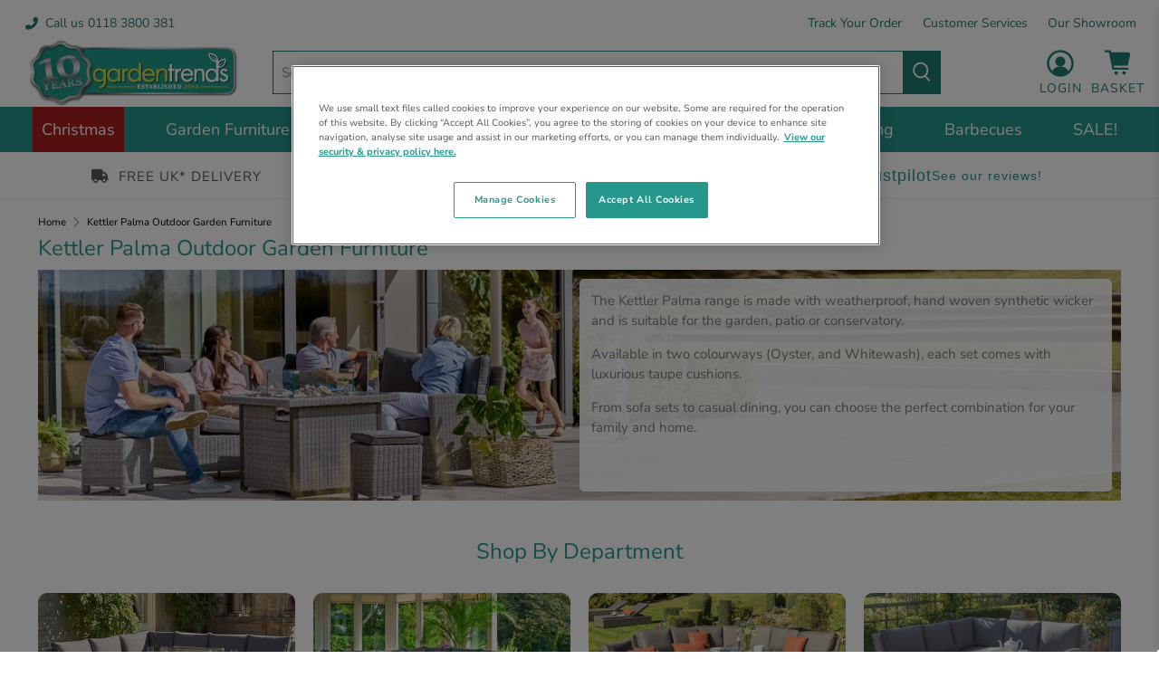

--- FILE ---
content_type: text/html; charset=utf-8
request_url: https://www.gardentrends.co.uk/collections/kettler-palma-outdoor-garden-furniture
body_size: 126243
content:


 <!doctype html>
<html class="no-js no-touch" lang="en">
<head>

<!-- OneTrust Cookies Consent Notice start for gardentrends.co.uk -->
<script src="https://cdn-ukwest.onetrust.com/scripttemplates/otSDKStub.js"  type="text/javascript" charset="UTF-8" data-domain-script="217889e9-0106-4e06-8137-aab039bfec6e" ></script>
<script type="text/javascript">
function OptanonWrapper() {
  //console.log("OptanonWrapper");

  if (window.Shopify && window.Shopify.customerPrivacy) {
    const activeGroups = OptanonActiveGroups || "";

    const hasMarketing = activeGroups.includes('C0004');
    const hasAnalytics = activeGroups.includes('C0002');
    const hasPreferences = activeGroups.includes('C0003');

    Shopify.customerPrivacy.setTrackingConsent({
      marketing: hasMarketing,
      analytics: hasAnalytics,
      preferences: hasPreferences
    });

    /*console.log("Shopify consent updated:", {
      marketing: hasMarketing,
      analytics: hasAnalytics,
      preferences: hasPreferences
    });*/
  }
}
</script>
<!-- OneTrust Cookies Consent Notice end for gardentrends.co.uk -->

<!-- Google Tag Manager -->
<script>(function(w,d,s,l,i){w[l]=w[l]||[];w[l].push({'gtm.start':
new Date().getTime(),event:'gtm.js'});var f=d.getElementsByTagName(s)[0],
j=d.createElement(s),dl=l!='dataLayer'?'&l='+l:'';j.async=true;j.src=
'https://www.googletagmanager.com/gtm.js?id='+i+dl;f.parentNode.insertBefore(j,f);
})(window,document,'script','dataLayer','GTM-WLHCKHT');</script>
<!-- End Google Tag Manager --> <meta charset="utf-8"> <meta http-equiv="cleartype" content="on"> <meta name="robots" content="index,follow"> <meta name="viewport" content="width=device-width,initial-scale=1"> <meta name="theme-color" content="#ffffff"> <!-- Facebook Domain Verification --> <meta name="facebook-domain-verification" content="0mzp9dodqmpbni1cjw690wj4b4xct6"> <meta name="msvalidate.01" content="BC2A51629E2A34EFDBDCA0F9D48D3C31" /> <link rel="canonical" href="https://www.gardentrends.co.uk/collections/kettler-palma-outdoor-garden-furniture"><title>Kettler Palma Outdoor Garden Furniture - Garden Trends</title> <!-- DNS prefetches --> <link rel="dns-prefetch" href="https://cdn.shopify.com"> <link rel="dns-prefetch" href="https://fonts.shopify.com"> <link rel="dns-prefetch" href="https://monorail-edge.shopifysvc.com"> <link rel="dns-prefetch" href="https://ajax.googleapis.com"> <!-- Preconnects --> <link rel="preconnect" href="https://cdn.shopify.com" crossorigin> <link rel="preconnect" href="https://fonts.shopify.com" crossorigin> <link rel="preconnect" href="https://monorail-edge.shopifysvc.com"> <link rel="preconnect" href="https://ajax.googleapis.com"> <!-- Preloads --> <!-- Preload CSS --> <link rel="preload" href="//www.gardentrends.co.uk/cdn/shop/t/340/assets/fancybox.css?v=30466120580444283401764243205" as="style"> <link rel="preload" href="//www.gardentrends.co.uk/cdn/shop/t/340/assets/styles.css?v=139485984783988223681764254678" as="style"> <!-- Preload JS --> <link rel="preload" href="https://ajax.googleapis.com/ajax/libs/jquery/3.6.0/jquery.min.js" as="script"> <link rel="preload" href="//www.gardentrends.co.uk/cdn/shop/t/340/assets/vendors.js?v=11282825012671617991764243205" as="script"> <link rel="preload" href="//www.gardentrends.co.uk/cdn/shop/t/340/assets/utilities.js?v=50448804784515431281764243205" as="script"> <link rel="preload" href="//www.gardentrends.co.uk/cdn/shop/t/340/assets/app.js?v=50375274013462434631764243205" as="script"> <link rel="preload" href="/services/javascripts/currencies.js" as="script"> <link rel="preload" href="//www.gardentrends.co.uk/cdn/shop/t/340/assets/currencyConversion.js?v=80640843381324940771764243205" as="script"> <!-- CSS for Flex --> <link rel="stylesheet" href="//www.gardentrends.co.uk/cdn/shop/t/340/assets/fancybox.css?v=30466120580444283401764243205"> <link rel="stylesheet" href="//www.gardentrends.co.uk/cdn/shop/t/340/assets/styles.css?v=139485984783988223681764254678"> <link rel="stylesheet" href="//www.gardentrends.co.uk/cdn/shop/t/340/assets/custom-sections.css?v=127356119507157481421764243205"> <link rel="stylesheet" href="//www.gardentrends.co.uk/cdn/shop/t/340/assets/custom.css?v=104742029937924912661764243205"> <link rel="stylesheet" href="//www.gardentrends.co.uk/cdn/shop/t/340/assets/ajax-collection-filter.css?v=120162354860245008921764243205"> <link rel="stylesheet" href="//www.gardentrends.co.uk/cdn/shop/t/340/assets/candy-rack-custom.css?v=101869852471754136681764243205"> <script src="//www.gardentrends.co.uk/cdn/shop/t/340/assets/custom.js?v=176157058969714325141764243205" type="text/javascript"></script>
  
  
  
  
  
  	
  	<script src="//www.gardentrends.co.uk/cdn/shop/t/340/assets/collection.js?v=165672595886404084101764243205" type="text/javascript"></script> <script src="https://kit.fontawesome.com/64f831f450.js" crossorigin="anonymous"></script> <script>
    window.PXUTheme = window.PXUTheme || {};
    window.PXUTheme.version = '3.0.1';
    window.PXUTheme.name = 'Flex';</script> <script>
    

window.PXUTheme = window.PXUTheme || {};


window.PXUTheme.info = {
  name: 'Flex',
  version: '3.0.0'
}


window.PXUTheme.currency = {};
window.PXUTheme.currency.show_multiple_currencies = false;
window.PXUTheme.currency.presentment_currency = "GBP";
window.PXUTheme.currency.default_currency = "GBP";
window.PXUTheme.currency.display_format = "money_with_currency_format";
window.PXUTheme.currency.money_format = "\u0026pound;{{amount}}";
window.PXUTheme.currency.money_format_no_currency = "\u0026pound;{{amount}}";
window.PXUTheme.currency.money_format_currency = "\u0026pound;{{amount}}";
window.PXUTheme.currency.native_multi_currency = true;
window.PXUTheme.currency.iso_code = "GBP";
window.PXUTheme.currency.symbol = "£";



window.PXUTheme.allCountryOptionTags = "\u003coption value=\"United Kingdom\" data-provinces=\"[[\u0026quot;British Forces\u0026quot;,\u0026quot;British Forces\u0026quot;],[\u0026quot;England\u0026quot;,\u0026quot;England\u0026quot;],[\u0026quot;Northern Ireland\u0026quot;,\u0026quot;Northern Ireland\u0026quot;],[\u0026quot;Scotland\u0026quot;,\u0026quot;Scotland\u0026quot;],[\u0026quot;Wales\u0026quot;,\u0026quot;Wales\u0026quot;]]\"\u003eUnited Kingdom\u003c\/option\u003e\n\u003coption value=\"Jersey\" data-provinces=\"[]\"\u003eJersey\u003c\/option\u003e\n\u003coption value=\"---\" data-provinces=\"[]\"\u003e---\u003c\/option\u003e\n\u003coption value=\"Afghanistan\" data-provinces=\"[]\"\u003eAfghanistan\u003c\/option\u003e\n\u003coption value=\"Aland Islands\" data-provinces=\"[]\"\u003eÅland Islands\u003c\/option\u003e\n\u003coption value=\"Albania\" data-provinces=\"[]\"\u003eAlbania\u003c\/option\u003e\n\u003coption value=\"Algeria\" data-provinces=\"[]\"\u003eAlgeria\u003c\/option\u003e\n\u003coption value=\"Andorra\" data-provinces=\"[]\"\u003eAndorra\u003c\/option\u003e\n\u003coption value=\"Angola\" data-provinces=\"[]\"\u003eAngola\u003c\/option\u003e\n\u003coption value=\"Anguilla\" data-provinces=\"[]\"\u003eAnguilla\u003c\/option\u003e\n\u003coption value=\"Antigua And Barbuda\" data-provinces=\"[]\"\u003eAntigua \u0026 Barbuda\u003c\/option\u003e\n\u003coption value=\"Argentina\" data-provinces=\"[[\u0026quot;Buenos Aires\u0026quot;,\u0026quot;Buenos Aires Province\u0026quot;],[\u0026quot;Catamarca\u0026quot;,\u0026quot;Catamarca\u0026quot;],[\u0026quot;Chaco\u0026quot;,\u0026quot;Chaco\u0026quot;],[\u0026quot;Chubut\u0026quot;,\u0026quot;Chubut\u0026quot;],[\u0026quot;Ciudad Autónoma de Buenos Aires\u0026quot;,\u0026quot;Buenos Aires (Autonomous City)\u0026quot;],[\u0026quot;Corrientes\u0026quot;,\u0026quot;Corrientes\u0026quot;],[\u0026quot;Córdoba\u0026quot;,\u0026quot;Córdoba\u0026quot;],[\u0026quot;Entre Ríos\u0026quot;,\u0026quot;Entre Ríos\u0026quot;],[\u0026quot;Formosa\u0026quot;,\u0026quot;Formosa\u0026quot;],[\u0026quot;Jujuy\u0026quot;,\u0026quot;Jujuy\u0026quot;],[\u0026quot;La Pampa\u0026quot;,\u0026quot;La Pampa\u0026quot;],[\u0026quot;La Rioja\u0026quot;,\u0026quot;La Rioja\u0026quot;],[\u0026quot;Mendoza\u0026quot;,\u0026quot;Mendoza\u0026quot;],[\u0026quot;Misiones\u0026quot;,\u0026quot;Misiones\u0026quot;],[\u0026quot;Neuquén\u0026quot;,\u0026quot;Neuquén\u0026quot;],[\u0026quot;Río Negro\u0026quot;,\u0026quot;Río Negro\u0026quot;],[\u0026quot;Salta\u0026quot;,\u0026quot;Salta\u0026quot;],[\u0026quot;San Juan\u0026quot;,\u0026quot;San Juan\u0026quot;],[\u0026quot;San Luis\u0026quot;,\u0026quot;San Luis\u0026quot;],[\u0026quot;Santa Cruz\u0026quot;,\u0026quot;Santa Cruz\u0026quot;],[\u0026quot;Santa Fe\u0026quot;,\u0026quot;Santa Fe\u0026quot;],[\u0026quot;Santiago Del Estero\u0026quot;,\u0026quot;Santiago del Estero\u0026quot;],[\u0026quot;Tierra Del Fuego\u0026quot;,\u0026quot;Tierra del Fuego\u0026quot;],[\u0026quot;Tucumán\u0026quot;,\u0026quot;Tucumán\u0026quot;]]\"\u003eArgentina\u003c\/option\u003e\n\u003coption value=\"Armenia\" data-provinces=\"[]\"\u003eArmenia\u003c\/option\u003e\n\u003coption value=\"Aruba\" data-provinces=\"[]\"\u003eAruba\u003c\/option\u003e\n\u003coption value=\"Ascension Island\" data-provinces=\"[]\"\u003eAscension Island\u003c\/option\u003e\n\u003coption value=\"Australia\" data-provinces=\"[[\u0026quot;Australian Capital Territory\u0026quot;,\u0026quot;Australian Capital Territory\u0026quot;],[\u0026quot;New South Wales\u0026quot;,\u0026quot;New South Wales\u0026quot;],[\u0026quot;Northern Territory\u0026quot;,\u0026quot;Northern Territory\u0026quot;],[\u0026quot;Queensland\u0026quot;,\u0026quot;Queensland\u0026quot;],[\u0026quot;South Australia\u0026quot;,\u0026quot;South Australia\u0026quot;],[\u0026quot;Tasmania\u0026quot;,\u0026quot;Tasmania\u0026quot;],[\u0026quot;Victoria\u0026quot;,\u0026quot;Victoria\u0026quot;],[\u0026quot;Western Australia\u0026quot;,\u0026quot;Western Australia\u0026quot;]]\"\u003eAustralia\u003c\/option\u003e\n\u003coption value=\"Austria\" data-provinces=\"[]\"\u003eAustria\u003c\/option\u003e\n\u003coption value=\"Azerbaijan\" data-provinces=\"[]\"\u003eAzerbaijan\u003c\/option\u003e\n\u003coption value=\"Bahamas\" data-provinces=\"[]\"\u003eBahamas\u003c\/option\u003e\n\u003coption value=\"Bahrain\" data-provinces=\"[]\"\u003eBahrain\u003c\/option\u003e\n\u003coption value=\"Bangladesh\" data-provinces=\"[]\"\u003eBangladesh\u003c\/option\u003e\n\u003coption value=\"Barbados\" data-provinces=\"[]\"\u003eBarbados\u003c\/option\u003e\n\u003coption value=\"Belarus\" data-provinces=\"[]\"\u003eBelarus\u003c\/option\u003e\n\u003coption value=\"Belgium\" data-provinces=\"[]\"\u003eBelgium\u003c\/option\u003e\n\u003coption value=\"Belize\" data-provinces=\"[]\"\u003eBelize\u003c\/option\u003e\n\u003coption value=\"Benin\" data-provinces=\"[]\"\u003eBenin\u003c\/option\u003e\n\u003coption value=\"Bermuda\" data-provinces=\"[]\"\u003eBermuda\u003c\/option\u003e\n\u003coption value=\"Bhutan\" data-provinces=\"[]\"\u003eBhutan\u003c\/option\u003e\n\u003coption value=\"Bolivia\" data-provinces=\"[]\"\u003eBolivia\u003c\/option\u003e\n\u003coption value=\"Bosnia And Herzegovina\" data-provinces=\"[]\"\u003eBosnia \u0026 Herzegovina\u003c\/option\u003e\n\u003coption value=\"Botswana\" data-provinces=\"[]\"\u003eBotswana\u003c\/option\u003e\n\u003coption value=\"Brazil\" data-provinces=\"[[\u0026quot;Acre\u0026quot;,\u0026quot;Acre\u0026quot;],[\u0026quot;Alagoas\u0026quot;,\u0026quot;Alagoas\u0026quot;],[\u0026quot;Amapá\u0026quot;,\u0026quot;Amapá\u0026quot;],[\u0026quot;Amazonas\u0026quot;,\u0026quot;Amazonas\u0026quot;],[\u0026quot;Bahia\u0026quot;,\u0026quot;Bahia\u0026quot;],[\u0026quot;Ceará\u0026quot;,\u0026quot;Ceará\u0026quot;],[\u0026quot;Distrito Federal\u0026quot;,\u0026quot;Federal District\u0026quot;],[\u0026quot;Espírito Santo\u0026quot;,\u0026quot;Espírito Santo\u0026quot;],[\u0026quot;Goiás\u0026quot;,\u0026quot;Goiás\u0026quot;],[\u0026quot;Maranhão\u0026quot;,\u0026quot;Maranhão\u0026quot;],[\u0026quot;Mato Grosso\u0026quot;,\u0026quot;Mato Grosso\u0026quot;],[\u0026quot;Mato Grosso do Sul\u0026quot;,\u0026quot;Mato Grosso do Sul\u0026quot;],[\u0026quot;Minas Gerais\u0026quot;,\u0026quot;Minas Gerais\u0026quot;],[\u0026quot;Paraná\u0026quot;,\u0026quot;Paraná\u0026quot;],[\u0026quot;Paraíba\u0026quot;,\u0026quot;Paraíba\u0026quot;],[\u0026quot;Pará\u0026quot;,\u0026quot;Pará\u0026quot;],[\u0026quot;Pernambuco\u0026quot;,\u0026quot;Pernambuco\u0026quot;],[\u0026quot;Piauí\u0026quot;,\u0026quot;Piauí\u0026quot;],[\u0026quot;Rio Grande do Norte\u0026quot;,\u0026quot;Rio Grande do Norte\u0026quot;],[\u0026quot;Rio Grande do Sul\u0026quot;,\u0026quot;Rio Grande do Sul\u0026quot;],[\u0026quot;Rio de Janeiro\u0026quot;,\u0026quot;Rio de Janeiro\u0026quot;],[\u0026quot;Rondônia\u0026quot;,\u0026quot;Rondônia\u0026quot;],[\u0026quot;Roraima\u0026quot;,\u0026quot;Roraima\u0026quot;],[\u0026quot;Santa Catarina\u0026quot;,\u0026quot;Santa Catarina\u0026quot;],[\u0026quot;Sergipe\u0026quot;,\u0026quot;Sergipe\u0026quot;],[\u0026quot;São Paulo\u0026quot;,\u0026quot;São Paulo\u0026quot;],[\u0026quot;Tocantins\u0026quot;,\u0026quot;Tocantins\u0026quot;]]\"\u003eBrazil\u003c\/option\u003e\n\u003coption value=\"British Indian Ocean Territory\" data-provinces=\"[]\"\u003eBritish Indian Ocean Territory\u003c\/option\u003e\n\u003coption value=\"Virgin Islands, British\" data-provinces=\"[]\"\u003eBritish Virgin Islands\u003c\/option\u003e\n\u003coption value=\"Brunei\" data-provinces=\"[]\"\u003eBrunei\u003c\/option\u003e\n\u003coption value=\"Bulgaria\" data-provinces=\"[]\"\u003eBulgaria\u003c\/option\u003e\n\u003coption value=\"Burkina Faso\" data-provinces=\"[]\"\u003eBurkina Faso\u003c\/option\u003e\n\u003coption value=\"Burundi\" data-provinces=\"[]\"\u003eBurundi\u003c\/option\u003e\n\u003coption value=\"Cambodia\" data-provinces=\"[]\"\u003eCambodia\u003c\/option\u003e\n\u003coption value=\"Republic of Cameroon\" data-provinces=\"[]\"\u003eCameroon\u003c\/option\u003e\n\u003coption value=\"Canada\" data-provinces=\"[[\u0026quot;Alberta\u0026quot;,\u0026quot;Alberta\u0026quot;],[\u0026quot;British Columbia\u0026quot;,\u0026quot;British Columbia\u0026quot;],[\u0026quot;Manitoba\u0026quot;,\u0026quot;Manitoba\u0026quot;],[\u0026quot;New Brunswick\u0026quot;,\u0026quot;New Brunswick\u0026quot;],[\u0026quot;Newfoundland and Labrador\u0026quot;,\u0026quot;Newfoundland and Labrador\u0026quot;],[\u0026quot;Northwest Territories\u0026quot;,\u0026quot;Northwest Territories\u0026quot;],[\u0026quot;Nova Scotia\u0026quot;,\u0026quot;Nova Scotia\u0026quot;],[\u0026quot;Nunavut\u0026quot;,\u0026quot;Nunavut\u0026quot;],[\u0026quot;Ontario\u0026quot;,\u0026quot;Ontario\u0026quot;],[\u0026quot;Prince Edward Island\u0026quot;,\u0026quot;Prince Edward Island\u0026quot;],[\u0026quot;Quebec\u0026quot;,\u0026quot;Quebec\u0026quot;],[\u0026quot;Saskatchewan\u0026quot;,\u0026quot;Saskatchewan\u0026quot;],[\u0026quot;Yukon\u0026quot;,\u0026quot;Yukon\u0026quot;]]\"\u003eCanada\u003c\/option\u003e\n\u003coption value=\"Cape Verde\" data-provinces=\"[]\"\u003eCape Verde\u003c\/option\u003e\n\u003coption value=\"Caribbean Netherlands\" data-provinces=\"[]\"\u003eCaribbean Netherlands\u003c\/option\u003e\n\u003coption value=\"Cayman Islands\" data-provinces=\"[]\"\u003eCayman Islands\u003c\/option\u003e\n\u003coption value=\"Central African Republic\" data-provinces=\"[]\"\u003eCentral African Republic\u003c\/option\u003e\n\u003coption value=\"Chad\" data-provinces=\"[]\"\u003eChad\u003c\/option\u003e\n\u003coption value=\"Chile\" data-provinces=\"[[\u0026quot;Antofagasta\u0026quot;,\u0026quot;Antofagasta\u0026quot;],[\u0026quot;Araucanía\u0026quot;,\u0026quot;Araucanía\u0026quot;],[\u0026quot;Arica and Parinacota\u0026quot;,\u0026quot;Arica y Parinacota\u0026quot;],[\u0026quot;Atacama\u0026quot;,\u0026quot;Atacama\u0026quot;],[\u0026quot;Aysén\u0026quot;,\u0026quot;Aysén\u0026quot;],[\u0026quot;Biobío\u0026quot;,\u0026quot;Bío Bío\u0026quot;],[\u0026quot;Coquimbo\u0026quot;,\u0026quot;Coquimbo\u0026quot;],[\u0026quot;Los Lagos\u0026quot;,\u0026quot;Los Lagos\u0026quot;],[\u0026quot;Los Ríos\u0026quot;,\u0026quot;Los Ríos\u0026quot;],[\u0026quot;Magallanes\u0026quot;,\u0026quot;Magallanes Region\u0026quot;],[\u0026quot;Maule\u0026quot;,\u0026quot;Maule\u0026quot;],[\u0026quot;O\u0026#39;Higgins\u0026quot;,\u0026quot;Libertador General Bernardo O’Higgins\u0026quot;],[\u0026quot;Santiago\u0026quot;,\u0026quot;Santiago Metropolitan\u0026quot;],[\u0026quot;Tarapacá\u0026quot;,\u0026quot;Tarapacá\u0026quot;],[\u0026quot;Valparaíso\u0026quot;,\u0026quot;Valparaíso\u0026quot;],[\u0026quot;Ñuble\u0026quot;,\u0026quot;Ñuble\u0026quot;]]\"\u003eChile\u003c\/option\u003e\n\u003coption value=\"China\" data-provinces=\"[[\u0026quot;Anhui\u0026quot;,\u0026quot;Anhui\u0026quot;],[\u0026quot;Beijing\u0026quot;,\u0026quot;Beijing\u0026quot;],[\u0026quot;Chongqing\u0026quot;,\u0026quot;Chongqing\u0026quot;],[\u0026quot;Fujian\u0026quot;,\u0026quot;Fujian\u0026quot;],[\u0026quot;Gansu\u0026quot;,\u0026quot;Gansu\u0026quot;],[\u0026quot;Guangdong\u0026quot;,\u0026quot;Guangdong\u0026quot;],[\u0026quot;Guangxi\u0026quot;,\u0026quot;Guangxi\u0026quot;],[\u0026quot;Guizhou\u0026quot;,\u0026quot;Guizhou\u0026quot;],[\u0026quot;Hainan\u0026quot;,\u0026quot;Hainan\u0026quot;],[\u0026quot;Hebei\u0026quot;,\u0026quot;Hebei\u0026quot;],[\u0026quot;Heilongjiang\u0026quot;,\u0026quot;Heilongjiang\u0026quot;],[\u0026quot;Henan\u0026quot;,\u0026quot;Henan\u0026quot;],[\u0026quot;Hubei\u0026quot;,\u0026quot;Hubei\u0026quot;],[\u0026quot;Hunan\u0026quot;,\u0026quot;Hunan\u0026quot;],[\u0026quot;Inner Mongolia\u0026quot;,\u0026quot;Inner Mongolia\u0026quot;],[\u0026quot;Jiangsu\u0026quot;,\u0026quot;Jiangsu\u0026quot;],[\u0026quot;Jiangxi\u0026quot;,\u0026quot;Jiangxi\u0026quot;],[\u0026quot;Jilin\u0026quot;,\u0026quot;Jilin\u0026quot;],[\u0026quot;Liaoning\u0026quot;,\u0026quot;Liaoning\u0026quot;],[\u0026quot;Ningxia\u0026quot;,\u0026quot;Ningxia\u0026quot;],[\u0026quot;Qinghai\u0026quot;,\u0026quot;Qinghai\u0026quot;],[\u0026quot;Shaanxi\u0026quot;,\u0026quot;Shaanxi\u0026quot;],[\u0026quot;Shandong\u0026quot;,\u0026quot;Shandong\u0026quot;],[\u0026quot;Shanghai\u0026quot;,\u0026quot;Shanghai\u0026quot;],[\u0026quot;Shanxi\u0026quot;,\u0026quot;Shanxi\u0026quot;],[\u0026quot;Sichuan\u0026quot;,\u0026quot;Sichuan\u0026quot;],[\u0026quot;Tianjin\u0026quot;,\u0026quot;Tianjin\u0026quot;],[\u0026quot;Xinjiang\u0026quot;,\u0026quot;Xinjiang\u0026quot;],[\u0026quot;Xizang\u0026quot;,\u0026quot;Tibet\u0026quot;],[\u0026quot;Yunnan\u0026quot;,\u0026quot;Yunnan\u0026quot;],[\u0026quot;Zhejiang\u0026quot;,\u0026quot;Zhejiang\u0026quot;]]\"\u003eChina\u003c\/option\u003e\n\u003coption value=\"Christmas Island\" data-provinces=\"[]\"\u003eChristmas Island\u003c\/option\u003e\n\u003coption value=\"Cocos (Keeling) Islands\" data-provinces=\"[]\"\u003eCocos (Keeling) Islands\u003c\/option\u003e\n\u003coption value=\"Colombia\" data-provinces=\"[[\u0026quot;Amazonas\u0026quot;,\u0026quot;Amazonas\u0026quot;],[\u0026quot;Antioquia\u0026quot;,\u0026quot;Antioquia\u0026quot;],[\u0026quot;Arauca\u0026quot;,\u0026quot;Arauca\u0026quot;],[\u0026quot;Atlántico\u0026quot;,\u0026quot;Atlántico\u0026quot;],[\u0026quot;Bogotá, D.C.\u0026quot;,\u0026quot;Capital District\u0026quot;],[\u0026quot;Bolívar\u0026quot;,\u0026quot;Bolívar\u0026quot;],[\u0026quot;Boyacá\u0026quot;,\u0026quot;Boyacá\u0026quot;],[\u0026quot;Caldas\u0026quot;,\u0026quot;Caldas\u0026quot;],[\u0026quot;Caquetá\u0026quot;,\u0026quot;Caquetá\u0026quot;],[\u0026quot;Casanare\u0026quot;,\u0026quot;Casanare\u0026quot;],[\u0026quot;Cauca\u0026quot;,\u0026quot;Cauca\u0026quot;],[\u0026quot;Cesar\u0026quot;,\u0026quot;Cesar\u0026quot;],[\u0026quot;Chocó\u0026quot;,\u0026quot;Chocó\u0026quot;],[\u0026quot;Cundinamarca\u0026quot;,\u0026quot;Cundinamarca\u0026quot;],[\u0026quot;Córdoba\u0026quot;,\u0026quot;Córdoba\u0026quot;],[\u0026quot;Guainía\u0026quot;,\u0026quot;Guainía\u0026quot;],[\u0026quot;Guaviare\u0026quot;,\u0026quot;Guaviare\u0026quot;],[\u0026quot;Huila\u0026quot;,\u0026quot;Huila\u0026quot;],[\u0026quot;La Guajira\u0026quot;,\u0026quot;La Guajira\u0026quot;],[\u0026quot;Magdalena\u0026quot;,\u0026quot;Magdalena\u0026quot;],[\u0026quot;Meta\u0026quot;,\u0026quot;Meta\u0026quot;],[\u0026quot;Nariño\u0026quot;,\u0026quot;Nariño\u0026quot;],[\u0026quot;Norte de Santander\u0026quot;,\u0026quot;Norte de Santander\u0026quot;],[\u0026quot;Putumayo\u0026quot;,\u0026quot;Putumayo\u0026quot;],[\u0026quot;Quindío\u0026quot;,\u0026quot;Quindío\u0026quot;],[\u0026quot;Risaralda\u0026quot;,\u0026quot;Risaralda\u0026quot;],[\u0026quot;San Andrés, Providencia y Santa Catalina\u0026quot;,\u0026quot;San Andrés \\u0026 Providencia\u0026quot;],[\u0026quot;Santander\u0026quot;,\u0026quot;Santander\u0026quot;],[\u0026quot;Sucre\u0026quot;,\u0026quot;Sucre\u0026quot;],[\u0026quot;Tolima\u0026quot;,\u0026quot;Tolima\u0026quot;],[\u0026quot;Valle del Cauca\u0026quot;,\u0026quot;Valle del Cauca\u0026quot;],[\u0026quot;Vaupés\u0026quot;,\u0026quot;Vaupés\u0026quot;],[\u0026quot;Vichada\u0026quot;,\u0026quot;Vichada\u0026quot;]]\"\u003eColombia\u003c\/option\u003e\n\u003coption value=\"Comoros\" data-provinces=\"[]\"\u003eComoros\u003c\/option\u003e\n\u003coption value=\"Congo\" data-provinces=\"[]\"\u003eCongo - Brazzaville\u003c\/option\u003e\n\u003coption value=\"Congo, The Democratic Republic Of The\" data-provinces=\"[]\"\u003eCongo - Kinshasa\u003c\/option\u003e\n\u003coption value=\"Cook Islands\" data-provinces=\"[]\"\u003eCook Islands\u003c\/option\u003e\n\u003coption value=\"Costa Rica\" data-provinces=\"[[\u0026quot;Alajuela\u0026quot;,\u0026quot;Alajuela\u0026quot;],[\u0026quot;Cartago\u0026quot;,\u0026quot;Cartago\u0026quot;],[\u0026quot;Guanacaste\u0026quot;,\u0026quot;Guanacaste\u0026quot;],[\u0026quot;Heredia\u0026quot;,\u0026quot;Heredia\u0026quot;],[\u0026quot;Limón\u0026quot;,\u0026quot;Limón\u0026quot;],[\u0026quot;Puntarenas\u0026quot;,\u0026quot;Puntarenas\u0026quot;],[\u0026quot;San José\u0026quot;,\u0026quot;San José\u0026quot;]]\"\u003eCosta Rica\u003c\/option\u003e\n\u003coption value=\"Croatia\" data-provinces=\"[]\"\u003eCroatia\u003c\/option\u003e\n\u003coption value=\"Curaçao\" data-provinces=\"[]\"\u003eCuraçao\u003c\/option\u003e\n\u003coption value=\"Cyprus\" data-provinces=\"[]\"\u003eCyprus\u003c\/option\u003e\n\u003coption value=\"Czech Republic\" data-provinces=\"[]\"\u003eCzechia\u003c\/option\u003e\n\u003coption value=\"Côte d'Ivoire\" data-provinces=\"[]\"\u003eCôte d’Ivoire\u003c\/option\u003e\n\u003coption value=\"Denmark\" data-provinces=\"[]\"\u003eDenmark\u003c\/option\u003e\n\u003coption value=\"Djibouti\" data-provinces=\"[]\"\u003eDjibouti\u003c\/option\u003e\n\u003coption value=\"Dominica\" data-provinces=\"[]\"\u003eDominica\u003c\/option\u003e\n\u003coption value=\"Dominican Republic\" data-provinces=\"[]\"\u003eDominican Republic\u003c\/option\u003e\n\u003coption value=\"Ecuador\" data-provinces=\"[]\"\u003eEcuador\u003c\/option\u003e\n\u003coption value=\"Egypt\" data-provinces=\"[[\u0026quot;6th of October\u0026quot;,\u0026quot;6th of October\u0026quot;],[\u0026quot;Al Sharqia\u0026quot;,\u0026quot;Al Sharqia\u0026quot;],[\u0026quot;Alexandria\u0026quot;,\u0026quot;Alexandria\u0026quot;],[\u0026quot;Aswan\u0026quot;,\u0026quot;Aswan\u0026quot;],[\u0026quot;Asyut\u0026quot;,\u0026quot;Asyut\u0026quot;],[\u0026quot;Beheira\u0026quot;,\u0026quot;Beheira\u0026quot;],[\u0026quot;Beni Suef\u0026quot;,\u0026quot;Beni Suef\u0026quot;],[\u0026quot;Cairo\u0026quot;,\u0026quot;Cairo\u0026quot;],[\u0026quot;Dakahlia\u0026quot;,\u0026quot;Dakahlia\u0026quot;],[\u0026quot;Damietta\u0026quot;,\u0026quot;Damietta\u0026quot;],[\u0026quot;Faiyum\u0026quot;,\u0026quot;Faiyum\u0026quot;],[\u0026quot;Gharbia\u0026quot;,\u0026quot;Gharbia\u0026quot;],[\u0026quot;Giza\u0026quot;,\u0026quot;Giza\u0026quot;],[\u0026quot;Helwan\u0026quot;,\u0026quot;Helwan\u0026quot;],[\u0026quot;Ismailia\u0026quot;,\u0026quot;Ismailia\u0026quot;],[\u0026quot;Kafr el-Sheikh\u0026quot;,\u0026quot;Kafr el-Sheikh\u0026quot;],[\u0026quot;Luxor\u0026quot;,\u0026quot;Luxor\u0026quot;],[\u0026quot;Matrouh\u0026quot;,\u0026quot;Matrouh\u0026quot;],[\u0026quot;Minya\u0026quot;,\u0026quot;Minya\u0026quot;],[\u0026quot;Monufia\u0026quot;,\u0026quot;Monufia\u0026quot;],[\u0026quot;New Valley\u0026quot;,\u0026quot;New Valley\u0026quot;],[\u0026quot;North Sinai\u0026quot;,\u0026quot;North Sinai\u0026quot;],[\u0026quot;Port Said\u0026quot;,\u0026quot;Port Said\u0026quot;],[\u0026quot;Qalyubia\u0026quot;,\u0026quot;Qalyubia\u0026quot;],[\u0026quot;Qena\u0026quot;,\u0026quot;Qena\u0026quot;],[\u0026quot;Red Sea\u0026quot;,\u0026quot;Red Sea\u0026quot;],[\u0026quot;Sohag\u0026quot;,\u0026quot;Sohag\u0026quot;],[\u0026quot;South Sinai\u0026quot;,\u0026quot;South Sinai\u0026quot;],[\u0026quot;Suez\u0026quot;,\u0026quot;Suez\u0026quot;]]\"\u003eEgypt\u003c\/option\u003e\n\u003coption value=\"El Salvador\" data-provinces=\"[[\u0026quot;Ahuachapán\u0026quot;,\u0026quot;Ahuachapán\u0026quot;],[\u0026quot;Cabañas\u0026quot;,\u0026quot;Cabañas\u0026quot;],[\u0026quot;Chalatenango\u0026quot;,\u0026quot;Chalatenango\u0026quot;],[\u0026quot;Cuscatlán\u0026quot;,\u0026quot;Cuscatlán\u0026quot;],[\u0026quot;La Libertad\u0026quot;,\u0026quot;La Libertad\u0026quot;],[\u0026quot;La Paz\u0026quot;,\u0026quot;La Paz\u0026quot;],[\u0026quot;La Unión\u0026quot;,\u0026quot;La Unión\u0026quot;],[\u0026quot;Morazán\u0026quot;,\u0026quot;Morazán\u0026quot;],[\u0026quot;San Miguel\u0026quot;,\u0026quot;San Miguel\u0026quot;],[\u0026quot;San Salvador\u0026quot;,\u0026quot;San Salvador\u0026quot;],[\u0026quot;San Vicente\u0026quot;,\u0026quot;San Vicente\u0026quot;],[\u0026quot;Santa Ana\u0026quot;,\u0026quot;Santa Ana\u0026quot;],[\u0026quot;Sonsonate\u0026quot;,\u0026quot;Sonsonate\u0026quot;],[\u0026quot;Usulután\u0026quot;,\u0026quot;Usulután\u0026quot;]]\"\u003eEl Salvador\u003c\/option\u003e\n\u003coption value=\"Equatorial Guinea\" data-provinces=\"[]\"\u003eEquatorial Guinea\u003c\/option\u003e\n\u003coption value=\"Eritrea\" data-provinces=\"[]\"\u003eEritrea\u003c\/option\u003e\n\u003coption value=\"Estonia\" data-provinces=\"[]\"\u003eEstonia\u003c\/option\u003e\n\u003coption value=\"Eswatini\" data-provinces=\"[]\"\u003eEswatini\u003c\/option\u003e\n\u003coption value=\"Ethiopia\" data-provinces=\"[]\"\u003eEthiopia\u003c\/option\u003e\n\u003coption value=\"Falkland Islands (Malvinas)\" data-provinces=\"[]\"\u003eFalkland Islands\u003c\/option\u003e\n\u003coption value=\"Faroe Islands\" data-provinces=\"[]\"\u003eFaroe Islands\u003c\/option\u003e\n\u003coption value=\"Fiji\" data-provinces=\"[]\"\u003eFiji\u003c\/option\u003e\n\u003coption value=\"Finland\" data-provinces=\"[]\"\u003eFinland\u003c\/option\u003e\n\u003coption value=\"France\" data-provinces=\"[]\"\u003eFrance\u003c\/option\u003e\n\u003coption value=\"French Guiana\" data-provinces=\"[]\"\u003eFrench Guiana\u003c\/option\u003e\n\u003coption value=\"French Polynesia\" data-provinces=\"[]\"\u003eFrench Polynesia\u003c\/option\u003e\n\u003coption value=\"French Southern Territories\" data-provinces=\"[]\"\u003eFrench Southern Territories\u003c\/option\u003e\n\u003coption value=\"Gabon\" data-provinces=\"[]\"\u003eGabon\u003c\/option\u003e\n\u003coption value=\"Gambia\" data-provinces=\"[]\"\u003eGambia\u003c\/option\u003e\n\u003coption value=\"Georgia\" data-provinces=\"[]\"\u003eGeorgia\u003c\/option\u003e\n\u003coption value=\"Germany\" data-provinces=\"[]\"\u003eGermany\u003c\/option\u003e\n\u003coption value=\"Ghana\" data-provinces=\"[]\"\u003eGhana\u003c\/option\u003e\n\u003coption value=\"Gibraltar\" data-provinces=\"[]\"\u003eGibraltar\u003c\/option\u003e\n\u003coption value=\"Greece\" data-provinces=\"[]\"\u003eGreece\u003c\/option\u003e\n\u003coption value=\"Greenland\" data-provinces=\"[]\"\u003eGreenland\u003c\/option\u003e\n\u003coption value=\"Grenada\" data-provinces=\"[]\"\u003eGrenada\u003c\/option\u003e\n\u003coption value=\"Guadeloupe\" data-provinces=\"[]\"\u003eGuadeloupe\u003c\/option\u003e\n\u003coption value=\"Guatemala\" data-provinces=\"[[\u0026quot;Alta Verapaz\u0026quot;,\u0026quot;Alta Verapaz\u0026quot;],[\u0026quot;Baja Verapaz\u0026quot;,\u0026quot;Baja Verapaz\u0026quot;],[\u0026quot;Chimaltenango\u0026quot;,\u0026quot;Chimaltenango\u0026quot;],[\u0026quot;Chiquimula\u0026quot;,\u0026quot;Chiquimula\u0026quot;],[\u0026quot;El Progreso\u0026quot;,\u0026quot;El Progreso\u0026quot;],[\u0026quot;Escuintla\u0026quot;,\u0026quot;Escuintla\u0026quot;],[\u0026quot;Guatemala\u0026quot;,\u0026quot;Guatemala\u0026quot;],[\u0026quot;Huehuetenango\u0026quot;,\u0026quot;Huehuetenango\u0026quot;],[\u0026quot;Izabal\u0026quot;,\u0026quot;Izabal\u0026quot;],[\u0026quot;Jalapa\u0026quot;,\u0026quot;Jalapa\u0026quot;],[\u0026quot;Jutiapa\u0026quot;,\u0026quot;Jutiapa\u0026quot;],[\u0026quot;Petén\u0026quot;,\u0026quot;Petén\u0026quot;],[\u0026quot;Quetzaltenango\u0026quot;,\u0026quot;Quetzaltenango\u0026quot;],[\u0026quot;Quiché\u0026quot;,\u0026quot;Quiché\u0026quot;],[\u0026quot;Retalhuleu\u0026quot;,\u0026quot;Retalhuleu\u0026quot;],[\u0026quot;Sacatepéquez\u0026quot;,\u0026quot;Sacatepéquez\u0026quot;],[\u0026quot;San Marcos\u0026quot;,\u0026quot;San Marcos\u0026quot;],[\u0026quot;Santa Rosa\u0026quot;,\u0026quot;Santa Rosa\u0026quot;],[\u0026quot;Sololá\u0026quot;,\u0026quot;Sololá\u0026quot;],[\u0026quot;Suchitepéquez\u0026quot;,\u0026quot;Suchitepéquez\u0026quot;],[\u0026quot;Totonicapán\u0026quot;,\u0026quot;Totonicapán\u0026quot;],[\u0026quot;Zacapa\u0026quot;,\u0026quot;Zacapa\u0026quot;]]\"\u003eGuatemala\u003c\/option\u003e\n\u003coption value=\"Guernsey\" data-provinces=\"[]\"\u003eGuernsey\u003c\/option\u003e\n\u003coption value=\"Guinea\" data-provinces=\"[]\"\u003eGuinea\u003c\/option\u003e\n\u003coption value=\"Guinea Bissau\" data-provinces=\"[]\"\u003eGuinea-Bissau\u003c\/option\u003e\n\u003coption value=\"Guyana\" data-provinces=\"[]\"\u003eGuyana\u003c\/option\u003e\n\u003coption value=\"Haiti\" data-provinces=\"[]\"\u003eHaiti\u003c\/option\u003e\n\u003coption value=\"Honduras\" data-provinces=\"[]\"\u003eHonduras\u003c\/option\u003e\n\u003coption value=\"Hong Kong\" data-provinces=\"[[\u0026quot;Hong Kong Island\u0026quot;,\u0026quot;Hong Kong Island\u0026quot;],[\u0026quot;Kowloon\u0026quot;,\u0026quot;Kowloon\u0026quot;],[\u0026quot;New Territories\u0026quot;,\u0026quot;New Territories\u0026quot;]]\"\u003eHong Kong SAR\u003c\/option\u003e\n\u003coption value=\"Hungary\" data-provinces=\"[]\"\u003eHungary\u003c\/option\u003e\n\u003coption value=\"Iceland\" data-provinces=\"[]\"\u003eIceland\u003c\/option\u003e\n\u003coption value=\"India\" data-provinces=\"[[\u0026quot;Andaman and Nicobar Islands\u0026quot;,\u0026quot;Andaman and Nicobar Islands\u0026quot;],[\u0026quot;Andhra Pradesh\u0026quot;,\u0026quot;Andhra Pradesh\u0026quot;],[\u0026quot;Arunachal Pradesh\u0026quot;,\u0026quot;Arunachal Pradesh\u0026quot;],[\u0026quot;Assam\u0026quot;,\u0026quot;Assam\u0026quot;],[\u0026quot;Bihar\u0026quot;,\u0026quot;Bihar\u0026quot;],[\u0026quot;Chandigarh\u0026quot;,\u0026quot;Chandigarh\u0026quot;],[\u0026quot;Chhattisgarh\u0026quot;,\u0026quot;Chhattisgarh\u0026quot;],[\u0026quot;Dadra and Nagar Haveli\u0026quot;,\u0026quot;Dadra and Nagar Haveli\u0026quot;],[\u0026quot;Daman and Diu\u0026quot;,\u0026quot;Daman and Diu\u0026quot;],[\u0026quot;Delhi\u0026quot;,\u0026quot;Delhi\u0026quot;],[\u0026quot;Goa\u0026quot;,\u0026quot;Goa\u0026quot;],[\u0026quot;Gujarat\u0026quot;,\u0026quot;Gujarat\u0026quot;],[\u0026quot;Haryana\u0026quot;,\u0026quot;Haryana\u0026quot;],[\u0026quot;Himachal Pradesh\u0026quot;,\u0026quot;Himachal Pradesh\u0026quot;],[\u0026quot;Jammu and Kashmir\u0026quot;,\u0026quot;Jammu and Kashmir\u0026quot;],[\u0026quot;Jharkhand\u0026quot;,\u0026quot;Jharkhand\u0026quot;],[\u0026quot;Karnataka\u0026quot;,\u0026quot;Karnataka\u0026quot;],[\u0026quot;Kerala\u0026quot;,\u0026quot;Kerala\u0026quot;],[\u0026quot;Ladakh\u0026quot;,\u0026quot;Ladakh\u0026quot;],[\u0026quot;Lakshadweep\u0026quot;,\u0026quot;Lakshadweep\u0026quot;],[\u0026quot;Madhya Pradesh\u0026quot;,\u0026quot;Madhya Pradesh\u0026quot;],[\u0026quot;Maharashtra\u0026quot;,\u0026quot;Maharashtra\u0026quot;],[\u0026quot;Manipur\u0026quot;,\u0026quot;Manipur\u0026quot;],[\u0026quot;Meghalaya\u0026quot;,\u0026quot;Meghalaya\u0026quot;],[\u0026quot;Mizoram\u0026quot;,\u0026quot;Mizoram\u0026quot;],[\u0026quot;Nagaland\u0026quot;,\u0026quot;Nagaland\u0026quot;],[\u0026quot;Odisha\u0026quot;,\u0026quot;Odisha\u0026quot;],[\u0026quot;Puducherry\u0026quot;,\u0026quot;Puducherry\u0026quot;],[\u0026quot;Punjab\u0026quot;,\u0026quot;Punjab\u0026quot;],[\u0026quot;Rajasthan\u0026quot;,\u0026quot;Rajasthan\u0026quot;],[\u0026quot;Sikkim\u0026quot;,\u0026quot;Sikkim\u0026quot;],[\u0026quot;Tamil Nadu\u0026quot;,\u0026quot;Tamil Nadu\u0026quot;],[\u0026quot;Telangana\u0026quot;,\u0026quot;Telangana\u0026quot;],[\u0026quot;Tripura\u0026quot;,\u0026quot;Tripura\u0026quot;],[\u0026quot;Uttar Pradesh\u0026quot;,\u0026quot;Uttar Pradesh\u0026quot;],[\u0026quot;Uttarakhand\u0026quot;,\u0026quot;Uttarakhand\u0026quot;],[\u0026quot;West Bengal\u0026quot;,\u0026quot;West Bengal\u0026quot;]]\"\u003eIndia\u003c\/option\u003e\n\u003coption value=\"Indonesia\" data-provinces=\"[[\u0026quot;Aceh\u0026quot;,\u0026quot;Aceh\u0026quot;],[\u0026quot;Bali\u0026quot;,\u0026quot;Bali\u0026quot;],[\u0026quot;Bangka Belitung\u0026quot;,\u0026quot;Bangka–Belitung Islands\u0026quot;],[\u0026quot;Banten\u0026quot;,\u0026quot;Banten\u0026quot;],[\u0026quot;Bengkulu\u0026quot;,\u0026quot;Bengkulu\u0026quot;],[\u0026quot;Gorontalo\u0026quot;,\u0026quot;Gorontalo\u0026quot;],[\u0026quot;Jakarta\u0026quot;,\u0026quot;Jakarta\u0026quot;],[\u0026quot;Jambi\u0026quot;,\u0026quot;Jambi\u0026quot;],[\u0026quot;Jawa Barat\u0026quot;,\u0026quot;West Java\u0026quot;],[\u0026quot;Jawa Tengah\u0026quot;,\u0026quot;Central Java\u0026quot;],[\u0026quot;Jawa Timur\u0026quot;,\u0026quot;East Java\u0026quot;],[\u0026quot;Kalimantan Barat\u0026quot;,\u0026quot;West Kalimantan\u0026quot;],[\u0026quot;Kalimantan Selatan\u0026quot;,\u0026quot;South Kalimantan\u0026quot;],[\u0026quot;Kalimantan Tengah\u0026quot;,\u0026quot;Central Kalimantan\u0026quot;],[\u0026quot;Kalimantan Timur\u0026quot;,\u0026quot;East Kalimantan\u0026quot;],[\u0026quot;Kalimantan Utara\u0026quot;,\u0026quot;North Kalimantan\u0026quot;],[\u0026quot;Kepulauan Riau\u0026quot;,\u0026quot;Riau Islands\u0026quot;],[\u0026quot;Lampung\u0026quot;,\u0026quot;Lampung\u0026quot;],[\u0026quot;Maluku\u0026quot;,\u0026quot;Maluku\u0026quot;],[\u0026quot;Maluku Utara\u0026quot;,\u0026quot;North Maluku\u0026quot;],[\u0026quot;North Sumatra\u0026quot;,\u0026quot;North Sumatra\u0026quot;],[\u0026quot;Nusa Tenggara Barat\u0026quot;,\u0026quot;West Nusa Tenggara\u0026quot;],[\u0026quot;Nusa Tenggara Timur\u0026quot;,\u0026quot;East Nusa Tenggara\u0026quot;],[\u0026quot;Papua\u0026quot;,\u0026quot;Papua\u0026quot;],[\u0026quot;Papua Barat\u0026quot;,\u0026quot;West Papua\u0026quot;],[\u0026quot;Riau\u0026quot;,\u0026quot;Riau\u0026quot;],[\u0026quot;South Sumatra\u0026quot;,\u0026quot;South Sumatra\u0026quot;],[\u0026quot;Sulawesi Barat\u0026quot;,\u0026quot;West Sulawesi\u0026quot;],[\u0026quot;Sulawesi Selatan\u0026quot;,\u0026quot;South Sulawesi\u0026quot;],[\u0026quot;Sulawesi Tengah\u0026quot;,\u0026quot;Central Sulawesi\u0026quot;],[\u0026quot;Sulawesi Tenggara\u0026quot;,\u0026quot;Southeast Sulawesi\u0026quot;],[\u0026quot;Sulawesi Utara\u0026quot;,\u0026quot;North Sulawesi\u0026quot;],[\u0026quot;West Sumatra\u0026quot;,\u0026quot;West Sumatra\u0026quot;],[\u0026quot;Yogyakarta\u0026quot;,\u0026quot;Yogyakarta\u0026quot;]]\"\u003eIndonesia\u003c\/option\u003e\n\u003coption value=\"Iraq\" data-provinces=\"[]\"\u003eIraq\u003c\/option\u003e\n\u003coption value=\"Ireland\" data-provinces=\"[[\u0026quot;Carlow\u0026quot;,\u0026quot;Carlow\u0026quot;],[\u0026quot;Cavan\u0026quot;,\u0026quot;Cavan\u0026quot;],[\u0026quot;Clare\u0026quot;,\u0026quot;Clare\u0026quot;],[\u0026quot;Cork\u0026quot;,\u0026quot;Cork\u0026quot;],[\u0026quot;Donegal\u0026quot;,\u0026quot;Donegal\u0026quot;],[\u0026quot;Dublin\u0026quot;,\u0026quot;Dublin\u0026quot;],[\u0026quot;Galway\u0026quot;,\u0026quot;Galway\u0026quot;],[\u0026quot;Kerry\u0026quot;,\u0026quot;Kerry\u0026quot;],[\u0026quot;Kildare\u0026quot;,\u0026quot;Kildare\u0026quot;],[\u0026quot;Kilkenny\u0026quot;,\u0026quot;Kilkenny\u0026quot;],[\u0026quot;Laois\u0026quot;,\u0026quot;Laois\u0026quot;],[\u0026quot;Leitrim\u0026quot;,\u0026quot;Leitrim\u0026quot;],[\u0026quot;Limerick\u0026quot;,\u0026quot;Limerick\u0026quot;],[\u0026quot;Longford\u0026quot;,\u0026quot;Longford\u0026quot;],[\u0026quot;Louth\u0026quot;,\u0026quot;Louth\u0026quot;],[\u0026quot;Mayo\u0026quot;,\u0026quot;Mayo\u0026quot;],[\u0026quot;Meath\u0026quot;,\u0026quot;Meath\u0026quot;],[\u0026quot;Monaghan\u0026quot;,\u0026quot;Monaghan\u0026quot;],[\u0026quot;Offaly\u0026quot;,\u0026quot;Offaly\u0026quot;],[\u0026quot;Roscommon\u0026quot;,\u0026quot;Roscommon\u0026quot;],[\u0026quot;Sligo\u0026quot;,\u0026quot;Sligo\u0026quot;],[\u0026quot;Tipperary\u0026quot;,\u0026quot;Tipperary\u0026quot;],[\u0026quot;Waterford\u0026quot;,\u0026quot;Waterford\u0026quot;],[\u0026quot;Westmeath\u0026quot;,\u0026quot;Westmeath\u0026quot;],[\u0026quot;Wexford\u0026quot;,\u0026quot;Wexford\u0026quot;],[\u0026quot;Wicklow\u0026quot;,\u0026quot;Wicklow\u0026quot;]]\"\u003eIreland\u003c\/option\u003e\n\u003coption value=\"Isle Of Man\" data-provinces=\"[]\"\u003eIsle of Man\u003c\/option\u003e\n\u003coption value=\"Israel\" data-provinces=\"[]\"\u003eIsrael\u003c\/option\u003e\n\u003coption value=\"Italy\" data-provinces=\"[[\u0026quot;Agrigento\u0026quot;,\u0026quot;Agrigento\u0026quot;],[\u0026quot;Alessandria\u0026quot;,\u0026quot;Alessandria\u0026quot;],[\u0026quot;Ancona\u0026quot;,\u0026quot;Ancona\u0026quot;],[\u0026quot;Aosta\u0026quot;,\u0026quot;Aosta Valley\u0026quot;],[\u0026quot;Arezzo\u0026quot;,\u0026quot;Arezzo\u0026quot;],[\u0026quot;Ascoli Piceno\u0026quot;,\u0026quot;Ascoli Piceno\u0026quot;],[\u0026quot;Asti\u0026quot;,\u0026quot;Asti\u0026quot;],[\u0026quot;Avellino\u0026quot;,\u0026quot;Avellino\u0026quot;],[\u0026quot;Bari\u0026quot;,\u0026quot;Bari\u0026quot;],[\u0026quot;Barletta-Andria-Trani\u0026quot;,\u0026quot;Barletta-Andria-Trani\u0026quot;],[\u0026quot;Belluno\u0026quot;,\u0026quot;Belluno\u0026quot;],[\u0026quot;Benevento\u0026quot;,\u0026quot;Benevento\u0026quot;],[\u0026quot;Bergamo\u0026quot;,\u0026quot;Bergamo\u0026quot;],[\u0026quot;Biella\u0026quot;,\u0026quot;Biella\u0026quot;],[\u0026quot;Bologna\u0026quot;,\u0026quot;Bologna\u0026quot;],[\u0026quot;Bolzano\u0026quot;,\u0026quot;South Tyrol\u0026quot;],[\u0026quot;Brescia\u0026quot;,\u0026quot;Brescia\u0026quot;],[\u0026quot;Brindisi\u0026quot;,\u0026quot;Brindisi\u0026quot;],[\u0026quot;Cagliari\u0026quot;,\u0026quot;Cagliari\u0026quot;],[\u0026quot;Caltanissetta\u0026quot;,\u0026quot;Caltanissetta\u0026quot;],[\u0026quot;Campobasso\u0026quot;,\u0026quot;Campobasso\u0026quot;],[\u0026quot;Carbonia-Iglesias\u0026quot;,\u0026quot;Carbonia-Iglesias\u0026quot;],[\u0026quot;Caserta\u0026quot;,\u0026quot;Caserta\u0026quot;],[\u0026quot;Catania\u0026quot;,\u0026quot;Catania\u0026quot;],[\u0026quot;Catanzaro\u0026quot;,\u0026quot;Catanzaro\u0026quot;],[\u0026quot;Chieti\u0026quot;,\u0026quot;Chieti\u0026quot;],[\u0026quot;Como\u0026quot;,\u0026quot;Como\u0026quot;],[\u0026quot;Cosenza\u0026quot;,\u0026quot;Cosenza\u0026quot;],[\u0026quot;Cremona\u0026quot;,\u0026quot;Cremona\u0026quot;],[\u0026quot;Crotone\u0026quot;,\u0026quot;Crotone\u0026quot;],[\u0026quot;Cuneo\u0026quot;,\u0026quot;Cuneo\u0026quot;],[\u0026quot;Enna\u0026quot;,\u0026quot;Enna\u0026quot;],[\u0026quot;Fermo\u0026quot;,\u0026quot;Fermo\u0026quot;],[\u0026quot;Ferrara\u0026quot;,\u0026quot;Ferrara\u0026quot;],[\u0026quot;Firenze\u0026quot;,\u0026quot;Florence\u0026quot;],[\u0026quot;Foggia\u0026quot;,\u0026quot;Foggia\u0026quot;],[\u0026quot;Forlì-Cesena\u0026quot;,\u0026quot;Forlì-Cesena\u0026quot;],[\u0026quot;Frosinone\u0026quot;,\u0026quot;Frosinone\u0026quot;],[\u0026quot;Genova\u0026quot;,\u0026quot;Genoa\u0026quot;],[\u0026quot;Gorizia\u0026quot;,\u0026quot;Gorizia\u0026quot;],[\u0026quot;Grosseto\u0026quot;,\u0026quot;Grosseto\u0026quot;],[\u0026quot;Imperia\u0026quot;,\u0026quot;Imperia\u0026quot;],[\u0026quot;Isernia\u0026quot;,\u0026quot;Isernia\u0026quot;],[\u0026quot;L\u0026#39;Aquila\u0026quot;,\u0026quot;L’Aquila\u0026quot;],[\u0026quot;La Spezia\u0026quot;,\u0026quot;La Spezia\u0026quot;],[\u0026quot;Latina\u0026quot;,\u0026quot;Latina\u0026quot;],[\u0026quot;Lecce\u0026quot;,\u0026quot;Lecce\u0026quot;],[\u0026quot;Lecco\u0026quot;,\u0026quot;Lecco\u0026quot;],[\u0026quot;Livorno\u0026quot;,\u0026quot;Livorno\u0026quot;],[\u0026quot;Lodi\u0026quot;,\u0026quot;Lodi\u0026quot;],[\u0026quot;Lucca\u0026quot;,\u0026quot;Lucca\u0026quot;],[\u0026quot;Macerata\u0026quot;,\u0026quot;Macerata\u0026quot;],[\u0026quot;Mantova\u0026quot;,\u0026quot;Mantua\u0026quot;],[\u0026quot;Massa-Carrara\u0026quot;,\u0026quot;Massa and Carrara\u0026quot;],[\u0026quot;Matera\u0026quot;,\u0026quot;Matera\u0026quot;],[\u0026quot;Medio Campidano\u0026quot;,\u0026quot;Medio Campidano\u0026quot;],[\u0026quot;Messina\u0026quot;,\u0026quot;Messina\u0026quot;],[\u0026quot;Milano\u0026quot;,\u0026quot;Milan\u0026quot;],[\u0026quot;Modena\u0026quot;,\u0026quot;Modena\u0026quot;],[\u0026quot;Monza e Brianza\u0026quot;,\u0026quot;Monza and Brianza\u0026quot;],[\u0026quot;Napoli\u0026quot;,\u0026quot;Naples\u0026quot;],[\u0026quot;Novara\u0026quot;,\u0026quot;Novara\u0026quot;],[\u0026quot;Nuoro\u0026quot;,\u0026quot;Nuoro\u0026quot;],[\u0026quot;Ogliastra\u0026quot;,\u0026quot;Ogliastra\u0026quot;],[\u0026quot;Olbia-Tempio\u0026quot;,\u0026quot;Olbia-Tempio\u0026quot;],[\u0026quot;Oristano\u0026quot;,\u0026quot;Oristano\u0026quot;],[\u0026quot;Padova\u0026quot;,\u0026quot;Padua\u0026quot;],[\u0026quot;Palermo\u0026quot;,\u0026quot;Palermo\u0026quot;],[\u0026quot;Parma\u0026quot;,\u0026quot;Parma\u0026quot;],[\u0026quot;Pavia\u0026quot;,\u0026quot;Pavia\u0026quot;],[\u0026quot;Perugia\u0026quot;,\u0026quot;Perugia\u0026quot;],[\u0026quot;Pesaro e Urbino\u0026quot;,\u0026quot;Pesaro and Urbino\u0026quot;],[\u0026quot;Pescara\u0026quot;,\u0026quot;Pescara\u0026quot;],[\u0026quot;Piacenza\u0026quot;,\u0026quot;Piacenza\u0026quot;],[\u0026quot;Pisa\u0026quot;,\u0026quot;Pisa\u0026quot;],[\u0026quot;Pistoia\u0026quot;,\u0026quot;Pistoia\u0026quot;],[\u0026quot;Pordenone\u0026quot;,\u0026quot;Pordenone\u0026quot;],[\u0026quot;Potenza\u0026quot;,\u0026quot;Potenza\u0026quot;],[\u0026quot;Prato\u0026quot;,\u0026quot;Prato\u0026quot;],[\u0026quot;Ragusa\u0026quot;,\u0026quot;Ragusa\u0026quot;],[\u0026quot;Ravenna\u0026quot;,\u0026quot;Ravenna\u0026quot;],[\u0026quot;Reggio Calabria\u0026quot;,\u0026quot;Reggio Calabria\u0026quot;],[\u0026quot;Reggio Emilia\u0026quot;,\u0026quot;Reggio Emilia\u0026quot;],[\u0026quot;Rieti\u0026quot;,\u0026quot;Rieti\u0026quot;],[\u0026quot;Rimini\u0026quot;,\u0026quot;Rimini\u0026quot;],[\u0026quot;Roma\u0026quot;,\u0026quot;Rome\u0026quot;],[\u0026quot;Rovigo\u0026quot;,\u0026quot;Rovigo\u0026quot;],[\u0026quot;Salerno\u0026quot;,\u0026quot;Salerno\u0026quot;],[\u0026quot;Sassari\u0026quot;,\u0026quot;Sassari\u0026quot;],[\u0026quot;Savona\u0026quot;,\u0026quot;Savona\u0026quot;],[\u0026quot;Siena\u0026quot;,\u0026quot;Siena\u0026quot;],[\u0026quot;Siracusa\u0026quot;,\u0026quot;Syracuse\u0026quot;],[\u0026quot;Sondrio\u0026quot;,\u0026quot;Sondrio\u0026quot;],[\u0026quot;Taranto\u0026quot;,\u0026quot;Taranto\u0026quot;],[\u0026quot;Teramo\u0026quot;,\u0026quot;Teramo\u0026quot;],[\u0026quot;Terni\u0026quot;,\u0026quot;Terni\u0026quot;],[\u0026quot;Torino\u0026quot;,\u0026quot;Turin\u0026quot;],[\u0026quot;Trapani\u0026quot;,\u0026quot;Trapani\u0026quot;],[\u0026quot;Trento\u0026quot;,\u0026quot;Trentino\u0026quot;],[\u0026quot;Treviso\u0026quot;,\u0026quot;Treviso\u0026quot;],[\u0026quot;Trieste\u0026quot;,\u0026quot;Trieste\u0026quot;],[\u0026quot;Udine\u0026quot;,\u0026quot;Udine\u0026quot;],[\u0026quot;Varese\u0026quot;,\u0026quot;Varese\u0026quot;],[\u0026quot;Venezia\u0026quot;,\u0026quot;Venice\u0026quot;],[\u0026quot;Verbano-Cusio-Ossola\u0026quot;,\u0026quot;Verbano-Cusio-Ossola\u0026quot;],[\u0026quot;Vercelli\u0026quot;,\u0026quot;Vercelli\u0026quot;],[\u0026quot;Verona\u0026quot;,\u0026quot;Verona\u0026quot;],[\u0026quot;Vibo Valentia\u0026quot;,\u0026quot;Vibo Valentia\u0026quot;],[\u0026quot;Vicenza\u0026quot;,\u0026quot;Vicenza\u0026quot;],[\u0026quot;Viterbo\u0026quot;,\u0026quot;Viterbo\u0026quot;]]\"\u003eItaly\u003c\/option\u003e\n\u003coption value=\"Jamaica\" data-provinces=\"[]\"\u003eJamaica\u003c\/option\u003e\n\u003coption value=\"Japan\" data-provinces=\"[[\u0026quot;Aichi\u0026quot;,\u0026quot;Aichi\u0026quot;],[\u0026quot;Akita\u0026quot;,\u0026quot;Akita\u0026quot;],[\u0026quot;Aomori\u0026quot;,\u0026quot;Aomori\u0026quot;],[\u0026quot;Chiba\u0026quot;,\u0026quot;Chiba\u0026quot;],[\u0026quot;Ehime\u0026quot;,\u0026quot;Ehime\u0026quot;],[\u0026quot;Fukui\u0026quot;,\u0026quot;Fukui\u0026quot;],[\u0026quot;Fukuoka\u0026quot;,\u0026quot;Fukuoka\u0026quot;],[\u0026quot;Fukushima\u0026quot;,\u0026quot;Fukushima\u0026quot;],[\u0026quot;Gifu\u0026quot;,\u0026quot;Gifu\u0026quot;],[\u0026quot;Gunma\u0026quot;,\u0026quot;Gunma\u0026quot;],[\u0026quot;Hiroshima\u0026quot;,\u0026quot;Hiroshima\u0026quot;],[\u0026quot;Hokkaidō\u0026quot;,\u0026quot;Hokkaido\u0026quot;],[\u0026quot;Hyōgo\u0026quot;,\u0026quot;Hyogo\u0026quot;],[\u0026quot;Ibaraki\u0026quot;,\u0026quot;Ibaraki\u0026quot;],[\u0026quot;Ishikawa\u0026quot;,\u0026quot;Ishikawa\u0026quot;],[\u0026quot;Iwate\u0026quot;,\u0026quot;Iwate\u0026quot;],[\u0026quot;Kagawa\u0026quot;,\u0026quot;Kagawa\u0026quot;],[\u0026quot;Kagoshima\u0026quot;,\u0026quot;Kagoshima\u0026quot;],[\u0026quot;Kanagawa\u0026quot;,\u0026quot;Kanagawa\u0026quot;],[\u0026quot;Kumamoto\u0026quot;,\u0026quot;Kumamoto\u0026quot;],[\u0026quot;Kyōto\u0026quot;,\u0026quot;Kyoto\u0026quot;],[\u0026quot;Kōchi\u0026quot;,\u0026quot;Kochi\u0026quot;],[\u0026quot;Mie\u0026quot;,\u0026quot;Mie\u0026quot;],[\u0026quot;Miyagi\u0026quot;,\u0026quot;Miyagi\u0026quot;],[\u0026quot;Miyazaki\u0026quot;,\u0026quot;Miyazaki\u0026quot;],[\u0026quot;Nagano\u0026quot;,\u0026quot;Nagano\u0026quot;],[\u0026quot;Nagasaki\u0026quot;,\u0026quot;Nagasaki\u0026quot;],[\u0026quot;Nara\u0026quot;,\u0026quot;Nara\u0026quot;],[\u0026quot;Niigata\u0026quot;,\u0026quot;Niigata\u0026quot;],[\u0026quot;Okayama\u0026quot;,\u0026quot;Okayama\u0026quot;],[\u0026quot;Okinawa\u0026quot;,\u0026quot;Okinawa\u0026quot;],[\u0026quot;Saga\u0026quot;,\u0026quot;Saga\u0026quot;],[\u0026quot;Saitama\u0026quot;,\u0026quot;Saitama\u0026quot;],[\u0026quot;Shiga\u0026quot;,\u0026quot;Shiga\u0026quot;],[\u0026quot;Shimane\u0026quot;,\u0026quot;Shimane\u0026quot;],[\u0026quot;Shizuoka\u0026quot;,\u0026quot;Shizuoka\u0026quot;],[\u0026quot;Tochigi\u0026quot;,\u0026quot;Tochigi\u0026quot;],[\u0026quot;Tokushima\u0026quot;,\u0026quot;Tokushima\u0026quot;],[\u0026quot;Tottori\u0026quot;,\u0026quot;Tottori\u0026quot;],[\u0026quot;Toyama\u0026quot;,\u0026quot;Toyama\u0026quot;],[\u0026quot;Tōkyō\u0026quot;,\u0026quot;Tokyo\u0026quot;],[\u0026quot;Wakayama\u0026quot;,\u0026quot;Wakayama\u0026quot;],[\u0026quot;Yamagata\u0026quot;,\u0026quot;Yamagata\u0026quot;],[\u0026quot;Yamaguchi\u0026quot;,\u0026quot;Yamaguchi\u0026quot;],[\u0026quot;Yamanashi\u0026quot;,\u0026quot;Yamanashi\u0026quot;],[\u0026quot;Ōita\u0026quot;,\u0026quot;Oita\u0026quot;],[\u0026quot;Ōsaka\u0026quot;,\u0026quot;Osaka\u0026quot;]]\"\u003eJapan\u003c\/option\u003e\n\u003coption value=\"Jersey\" data-provinces=\"[]\"\u003eJersey\u003c\/option\u003e\n\u003coption value=\"Jordan\" data-provinces=\"[]\"\u003eJordan\u003c\/option\u003e\n\u003coption value=\"Kazakhstan\" data-provinces=\"[]\"\u003eKazakhstan\u003c\/option\u003e\n\u003coption value=\"Kenya\" data-provinces=\"[]\"\u003eKenya\u003c\/option\u003e\n\u003coption value=\"Kiribati\" data-provinces=\"[]\"\u003eKiribati\u003c\/option\u003e\n\u003coption value=\"Kosovo\" data-provinces=\"[]\"\u003eKosovo\u003c\/option\u003e\n\u003coption value=\"Kuwait\" data-provinces=\"[[\u0026quot;Al Ahmadi\u0026quot;,\u0026quot;Al Ahmadi\u0026quot;],[\u0026quot;Al Asimah\u0026quot;,\u0026quot;Al Asimah\u0026quot;],[\u0026quot;Al Farwaniyah\u0026quot;,\u0026quot;Al Farwaniyah\u0026quot;],[\u0026quot;Al Jahra\u0026quot;,\u0026quot;Al Jahra\u0026quot;],[\u0026quot;Hawalli\u0026quot;,\u0026quot;Hawalli\u0026quot;],[\u0026quot;Mubarak Al-Kabeer\u0026quot;,\u0026quot;Mubarak Al-Kabeer\u0026quot;]]\"\u003eKuwait\u003c\/option\u003e\n\u003coption value=\"Kyrgyzstan\" data-provinces=\"[]\"\u003eKyrgyzstan\u003c\/option\u003e\n\u003coption value=\"Lao People's Democratic Republic\" data-provinces=\"[]\"\u003eLaos\u003c\/option\u003e\n\u003coption value=\"Latvia\" data-provinces=\"[]\"\u003eLatvia\u003c\/option\u003e\n\u003coption value=\"Lebanon\" data-provinces=\"[]\"\u003eLebanon\u003c\/option\u003e\n\u003coption value=\"Lesotho\" data-provinces=\"[]\"\u003eLesotho\u003c\/option\u003e\n\u003coption value=\"Liberia\" data-provinces=\"[]\"\u003eLiberia\u003c\/option\u003e\n\u003coption value=\"Libyan Arab Jamahiriya\" data-provinces=\"[]\"\u003eLibya\u003c\/option\u003e\n\u003coption value=\"Liechtenstein\" data-provinces=\"[]\"\u003eLiechtenstein\u003c\/option\u003e\n\u003coption value=\"Lithuania\" data-provinces=\"[]\"\u003eLithuania\u003c\/option\u003e\n\u003coption value=\"Luxembourg\" data-provinces=\"[]\"\u003eLuxembourg\u003c\/option\u003e\n\u003coption value=\"Macao\" data-provinces=\"[]\"\u003eMacao SAR\u003c\/option\u003e\n\u003coption value=\"Madagascar\" data-provinces=\"[]\"\u003eMadagascar\u003c\/option\u003e\n\u003coption value=\"Malawi\" data-provinces=\"[]\"\u003eMalawi\u003c\/option\u003e\n\u003coption value=\"Malaysia\" data-provinces=\"[[\u0026quot;Johor\u0026quot;,\u0026quot;Johor\u0026quot;],[\u0026quot;Kedah\u0026quot;,\u0026quot;Kedah\u0026quot;],[\u0026quot;Kelantan\u0026quot;,\u0026quot;Kelantan\u0026quot;],[\u0026quot;Kuala Lumpur\u0026quot;,\u0026quot;Kuala Lumpur\u0026quot;],[\u0026quot;Labuan\u0026quot;,\u0026quot;Labuan\u0026quot;],[\u0026quot;Melaka\u0026quot;,\u0026quot;Malacca\u0026quot;],[\u0026quot;Negeri Sembilan\u0026quot;,\u0026quot;Negeri Sembilan\u0026quot;],[\u0026quot;Pahang\u0026quot;,\u0026quot;Pahang\u0026quot;],[\u0026quot;Penang\u0026quot;,\u0026quot;Penang\u0026quot;],[\u0026quot;Perak\u0026quot;,\u0026quot;Perak\u0026quot;],[\u0026quot;Perlis\u0026quot;,\u0026quot;Perlis\u0026quot;],[\u0026quot;Putrajaya\u0026quot;,\u0026quot;Putrajaya\u0026quot;],[\u0026quot;Sabah\u0026quot;,\u0026quot;Sabah\u0026quot;],[\u0026quot;Sarawak\u0026quot;,\u0026quot;Sarawak\u0026quot;],[\u0026quot;Selangor\u0026quot;,\u0026quot;Selangor\u0026quot;],[\u0026quot;Terengganu\u0026quot;,\u0026quot;Terengganu\u0026quot;]]\"\u003eMalaysia\u003c\/option\u003e\n\u003coption value=\"Maldives\" data-provinces=\"[]\"\u003eMaldives\u003c\/option\u003e\n\u003coption value=\"Mali\" data-provinces=\"[]\"\u003eMali\u003c\/option\u003e\n\u003coption value=\"Malta\" data-provinces=\"[]\"\u003eMalta\u003c\/option\u003e\n\u003coption value=\"Martinique\" data-provinces=\"[]\"\u003eMartinique\u003c\/option\u003e\n\u003coption value=\"Mauritania\" data-provinces=\"[]\"\u003eMauritania\u003c\/option\u003e\n\u003coption value=\"Mauritius\" data-provinces=\"[]\"\u003eMauritius\u003c\/option\u003e\n\u003coption value=\"Mayotte\" data-provinces=\"[]\"\u003eMayotte\u003c\/option\u003e\n\u003coption value=\"Mexico\" data-provinces=\"[[\u0026quot;Aguascalientes\u0026quot;,\u0026quot;Aguascalientes\u0026quot;],[\u0026quot;Baja California\u0026quot;,\u0026quot;Baja California\u0026quot;],[\u0026quot;Baja California Sur\u0026quot;,\u0026quot;Baja California Sur\u0026quot;],[\u0026quot;Campeche\u0026quot;,\u0026quot;Campeche\u0026quot;],[\u0026quot;Chiapas\u0026quot;,\u0026quot;Chiapas\u0026quot;],[\u0026quot;Chihuahua\u0026quot;,\u0026quot;Chihuahua\u0026quot;],[\u0026quot;Ciudad de México\u0026quot;,\u0026quot;Ciudad de Mexico\u0026quot;],[\u0026quot;Coahuila\u0026quot;,\u0026quot;Coahuila\u0026quot;],[\u0026quot;Colima\u0026quot;,\u0026quot;Colima\u0026quot;],[\u0026quot;Durango\u0026quot;,\u0026quot;Durango\u0026quot;],[\u0026quot;Guanajuato\u0026quot;,\u0026quot;Guanajuato\u0026quot;],[\u0026quot;Guerrero\u0026quot;,\u0026quot;Guerrero\u0026quot;],[\u0026quot;Hidalgo\u0026quot;,\u0026quot;Hidalgo\u0026quot;],[\u0026quot;Jalisco\u0026quot;,\u0026quot;Jalisco\u0026quot;],[\u0026quot;Michoacán\u0026quot;,\u0026quot;Michoacán\u0026quot;],[\u0026quot;Morelos\u0026quot;,\u0026quot;Morelos\u0026quot;],[\u0026quot;México\u0026quot;,\u0026quot;Mexico State\u0026quot;],[\u0026quot;Nayarit\u0026quot;,\u0026quot;Nayarit\u0026quot;],[\u0026quot;Nuevo León\u0026quot;,\u0026quot;Nuevo León\u0026quot;],[\u0026quot;Oaxaca\u0026quot;,\u0026quot;Oaxaca\u0026quot;],[\u0026quot;Puebla\u0026quot;,\u0026quot;Puebla\u0026quot;],[\u0026quot;Querétaro\u0026quot;,\u0026quot;Querétaro\u0026quot;],[\u0026quot;Quintana Roo\u0026quot;,\u0026quot;Quintana Roo\u0026quot;],[\u0026quot;San Luis Potosí\u0026quot;,\u0026quot;San Luis Potosí\u0026quot;],[\u0026quot;Sinaloa\u0026quot;,\u0026quot;Sinaloa\u0026quot;],[\u0026quot;Sonora\u0026quot;,\u0026quot;Sonora\u0026quot;],[\u0026quot;Tabasco\u0026quot;,\u0026quot;Tabasco\u0026quot;],[\u0026quot;Tamaulipas\u0026quot;,\u0026quot;Tamaulipas\u0026quot;],[\u0026quot;Tlaxcala\u0026quot;,\u0026quot;Tlaxcala\u0026quot;],[\u0026quot;Veracruz\u0026quot;,\u0026quot;Veracruz\u0026quot;],[\u0026quot;Yucatán\u0026quot;,\u0026quot;Yucatán\u0026quot;],[\u0026quot;Zacatecas\u0026quot;,\u0026quot;Zacatecas\u0026quot;]]\"\u003eMexico\u003c\/option\u003e\n\u003coption value=\"Moldova, Republic of\" data-provinces=\"[]\"\u003eMoldova\u003c\/option\u003e\n\u003coption value=\"Monaco\" data-provinces=\"[]\"\u003eMonaco\u003c\/option\u003e\n\u003coption value=\"Mongolia\" data-provinces=\"[]\"\u003eMongolia\u003c\/option\u003e\n\u003coption value=\"Montenegro\" data-provinces=\"[]\"\u003eMontenegro\u003c\/option\u003e\n\u003coption value=\"Montserrat\" data-provinces=\"[]\"\u003eMontserrat\u003c\/option\u003e\n\u003coption value=\"Morocco\" data-provinces=\"[]\"\u003eMorocco\u003c\/option\u003e\n\u003coption value=\"Mozambique\" data-provinces=\"[]\"\u003eMozambique\u003c\/option\u003e\n\u003coption value=\"Myanmar\" data-provinces=\"[]\"\u003eMyanmar (Burma)\u003c\/option\u003e\n\u003coption value=\"Namibia\" data-provinces=\"[]\"\u003eNamibia\u003c\/option\u003e\n\u003coption value=\"Nauru\" data-provinces=\"[]\"\u003eNauru\u003c\/option\u003e\n\u003coption value=\"Nepal\" data-provinces=\"[]\"\u003eNepal\u003c\/option\u003e\n\u003coption value=\"Netherlands\" data-provinces=\"[]\"\u003eNetherlands\u003c\/option\u003e\n\u003coption value=\"New Caledonia\" data-provinces=\"[]\"\u003eNew Caledonia\u003c\/option\u003e\n\u003coption value=\"New Zealand\" data-provinces=\"[[\u0026quot;Auckland\u0026quot;,\u0026quot;Auckland\u0026quot;],[\u0026quot;Bay of Plenty\u0026quot;,\u0026quot;Bay of Plenty\u0026quot;],[\u0026quot;Canterbury\u0026quot;,\u0026quot;Canterbury\u0026quot;],[\u0026quot;Chatham Islands\u0026quot;,\u0026quot;Chatham Islands\u0026quot;],[\u0026quot;Gisborne\u0026quot;,\u0026quot;Gisborne\u0026quot;],[\u0026quot;Hawke\u0026#39;s Bay\u0026quot;,\u0026quot;Hawke’s Bay\u0026quot;],[\u0026quot;Manawatu-Wanganui\u0026quot;,\u0026quot;Manawatū-Whanganui\u0026quot;],[\u0026quot;Marlborough\u0026quot;,\u0026quot;Marlborough\u0026quot;],[\u0026quot;Nelson\u0026quot;,\u0026quot;Nelson\u0026quot;],[\u0026quot;Northland\u0026quot;,\u0026quot;Northland\u0026quot;],[\u0026quot;Otago\u0026quot;,\u0026quot;Otago\u0026quot;],[\u0026quot;Southland\u0026quot;,\u0026quot;Southland\u0026quot;],[\u0026quot;Taranaki\u0026quot;,\u0026quot;Taranaki\u0026quot;],[\u0026quot;Tasman\u0026quot;,\u0026quot;Tasman\u0026quot;],[\u0026quot;Waikato\u0026quot;,\u0026quot;Waikato\u0026quot;],[\u0026quot;Wellington\u0026quot;,\u0026quot;Wellington\u0026quot;],[\u0026quot;West Coast\u0026quot;,\u0026quot;West Coast\u0026quot;]]\"\u003eNew Zealand\u003c\/option\u003e\n\u003coption value=\"Nicaragua\" data-provinces=\"[]\"\u003eNicaragua\u003c\/option\u003e\n\u003coption value=\"Niger\" data-provinces=\"[]\"\u003eNiger\u003c\/option\u003e\n\u003coption value=\"Nigeria\" data-provinces=\"[[\u0026quot;Abia\u0026quot;,\u0026quot;Abia\u0026quot;],[\u0026quot;Abuja Federal Capital Territory\u0026quot;,\u0026quot;Federal Capital Territory\u0026quot;],[\u0026quot;Adamawa\u0026quot;,\u0026quot;Adamawa\u0026quot;],[\u0026quot;Akwa Ibom\u0026quot;,\u0026quot;Akwa Ibom\u0026quot;],[\u0026quot;Anambra\u0026quot;,\u0026quot;Anambra\u0026quot;],[\u0026quot;Bauchi\u0026quot;,\u0026quot;Bauchi\u0026quot;],[\u0026quot;Bayelsa\u0026quot;,\u0026quot;Bayelsa\u0026quot;],[\u0026quot;Benue\u0026quot;,\u0026quot;Benue\u0026quot;],[\u0026quot;Borno\u0026quot;,\u0026quot;Borno\u0026quot;],[\u0026quot;Cross River\u0026quot;,\u0026quot;Cross River\u0026quot;],[\u0026quot;Delta\u0026quot;,\u0026quot;Delta\u0026quot;],[\u0026quot;Ebonyi\u0026quot;,\u0026quot;Ebonyi\u0026quot;],[\u0026quot;Edo\u0026quot;,\u0026quot;Edo\u0026quot;],[\u0026quot;Ekiti\u0026quot;,\u0026quot;Ekiti\u0026quot;],[\u0026quot;Enugu\u0026quot;,\u0026quot;Enugu\u0026quot;],[\u0026quot;Gombe\u0026quot;,\u0026quot;Gombe\u0026quot;],[\u0026quot;Imo\u0026quot;,\u0026quot;Imo\u0026quot;],[\u0026quot;Jigawa\u0026quot;,\u0026quot;Jigawa\u0026quot;],[\u0026quot;Kaduna\u0026quot;,\u0026quot;Kaduna\u0026quot;],[\u0026quot;Kano\u0026quot;,\u0026quot;Kano\u0026quot;],[\u0026quot;Katsina\u0026quot;,\u0026quot;Katsina\u0026quot;],[\u0026quot;Kebbi\u0026quot;,\u0026quot;Kebbi\u0026quot;],[\u0026quot;Kogi\u0026quot;,\u0026quot;Kogi\u0026quot;],[\u0026quot;Kwara\u0026quot;,\u0026quot;Kwara\u0026quot;],[\u0026quot;Lagos\u0026quot;,\u0026quot;Lagos\u0026quot;],[\u0026quot;Nasarawa\u0026quot;,\u0026quot;Nasarawa\u0026quot;],[\u0026quot;Niger\u0026quot;,\u0026quot;Niger\u0026quot;],[\u0026quot;Ogun\u0026quot;,\u0026quot;Ogun\u0026quot;],[\u0026quot;Ondo\u0026quot;,\u0026quot;Ondo\u0026quot;],[\u0026quot;Osun\u0026quot;,\u0026quot;Osun\u0026quot;],[\u0026quot;Oyo\u0026quot;,\u0026quot;Oyo\u0026quot;],[\u0026quot;Plateau\u0026quot;,\u0026quot;Plateau\u0026quot;],[\u0026quot;Rivers\u0026quot;,\u0026quot;Rivers\u0026quot;],[\u0026quot;Sokoto\u0026quot;,\u0026quot;Sokoto\u0026quot;],[\u0026quot;Taraba\u0026quot;,\u0026quot;Taraba\u0026quot;],[\u0026quot;Yobe\u0026quot;,\u0026quot;Yobe\u0026quot;],[\u0026quot;Zamfara\u0026quot;,\u0026quot;Zamfara\u0026quot;]]\"\u003eNigeria\u003c\/option\u003e\n\u003coption value=\"Niue\" data-provinces=\"[]\"\u003eNiue\u003c\/option\u003e\n\u003coption value=\"Norfolk Island\" data-provinces=\"[]\"\u003eNorfolk Island\u003c\/option\u003e\n\u003coption value=\"North Macedonia\" data-provinces=\"[]\"\u003eNorth Macedonia\u003c\/option\u003e\n\u003coption value=\"Norway\" data-provinces=\"[]\"\u003eNorway\u003c\/option\u003e\n\u003coption value=\"Oman\" data-provinces=\"[]\"\u003eOman\u003c\/option\u003e\n\u003coption value=\"Pakistan\" data-provinces=\"[]\"\u003ePakistan\u003c\/option\u003e\n\u003coption value=\"Palestinian Territory, Occupied\" data-provinces=\"[]\"\u003ePalestinian Territories\u003c\/option\u003e\n\u003coption value=\"Panama\" data-provinces=\"[[\u0026quot;Bocas del Toro\u0026quot;,\u0026quot;Bocas del Toro\u0026quot;],[\u0026quot;Chiriquí\u0026quot;,\u0026quot;Chiriquí\u0026quot;],[\u0026quot;Coclé\u0026quot;,\u0026quot;Coclé\u0026quot;],[\u0026quot;Colón\u0026quot;,\u0026quot;Colón\u0026quot;],[\u0026quot;Darién\u0026quot;,\u0026quot;Darién\u0026quot;],[\u0026quot;Emberá\u0026quot;,\u0026quot;Emberá\u0026quot;],[\u0026quot;Herrera\u0026quot;,\u0026quot;Herrera\u0026quot;],[\u0026quot;Kuna Yala\u0026quot;,\u0026quot;Guna Yala\u0026quot;],[\u0026quot;Los Santos\u0026quot;,\u0026quot;Los Santos\u0026quot;],[\u0026quot;Ngöbe-Buglé\u0026quot;,\u0026quot;Ngöbe-Buglé\u0026quot;],[\u0026quot;Panamá\u0026quot;,\u0026quot;Panamá\u0026quot;],[\u0026quot;Panamá Oeste\u0026quot;,\u0026quot;West Panamá\u0026quot;],[\u0026quot;Veraguas\u0026quot;,\u0026quot;Veraguas\u0026quot;]]\"\u003ePanama\u003c\/option\u003e\n\u003coption value=\"Papua New Guinea\" data-provinces=\"[]\"\u003ePapua New Guinea\u003c\/option\u003e\n\u003coption value=\"Paraguay\" data-provinces=\"[]\"\u003eParaguay\u003c\/option\u003e\n\u003coption value=\"Peru\" data-provinces=\"[[\u0026quot;Amazonas\u0026quot;,\u0026quot;Amazonas\u0026quot;],[\u0026quot;Apurímac\u0026quot;,\u0026quot;Apurímac\u0026quot;],[\u0026quot;Arequipa\u0026quot;,\u0026quot;Arequipa\u0026quot;],[\u0026quot;Ayacucho\u0026quot;,\u0026quot;Ayacucho\u0026quot;],[\u0026quot;Cajamarca\u0026quot;,\u0026quot;Cajamarca\u0026quot;],[\u0026quot;Callao\u0026quot;,\u0026quot;El Callao\u0026quot;],[\u0026quot;Cuzco\u0026quot;,\u0026quot;Cusco\u0026quot;],[\u0026quot;Huancavelica\u0026quot;,\u0026quot;Huancavelica\u0026quot;],[\u0026quot;Huánuco\u0026quot;,\u0026quot;Huánuco\u0026quot;],[\u0026quot;Ica\u0026quot;,\u0026quot;Ica\u0026quot;],[\u0026quot;Junín\u0026quot;,\u0026quot;Junín\u0026quot;],[\u0026quot;La Libertad\u0026quot;,\u0026quot;La Libertad\u0026quot;],[\u0026quot;Lambayeque\u0026quot;,\u0026quot;Lambayeque\u0026quot;],[\u0026quot;Lima (departamento)\u0026quot;,\u0026quot;Lima (Department)\u0026quot;],[\u0026quot;Lima (provincia)\u0026quot;,\u0026quot;Lima (Metropolitan)\u0026quot;],[\u0026quot;Loreto\u0026quot;,\u0026quot;Loreto\u0026quot;],[\u0026quot;Madre de Dios\u0026quot;,\u0026quot;Madre de Dios\u0026quot;],[\u0026quot;Moquegua\u0026quot;,\u0026quot;Moquegua\u0026quot;],[\u0026quot;Pasco\u0026quot;,\u0026quot;Pasco\u0026quot;],[\u0026quot;Piura\u0026quot;,\u0026quot;Piura\u0026quot;],[\u0026quot;Puno\u0026quot;,\u0026quot;Puno\u0026quot;],[\u0026quot;San Martín\u0026quot;,\u0026quot;San Martín\u0026quot;],[\u0026quot;Tacna\u0026quot;,\u0026quot;Tacna\u0026quot;],[\u0026quot;Tumbes\u0026quot;,\u0026quot;Tumbes\u0026quot;],[\u0026quot;Ucayali\u0026quot;,\u0026quot;Ucayali\u0026quot;],[\u0026quot;Áncash\u0026quot;,\u0026quot;Ancash\u0026quot;]]\"\u003ePeru\u003c\/option\u003e\n\u003coption value=\"Philippines\" data-provinces=\"[[\u0026quot;Abra\u0026quot;,\u0026quot;Abra\u0026quot;],[\u0026quot;Agusan del Norte\u0026quot;,\u0026quot;Agusan del Norte\u0026quot;],[\u0026quot;Agusan del Sur\u0026quot;,\u0026quot;Agusan del Sur\u0026quot;],[\u0026quot;Aklan\u0026quot;,\u0026quot;Aklan\u0026quot;],[\u0026quot;Albay\u0026quot;,\u0026quot;Albay\u0026quot;],[\u0026quot;Antique\u0026quot;,\u0026quot;Antique\u0026quot;],[\u0026quot;Apayao\u0026quot;,\u0026quot;Apayao\u0026quot;],[\u0026quot;Aurora\u0026quot;,\u0026quot;Aurora\u0026quot;],[\u0026quot;Basilan\u0026quot;,\u0026quot;Basilan\u0026quot;],[\u0026quot;Bataan\u0026quot;,\u0026quot;Bataan\u0026quot;],[\u0026quot;Batanes\u0026quot;,\u0026quot;Batanes\u0026quot;],[\u0026quot;Batangas\u0026quot;,\u0026quot;Batangas\u0026quot;],[\u0026quot;Benguet\u0026quot;,\u0026quot;Benguet\u0026quot;],[\u0026quot;Biliran\u0026quot;,\u0026quot;Biliran\u0026quot;],[\u0026quot;Bohol\u0026quot;,\u0026quot;Bohol\u0026quot;],[\u0026quot;Bukidnon\u0026quot;,\u0026quot;Bukidnon\u0026quot;],[\u0026quot;Bulacan\u0026quot;,\u0026quot;Bulacan\u0026quot;],[\u0026quot;Cagayan\u0026quot;,\u0026quot;Cagayan\u0026quot;],[\u0026quot;Camarines Norte\u0026quot;,\u0026quot;Camarines Norte\u0026quot;],[\u0026quot;Camarines Sur\u0026quot;,\u0026quot;Camarines Sur\u0026quot;],[\u0026quot;Camiguin\u0026quot;,\u0026quot;Camiguin\u0026quot;],[\u0026quot;Capiz\u0026quot;,\u0026quot;Capiz\u0026quot;],[\u0026quot;Catanduanes\u0026quot;,\u0026quot;Catanduanes\u0026quot;],[\u0026quot;Cavite\u0026quot;,\u0026quot;Cavite\u0026quot;],[\u0026quot;Cebu\u0026quot;,\u0026quot;Cebu\u0026quot;],[\u0026quot;Cotabato\u0026quot;,\u0026quot;Cotabato\u0026quot;],[\u0026quot;Davao Occidental\u0026quot;,\u0026quot;Davao Occidental\u0026quot;],[\u0026quot;Davao Oriental\u0026quot;,\u0026quot;Davao Oriental\u0026quot;],[\u0026quot;Davao de Oro\u0026quot;,\u0026quot;Compostela Valley\u0026quot;],[\u0026quot;Davao del Norte\u0026quot;,\u0026quot;Davao del Norte\u0026quot;],[\u0026quot;Davao del Sur\u0026quot;,\u0026quot;Davao del Sur\u0026quot;],[\u0026quot;Dinagat Islands\u0026quot;,\u0026quot;Dinagat Islands\u0026quot;],[\u0026quot;Eastern Samar\u0026quot;,\u0026quot;Eastern Samar\u0026quot;],[\u0026quot;Guimaras\u0026quot;,\u0026quot;Guimaras\u0026quot;],[\u0026quot;Ifugao\u0026quot;,\u0026quot;Ifugao\u0026quot;],[\u0026quot;Ilocos Norte\u0026quot;,\u0026quot;Ilocos Norte\u0026quot;],[\u0026quot;Ilocos Sur\u0026quot;,\u0026quot;Ilocos Sur\u0026quot;],[\u0026quot;Iloilo\u0026quot;,\u0026quot;Iloilo\u0026quot;],[\u0026quot;Isabela\u0026quot;,\u0026quot;Isabela\u0026quot;],[\u0026quot;Kalinga\u0026quot;,\u0026quot;Kalinga\u0026quot;],[\u0026quot;La Union\u0026quot;,\u0026quot;La Union\u0026quot;],[\u0026quot;Laguna\u0026quot;,\u0026quot;Laguna\u0026quot;],[\u0026quot;Lanao del Norte\u0026quot;,\u0026quot;Lanao del Norte\u0026quot;],[\u0026quot;Lanao del Sur\u0026quot;,\u0026quot;Lanao del Sur\u0026quot;],[\u0026quot;Leyte\u0026quot;,\u0026quot;Leyte\u0026quot;],[\u0026quot;Maguindanao\u0026quot;,\u0026quot;Maguindanao\u0026quot;],[\u0026quot;Marinduque\u0026quot;,\u0026quot;Marinduque\u0026quot;],[\u0026quot;Masbate\u0026quot;,\u0026quot;Masbate\u0026quot;],[\u0026quot;Metro Manila\u0026quot;,\u0026quot;Metro Manila\u0026quot;],[\u0026quot;Misamis Occidental\u0026quot;,\u0026quot;Misamis Occidental\u0026quot;],[\u0026quot;Misamis Oriental\u0026quot;,\u0026quot;Misamis Oriental\u0026quot;],[\u0026quot;Mountain Province\u0026quot;,\u0026quot;Mountain\u0026quot;],[\u0026quot;Negros Occidental\u0026quot;,\u0026quot;Negros Occidental\u0026quot;],[\u0026quot;Negros Oriental\u0026quot;,\u0026quot;Negros Oriental\u0026quot;],[\u0026quot;Northern Samar\u0026quot;,\u0026quot;Northern Samar\u0026quot;],[\u0026quot;Nueva Ecija\u0026quot;,\u0026quot;Nueva Ecija\u0026quot;],[\u0026quot;Nueva Vizcaya\u0026quot;,\u0026quot;Nueva Vizcaya\u0026quot;],[\u0026quot;Occidental Mindoro\u0026quot;,\u0026quot;Occidental Mindoro\u0026quot;],[\u0026quot;Oriental Mindoro\u0026quot;,\u0026quot;Oriental Mindoro\u0026quot;],[\u0026quot;Palawan\u0026quot;,\u0026quot;Palawan\u0026quot;],[\u0026quot;Pampanga\u0026quot;,\u0026quot;Pampanga\u0026quot;],[\u0026quot;Pangasinan\u0026quot;,\u0026quot;Pangasinan\u0026quot;],[\u0026quot;Quezon\u0026quot;,\u0026quot;Quezon\u0026quot;],[\u0026quot;Quirino\u0026quot;,\u0026quot;Quirino\u0026quot;],[\u0026quot;Rizal\u0026quot;,\u0026quot;Rizal\u0026quot;],[\u0026quot;Romblon\u0026quot;,\u0026quot;Romblon\u0026quot;],[\u0026quot;Samar\u0026quot;,\u0026quot;Samar\u0026quot;],[\u0026quot;Sarangani\u0026quot;,\u0026quot;Sarangani\u0026quot;],[\u0026quot;Siquijor\u0026quot;,\u0026quot;Siquijor\u0026quot;],[\u0026quot;Sorsogon\u0026quot;,\u0026quot;Sorsogon\u0026quot;],[\u0026quot;South Cotabato\u0026quot;,\u0026quot;South Cotabato\u0026quot;],[\u0026quot;Southern Leyte\u0026quot;,\u0026quot;Southern Leyte\u0026quot;],[\u0026quot;Sultan Kudarat\u0026quot;,\u0026quot;Sultan Kudarat\u0026quot;],[\u0026quot;Sulu\u0026quot;,\u0026quot;Sulu\u0026quot;],[\u0026quot;Surigao del Norte\u0026quot;,\u0026quot;Surigao del Norte\u0026quot;],[\u0026quot;Surigao del Sur\u0026quot;,\u0026quot;Surigao del Sur\u0026quot;],[\u0026quot;Tarlac\u0026quot;,\u0026quot;Tarlac\u0026quot;],[\u0026quot;Tawi-Tawi\u0026quot;,\u0026quot;Tawi-Tawi\u0026quot;],[\u0026quot;Zambales\u0026quot;,\u0026quot;Zambales\u0026quot;],[\u0026quot;Zamboanga Sibugay\u0026quot;,\u0026quot;Zamboanga Sibugay\u0026quot;],[\u0026quot;Zamboanga del Norte\u0026quot;,\u0026quot;Zamboanga del Norte\u0026quot;],[\u0026quot;Zamboanga del Sur\u0026quot;,\u0026quot;Zamboanga del Sur\u0026quot;]]\"\u003ePhilippines\u003c\/option\u003e\n\u003coption value=\"Pitcairn\" data-provinces=\"[]\"\u003ePitcairn Islands\u003c\/option\u003e\n\u003coption value=\"Poland\" data-provinces=\"[]\"\u003ePoland\u003c\/option\u003e\n\u003coption value=\"Portugal\" data-provinces=\"[[\u0026quot;Aveiro\u0026quot;,\u0026quot;Aveiro\u0026quot;],[\u0026quot;Açores\u0026quot;,\u0026quot;Azores\u0026quot;],[\u0026quot;Beja\u0026quot;,\u0026quot;Beja\u0026quot;],[\u0026quot;Braga\u0026quot;,\u0026quot;Braga\u0026quot;],[\u0026quot;Bragança\u0026quot;,\u0026quot;Bragança\u0026quot;],[\u0026quot;Castelo Branco\u0026quot;,\u0026quot;Castelo Branco\u0026quot;],[\u0026quot;Coimbra\u0026quot;,\u0026quot;Coimbra\u0026quot;],[\u0026quot;Faro\u0026quot;,\u0026quot;Faro\u0026quot;],[\u0026quot;Guarda\u0026quot;,\u0026quot;Guarda\u0026quot;],[\u0026quot;Leiria\u0026quot;,\u0026quot;Leiria\u0026quot;],[\u0026quot;Lisboa\u0026quot;,\u0026quot;Lisbon\u0026quot;],[\u0026quot;Madeira\u0026quot;,\u0026quot;Madeira\u0026quot;],[\u0026quot;Portalegre\u0026quot;,\u0026quot;Portalegre\u0026quot;],[\u0026quot;Porto\u0026quot;,\u0026quot;Porto\u0026quot;],[\u0026quot;Santarém\u0026quot;,\u0026quot;Santarém\u0026quot;],[\u0026quot;Setúbal\u0026quot;,\u0026quot;Setúbal\u0026quot;],[\u0026quot;Viana do Castelo\u0026quot;,\u0026quot;Viana do Castelo\u0026quot;],[\u0026quot;Vila Real\u0026quot;,\u0026quot;Vila Real\u0026quot;],[\u0026quot;Viseu\u0026quot;,\u0026quot;Viseu\u0026quot;],[\u0026quot;Évora\u0026quot;,\u0026quot;Évora\u0026quot;]]\"\u003ePortugal\u003c\/option\u003e\n\u003coption value=\"Qatar\" data-provinces=\"[]\"\u003eQatar\u003c\/option\u003e\n\u003coption value=\"Reunion\" data-provinces=\"[]\"\u003eRéunion\u003c\/option\u003e\n\u003coption value=\"Romania\" data-provinces=\"[[\u0026quot;Alba\u0026quot;,\u0026quot;Alba\u0026quot;],[\u0026quot;Arad\u0026quot;,\u0026quot;Arad\u0026quot;],[\u0026quot;Argeș\u0026quot;,\u0026quot;Argeș\u0026quot;],[\u0026quot;Bacău\u0026quot;,\u0026quot;Bacău\u0026quot;],[\u0026quot;Bihor\u0026quot;,\u0026quot;Bihor\u0026quot;],[\u0026quot;Bistrița-Năsăud\u0026quot;,\u0026quot;Bistriţa-Năsăud\u0026quot;],[\u0026quot;Botoșani\u0026quot;,\u0026quot;Botoşani\u0026quot;],[\u0026quot;Brașov\u0026quot;,\u0026quot;Braşov\u0026quot;],[\u0026quot;Brăila\u0026quot;,\u0026quot;Brăila\u0026quot;],[\u0026quot;București\u0026quot;,\u0026quot;Bucharest\u0026quot;],[\u0026quot;Buzău\u0026quot;,\u0026quot;Buzău\u0026quot;],[\u0026quot;Caraș-Severin\u0026quot;,\u0026quot;Caraș-Severin\u0026quot;],[\u0026quot;Cluj\u0026quot;,\u0026quot;Cluj\u0026quot;],[\u0026quot;Constanța\u0026quot;,\u0026quot;Constanța\u0026quot;],[\u0026quot;Covasna\u0026quot;,\u0026quot;Covasna\u0026quot;],[\u0026quot;Călărași\u0026quot;,\u0026quot;Călărași\u0026quot;],[\u0026quot;Dolj\u0026quot;,\u0026quot;Dolj\u0026quot;],[\u0026quot;Dâmbovița\u0026quot;,\u0026quot;Dâmbovița\u0026quot;],[\u0026quot;Galați\u0026quot;,\u0026quot;Galați\u0026quot;],[\u0026quot;Giurgiu\u0026quot;,\u0026quot;Giurgiu\u0026quot;],[\u0026quot;Gorj\u0026quot;,\u0026quot;Gorj\u0026quot;],[\u0026quot;Harghita\u0026quot;,\u0026quot;Harghita\u0026quot;],[\u0026quot;Hunedoara\u0026quot;,\u0026quot;Hunedoara\u0026quot;],[\u0026quot;Ialomița\u0026quot;,\u0026quot;Ialomița\u0026quot;],[\u0026quot;Iași\u0026quot;,\u0026quot;Iași\u0026quot;],[\u0026quot;Ilfov\u0026quot;,\u0026quot;Ilfov\u0026quot;],[\u0026quot;Maramureș\u0026quot;,\u0026quot;Maramureş\u0026quot;],[\u0026quot;Mehedinți\u0026quot;,\u0026quot;Mehedinți\u0026quot;],[\u0026quot;Mureș\u0026quot;,\u0026quot;Mureş\u0026quot;],[\u0026quot;Neamț\u0026quot;,\u0026quot;Neamţ\u0026quot;],[\u0026quot;Olt\u0026quot;,\u0026quot;Olt\u0026quot;],[\u0026quot;Prahova\u0026quot;,\u0026quot;Prahova\u0026quot;],[\u0026quot;Satu Mare\u0026quot;,\u0026quot;Satu Mare\u0026quot;],[\u0026quot;Sibiu\u0026quot;,\u0026quot;Sibiu\u0026quot;],[\u0026quot;Suceava\u0026quot;,\u0026quot;Suceava\u0026quot;],[\u0026quot;Sălaj\u0026quot;,\u0026quot;Sălaj\u0026quot;],[\u0026quot;Teleorman\u0026quot;,\u0026quot;Teleorman\u0026quot;],[\u0026quot;Timiș\u0026quot;,\u0026quot;Timiș\u0026quot;],[\u0026quot;Tulcea\u0026quot;,\u0026quot;Tulcea\u0026quot;],[\u0026quot;Vaslui\u0026quot;,\u0026quot;Vaslui\u0026quot;],[\u0026quot;Vrancea\u0026quot;,\u0026quot;Vrancea\u0026quot;],[\u0026quot;Vâlcea\u0026quot;,\u0026quot;Vâlcea\u0026quot;]]\"\u003eRomania\u003c\/option\u003e\n\u003coption value=\"Russia\" data-provinces=\"[[\u0026quot;Altai Krai\u0026quot;,\u0026quot;Altai Krai\u0026quot;],[\u0026quot;Altai Republic\u0026quot;,\u0026quot;Altai\u0026quot;],[\u0026quot;Amur Oblast\u0026quot;,\u0026quot;Amur\u0026quot;],[\u0026quot;Arkhangelsk Oblast\u0026quot;,\u0026quot;Arkhangelsk\u0026quot;],[\u0026quot;Astrakhan Oblast\u0026quot;,\u0026quot;Astrakhan\u0026quot;],[\u0026quot;Belgorod Oblast\u0026quot;,\u0026quot;Belgorod\u0026quot;],[\u0026quot;Bryansk Oblast\u0026quot;,\u0026quot;Bryansk\u0026quot;],[\u0026quot;Chechen Republic\u0026quot;,\u0026quot;Chechen\u0026quot;],[\u0026quot;Chelyabinsk Oblast\u0026quot;,\u0026quot;Chelyabinsk\u0026quot;],[\u0026quot;Chukotka Autonomous Okrug\u0026quot;,\u0026quot;Chukotka Okrug\u0026quot;],[\u0026quot;Chuvash Republic\u0026quot;,\u0026quot;Chuvash\u0026quot;],[\u0026quot;Irkutsk Oblast\u0026quot;,\u0026quot;Irkutsk\u0026quot;],[\u0026quot;Ivanovo Oblast\u0026quot;,\u0026quot;Ivanovo\u0026quot;],[\u0026quot;Jewish Autonomous Oblast\u0026quot;,\u0026quot;Jewish\u0026quot;],[\u0026quot;Kabardino-Balkarian Republic\u0026quot;,\u0026quot;Kabardino-Balkar\u0026quot;],[\u0026quot;Kaliningrad Oblast\u0026quot;,\u0026quot;Kaliningrad\u0026quot;],[\u0026quot;Kaluga Oblast\u0026quot;,\u0026quot;Kaluga\u0026quot;],[\u0026quot;Kamchatka Krai\u0026quot;,\u0026quot;Kamchatka Krai\u0026quot;],[\u0026quot;Karachay–Cherkess Republic\u0026quot;,\u0026quot;Karachay-Cherkess\u0026quot;],[\u0026quot;Kemerovo Oblast\u0026quot;,\u0026quot;Kemerovo\u0026quot;],[\u0026quot;Khabarovsk Krai\u0026quot;,\u0026quot;Khabarovsk Krai\u0026quot;],[\u0026quot;Khanty-Mansi Autonomous Okrug\u0026quot;,\u0026quot;Khanty-Mansi\u0026quot;],[\u0026quot;Kirov Oblast\u0026quot;,\u0026quot;Kirov\u0026quot;],[\u0026quot;Komi Republic\u0026quot;,\u0026quot;Komi\u0026quot;],[\u0026quot;Kostroma Oblast\u0026quot;,\u0026quot;Kostroma\u0026quot;],[\u0026quot;Krasnodar Krai\u0026quot;,\u0026quot;Krasnodar Krai\u0026quot;],[\u0026quot;Krasnoyarsk Krai\u0026quot;,\u0026quot;Krasnoyarsk Krai\u0026quot;],[\u0026quot;Kurgan Oblast\u0026quot;,\u0026quot;Kurgan\u0026quot;],[\u0026quot;Kursk Oblast\u0026quot;,\u0026quot;Kursk\u0026quot;],[\u0026quot;Leningrad Oblast\u0026quot;,\u0026quot;Leningrad\u0026quot;],[\u0026quot;Lipetsk Oblast\u0026quot;,\u0026quot;Lipetsk\u0026quot;],[\u0026quot;Magadan Oblast\u0026quot;,\u0026quot;Magadan\u0026quot;],[\u0026quot;Mari El Republic\u0026quot;,\u0026quot;Mari El\u0026quot;],[\u0026quot;Moscow\u0026quot;,\u0026quot;Moscow\u0026quot;],[\u0026quot;Moscow Oblast\u0026quot;,\u0026quot;Moscow Province\u0026quot;],[\u0026quot;Murmansk Oblast\u0026quot;,\u0026quot;Murmansk\u0026quot;],[\u0026quot;Nizhny Novgorod Oblast\u0026quot;,\u0026quot;Nizhny Novgorod\u0026quot;],[\u0026quot;Novgorod Oblast\u0026quot;,\u0026quot;Novgorod\u0026quot;],[\u0026quot;Novosibirsk Oblast\u0026quot;,\u0026quot;Novosibirsk\u0026quot;],[\u0026quot;Omsk Oblast\u0026quot;,\u0026quot;Omsk\u0026quot;],[\u0026quot;Orenburg Oblast\u0026quot;,\u0026quot;Orenburg\u0026quot;],[\u0026quot;Oryol Oblast\u0026quot;,\u0026quot;Oryol\u0026quot;],[\u0026quot;Penza Oblast\u0026quot;,\u0026quot;Penza\u0026quot;],[\u0026quot;Perm Krai\u0026quot;,\u0026quot;Perm Krai\u0026quot;],[\u0026quot;Primorsky Krai\u0026quot;,\u0026quot;Primorsky Krai\u0026quot;],[\u0026quot;Pskov Oblast\u0026quot;,\u0026quot;Pskov\u0026quot;],[\u0026quot;Republic of Adygeya\u0026quot;,\u0026quot;Adygea\u0026quot;],[\u0026quot;Republic of Bashkortostan\u0026quot;,\u0026quot;Bashkortostan\u0026quot;],[\u0026quot;Republic of Buryatia\u0026quot;,\u0026quot;Buryat\u0026quot;],[\u0026quot;Republic of Dagestan\u0026quot;,\u0026quot;Dagestan\u0026quot;],[\u0026quot;Republic of Ingushetia\u0026quot;,\u0026quot;Ingushetia\u0026quot;],[\u0026quot;Republic of Kalmykia\u0026quot;,\u0026quot;Kalmykia\u0026quot;],[\u0026quot;Republic of Karelia\u0026quot;,\u0026quot;Karelia\u0026quot;],[\u0026quot;Republic of Khakassia\u0026quot;,\u0026quot;Khakassia\u0026quot;],[\u0026quot;Republic of Mordovia\u0026quot;,\u0026quot;Mordovia\u0026quot;],[\u0026quot;Republic of North Ossetia–Alania\u0026quot;,\u0026quot;North Ossetia-Alania\u0026quot;],[\u0026quot;Republic of Tatarstan\u0026quot;,\u0026quot;Tatarstan\u0026quot;],[\u0026quot;Rostov Oblast\u0026quot;,\u0026quot;Rostov\u0026quot;],[\u0026quot;Ryazan Oblast\u0026quot;,\u0026quot;Ryazan\u0026quot;],[\u0026quot;Saint Petersburg\u0026quot;,\u0026quot;Saint Petersburg\u0026quot;],[\u0026quot;Sakha Republic (Yakutia)\u0026quot;,\u0026quot;Sakha\u0026quot;],[\u0026quot;Sakhalin Oblast\u0026quot;,\u0026quot;Sakhalin\u0026quot;],[\u0026quot;Samara Oblast\u0026quot;,\u0026quot;Samara\u0026quot;],[\u0026quot;Saratov Oblast\u0026quot;,\u0026quot;Saratov\u0026quot;],[\u0026quot;Smolensk Oblast\u0026quot;,\u0026quot;Smolensk\u0026quot;],[\u0026quot;Stavropol Krai\u0026quot;,\u0026quot;Stavropol Krai\u0026quot;],[\u0026quot;Sverdlovsk Oblast\u0026quot;,\u0026quot;Sverdlovsk\u0026quot;],[\u0026quot;Tambov Oblast\u0026quot;,\u0026quot;Tambov\u0026quot;],[\u0026quot;Tomsk Oblast\u0026quot;,\u0026quot;Tomsk\u0026quot;],[\u0026quot;Tula Oblast\u0026quot;,\u0026quot;Tula\u0026quot;],[\u0026quot;Tver Oblast\u0026quot;,\u0026quot;Tver\u0026quot;],[\u0026quot;Tyumen Oblast\u0026quot;,\u0026quot;Tyumen\u0026quot;],[\u0026quot;Tyva Republic\u0026quot;,\u0026quot;Tuva\u0026quot;],[\u0026quot;Udmurtia\u0026quot;,\u0026quot;Udmurt\u0026quot;],[\u0026quot;Ulyanovsk Oblast\u0026quot;,\u0026quot;Ulyanovsk\u0026quot;],[\u0026quot;Vladimir Oblast\u0026quot;,\u0026quot;Vladimir\u0026quot;],[\u0026quot;Volgograd Oblast\u0026quot;,\u0026quot;Volgograd\u0026quot;],[\u0026quot;Vologda Oblast\u0026quot;,\u0026quot;Vologda\u0026quot;],[\u0026quot;Voronezh Oblast\u0026quot;,\u0026quot;Voronezh\u0026quot;],[\u0026quot;Yamalo-Nenets Autonomous Okrug\u0026quot;,\u0026quot;Yamalo-Nenets Okrug\u0026quot;],[\u0026quot;Yaroslavl Oblast\u0026quot;,\u0026quot;Yaroslavl\u0026quot;],[\u0026quot;Zabaykalsky Krai\u0026quot;,\u0026quot;Zabaykalsky Krai\u0026quot;]]\"\u003eRussia\u003c\/option\u003e\n\u003coption value=\"Rwanda\" data-provinces=\"[]\"\u003eRwanda\u003c\/option\u003e\n\u003coption value=\"Samoa\" data-provinces=\"[]\"\u003eSamoa\u003c\/option\u003e\n\u003coption value=\"San Marino\" data-provinces=\"[]\"\u003eSan Marino\u003c\/option\u003e\n\u003coption value=\"Sao Tome And Principe\" data-provinces=\"[]\"\u003eSão Tomé \u0026 Príncipe\u003c\/option\u003e\n\u003coption value=\"Saudi Arabia\" data-provinces=\"[]\"\u003eSaudi Arabia\u003c\/option\u003e\n\u003coption value=\"Senegal\" data-provinces=\"[]\"\u003eSenegal\u003c\/option\u003e\n\u003coption value=\"Serbia\" data-provinces=\"[]\"\u003eSerbia\u003c\/option\u003e\n\u003coption value=\"Seychelles\" data-provinces=\"[]\"\u003eSeychelles\u003c\/option\u003e\n\u003coption value=\"Sierra Leone\" data-provinces=\"[]\"\u003eSierra Leone\u003c\/option\u003e\n\u003coption value=\"Singapore\" data-provinces=\"[]\"\u003eSingapore\u003c\/option\u003e\n\u003coption value=\"Sint Maarten\" data-provinces=\"[]\"\u003eSint Maarten\u003c\/option\u003e\n\u003coption value=\"Slovakia\" data-provinces=\"[]\"\u003eSlovakia\u003c\/option\u003e\n\u003coption value=\"Slovenia\" data-provinces=\"[]\"\u003eSlovenia\u003c\/option\u003e\n\u003coption value=\"Solomon Islands\" data-provinces=\"[]\"\u003eSolomon Islands\u003c\/option\u003e\n\u003coption value=\"Somalia\" data-provinces=\"[]\"\u003eSomalia\u003c\/option\u003e\n\u003coption value=\"South Africa\" data-provinces=\"[[\u0026quot;Eastern Cape\u0026quot;,\u0026quot;Eastern Cape\u0026quot;],[\u0026quot;Free State\u0026quot;,\u0026quot;Free State\u0026quot;],[\u0026quot;Gauteng\u0026quot;,\u0026quot;Gauteng\u0026quot;],[\u0026quot;KwaZulu-Natal\u0026quot;,\u0026quot;KwaZulu-Natal\u0026quot;],[\u0026quot;Limpopo\u0026quot;,\u0026quot;Limpopo\u0026quot;],[\u0026quot;Mpumalanga\u0026quot;,\u0026quot;Mpumalanga\u0026quot;],[\u0026quot;North West\u0026quot;,\u0026quot;North West\u0026quot;],[\u0026quot;Northern Cape\u0026quot;,\u0026quot;Northern Cape\u0026quot;],[\u0026quot;Western Cape\u0026quot;,\u0026quot;Western Cape\u0026quot;]]\"\u003eSouth Africa\u003c\/option\u003e\n\u003coption value=\"South Georgia And The South Sandwich Islands\" data-provinces=\"[]\"\u003eSouth Georgia \u0026 South Sandwich Islands\u003c\/option\u003e\n\u003coption value=\"South Korea\" data-provinces=\"[[\u0026quot;Busan\u0026quot;,\u0026quot;Busan\u0026quot;],[\u0026quot;Chungbuk\u0026quot;,\u0026quot;North Chungcheong\u0026quot;],[\u0026quot;Chungnam\u0026quot;,\u0026quot;South Chungcheong\u0026quot;],[\u0026quot;Daegu\u0026quot;,\u0026quot;Daegu\u0026quot;],[\u0026quot;Daejeon\u0026quot;,\u0026quot;Daejeon\u0026quot;],[\u0026quot;Gangwon\u0026quot;,\u0026quot;Gangwon\u0026quot;],[\u0026quot;Gwangju\u0026quot;,\u0026quot;Gwangju City\u0026quot;],[\u0026quot;Gyeongbuk\u0026quot;,\u0026quot;North Gyeongsang\u0026quot;],[\u0026quot;Gyeonggi\u0026quot;,\u0026quot;Gyeonggi\u0026quot;],[\u0026quot;Gyeongnam\u0026quot;,\u0026quot;South Gyeongsang\u0026quot;],[\u0026quot;Incheon\u0026quot;,\u0026quot;Incheon\u0026quot;],[\u0026quot;Jeju\u0026quot;,\u0026quot;Jeju\u0026quot;],[\u0026quot;Jeonbuk\u0026quot;,\u0026quot;North Jeolla\u0026quot;],[\u0026quot;Jeonnam\u0026quot;,\u0026quot;South Jeolla\u0026quot;],[\u0026quot;Sejong\u0026quot;,\u0026quot;Sejong\u0026quot;],[\u0026quot;Seoul\u0026quot;,\u0026quot;Seoul\u0026quot;],[\u0026quot;Ulsan\u0026quot;,\u0026quot;Ulsan\u0026quot;]]\"\u003eSouth Korea\u003c\/option\u003e\n\u003coption value=\"South Sudan\" data-provinces=\"[]\"\u003eSouth Sudan\u003c\/option\u003e\n\u003coption value=\"Spain\" data-provinces=\"[[\u0026quot;A Coruña\u0026quot;,\u0026quot;A Coruña\u0026quot;],[\u0026quot;Albacete\u0026quot;,\u0026quot;Albacete\u0026quot;],[\u0026quot;Alicante\u0026quot;,\u0026quot;Alicante\u0026quot;],[\u0026quot;Almería\u0026quot;,\u0026quot;Almería\u0026quot;],[\u0026quot;Asturias\u0026quot;,\u0026quot;Asturias Province\u0026quot;],[\u0026quot;Badajoz\u0026quot;,\u0026quot;Badajoz\u0026quot;],[\u0026quot;Balears\u0026quot;,\u0026quot;Balears Province\u0026quot;],[\u0026quot;Barcelona\u0026quot;,\u0026quot;Barcelona\u0026quot;],[\u0026quot;Burgos\u0026quot;,\u0026quot;Burgos\u0026quot;],[\u0026quot;Cantabria\u0026quot;,\u0026quot;Cantabria Province\u0026quot;],[\u0026quot;Castellón\u0026quot;,\u0026quot;Castellón\u0026quot;],[\u0026quot;Ceuta\u0026quot;,\u0026quot;Ceuta\u0026quot;],[\u0026quot;Ciudad Real\u0026quot;,\u0026quot;Ciudad Real\u0026quot;],[\u0026quot;Cuenca\u0026quot;,\u0026quot;Cuenca\u0026quot;],[\u0026quot;Cáceres\u0026quot;,\u0026quot;Cáceres\u0026quot;],[\u0026quot;Cádiz\u0026quot;,\u0026quot;Cádiz\u0026quot;],[\u0026quot;Córdoba\u0026quot;,\u0026quot;Córdoba\u0026quot;],[\u0026quot;Girona\u0026quot;,\u0026quot;Girona\u0026quot;],[\u0026quot;Granada\u0026quot;,\u0026quot;Granada\u0026quot;],[\u0026quot;Guadalajara\u0026quot;,\u0026quot;Guadalajara\u0026quot;],[\u0026quot;Guipúzcoa\u0026quot;,\u0026quot;Gipuzkoa\u0026quot;],[\u0026quot;Huelva\u0026quot;,\u0026quot;Huelva\u0026quot;],[\u0026quot;Huesca\u0026quot;,\u0026quot;Huesca\u0026quot;],[\u0026quot;Jaén\u0026quot;,\u0026quot;Jaén\u0026quot;],[\u0026quot;La Rioja\u0026quot;,\u0026quot;La Rioja Province\u0026quot;],[\u0026quot;Las Palmas\u0026quot;,\u0026quot;Las Palmas\u0026quot;],[\u0026quot;León\u0026quot;,\u0026quot;León\u0026quot;],[\u0026quot;Lleida\u0026quot;,\u0026quot;Lleida\u0026quot;],[\u0026quot;Lugo\u0026quot;,\u0026quot;Lugo\u0026quot;],[\u0026quot;Madrid\u0026quot;,\u0026quot;Madrid Province\u0026quot;],[\u0026quot;Melilla\u0026quot;,\u0026quot;Melilla\u0026quot;],[\u0026quot;Murcia\u0026quot;,\u0026quot;Murcia\u0026quot;],[\u0026quot;Málaga\u0026quot;,\u0026quot;Málaga\u0026quot;],[\u0026quot;Navarra\u0026quot;,\u0026quot;Navarra\u0026quot;],[\u0026quot;Ourense\u0026quot;,\u0026quot;Ourense\u0026quot;],[\u0026quot;Palencia\u0026quot;,\u0026quot;Palencia\u0026quot;],[\u0026quot;Pontevedra\u0026quot;,\u0026quot;Pontevedra\u0026quot;],[\u0026quot;Salamanca\u0026quot;,\u0026quot;Salamanca\u0026quot;],[\u0026quot;Santa Cruz de Tenerife\u0026quot;,\u0026quot;Santa Cruz de Tenerife\u0026quot;],[\u0026quot;Segovia\u0026quot;,\u0026quot;Segovia\u0026quot;],[\u0026quot;Sevilla\u0026quot;,\u0026quot;Seville\u0026quot;],[\u0026quot;Soria\u0026quot;,\u0026quot;Soria\u0026quot;],[\u0026quot;Tarragona\u0026quot;,\u0026quot;Tarragona\u0026quot;],[\u0026quot;Teruel\u0026quot;,\u0026quot;Teruel\u0026quot;],[\u0026quot;Toledo\u0026quot;,\u0026quot;Toledo\u0026quot;],[\u0026quot;Valencia\u0026quot;,\u0026quot;Valencia\u0026quot;],[\u0026quot;Valladolid\u0026quot;,\u0026quot;Valladolid\u0026quot;],[\u0026quot;Vizcaya\u0026quot;,\u0026quot;Biscay\u0026quot;],[\u0026quot;Zamora\u0026quot;,\u0026quot;Zamora\u0026quot;],[\u0026quot;Zaragoza\u0026quot;,\u0026quot;Zaragoza\u0026quot;],[\u0026quot;Álava\u0026quot;,\u0026quot;Álava\u0026quot;],[\u0026quot;Ávila\u0026quot;,\u0026quot;Ávila\u0026quot;]]\"\u003eSpain\u003c\/option\u003e\n\u003coption value=\"Sri Lanka\" data-provinces=\"[]\"\u003eSri Lanka\u003c\/option\u003e\n\u003coption value=\"Saint Barthélemy\" data-provinces=\"[]\"\u003eSt. Barthélemy\u003c\/option\u003e\n\u003coption value=\"Saint Helena\" data-provinces=\"[]\"\u003eSt. Helena\u003c\/option\u003e\n\u003coption value=\"Saint Kitts And Nevis\" data-provinces=\"[]\"\u003eSt. Kitts \u0026 Nevis\u003c\/option\u003e\n\u003coption value=\"Saint Lucia\" data-provinces=\"[]\"\u003eSt. Lucia\u003c\/option\u003e\n\u003coption value=\"Saint Martin\" data-provinces=\"[]\"\u003eSt. Martin\u003c\/option\u003e\n\u003coption value=\"Saint Pierre And Miquelon\" data-provinces=\"[]\"\u003eSt. Pierre \u0026 Miquelon\u003c\/option\u003e\n\u003coption value=\"St. Vincent\" data-provinces=\"[]\"\u003eSt. Vincent \u0026 Grenadines\u003c\/option\u003e\n\u003coption value=\"Sudan\" data-provinces=\"[]\"\u003eSudan\u003c\/option\u003e\n\u003coption value=\"Suriname\" data-provinces=\"[]\"\u003eSuriname\u003c\/option\u003e\n\u003coption value=\"Svalbard And Jan Mayen\" data-provinces=\"[]\"\u003eSvalbard \u0026 Jan Mayen\u003c\/option\u003e\n\u003coption value=\"Sweden\" data-provinces=\"[]\"\u003eSweden\u003c\/option\u003e\n\u003coption value=\"Switzerland\" data-provinces=\"[]\"\u003eSwitzerland\u003c\/option\u003e\n\u003coption value=\"Taiwan\" data-provinces=\"[]\"\u003eTaiwan\u003c\/option\u003e\n\u003coption value=\"Tajikistan\" data-provinces=\"[]\"\u003eTajikistan\u003c\/option\u003e\n\u003coption value=\"Tanzania, United Republic Of\" data-provinces=\"[]\"\u003eTanzania\u003c\/option\u003e\n\u003coption value=\"Thailand\" data-provinces=\"[[\u0026quot;Amnat Charoen\u0026quot;,\u0026quot;Amnat Charoen\u0026quot;],[\u0026quot;Ang Thong\u0026quot;,\u0026quot;Ang Thong\u0026quot;],[\u0026quot;Bangkok\u0026quot;,\u0026quot;Bangkok\u0026quot;],[\u0026quot;Bueng Kan\u0026quot;,\u0026quot;Bueng Kan\u0026quot;],[\u0026quot;Buriram\u0026quot;,\u0026quot;Buri Ram\u0026quot;],[\u0026quot;Chachoengsao\u0026quot;,\u0026quot;Chachoengsao\u0026quot;],[\u0026quot;Chai Nat\u0026quot;,\u0026quot;Chai Nat\u0026quot;],[\u0026quot;Chaiyaphum\u0026quot;,\u0026quot;Chaiyaphum\u0026quot;],[\u0026quot;Chanthaburi\u0026quot;,\u0026quot;Chanthaburi\u0026quot;],[\u0026quot;Chiang Mai\u0026quot;,\u0026quot;Chiang Mai\u0026quot;],[\u0026quot;Chiang Rai\u0026quot;,\u0026quot;Chiang Rai\u0026quot;],[\u0026quot;Chon Buri\u0026quot;,\u0026quot;Chon Buri\u0026quot;],[\u0026quot;Chumphon\u0026quot;,\u0026quot;Chumphon\u0026quot;],[\u0026quot;Kalasin\u0026quot;,\u0026quot;Kalasin\u0026quot;],[\u0026quot;Kamphaeng Phet\u0026quot;,\u0026quot;Kamphaeng Phet\u0026quot;],[\u0026quot;Kanchanaburi\u0026quot;,\u0026quot;Kanchanaburi\u0026quot;],[\u0026quot;Khon Kaen\u0026quot;,\u0026quot;Khon Kaen\u0026quot;],[\u0026quot;Krabi\u0026quot;,\u0026quot;Krabi\u0026quot;],[\u0026quot;Lampang\u0026quot;,\u0026quot;Lampang\u0026quot;],[\u0026quot;Lamphun\u0026quot;,\u0026quot;Lamphun\u0026quot;],[\u0026quot;Loei\u0026quot;,\u0026quot;Loei\u0026quot;],[\u0026quot;Lopburi\u0026quot;,\u0026quot;Lopburi\u0026quot;],[\u0026quot;Mae Hong Son\u0026quot;,\u0026quot;Mae Hong Son\u0026quot;],[\u0026quot;Maha Sarakham\u0026quot;,\u0026quot;Maha Sarakham\u0026quot;],[\u0026quot;Mukdahan\u0026quot;,\u0026quot;Mukdahan\u0026quot;],[\u0026quot;Nakhon Nayok\u0026quot;,\u0026quot;Nakhon Nayok\u0026quot;],[\u0026quot;Nakhon Pathom\u0026quot;,\u0026quot;Nakhon Pathom\u0026quot;],[\u0026quot;Nakhon Phanom\u0026quot;,\u0026quot;Nakhon Phanom\u0026quot;],[\u0026quot;Nakhon Ratchasima\u0026quot;,\u0026quot;Nakhon Ratchasima\u0026quot;],[\u0026quot;Nakhon Sawan\u0026quot;,\u0026quot;Nakhon Sawan\u0026quot;],[\u0026quot;Nakhon Si Thammarat\u0026quot;,\u0026quot;Nakhon Si Thammarat\u0026quot;],[\u0026quot;Nan\u0026quot;,\u0026quot;Nan\u0026quot;],[\u0026quot;Narathiwat\u0026quot;,\u0026quot;Narathiwat\u0026quot;],[\u0026quot;Nong Bua Lam Phu\u0026quot;,\u0026quot;Nong Bua Lam Phu\u0026quot;],[\u0026quot;Nong Khai\u0026quot;,\u0026quot;Nong Khai\u0026quot;],[\u0026quot;Nonthaburi\u0026quot;,\u0026quot;Nonthaburi\u0026quot;],[\u0026quot;Pathum Thani\u0026quot;,\u0026quot;Pathum Thani\u0026quot;],[\u0026quot;Pattani\u0026quot;,\u0026quot;Pattani\u0026quot;],[\u0026quot;Pattaya\u0026quot;,\u0026quot;Pattaya\u0026quot;],[\u0026quot;Phangnga\u0026quot;,\u0026quot;Phang Nga\u0026quot;],[\u0026quot;Phatthalung\u0026quot;,\u0026quot;Phatthalung\u0026quot;],[\u0026quot;Phayao\u0026quot;,\u0026quot;Phayao\u0026quot;],[\u0026quot;Phetchabun\u0026quot;,\u0026quot;Phetchabun\u0026quot;],[\u0026quot;Phetchaburi\u0026quot;,\u0026quot;Phetchaburi\u0026quot;],[\u0026quot;Phichit\u0026quot;,\u0026quot;Phichit\u0026quot;],[\u0026quot;Phitsanulok\u0026quot;,\u0026quot;Phitsanulok\u0026quot;],[\u0026quot;Phra Nakhon Si Ayutthaya\u0026quot;,\u0026quot;Phra Nakhon Si Ayutthaya\u0026quot;],[\u0026quot;Phrae\u0026quot;,\u0026quot;Phrae\u0026quot;],[\u0026quot;Phuket\u0026quot;,\u0026quot;Phuket\u0026quot;],[\u0026quot;Prachin Buri\u0026quot;,\u0026quot;Prachin Buri\u0026quot;],[\u0026quot;Prachuap Khiri Khan\u0026quot;,\u0026quot;Prachuap Khiri Khan\u0026quot;],[\u0026quot;Ranong\u0026quot;,\u0026quot;Ranong\u0026quot;],[\u0026quot;Ratchaburi\u0026quot;,\u0026quot;Ratchaburi\u0026quot;],[\u0026quot;Rayong\u0026quot;,\u0026quot;Rayong\u0026quot;],[\u0026quot;Roi Et\u0026quot;,\u0026quot;Roi Et\u0026quot;],[\u0026quot;Sa Kaeo\u0026quot;,\u0026quot;Sa Kaeo\u0026quot;],[\u0026quot;Sakon Nakhon\u0026quot;,\u0026quot;Sakon Nakhon\u0026quot;],[\u0026quot;Samut Prakan\u0026quot;,\u0026quot;Samut Prakan\u0026quot;],[\u0026quot;Samut Sakhon\u0026quot;,\u0026quot;Samut Sakhon\u0026quot;],[\u0026quot;Samut Songkhram\u0026quot;,\u0026quot;Samut Songkhram\u0026quot;],[\u0026quot;Saraburi\u0026quot;,\u0026quot;Saraburi\u0026quot;],[\u0026quot;Satun\u0026quot;,\u0026quot;Satun\u0026quot;],[\u0026quot;Sing Buri\u0026quot;,\u0026quot;Sing Buri\u0026quot;],[\u0026quot;Sisaket\u0026quot;,\u0026quot;Si Sa Ket\u0026quot;],[\u0026quot;Songkhla\u0026quot;,\u0026quot;Songkhla\u0026quot;],[\u0026quot;Sukhothai\u0026quot;,\u0026quot;Sukhothai\u0026quot;],[\u0026quot;Suphan Buri\u0026quot;,\u0026quot;Suphanburi\u0026quot;],[\u0026quot;Surat Thani\u0026quot;,\u0026quot;Surat Thani\u0026quot;],[\u0026quot;Surin\u0026quot;,\u0026quot;Surin\u0026quot;],[\u0026quot;Tak\u0026quot;,\u0026quot;Tak\u0026quot;],[\u0026quot;Trang\u0026quot;,\u0026quot;Trang\u0026quot;],[\u0026quot;Trat\u0026quot;,\u0026quot;Trat\u0026quot;],[\u0026quot;Ubon Ratchathani\u0026quot;,\u0026quot;Ubon Ratchathani\u0026quot;],[\u0026quot;Udon Thani\u0026quot;,\u0026quot;Udon Thani\u0026quot;],[\u0026quot;Uthai Thani\u0026quot;,\u0026quot;Uthai Thani\u0026quot;],[\u0026quot;Uttaradit\u0026quot;,\u0026quot;Uttaradit\u0026quot;],[\u0026quot;Yala\u0026quot;,\u0026quot;Yala\u0026quot;],[\u0026quot;Yasothon\u0026quot;,\u0026quot;Yasothon\u0026quot;]]\"\u003eThailand\u003c\/option\u003e\n\u003coption value=\"Timor Leste\" data-provinces=\"[]\"\u003eTimor-Leste\u003c\/option\u003e\n\u003coption value=\"Togo\" data-provinces=\"[]\"\u003eTogo\u003c\/option\u003e\n\u003coption value=\"Tokelau\" data-provinces=\"[]\"\u003eTokelau\u003c\/option\u003e\n\u003coption value=\"Tonga\" data-provinces=\"[]\"\u003eTonga\u003c\/option\u003e\n\u003coption value=\"Trinidad and Tobago\" data-provinces=\"[]\"\u003eTrinidad \u0026 Tobago\u003c\/option\u003e\n\u003coption value=\"Tristan da Cunha\" data-provinces=\"[]\"\u003eTristan da Cunha\u003c\/option\u003e\n\u003coption value=\"Tunisia\" data-provinces=\"[]\"\u003eTunisia\u003c\/option\u003e\n\u003coption value=\"Turkey\" data-provinces=\"[]\"\u003eTürkiye\u003c\/option\u003e\n\u003coption value=\"Turkmenistan\" data-provinces=\"[]\"\u003eTurkmenistan\u003c\/option\u003e\n\u003coption value=\"Turks and Caicos Islands\" data-provinces=\"[]\"\u003eTurks \u0026 Caicos Islands\u003c\/option\u003e\n\u003coption value=\"Tuvalu\" data-provinces=\"[]\"\u003eTuvalu\u003c\/option\u003e\n\u003coption value=\"United States Minor Outlying Islands\" data-provinces=\"[]\"\u003eU.S. Outlying Islands\u003c\/option\u003e\n\u003coption value=\"Uganda\" data-provinces=\"[]\"\u003eUganda\u003c\/option\u003e\n\u003coption value=\"Ukraine\" data-provinces=\"[]\"\u003eUkraine\u003c\/option\u003e\n\u003coption value=\"United Arab Emirates\" data-provinces=\"[[\u0026quot;Abu Dhabi\u0026quot;,\u0026quot;Abu Dhabi\u0026quot;],[\u0026quot;Ajman\u0026quot;,\u0026quot;Ajman\u0026quot;],[\u0026quot;Dubai\u0026quot;,\u0026quot;Dubai\u0026quot;],[\u0026quot;Fujairah\u0026quot;,\u0026quot;Fujairah\u0026quot;],[\u0026quot;Ras al-Khaimah\u0026quot;,\u0026quot;Ras al-Khaimah\u0026quot;],[\u0026quot;Sharjah\u0026quot;,\u0026quot;Sharjah\u0026quot;],[\u0026quot;Umm al-Quwain\u0026quot;,\u0026quot;Umm al-Quwain\u0026quot;]]\"\u003eUnited Arab Emirates\u003c\/option\u003e\n\u003coption value=\"United Kingdom\" data-provinces=\"[[\u0026quot;British Forces\u0026quot;,\u0026quot;British Forces\u0026quot;],[\u0026quot;England\u0026quot;,\u0026quot;England\u0026quot;],[\u0026quot;Northern Ireland\u0026quot;,\u0026quot;Northern Ireland\u0026quot;],[\u0026quot;Scotland\u0026quot;,\u0026quot;Scotland\u0026quot;],[\u0026quot;Wales\u0026quot;,\u0026quot;Wales\u0026quot;]]\"\u003eUnited Kingdom\u003c\/option\u003e\n\u003coption value=\"United States\" data-provinces=\"[[\u0026quot;Alabama\u0026quot;,\u0026quot;Alabama\u0026quot;],[\u0026quot;Alaska\u0026quot;,\u0026quot;Alaska\u0026quot;],[\u0026quot;American Samoa\u0026quot;,\u0026quot;American Samoa\u0026quot;],[\u0026quot;Arizona\u0026quot;,\u0026quot;Arizona\u0026quot;],[\u0026quot;Arkansas\u0026quot;,\u0026quot;Arkansas\u0026quot;],[\u0026quot;Armed Forces Americas\u0026quot;,\u0026quot;Armed Forces Americas\u0026quot;],[\u0026quot;Armed Forces Europe\u0026quot;,\u0026quot;Armed Forces Europe\u0026quot;],[\u0026quot;Armed Forces Pacific\u0026quot;,\u0026quot;Armed Forces Pacific\u0026quot;],[\u0026quot;California\u0026quot;,\u0026quot;California\u0026quot;],[\u0026quot;Colorado\u0026quot;,\u0026quot;Colorado\u0026quot;],[\u0026quot;Connecticut\u0026quot;,\u0026quot;Connecticut\u0026quot;],[\u0026quot;Delaware\u0026quot;,\u0026quot;Delaware\u0026quot;],[\u0026quot;District of Columbia\u0026quot;,\u0026quot;Washington DC\u0026quot;],[\u0026quot;Federated States of Micronesia\u0026quot;,\u0026quot;Micronesia\u0026quot;],[\u0026quot;Florida\u0026quot;,\u0026quot;Florida\u0026quot;],[\u0026quot;Georgia\u0026quot;,\u0026quot;Georgia\u0026quot;],[\u0026quot;Guam\u0026quot;,\u0026quot;Guam\u0026quot;],[\u0026quot;Hawaii\u0026quot;,\u0026quot;Hawaii\u0026quot;],[\u0026quot;Idaho\u0026quot;,\u0026quot;Idaho\u0026quot;],[\u0026quot;Illinois\u0026quot;,\u0026quot;Illinois\u0026quot;],[\u0026quot;Indiana\u0026quot;,\u0026quot;Indiana\u0026quot;],[\u0026quot;Iowa\u0026quot;,\u0026quot;Iowa\u0026quot;],[\u0026quot;Kansas\u0026quot;,\u0026quot;Kansas\u0026quot;],[\u0026quot;Kentucky\u0026quot;,\u0026quot;Kentucky\u0026quot;],[\u0026quot;Louisiana\u0026quot;,\u0026quot;Louisiana\u0026quot;],[\u0026quot;Maine\u0026quot;,\u0026quot;Maine\u0026quot;],[\u0026quot;Marshall Islands\u0026quot;,\u0026quot;Marshall Islands\u0026quot;],[\u0026quot;Maryland\u0026quot;,\u0026quot;Maryland\u0026quot;],[\u0026quot;Massachusetts\u0026quot;,\u0026quot;Massachusetts\u0026quot;],[\u0026quot;Michigan\u0026quot;,\u0026quot;Michigan\u0026quot;],[\u0026quot;Minnesota\u0026quot;,\u0026quot;Minnesota\u0026quot;],[\u0026quot;Mississippi\u0026quot;,\u0026quot;Mississippi\u0026quot;],[\u0026quot;Missouri\u0026quot;,\u0026quot;Missouri\u0026quot;],[\u0026quot;Montana\u0026quot;,\u0026quot;Montana\u0026quot;],[\u0026quot;Nebraska\u0026quot;,\u0026quot;Nebraska\u0026quot;],[\u0026quot;Nevada\u0026quot;,\u0026quot;Nevada\u0026quot;],[\u0026quot;New Hampshire\u0026quot;,\u0026quot;New Hampshire\u0026quot;],[\u0026quot;New Jersey\u0026quot;,\u0026quot;New Jersey\u0026quot;],[\u0026quot;New Mexico\u0026quot;,\u0026quot;New Mexico\u0026quot;],[\u0026quot;New York\u0026quot;,\u0026quot;New York\u0026quot;],[\u0026quot;North Carolina\u0026quot;,\u0026quot;North Carolina\u0026quot;],[\u0026quot;North Dakota\u0026quot;,\u0026quot;North Dakota\u0026quot;],[\u0026quot;Northern Mariana Islands\u0026quot;,\u0026quot;Northern Mariana Islands\u0026quot;],[\u0026quot;Ohio\u0026quot;,\u0026quot;Ohio\u0026quot;],[\u0026quot;Oklahoma\u0026quot;,\u0026quot;Oklahoma\u0026quot;],[\u0026quot;Oregon\u0026quot;,\u0026quot;Oregon\u0026quot;],[\u0026quot;Palau\u0026quot;,\u0026quot;Palau\u0026quot;],[\u0026quot;Pennsylvania\u0026quot;,\u0026quot;Pennsylvania\u0026quot;],[\u0026quot;Puerto Rico\u0026quot;,\u0026quot;Puerto Rico\u0026quot;],[\u0026quot;Rhode Island\u0026quot;,\u0026quot;Rhode Island\u0026quot;],[\u0026quot;South Carolina\u0026quot;,\u0026quot;South Carolina\u0026quot;],[\u0026quot;South Dakota\u0026quot;,\u0026quot;South Dakota\u0026quot;],[\u0026quot;Tennessee\u0026quot;,\u0026quot;Tennessee\u0026quot;],[\u0026quot;Texas\u0026quot;,\u0026quot;Texas\u0026quot;],[\u0026quot;Utah\u0026quot;,\u0026quot;Utah\u0026quot;],[\u0026quot;Vermont\u0026quot;,\u0026quot;Vermont\u0026quot;],[\u0026quot;Virgin Islands\u0026quot;,\u0026quot;U.S. Virgin Islands\u0026quot;],[\u0026quot;Virginia\u0026quot;,\u0026quot;Virginia\u0026quot;],[\u0026quot;Washington\u0026quot;,\u0026quot;Washington\u0026quot;],[\u0026quot;West Virginia\u0026quot;,\u0026quot;West Virginia\u0026quot;],[\u0026quot;Wisconsin\u0026quot;,\u0026quot;Wisconsin\u0026quot;],[\u0026quot;Wyoming\u0026quot;,\u0026quot;Wyoming\u0026quot;]]\"\u003eUnited States\u003c\/option\u003e\n\u003coption value=\"Uruguay\" data-provinces=\"[[\u0026quot;Artigas\u0026quot;,\u0026quot;Artigas\u0026quot;],[\u0026quot;Canelones\u0026quot;,\u0026quot;Canelones\u0026quot;],[\u0026quot;Cerro Largo\u0026quot;,\u0026quot;Cerro Largo\u0026quot;],[\u0026quot;Colonia\u0026quot;,\u0026quot;Colonia\u0026quot;],[\u0026quot;Durazno\u0026quot;,\u0026quot;Durazno\u0026quot;],[\u0026quot;Flores\u0026quot;,\u0026quot;Flores\u0026quot;],[\u0026quot;Florida\u0026quot;,\u0026quot;Florida\u0026quot;],[\u0026quot;Lavalleja\u0026quot;,\u0026quot;Lavalleja\u0026quot;],[\u0026quot;Maldonado\u0026quot;,\u0026quot;Maldonado\u0026quot;],[\u0026quot;Montevideo\u0026quot;,\u0026quot;Montevideo\u0026quot;],[\u0026quot;Paysandú\u0026quot;,\u0026quot;Paysandú\u0026quot;],[\u0026quot;Rivera\u0026quot;,\u0026quot;Rivera\u0026quot;],[\u0026quot;Rocha\u0026quot;,\u0026quot;Rocha\u0026quot;],[\u0026quot;Río Negro\u0026quot;,\u0026quot;Río Negro\u0026quot;],[\u0026quot;Salto\u0026quot;,\u0026quot;Salto\u0026quot;],[\u0026quot;San José\u0026quot;,\u0026quot;San José\u0026quot;],[\u0026quot;Soriano\u0026quot;,\u0026quot;Soriano\u0026quot;],[\u0026quot;Tacuarembó\u0026quot;,\u0026quot;Tacuarembó\u0026quot;],[\u0026quot;Treinta y Tres\u0026quot;,\u0026quot;Treinta y Tres\u0026quot;]]\"\u003eUruguay\u003c\/option\u003e\n\u003coption value=\"Uzbekistan\" data-provinces=\"[]\"\u003eUzbekistan\u003c\/option\u003e\n\u003coption value=\"Vanuatu\" data-provinces=\"[]\"\u003eVanuatu\u003c\/option\u003e\n\u003coption value=\"Holy See (Vatican City State)\" data-provinces=\"[]\"\u003eVatican City\u003c\/option\u003e\n\u003coption value=\"Venezuela\" data-provinces=\"[[\u0026quot;Amazonas\u0026quot;,\u0026quot;Amazonas\u0026quot;],[\u0026quot;Anzoátegui\u0026quot;,\u0026quot;Anzoátegui\u0026quot;],[\u0026quot;Apure\u0026quot;,\u0026quot;Apure\u0026quot;],[\u0026quot;Aragua\u0026quot;,\u0026quot;Aragua\u0026quot;],[\u0026quot;Barinas\u0026quot;,\u0026quot;Barinas\u0026quot;],[\u0026quot;Bolívar\u0026quot;,\u0026quot;Bolívar\u0026quot;],[\u0026quot;Carabobo\u0026quot;,\u0026quot;Carabobo\u0026quot;],[\u0026quot;Cojedes\u0026quot;,\u0026quot;Cojedes\u0026quot;],[\u0026quot;Delta Amacuro\u0026quot;,\u0026quot;Delta Amacuro\u0026quot;],[\u0026quot;Dependencias Federales\u0026quot;,\u0026quot;Federal Dependencies\u0026quot;],[\u0026quot;Distrito Capital\u0026quot;,\u0026quot;Capital\u0026quot;],[\u0026quot;Falcón\u0026quot;,\u0026quot;Falcón\u0026quot;],[\u0026quot;Guárico\u0026quot;,\u0026quot;Guárico\u0026quot;],[\u0026quot;La Guaira\u0026quot;,\u0026quot;Vargas\u0026quot;],[\u0026quot;Lara\u0026quot;,\u0026quot;Lara\u0026quot;],[\u0026quot;Miranda\u0026quot;,\u0026quot;Miranda\u0026quot;],[\u0026quot;Monagas\u0026quot;,\u0026quot;Monagas\u0026quot;],[\u0026quot;Mérida\u0026quot;,\u0026quot;Mérida\u0026quot;],[\u0026quot;Nueva Esparta\u0026quot;,\u0026quot;Nueva Esparta\u0026quot;],[\u0026quot;Portuguesa\u0026quot;,\u0026quot;Portuguesa\u0026quot;],[\u0026quot;Sucre\u0026quot;,\u0026quot;Sucre\u0026quot;],[\u0026quot;Trujillo\u0026quot;,\u0026quot;Trujillo\u0026quot;],[\u0026quot;Táchira\u0026quot;,\u0026quot;Táchira\u0026quot;],[\u0026quot;Yaracuy\u0026quot;,\u0026quot;Yaracuy\u0026quot;],[\u0026quot;Zulia\u0026quot;,\u0026quot;Zulia\u0026quot;]]\"\u003eVenezuela\u003c\/option\u003e\n\u003coption value=\"Vietnam\" data-provinces=\"[]\"\u003eVietnam\u003c\/option\u003e\n\u003coption value=\"Wallis And Futuna\" data-provinces=\"[]\"\u003eWallis \u0026 Futuna\u003c\/option\u003e\n\u003coption value=\"Western Sahara\" data-provinces=\"[]\"\u003eWestern Sahara\u003c\/option\u003e\n\u003coption value=\"Yemen\" data-provinces=\"[]\"\u003eYemen\u003c\/option\u003e\n\u003coption value=\"Zambia\" data-provinces=\"[]\"\u003eZambia\u003c\/option\u003e\n\u003coption value=\"Zimbabwe\" data-provinces=\"[]\"\u003eZimbabwe\u003c\/option\u003e";




window.PXUTheme.icons = {};
window.PXUTheme.icons.right_caret = "\n\n\n  \n\n\u003cspan class=\"icon \" data-icon=\"right-caret\"\u003e\n\n  \n\n    \u003csvg xmlns=\"http:\/\/www.w3.org\/2000\/svg\" viewBox=\"0 0 100 100\"\u003e\u003cg id=\"right-caret\"\u003e\u003cpolygon points=\"28.51 97.85 22.9 92.15 65.7 50 22.9 7.85 28.51 2.15 77.1 50 28.51 97.85\"\/\u003e\u003c\/g\u003e\u003c\/svg\u003e\n\n  \n\u003c\/span\u003e\n\n\n";


window.PXUTheme.theme_settings = {};
window.PXUTheme.contentCreator = {};
window.PXUTheme.routes = window.PXUTheme.routes || {};


window.PXUTheme.routes.cart_url = "/cart";
window.PXUTheme.routes.root_url = "/";
window.PXUTheme.routes.search_url = "/search";
window.PXUTheme.routes.collection_url = "/collections"


window.PXUTheme.routes.all_products_collection_url = "/collections/all";

window.PXUTheme.theme_settings.icon_style = "icon_solid";
window.PXUTheme.theme_settings.is_ie_11 = !!window.MSInputMethodContext && !!document.documentMode;
window.PXUTheme.theme_settings.image_loading_style = "fade-in";

window.PXUTheme.theme_settings.userLoggedIn = false;
window.PXUTheme.theme_settings.userAddress = '';

window.PXUTheme.theme_settings.display_inventory_left = false;
window.PXUTheme.theme_settings.inventory_threshold = "10";
window.PXUTheme.theme_settings.limit_quantity = "false";

window.PXUTheme.theme_settings.announcement_enabled = false;
window.PXUTheme.theme_settings.header_layout = "search_focus";
window.PXUTheme.theme_settings.footer_layout = "classic";
window.PXUTheme.theme_settings.search_layout = "overlay";

window.PXUTheme.theme_settings.product_form_style = "dropdown";
window.PXUTheme.theme_settings.show_multiple_currencies = false;
window.PXUTheme.theme_settings.stickers_enabled = true;
window.PXUTheme.theme_settings.show_secondary_image = false;
window.PXUTheme.theme_settings.enable_shopify_collection_badges = false;
window.PXUTheme.theme_settings.show_collection_swatches = false;
window.PXUTheme.theme_settings.enable_quickshop = false;
window.PXUTheme.theme_settings.video_looping = false;

window.PXUTheme.theme_settings.enable_autocomplete = false;
window.PXUTheme.theme_settings.search_to_display = 5;
window.PXUTheme.theme_settings.search_option = "product,page,article";

window.PXUTheme.theme_settings.shipping_calculator_enabled = false;
window.PXUTheme.theme_settings.customer_logged_in = false;




window.PXUTheme.media_queries = {};
window.PXUTheme.media_queries.small = window.matchMedia( "(max-width: 480px)" );
window.PXUTheme.media_queries.medium = window.matchMedia( "(max-width: 798px)" );
window.PXUTheme.media_queries.large = window.matchMedia( "(min-width: 799px)" );
window.PXUTheme.media_queries.larger = window.matchMedia( "(min-width: 960px)" );
window.PXUTheme.media_queries.xlarge = window.matchMedia( "(min-width: 1200px)" );
window.PXUTheme.media_queries.ie10 = window.matchMedia( "all and (-ms-high-contrast: none), (-ms-high-contrast: active)" );
window.PXUTheme.media_queries.tablet = window.matchMedia( "only screen and (min-width: 799px) and (max-width: 1024px)" );


window.PXUTheme.translation = {};
window.PXUTheme.translation.product_savings = "You save:";
window.PXUTheme.translation.free_price_text = "Free";

window.PXUTheme.translation.page_text = "Page";
window.PXUTheme.translation.of_text = "of";

window.PXUTheme.translation.notify_form_success = "Thanks! We will notify you when this product becomes available!";
window.PXUTheme.translation.notify_form_email = "Email address";
window.PXUTheme.translation.contact_email = "";
window.PXUTheme.translation.customer_email = "";
window.PXUTheme.translation.notify_form_send = "Send";
window.PXUTheme.translation.email_content = "Please notify me when the following product is back in stock: ";

window.PXUTheme.translation.cartItemsOne = "item";
window.PXUTheme.translation.cartItemsOther = "items";
window.PXUTheme.translation.addToCart = "Add to basket";
window.PXUTheme.translation.soldOut = "Sold Out";
window.PXUTheme.translation.unavailable = "Unavailable";

window.PXUTheme.translation.top_suggestions = "Top suggestions";
window.PXUTheme.translation.all_results = "View all results";
window.PXUTheme.translation.no_results = "No results found.";

window.PXUTheme.translation.select_variant = "Please select all your options";
window.PXUTheme.translation.product_count_one = "item left";
window.PXUTheme.translation.product_count_other = "items left";
window.PXUTheme.translation.sold_out = "Sold Out";
window.PXUTheme.translation.savings = "You save:";
window.PXUTheme.translation.best_seller = "Best Seller";
window.PXUTheme.translation.coming_soon = "Coming Soon";
window.PXUTheme.translation.new_sticker = "New";
window.PXUTheme.translation.pre_order = "Pre-Order";
window.PXUTheme.translation.sale = "Sale";
window.PXUTheme.translation.staff_pick = "Staff Pick";
window.PXUTheme.translation.free = "Free";
window.PXUTheme.translation.from = "from";

window.PXUTheme.translation.newsletter_form_success = "Thank you for joining our mailing list!";

window.PXUTheme.translation.contact_form_success = "Thanks for contacting us. We&amp;#39;ll get back to you as soon as possible.";
window.PXUTheme.translation.contact_form_checkbox_error = "Please make sure at least one checkbox is checked.";

window.PXUTheme.translation.shipping_calculator_submit_btn = "Calculate";
window.PXUTheme.translation.shipping_calculator_submit_btn_disabled = "Calculating...";
window.PXUTheme.translation.shipping_calculator_zip_code = "Zip / Postal Code";
window.PXUTheme.translation.shipping_calculator_is_not_valid = "is not valid";
window.PXUTheme.translation.shipping_calculator_is_not_blank = "can&#39;t be blank";
window.PXUTheme.translation.shipping_calculator_is_not_supported = "is not supported";</script> <script src="https://ajax.googleapis.com/ajax/libs/jquery/3.6.0/jquery.min.js" defer></script> <script src="//www.gardentrends.co.uk/cdn/shop/t/340/assets/vendors.js?v=11282825012671617991764243205" defer></script> <script src="//www.gardentrends.co.uk/cdn/shop/t/340/assets/utilities.js?v=50448804784515431281764243205" defer></script> <script src="//www.gardentrends.co.uk/cdn/shop/t/340/assets/app.js?v=50375274013462434631764243205" defer></script><script type="text/javascript" src="/services/javascripts/currencies.js"></script> <script src="//www.gardentrends.co.uk/cdn/shop/t/340/assets/currencyConversion.js?v=80640843381324940771764243205" defer></script> <noscript> <style>
      /* Insert styles for styles when JS is not loaded */

      .noscript {
        display: block;
      }</style></noscript> <script>
    document.documentElement.className=document.documentElement.className.replace(/\bno-js\b/,'js');
    if(window.Shopify&&window.Shopify.designMode)document.documentElement.className+=' in-theme-editor';
    if(('ontouchstart' in window)||window.DocumentTouch&&document instanceof DocumentTouch)document.documentElement.className=document.documentElement.className.replace(/\bno-touch\b/,'has-touch');</script><meta name="description" content="The Kettler Palma range is made with weatherproof, hand woven synthetic wicker and is suitable for the garden, patio or conservatory. Available in two colourways (Oyster, and Whitewash), each set comes with luxurious taupe cushions. From sofa sets to casual dining, you can choose the perfect combination for your family" /><link rel="shortcut icon" type="image/x-icon" href="//www.gardentrends.co.uk/cdn/shop/files/gt_fav22_180x180.png?v=1669803407"> <link rel="apple-touch-icon" href="//www.gardentrends.co.uk/cdn/shop/files/gt_fav22_180x180.png?v=1669803407"/> <link rel="apple-touch-icon" sizes="57x57" href="//www.gardentrends.co.uk/cdn/shop/files/gt_fav22_57x57.png?v=1669803407"/> <link rel="apple-touch-icon" sizes="60x60" href="//www.gardentrends.co.uk/cdn/shop/files/gt_fav22_60x60.png?v=1669803407"/> <link rel="apple-touch-icon" sizes="72x72" href="//www.gardentrends.co.uk/cdn/shop/files/gt_fav22_72x72.png?v=1669803407"/> <link rel="apple-touch-icon" sizes="76x76" href="//www.gardentrends.co.uk/cdn/shop/files/gt_fav22_76x76.png?v=1669803407"/> <link rel="apple-touch-icon" sizes="114x114" href="//www.gardentrends.co.uk/cdn/shop/files/gt_fav22_114x114.png?v=1669803407"/> <link rel="apple-touch-icon" sizes="180x180" href="//www.gardentrends.co.uk/cdn/shop/files/gt_fav22_180x180.png?v=1669803407"/> <link rel="apple-touch-icon" sizes="228x228" href="//www.gardentrends.co.uk/cdn/shop/files/gt_fav22_228x228.png?v=1669803407"/><script>window.performance && window.performance.mark && window.performance.mark('shopify.content_for_header.start');</script><meta id="shopify-digital-wallet" name="shopify-digital-wallet" content="/6713981/digital_wallets/dialog">
<meta name="shopify-checkout-api-token" content="94ceeb3d7a1052fe9be05ba6fdf27bf1">
<meta id="in-context-paypal-metadata" data-shop-id="6713981" data-venmo-supported="false" data-environment="production" data-locale="en_US" data-paypal-v4="true" data-currency="GBP">
<link rel="alternate" type="application/atom+xml" title="Feed" href="/collections/kettler-palma-outdoor-garden-furniture.atom" />
<link rel="next" href="/collections/kettler-palma-outdoor-garden-furniture?page=2">
<link rel="alternate" type="application/json+oembed" href="https://www.gardentrends.co.uk/collections/kettler-palma-outdoor-garden-furniture.oembed">
<script async="async" src="/checkouts/internal/preloads.js?locale=en-GB"></script>
<link rel="preconnect" href="https://shop.app" crossorigin="anonymous">
<script async="async" src="https://shop.app/checkouts/internal/preloads.js?locale=en-GB&shop_id=6713981" crossorigin="anonymous"></script>
<script id="apple-pay-shop-capabilities" type="application/json">{"shopId":6713981,"countryCode":"GB","currencyCode":"GBP","merchantCapabilities":["supports3DS"],"merchantId":"gid:\/\/shopify\/Shop\/6713981","merchantName":"Garden Trends","requiredBillingContactFields":["postalAddress","email","phone"],"requiredShippingContactFields":["postalAddress","email","phone"],"shippingType":"shipping","supportedNetworks":["visa","maestro","masterCard","amex","discover","elo"],"total":{"type":"pending","label":"Garden Trends","amount":"1.00"},"shopifyPaymentsEnabled":true,"supportsSubscriptions":true}</script>
<script id="shopify-features" type="application/json">{"accessToken":"94ceeb3d7a1052fe9be05ba6fdf27bf1","betas":["rich-media-storefront-analytics"],"domain":"www.gardentrends.co.uk","predictiveSearch":true,"shopId":6713981,"locale":"en"}</script>
<script>var Shopify = Shopify || {};
Shopify.shop = "garden-trends.myshopify.com";
Shopify.locale = "en";
Shopify.currency = {"active":"GBP","rate":"1.0"};
Shopify.country = "GB";
Shopify.theme = {"name":"December Theme - XMAS GALLERY - CAND...","id":184101929333,"schema_name":"Flex","schema_version":"3.0.1","theme_store_id":null,"role":"main"};
Shopify.theme.handle = "null";
Shopify.theme.style = {"id":null,"handle":null};
Shopify.cdnHost = "www.gardentrends.co.uk/cdn";
Shopify.routes = Shopify.routes || {};
Shopify.routes.root = "/";</script>
<script type="module">!function(o){(o.Shopify=o.Shopify||{}).modules=!0}(window);</script>
<script>!function(o){function n(){var o=[];function n(){o.push(Array.prototype.slice.apply(arguments))}return n.q=o,n}var t=o.Shopify=o.Shopify||{};t.loadFeatures=n(),t.autoloadFeatures=n()}(window);</script>
<script>
  window.ShopifyPay = window.ShopifyPay || {};
  window.ShopifyPay.apiHost = "shop.app\/pay";
  window.ShopifyPay.redirectState = null;
</script>
<script id="shop-js-analytics" type="application/json">{"pageType":"collection"}</script>
<script defer="defer" async type="module" src="//www.gardentrends.co.uk/cdn/shopifycloud/shop-js/modules/v2/client.init-shop-cart-sync_D0dqhulL.en.esm.js"></script>
<script defer="defer" async type="module" src="//www.gardentrends.co.uk/cdn/shopifycloud/shop-js/modules/v2/chunk.common_CpVO7qML.esm.js"></script>
<script type="module">
  await import("//www.gardentrends.co.uk/cdn/shopifycloud/shop-js/modules/v2/client.init-shop-cart-sync_D0dqhulL.en.esm.js");
await import("//www.gardentrends.co.uk/cdn/shopifycloud/shop-js/modules/v2/chunk.common_CpVO7qML.esm.js");

  window.Shopify.SignInWithShop?.initShopCartSync?.({"fedCMEnabled":true,"windoidEnabled":true});

</script>
<script>
  window.Shopify = window.Shopify || {};
  if (!window.Shopify.featureAssets) window.Shopify.featureAssets = {};
  window.Shopify.featureAssets['shop-js'] = {"shop-cart-sync":["modules/v2/client.shop-cart-sync_D9bwt38V.en.esm.js","modules/v2/chunk.common_CpVO7qML.esm.js"],"init-fed-cm":["modules/v2/client.init-fed-cm_BJ8NPuHe.en.esm.js","modules/v2/chunk.common_CpVO7qML.esm.js"],"init-shop-email-lookup-coordinator":["modules/v2/client.init-shop-email-lookup-coordinator_pVrP2-kG.en.esm.js","modules/v2/chunk.common_CpVO7qML.esm.js"],"shop-cash-offers":["modules/v2/client.shop-cash-offers_CNh7FWN-.en.esm.js","modules/v2/chunk.common_CpVO7qML.esm.js","modules/v2/chunk.modal_DKF6x0Jh.esm.js"],"init-shop-cart-sync":["modules/v2/client.init-shop-cart-sync_D0dqhulL.en.esm.js","modules/v2/chunk.common_CpVO7qML.esm.js"],"init-windoid":["modules/v2/client.init-windoid_DaoAelzT.en.esm.js","modules/v2/chunk.common_CpVO7qML.esm.js"],"shop-toast-manager":["modules/v2/client.shop-toast-manager_1DND8Tac.en.esm.js","modules/v2/chunk.common_CpVO7qML.esm.js"],"pay-button":["modules/v2/client.pay-button_CFeQi1r6.en.esm.js","modules/v2/chunk.common_CpVO7qML.esm.js"],"shop-button":["modules/v2/client.shop-button_Ca94MDdQ.en.esm.js","modules/v2/chunk.common_CpVO7qML.esm.js"],"shop-login-button":["modules/v2/client.shop-login-button_DPYNfp1Z.en.esm.js","modules/v2/chunk.common_CpVO7qML.esm.js","modules/v2/chunk.modal_DKF6x0Jh.esm.js"],"avatar":["modules/v2/client.avatar_BTnouDA3.en.esm.js"],"shop-follow-button":["modules/v2/client.shop-follow-button_BMKh4nJE.en.esm.js","modules/v2/chunk.common_CpVO7qML.esm.js","modules/v2/chunk.modal_DKF6x0Jh.esm.js"],"init-customer-accounts-sign-up":["modules/v2/client.init-customer-accounts-sign-up_CJXi5kRN.en.esm.js","modules/v2/client.shop-login-button_DPYNfp1Z.en.esm.js","modules/v2/chunk.common_CpVO7qML.esm.js","modules/v2/chunk.modal_DKF6x0Jh.esm.js"],"init-shop-for-new-customer-accounts":["modules/v2/client.init-shop-for-new-customer-accounts_BoBxkgWu.en.esm.js","modules/v2/client.shop-login-button_DPYNfp1Z.en.esm.js","modules/v2/chunk.common_CpVO7qML.esm.js","modules/v2/chunk.modal_DKF6x0Jh.esm.js"],"init-customer-accounts":["modules/v2/client.init-customer-accounts_DCuDTzpR.en.esm.js","modules/v2/client.shop-login-button_DPYNfp1Z.en.esm.js","modules/v2/chunk.common_CpVO7qML.esm.js","modules/v2/chunk.modal_DKF6x0Jh.esm.js"],"checkout-modal":["modules/v2/client.checkout-modal_U_3e4VxF.en.esm.js","modules/v2/chunk.common_CpVO7qML.esm.js","modules/v2/chunk.modal_DKF6x0Jh.esm.js"],"lead-capture":["modules/v2/client.lead-capture_DEgn0Z8u.en.esm.js","modules/v2/chunk.common_CpVO7qML.esm.js","modules/v2/chunk.modal_DKF6x0Jh.esm.js"],"shop-login":["modules/v2/client.shop-login_CoM5QKZ_.en.esm.js","modules/v2/chunk.common_CpVO7qML.esm.js","modules/v2/chunk.modal_DKF6x0Jh.esm.js"],"payment-terms":["modules/v2/client.payment-terms_BmrqWn8r.en.esm.js","modules/v2/chunk.common_CpVO7qML.esm.js","modules/v2/chunk.modal_DKF6x0Jh.esm.js"]};
</script>
<script>(function() {
  var isLoaded = false;
  function asyncLoad() {
    if (isLoaded) return;
    isLoaded = true;
    var urls = ["https:\/\/ecommplugins-scripts.trustpilot.com\/v2.1\/js\/header.min.js?settings=eyJrZXkiOiI0WkVCdUdhdzBJcHpETzU3In0=\u0026shop=garden-trends.myshopify.com","https:\/\/ecommplugins-trustboxsettings.trustpilot.com\/garden-trends.myshopify.com.js?settings=1589789100842\u0026shop=garden-trends.myshopify.com","https:\/\/schemaplusfiles.s3.amazonaws.com\/loader.min.js?shop=garden-trends.myshopify.com","https:\/\/shopify.orderdeadline.com\/app\/frontend\/js\/order-deadline.min.js?shop=garden-trends.myshopify.com","https:\/\/cdn.salesfire.co.uk\/code\/7b035b45-f7eb-4c5f-8ed0-b48dd8e1774d.js?shop=garden-trends.myshopify.com","https:\/\/d33a6lvgbd0fej.cloudfront.net\/script_tag\/secomapp.scripttag.js?shop=garden-trends.myshopify.com","https:\/\/d18eg7dreypte5.cloudfront.net\/browse-abandonment\/smsbump_timer.js?shop=garden-trends.myshopify.com","https:\/\/searchanise-ef84.kxcdn.com\/widgets\/shopify\/init.js?a=7V4M8E5O0i\u0026shop=garden-trends.myshopify.com","https:\/\/candyrack.ds-cdn.com\/static\/main.js?shop=garden-trends.myshopify.com"];
    for (var i = 0; i <urls.length; i++) {
      var s = document.createElement('script');
      s.type = 'text/javascript';
      s.async = true;
      s.src = urls[i];
      var x = document.getElementsByTagName('script')[0];
      x.parentNode.insertBefore(s, x);
    }
  };
  if(window.attachEvent) {
    window.attachEvent('onload', asyncLoad);
  } else {
    window.addEventListener('load', asyncLoad, false);
  }
})();</script>
<script id="__st">var __st={"a":6713981,"offset":0,"reqid":"dd052b8c-855a-4f1a-a177-e7f3f485a8f4-1765010658","pageurl":"www.gardentrends.co.uk\/collections\/kettler-palma-outdoor-garden-furniture","u":"aa68ce5103bb","p":"collection","rtyp":"collection","rid":155637317675};</script>
<script>window.ShopifyPaypalV4VisibilityTracking = true;</script>
<script id="captcha-bootstrap">!function(){'use strict';const t='contact',e='account',n='new_comment',o=[[t,t],['blogs',n],['comments',n],[t,'customer']],c=[[e,'customer_login'],[e,'guest_login'],[e,'recover_customer_password'],[e,'create_customer']],r=t=>t.map((([t,e])=>`form[action*='/${t}']:not([data-nocaptcha='true']) input[name='form_type'][value='${e}']`)).join(','),a=t=>()=>t?[...document.querySelectorAll(t)].map((t=>t.form)):[];function s(){const t=[...o],e=r(t);return a(e)}const i='password',u='form_key',d=['recaptcha-v3-token','g-recaptcha-response','h-captcha-response',i],f=()=>{try{return window.sessionStorage}catch{return}},m='__shopify_v',_=t=>t.elements[u];function p(t,e,n=!1){try{const o=window.sessionStorage,c=JSON.parse(o.getItem(e)),{data:r}=function(t){const{data:e,action:n}=t;return t[m]||n?{data:e,action:n}:{data:t,action:n}}(c);for(const[e,n]of Object.entries(r))t.elements[e]&&(t.elements[e].value=n);n&&o.removeItem(e)}catch(o){console.error('form repopulation failed',{error:o})}}const l='form_type',E='cptcha';function T(t){t.dataset[E]=!0}const w=window,h=w.document,L='Shopify',v='ce_forms',y='captcha';let A=!1;((t,e)=>{const n=(g='f06e6c50-85a8-45c8-87d0-21a2b65856fe',I='https://cdn.shopify.com/shopifycloud/storefront-forms-hcaptcha/ce_storefront_forms_captcha_hcaptcha.v1.5.2.iife.js',D={infoText:'Protected by hCaptcha',privacyText:'Privacy',termsText:'Terms'},(t,e,n)=>{const o=w[L][v],c=o.bindForm;if(c)return c(t,g,e,D).then(n);var r;o.q.push([[t,g,e,D],n]),r=I,A||(h.body.append(Object.assign(h.createElement('script'),{id:'captcha-provider',async:!0,src:r})),A=!0)});var g,I,D;w[L]=w[L]||{},w[L][v]=w[L][v]||{},w[L][v].q=[],w[L][y]=w[L][y]||{},w[L][y].protect=function(t,e){n(t,void 0,e),T(t)},Object.freeze(w[L][y]),function(t,e,n,w,h,L){const[v,y,A,g]=function(t,e,n){const i=e?o:[],u=t?c:[],d=[...i,...u],f=r(d),m=r(i),_=r(d.filter((([t,e])=>n.includes(e))));return[a(f),a(m),a(_),s()]}(w,h,L),I=t=>{const e=t.target;return e instanceof HTMLFormElement?e:e&&e.form},D=t=>v().includes(t);t.addEventListener('submit',(t=>{const e=I(t);if(!e)return;const n=D(e)&&!e.dataset.hcaptchaBound&&!e.dataset.recaptchaBound,o=_(e),c=g().includes(e)&&(!o||!o.value);(n||c)&&t.preventDefault(),c&&!n&&(function(t){try{if(!f())return;!function(t){const e=f();if(!e)return;const n=_(t);if(!n)return;const o=n.value;o&&e.removeItem(o)}(t);const e=Array.from(Array(32),(()=>Math.random().toString(36)[2])).join('');!function(t,e){_(t)||t.append(Object.assign(document.createElement('input'),{type:'hidden',name:u})),t.elements[u].value=e}(t,e),function(t,e){const n=f();if(!n)return;const o=[...t.querySelectorAll(`input[type='${i}']`)].map((({name:t})=>t)),c=[...d,...o],r={};for(const[a,s]of new FormData(t).entries())c.includes(a)||(r[a]=s);n.setItem(e,JSON.stringify({[m]:1,action:t.action,data:r}))}(t,e)}catch(e){console.error('failed to persist form',e)}}(e),e.submit())}));const S=(t,e)=>{t&&!t.dataset[E]&&(n(t,e.some((e=>e===t))),T(t))};for(const o of['focusin','change'])t.addEventListener(o,(t=>{const e=I(t);D(e)&&S(e,y())}));const B=e.get('form_key'),M=e.get(l),P=B&&M;t.addEventListener('DOMContentLoaded',(()=>{const t=y();if(P)for(const e of t)e.elements[l].value===M&&p(e,B);[...new Set([...A(),...v().filter((t=>'true'===t.dataset.shopifyCaptcha))])].forEach((e=>S(e,t)))}))}(h,new URLSearchParams(w.location.search),n,t,e,['guest_login'])})(!0,!0)}();</script>
<script integrity="sha256-52AcMU7V7pcBOXWImdc/TAGTFKeNjmkeM1Pvks/DTgc=" data-source-attribution="shopify.loadfeatures" defer="defer" src="//www.gardentrends.co.uk/cdn/shopifycloud/storefront/assets/storefront/load_feature-81c60534.js" crossorigin="anonymous"></script>
<script crossorigin="anonymous" defer="defer" src="//www.gardentrends.co.uk/cdn/shopifycloud/storefront/assets/shopify_pay/storefront-65b4c6d7.js?v=20250812"></script>
<script data-source-attribution="shopify.dynamic_checkout.dynamic.init">var Shopify=Shopify||{};Shopify.PaymentButton=Shopify.PaymentButton||{isStorefrontPortableWallets:!0,init:function(){window.Shopify.PaymentButton.init=function(){};var t=document.createElement("script");t.src="https://www.gardentrends.co.uk/cdn/shopifycloud/portable-wallets/latest/portable-wallets.en.js",t.type="module",document.head.appendChild(t)}};
</script>
<script data-source-attribution="shopify.dynamic_checkout.buyer_consent">
  function portableWalletsHideBuyerConsent(e){var t=document.getElementById("shopify-buyer-consent"),n=document.getElementById("shopify-subscription-policy-button");t&&n&&(t.classList.add("hidden"),t.setAttribute("aria-hidden","true"),n.removeEventListener("click",e))}function portableWalletsShowBuyerConsent(e){var t=document.getElementById("shopify-buyer-consent"),n=document.getElementById("shopify-subscription-policy-button");t&&n&&(t.classList.remove("hidden"),t.removeAttribute("aria-hidden"),n.addEventListener("click",e))}window.Shopify?.PaymentButton&&(window.Shopify.PaymentButton.hideBuyerConsent=portableWalletsHideBuyerConsent,window.Shopify.PaymentButton.showBuyerConsent=portableWalletsShowBuyerConsent);
</script>
<script data-source-attribution="shopify.dynamic_checkout.cart.bootstrap">document.addEventListener("DOMContentLoaded",(function(){function t(){return document.querySelector("shopify-accelerated-checkout-cart, shopify-accelerated-checkout")}if(t())Shopify.PaymentButton.init();else{new MutationObserver((function(e,n){t()&&(Shopify.PaymentButton.init(),n.disconnect())})).observe(document.body,{childList:!0,subtree:!0})}}));
</script>
<link id="shopify-accelerated-checkout-styles" rel="stylesheet" media="screen" href="https://www.gardentrends.co.uk/cdn/shopifycloud/portable-wallets/latest/accelerated-checkout-backwards-compat.css" crossorigin="anonymous">
<style id="shopify-accelerated-checkout-cart">
        #shopify-buyer-consent {
  margin-top: 1em;
  display: inline-block;
  width: 100%;
}

#shopify-buyer-consent.hidden {
  display: none;
}

#shopify-subscription-policy-button {
  background: none;
  border: none;
  padding: 0;
  text-decoration: underline;
  font-size: inherit;
  cursor: pointer;
}

#shopify-subscription-policy-button::before {
  box-shadow: none;
}

      </style>

<script>window.performance && window.performance.mark && window.performance.mark('shopify.content_for_header.end');</script>

  

<meta name="author" content="Garden Trends">
<meta property="og:url" content="https://www.gardentrends.co.uk/collections/kettler-palma-outdoor-garden-furniture">
<meta property="og:site_name" content="Garden Trends"><meta property="og:type" content="product.group"> <meta property="og:title" content="Kettler Palma Outdoor Garden Furniture"> <meta property="og:image" content="http://www.gardentrends.co.uk/cdn/shop/products/0193324-5510-Palma-Firepit-alu-slat-ww-Studio-1_600x.jpg?v=1613474185"> <meta property="og:image:secure_url" content="https://www.gardentrends.co.uk/cdn/shop/products/0193324-5510-Palma-Firepit-alu-slat-ww-Studio-1_600x.jpg?v=1613474185"><meta property="og:description" content="The Kettler Palma range is made with weatherproof, hand woven synthetic wicker and is suitable for the garden, patio or conservatory. Available in two colourways (Oyster, and Whitewash), each set comes with luxurious taupe cushions. From sofa sets to casual dining, you can choose the perfect combination for your family">
<meta name="twitter:site" content="@GardenTrends_UK"><meta name="twitter:card" content="summary"> <script type="text/javascript" src="//widget.trustpilot.com/bootstrap/v5/tp.widget.bootstrap.min.js" async></script>

  
  





<script>
    
    
    
    
    
    var gsf_conversion_data = {page_type : 'category', event : 'view_item_list', data : {product_data : [{variant_id : 32877426245675, product_id : 4802467069995, name : "Kettler Palma White Wash Fire Pit Table With Aluminium Slat Top", price : "449.00", currency : "GBP", sku : "KET01933245510", brand : "Kettler", variant : "Default Title", category : "Garden Furniture &gt; Garden Table", quantity : "3" }, {variant_id : 32877426278443, product_id : 4802467135531, name : "Kettler Palma Rattan Fire Pit Table With Aluminium Slat Top", price : "439.00", currency : "GBP", sku : "KET01933242100", brand : "Kettler", variant : "Default Title", category : "Garden Furniture &gt; Garden Table", quantity : "1" }, {variant_id : 55610391134581, product_id : 15153784029557, name : "Kettler Palma Mini Fire Pit Table With Aluminium Slat Top Whitewash", price : "459.99", currency : "GBP", sku : "KET01933255510", brand : "Kettler", variant : "Default Title", category : "Garden Furniture &gt; Garden Table", quantity : "1" }, {variant_id : 39468974047275, product_id : 4871926054955, name : "Kettler Palma Grande White Wash Corner Sofa Set with Fire Pit Table", price : "1799.00", currency : "GBP", sku : "KET01933855510CSET2", brand : "Kettler", variant : "Default Title", category : "Garden Furniture &gt; Garden Lounge and Sofa Sets", quantity : "0" }], total_price :"3146.99", shop_currency : "GBP", collection_id : "155637317675", collection_name : "Kettler Palma Outdoor Garden Furniture" }};
    
</script>

<script type="text/javascript">

window.dataLayer = window.dataLayer || [];

window.appStart = function(){



window.productPageHandle = function(){

  var productName = "";
  
  var productId = "";

  console.log("PRODUCT ID:", productId);
  
  var productPrice = "";
  
  var productBrand = "";
  
  var productCollection = ""
  
  window.dataLayer.push({
  
    event: 'productDetail',
    
    productName: productName,
    
    productId: productId,
    
    productPrice: productPrice,
    
    productBrand: productBrand,
    
    productCategory: productCollection,
  
  });
};



}

appStart();

</script>
<!-- BEGIN app block: shopify://apps/helium-customer-fields/blocks/app-embed/bab58598-3e6a-4377-aaaa-97189b15f131 -->







































<script>
  if ('CF' in window) {
    window.CF.appEmbedEnabled = true;
  } else {
    window.CF = {
      appEmbedEnabled: true,
    };
  }

  window.CF.editAccountFormId = "";
  window.CF.registrationFormId = "";
</script>

<!-- BEGIN app snippet: patch-registration-links -->







































<script>
  function patchRegistrationLinks() {
    const PATCHABLE_LINKS_SELECTOR = 'a[href*="/account/register"]';

    const search = new URLSearchParams(window.location.search);
    const checkoutUrl = search.get('checkout_url');
    const returnUrl = search.get('return_url');

    const redirectUrl = checkoutUrl || returnUrl;
    if (!redirectUrl) return;

    const registrationLinks = Array.from(document.querySelectorAll(PATCHABLE_LINKS_SELECTOR));
    registrationLinks.forEach(link => {
      const url = new URL(link.href);

      url.searchParams.set('return_url', redirectUrl);

      link.href = url.href;
    });
  }

  if (['complete', 'interactive', 'loaded'].includes(document.readyState)) {
    patchRegistrationLinks();
  } else {
    document.addEventListener('DOMContentLoaded', () => patchRegistrationLinks());
  }
</script><!-- END app snippet -->
<!-- BEGIN app snippet: patch-login-grecaptcha-conflict -->







































<script>
  // Fixes a problem where both grecaptcha and hcaptcha response fields are included in the /account/login form submission
  // resulting in a 404 on the /challenge page.
  // This is caused by our triggerShopifyRecaptchaLoad function in initialize-forms.liquid.ejs
  // The fix itself just removes the unnecessary g-recaptcha-response input

  function patchLoginGrecaptchaConflict() {
    Array.from(document.querySelectorAll('form')).forEach(form => {
      form.addEventListener('submit', e => {
        const grecaptchaResponse = form.querySelector('[name="g-recaptcha-response"]');
        const hcaptchaResponse = form.querySelector('[name="h-captcha-response"]');

        if (grecaptchaResponse && hcaptchaResponse) {
          // Can't use both. Only keep hcaptcha response field.
          grecaptchaResponse.parentElement.removeChild(grecaptchaResponse);
        }
      })
    })
  }

  if (['complete', 'interactive', 'loaded'].includes(document.readyState)) {
    patchLoginGrecaptchaConflict();
  } else {
    document.addEventListener('DOMContentLoaded', () => patchLoginGrecaptchaConflict());
  }
</script><!-- END app snippet -->
<!-- BEGIN app snippet: embed-data -->


























































<script>
  window.CF.version = "5.1.2";
  window.CF.environment = 
  {
  
  "domain": "garden-trends.myshopify.com",
  "servicesToken": "1765010658:d71cb90bac4e1a7ab9b71e8168a3f73a3cc1e422dd0706a3516daaddc9bc1033",
  "baseApiUrl": "https:\/\/app.customerfields.com",
  "captchaSiteKey": "6LeL_2IqAAAAANvBdTF3ofyhL697cDpASqGaWO3b",
  "captchaEnabled": true,
  "proxyPath": "\/tools\/customr",
  "countries": [{"name":"Afghanistan","code":"AF"},{"name":"Åland Islands","code":"AX"},{"name":"Albania","code":"AL"},{"name":"Algeria","code":"DZ"},{"name":"Andorra","code":"AD"},{"name":"Angola","code":"AO"},{"name":"Anguilla","code":"AI"},{"name":"Antigua \u0026 Barbuda","code":"AG"},{"name":"Argentina","code":"AR","provinces":[{"name":"Buenos Aires Province","code":"B"},{"name":"Catamarca","code":"K"},{"name":"Chaco","code":"H"},{"name":"Chubut","code":"U"},{"name":"Buenos Aires (Autonomous City)","code":"C"},{"name":"Córdoba","code":"X"},{"name":"Corrientes","code":"W"},{"name":"Entre Ríos","code":"E"},{"name":"Formosa","code":"P"},{"name":"Jujuy","code":"Y"},{"name":"La Pampa","code":"L"},{"name":"La Rioja","code":"F"},{"name":"Mendoza","code":"M"},{"name":"Misiones","code":"N"},{"name":"Neuquén","code":"Q"},{"name":"Río Negro","code":"R"},{"name":"Salta","code":"A"},{"name":"San Juan","code":"J"},{"name":"San Luis","code":"D"},{"name":"Santa Cruz","code":"Z"},{"name":"Santa Fe","code":"S"},{"name":"Santiago del Estero","code":"G"},{"name":"Tierra del Fuego","code":"V"},{"name":"Tucumán","code":"T"}]},{"name":"Armenia","code":"AM"},{"name":"Aruba","code":"AW"},{"name":"Ascension Island","code":"AC"},{"name":"Australia","code":"AU","provinces":[{"name":"Australian Capital Territory","code":"ACT"},{"name":"New South Wales","code":"NSW"},{"name":"Northern Territory","code":"NT"},{"name":"Queensland","code":"QLD"},{"name":"South Australia","code":"SA"},{"name":"Tasmania","code":"TAS"},{"name":"Victoria","code":"VIC"},{"name":"Western Australia","code":"WA"}]},{"name":"Austria","code":"AT"},{"name":"Azerbaijan","code":"AZ"},{"name":"Bahamas","code":"BS"},{"name":"Bahrain","code":"BH"},{"name":"Bangladesh","code":"BD"},{"name":"Barbados","code":"BB"},{"name":"Belarus","code":"BY"},{"name":"Belgium","code":"BE"},{"name":"Belize","code":"BZ"},{"name":"Benin","code":"BJ"},{"name":"Bermuda","code":"BM"},{"name":"Bhutan","code":"BT"},{"name":"Bolivia","code":"BO"},{"name":"Bosnia \u0026 Herzegovina","code":"BA"},{"name":"Botswana","code":"BW"},{"name":"Brazil","code":"BR","provinces":[{"name":"Acre","code":"AC"},{"name":"Alagoas","code":"AL"},{"name":"Amapá","code":"AP"},{"name":"Amazonas","code":"AM"},{"name":"Bahia","code":"BA"},{"name":"Ceará","code":"CE"},{"name":"Federal District","code":"DF"},{"name":"Espírito Santo","code":"ES"},{"name":"Goiás","code":"GO"},{"name":"Maranhão","code":"MA"},{"name":"Mato Grosso","code":"MT"},{"name":"Mato Grosso do Sul","code":"MS"},{"name":"Minas Gerais","code":"MG"},{"name":"Pará","code":"PA"},{"name":"Paraíba","code":"PB"},{"name":"Paraná","code":"PR"},{"name":"Pernambuco","code":"PE"},{"name":"Piauí","code":"PI"},{"name":"Rio Grande do Norte","code":"RN"},{"name":"Rio Grande do Sul","code":"RS"},{"name":"Rio de Janeiro","code":"RJ"},{"name":"Rondônia","code":"RO"},{"name":"Roraima","code":"RR"},{"name":"Santa Catarina","code":"SC"},{"name":"São Paulo","code":"SP"},{"name":"Sergipe","code":"SE"},{"name":"Tocantins","code":"TO"}]},{"name":"British Indian Ocean Territory","code":"IO"},{"name":"British Virgin Islands","code":"VG"},{"name":"Brunei","code":"BN"},{"name":"Bulgaria","code":"BG"},{"name":"Burkina Faso","code":"BF"},{"name":"Burundi","code":"BI"},{"name":"Cambodia","code":"KH"},{"name":"Cameroon","code":"CM"},{"name":"Canada","code":"CA","provinces":[{"name":"Alberta","code":"AB"},{"name":"British Columbia","code":"BC"},{"name":"Manitoba","code":"MB"},{"name":"New Brunswick","code":"NB"},{"name":"Newfoundland and Labrador","code":"NL"},{"name":"Northwest Territories","code":"NT"},{"name":"Nova Scotia","code":"NS"},{"name":"Nunavut","code":"NU"},{"name":"Ontario","code":"ON"},{"name":"Prince Edward Island","code":"PE"},{"name":"Quebec","code":"QC"},{"name":"Saskatchewan","code":"SK"},{"name":"Yukon","code":"YT"}]},{"name":"Cape Verde","code":"CV"},{"name":"Caribbean Netherlands","code":"BQ"},{"name":"Cayman Islands","code":"KY"},{"name":"Central African Republic","code":"CF"},{"name":"Chad","code":"TD"},{"name":"Chile","code":"CL","provinces":[{"name":"Arica y Parinacota","code":"AP"},{"name":"Tarapacá","code":"TA"},{"name":"Antofagasta","code":"AN"},{"name":"Atacama","code":"AT"},{"name":"Coquimbo","code":"CO"},{"name":"Valparaíso","code":"VS"},{"name":"Santiago Metropolitan","code":"RM"},{"name":"Libertador General Bernardo O’Higgins","code":"LI"},{"name":"Maule","code":"ML"},{"name":"Ñuble","code":"NB"},{"name":"Bío Bío","code":"BI"},{"name":"Araucanía","code":"AR"},{"name":"Los Ríos","code":"LR"},{"name":"Los Lagos","code":"LL"},{"name":"Aysén","code":"AI"},{"name":"Magallanes Region","code":"MA"}]},{"name":"China","code":"CN","provinces":[{"name":"Anhui","code":"AH"},{"name":"Beijing","code":"BJ"},{"name":"Chongqing","code":"CQ"},{"name":"Fujian","code":"FJ"},{"name":"Gansu","code":"GS"},{"name":"Guangdong","code":"GD"},{"name":"Guangxi","code":"GX"},{"name":"Guizhou","code":"GZ"},{"name":"Hainan","code":"HI"},{"name":"Hebei","code":"HE"},{"name":"Heilongjiang","code":"HL"},{"name":"Henan","code":"HA"},{"name":"Hubei","code":"HB"},{"name":"Hunan","code":"HN"},{"name":"Inner Mongolia","code":"NM"},{"name":"Jiangsu","code":"JS"},{"name":"Jiangxi","code":"JX"},{"name":"Jilin","code":"JL"},{"name":"Liaoning","code":"LN"},{"name":"Ningxia","code":"NX"},{"name":"Qinghai","code":"QH"},{"name":"Shaanxi","code":"SN"},{"name":"Shandong","code":"SD"},{"name":"Shanghai","code":"SH"},{"name":"Shanxi","code":"SX"},{"name":"Sichuan","code":"SC"},{"name":"Tianjin","code":"TJ"},{"name":"Xinjiang","code":"XJ"},{"name":"Tibet","code":"YZ"},{"name":"Yunnan","code":"YN"},{"name":"Zhejiang","code":"ZJ"}]},{"name":"Christmas Island","code":"CX"},{"name":"Cocos (Keeling) Islands","code":"CC"},{"name":"Colombia","code":"CO","provinces":[{"name":"Capital District","code":"DC"},{"name":"Amazonas","code":"AMA"},{"name":"Antioquia","code":"ANT"},{"name":"Arauca","code":"ARA"},{"name":"Atlántico","code":"ATL"},{"name":"Bolívar","code":"BOL"},{"name":"Boyacá","code":"BOY"},{"name":"Caldas","code":"CAL"},{"name":"Caquetá","code":"CAQ"},{"name":"Casanare","code":"CAS"},{"name":"Cauca","code":"CAU"},{"name":"Cesar","code":"CES"},{"name":"Chocó","code":"CHO"},{"name":"Córdoba","code":"COR"},{"name":"Cundinamarca","code":"CUN"},{"name":"Guainía","code":"GUA"},{"name":"Guaviare","code":"GUV"},{"name":"Huila","code":"HUI"},{"name":"La Guajira","code":"LAG"},{"name":"Magdalena","code":"MAG"},{"name":"Meta","code":"MET"},{"name":"Nariño","code":"NAR"},{"name":"Norte de Santander","code":"NSA"},{"name":"Putumayo","code":"PUT"},{"name":"Quindío","code":"QUI"},{"name":"Risaralda","code":"RIS"},{"name":"San Andrés \u0026 Providencia","code":"SAP"},{"name":"Santander","code":"SAN"},{"name":"Sucre","code":"SUC"},{"name":"Tolima","code":"TOL"},{"name":"Valle del Cauca","code":"VAC"},{"name":"Vaupés","code":"VAU"},{"name":"Vichada","code":"VID"}]},{"name":"Comoros","code":"KM"},{"name":"Congo - Brazzaville","code":"CG"},{"name":"Congo - Kinshasa","code":"CD"},{"name":"Cook Islands","code":"CK"},{"name":"Costa Rica","code":"CR","provinces":[{"name":"Alajuela","code":"CR-A"},{"name":"Cartago","code":"CR-C"},{"name":"Guanacaste","code":"CR-G"},{"name":"Heredia","code":"CR-H"},{"name":"Limón","code":"CR-L"},{"name":"Puntarenas","code":"CR-P"},{"name":"San José","code":"CR-SJ"}]},{"name":"Croatia","code":"HR"},{"name":"Curaçao","code":"CW"},{"name":"Cyprus","code":"CY"},{"name":"Czechia","code":"CZ"},{"name":"Côte d’Ivoire","code":"CI"},{"name":"Denmark","code":"DK"},{"name":"Djibouti","code":"DJ"},{"name":"Dominica","code":"DM"},{"name":"Dominican Republic","code":"DO"},{"name":"Ecuador","code":"EC"},{"name":"Egypt","code":"EG","provinces":[{"name":"6th of October","code":"SU"},{"name":"Al Sharqia","code":"SHR"},{"name":"Alexandria","code":"ALX"},{"name":"Aswan","code":"ASN"},{"name":"Asyut","code":"AST"},{"name":"Beheira","code":"BH"},{"name":"Beni Suef","code":"BNS"},{"name":"Cairo","code":"C"},{"name":"Dakahlia","code":"DK"},{"name":"Damietta","code":"DT"},{"name":"Faiyum","code":"FYM"},{"name":"Gharbia","code":"GH"},{"name":"Giza","code":"GZ"},{"name":"Helwan","code":"HU"},{"name":"Ismailia","code":"IS"},{"name":"Kafr el-Sheikh","code":"KFS"},{"name":"Luxor","code":"LX"},{"name":"Matrouh","code":"MT"},{"name":"Minya","code":"MN"},{"name":"Monufia","code":"MNF"},{"name":"New Valley","code":"WAD"},{"name":"North Sinai","code":"SIN"},{"name":"Port Said","code":"PTS"},{"name":"Qalyubia","code":"KB"},{"name":"Qena","code":"KN"},{"name":"Red Sea","code":"BA"},{"name":"Sohag","code":"SHG"},{"name":"South Sinai","code":"JS"},{"name":"Suez","code":"SUZ"}]},{"name":"El Salvador","code":"SV","provinces":[{"name":"Ahuachapán","code":"SV-AH"},{"name":"Cabañas","code":"SV-CA"},{"name":"Chalatenango","code":"SV-CH"},{"name":"Cuscatlán","code":"SV-CU"},{"name":"La Libertad","code":"SV-LI"},{"name":"La Paz","code":"SV-PA"},{"name":"La Unión","code":"SV-UN"},{"name":"Morazán","code":"SV-MO"},{"name":"San Miguel","code":"SV-SM"},{"name":"San Salvador","code":"SV-SS"},{"name":"San Vicente","code":"SV-SV"},{"name":"Santa Ana","code":"SV-SA"},{"name":"Sonsonate","code":"SV-SO"},{"name":"Usulután","code":"SV-US"}]},{"name":"Equatorial Guinea","code":"GQ"},{"name":"Eritrea","code":"ER"},{"name":"Estonia","code":"EE"},{"name":"Eswatini","code":"SZ"},{"name":"Ethiopia","code":"ET"},{"name":"Falkland Islands","code":"FK"},{"name":"Faroe Islands","code":"FO"},{"name":"Fiji","code":"FJ"},{"name":"Finland","code":"FI"},{"name":"France","code":"FR"},{"name":"French Guiana","code":"GF"},{"name":"French Polynesia","code":"PF"},{"name":"French Southern Territories","code":"TF"},{"name":"Gabon","code":"GA"},{"name":"Gambia","code":"GM"},{"name":"Georgia","code":"GE"},{"name":"Germany","code":"DE"},{"name":"Ghana","code":"GH"},{"name":"Gibraltar","code":"GI"},{"name":"Greece","code":"GR"},{"name":"Greenland","code":"GL"},{"name":"Grenada","code":"GD"},{"name":"Guadeloupe","code":"GP"},{"name":"Guatemala","code":"GT","provinces":[{"name":"Alta Verapaz","code":"AVE"},{"name":"Baja Verapaz","code":"BVE"},{"name":"Chimaltenango","code":"CMT"},{"name":"Chiquimula","code":"CQM"},{"name":"El Progreso","code":"EPR"},{"name":"Escuintla","code":"ESC"},{"name":"Guatemala","code":"GUA"},{"name":"Huehuetenango","code":"HUE"},{"name":"Izabal","code":"IZA"},{"name":"Jalapa","code":"JAL"},{"name":"Jutiapa","code":"JUT"},{"name":"Petén","code":"PET"},{"name":"Quetzaltenango","code":"QUE"},{"name":"Quiché","code":"QUI"},{"name":"Retalhuleu","code":"RET"},{"name":"Sacatepéquez","code":"SAC"},{"name":"San Marcos","code":"SMA"},{"name":"Santa Rosa","code":"SRO"},{"name":"Sololá","code":"SOL"},{"name":"Suchitepéquez","code":"SUC"},{"name":"Totonicapán","code":"TOT"},{"name":"Zacapa","code":"ZAC"}]},{"name":"Guernsey","code":"GG"},{"name":"Guinea","code":"GN"},{"name":"Guinea-Bissau","code":"GW"},{"name":"Guyana","code":"GY"},{"name":"Haiti","code":"HT"},{"name":"Honduras","code":"HN"},{"name":"Hong Kong SAR","code":"HK","provinces":[{"name":"Hong Kong Island","code":"HK"},{"name":"Kowloon","code":"KL"},{"name":"New Territories","code":"NT"}]},{"name":"Hungary","code":"HU"},{"name":"Iceland","code":"IS"},{"name":"India","code":"IN","provinces":[{"name":"Andaman and Nicobar Islands","code":"AN"},{"name":"Andhra Pradesh","code":"AP"},{"name":"Arunachal Pradesh","code":"AR"},{"name":"Assam","code":"AS"},{"name":"Bihar","code":"BR"},{"name":"Chandigarh","code":"CH"},{"name":"Chhattisgarh","code":"CG"},{"name":"Dadra and Nagar Haveli","code":"DN"},{"name":"Daman and Diu","code":"DD"},{"name":"Delhi","code":"DL"},{"name":"Goa","code":"GA"},{"name":"Gujarat","code":"GJ"},{"name":"Haryana","code":"HR"},{"name":"Himachal Pradesh","code":"HP"},{"name":"Jammu and Kashmir","code":"JK"},{"name":"Jharkhand","code":"JH"},{"name":"Karnataka","code":"KA"},{"name":"Kerala","code":"KL"},{"name":"Ladakh","code":"LA"},{"name":"Lakshadweep","code":"LD"},{"name":"Madhya Pradesh","code":"MP"},{"name":"Maharashtra","code":"MH"},{"name":"Manipur","code":"MN"},{"name":"Meghalaya","code":"ML"},{"name":"Mizoram","code":"MZ"},{"name":"Nagaland","code":"NL"},{"name":"Odisha","code":"OR"},{"name":"Puducherry","code":"PY"},{"name":"Punjab","code":"PB"},{"name":"Rajasthan","code":"RJ"},{"name":"Sikkim","code":"SK"},{"name":"Tamil Nadu","code":"TN"},{"name":"Telangana","code":"TS"},{"name":"Tripura","code":"TR"},{"name":"Uttar Pradesh","code":"UP"},{"name":"Uttarakhand","code":"UK"},{"name":"West Bengal","code":"WB"}]},{"name":"Indonesia","code":"ID","provinces":[{"name":"Aceh","code":"AC"},{"name":"Bali","code":"BA"},{"name":"Bangka–Belitung Islands","code":"BB"},{"name":"Banten","code":"BT"},{"name":"Bengkulu","code":"BE"},{"name":"Gorontalo","code":"GO"},{"name":"Jakarta","code":"JK"},{"name":"Jambi","code":"JA"},{"name":"West Java","code":"JB"},{"name":"Central Java","code":"JT"},{"name":"East Java","code":"JI"},{"name":"West Kalimantan","code":"KB"},{"name":"South Kalimantan","code":"KS"},{"name":"Central Kalimantan","code":"KT"},{"name":"East Kalimantan","code":"KI"},{"name":"North Kalimantan","code":"KU"},{"name":"Riau Islands","code":"KR"},{"name":"Lampung","code":"LA"},{"name":"Maluku","code":"MA"},{"name":"North Maluku","code":"MU"},{"name":"North Sumatra","code":"SU"},{"name":"West Nusa Tenggara","code":"NB"},{"name":"East Nusa Tenggara","code":"NT"},{"name":"Papua","code":"PA"},{"name":"West Papua","code":"PB"},{"name":"Riau","code":"RI"},{"name":"South Sumatra","code":"SS"},{"name":"West Sulawesi","code":"SR"},{"name":"South Sulawesi","code":"SN"},{"name":"Central Sulawesi","code":"ST"},{"name":"Southeast Sulawesi","code":"SG"},{"name":"North Sulawesi","code":"SA"},{"name":"West Sumatra","code":"SB"},{"name":"Yogyakarta","code":"YO"}]},{"name":"Iraq","code":"IQ"},{"name":"Ireland","code":"IE","provinces":[{"name":"Carlow","code":"CW"},{"name":"Cavan","code":"CN"},{"name":"Clare","code":"CE"},{"name":"Cork","code":"CO"},{"name":"Donegal","code":"DL"},{"name":"Dublin","code":"D"},{"name":"Galway","code":"G"},{"name":"Kerry","code":"KY"},{"name":"Kildare","code":"KE"},{"name":"Kilkenny","code":"KK"},{"name":"Laois","code":"LS"},{"name":"Leitrim","code":"LM"},{"name":"Limerick","code":"LK"},{"name":"Longford","code":"LD"},{"name":"Louth","code":"LH"},{"name":"Mayo","code":"MO"},{"name":"Meath","code":"MH"},{"name":"Monaghan","code":"MN"},{"name":"Offaly","code":"OY"},{"name":"Roscommon","code":"RN"},{"name":"Sligo","code":"SO"},{"name":"Tipperary","code":"TA"},{"name":"Waterford","code":"WD"},{"name":"Westmeath","code":"WH"},{"name":"Wexford","code":"WX"},{"name":"Wicklow","code":"WW"}]},{"name":"Isle of Man","code":"IM"},{"name":"Israel","code":"IL"},{"name":"Italy","code":"IT","provinces":[{"name":"Agrigento","code":"AG"},{"name":"Alessandria","code":"AL"},{"name":"Ancona","code":"AN"},{"name":"Aosta Valley","code":"AO"},{"name":"Arezzo","code":"AR"},{"name":"Ascoli Piceno","code":"AP"},{"name":"Asti","code":"AT"},{"name":"Avellino","code":"AV"},{"name":"Bari","code":"BA"},{"name":"Barletta-Andria-Trani","code":"BT"},{"name":"Belluno","code":"BL"},{"name":"Benevento","code":"BN"},{"name":"Bergamo","code":"BG"},{"name":"Biella","code":"BI"},{"name":"Bologna","code":"BO"},{"name":"South Tyrol","code":"BZ"},{"name":"Brescia","code":"BS"},{"name":"Brindisi","code":"BR"},{"name":"Cagliari","code":"CA"},{"name":"Caltanissetta","code":"CL"},{"name":"Campobasso","code":"CB"},{"name":"Carbonia-Iglesias","code":"CI"},{"name":"Caserta","code":"CE"},{"name":"Catania","code":"CT"},{"name":"Catanzaro","code":"CZ"},{"name":"Chieti","code":"CH"},{"name":"Como","code":"CO"},{"name":"Cosenza","code":"CS"},{"name":"Cremona","code":"CR"},{"name":"Crotone","code":"KR"},{"name":"Cuneo","code":"CN"},{"name":"Enna","code":"EN"},{"name":"Fermo","code":"FM"},{"name":"Ferrara","code":"FE"},{"name":"Florence","code":"FI"},{"name":"Foggia","code":"FG"},{"name":"Forlì-Cesena","code":"FC"},{"name":"Frosinone","code":"FR"},{"name":"Genoa","code":"GE"},{"name":"Gorizia","code":"GO"},{"name":"Grosseto","code":"GR"},{"name":"Imperia","code":"IM"},{"name":"Isernia","code":"IS"},{"name":"L’Aquila","code":"AQ"},{"name":"La Spezia","code":"SP"},{"name":"Latina","code":"LT"},{"name":"Lecce","code":"LE"},{"name":"Lecco","code":"LC"},{"name":"Livorno","code":"LI"},{"name":"Lodi","code":"LO"},{"name":"Lucca","code":"LU"},{"name":"Macerata","code":"MC"},{"name":"Mantua","code":"MN"},{"name":"Massa and Carrara","code":"MS"},{"name":"Matera","code":"MT"},{"name":"Medio Campidano","code":"VS"},{"name":"Messina","code":"ME"},{"name":"Milan","code":"MI"},{"name":"Modena","code":"MO"},{"name":"Monza and Brianza","code":"MB"},{"name":"Naples","code":"NA"},{"name":"Novara","code":"NO"},{"name":"Nuoro","code":"NU"},{"name":"Ogliastra","code":"OG"},{"name":"Olbia-Tempio","code":"OT"},{"name":"Oristano","code":"OR"},{"name":"Padua","code":"PD"},{"name":"Palermo","code":"PA"},{"name":"Parma","code":"PR"},{"name":"Pavia","code":"PV"},{"name":"Perugia","code":"PG"},{"name":"Pesaro and Urbino","code":"PU"},{"name":"Pescara","code":"PE"},{"name":"Piacenza","code":"PC"},{"name":"Pisa","code":"PI"},{"name":"Pistoia","code":"PT"},{"name":"Pordenone","code":"PN"},{"name":"Potenza","code":"PZ"},{"name":"Prato","code":"PO"},{"name":"Ragusa","code":"RG"},{"name":"Ravenna","code":"RA"},{"name":"Reggio Calabria","code":"RC"},{"name":"Reggio Emilia","code":"RE"},{"name":"Rieti","code":"RI"},{"name":"Rimini","code":"RN"},{"name":"Rome","code":"RM"},{"name":"Rovigo","code":"RO"},{"name":"Salerno","code":"SA"},{"name":"Sassari","code":"SS"},{"name":"Savona","code":"SV"},{"name":"Siena","code":"SI"},{"name":"Syracuse","code":"SR"},{"name":"Sondrio","code":"SO"},{"name":"Taranto","code":"TA"},{"name":"Teramo","code":"TE"},{"name":"Terni","code":"TR"},{"name":"Turin","code":"TO"},{"name":"Trapani","code":"TP"},{"name":"Trentino","code":"TN"},{"name":"Treviso","code":"TV"},{"name":"Trieste","code":"TS"},{"name":"Udine","code":"UD"},{"name":"Varese","code":"VA"},{"name":"Venice","code":"VE"},{"name":"Verbano-Cusio-Ossola","code":"VB"},{"name":"Vercelli","code":"VC"},{"name":"Verona","code":"VR"},{"name":"Vibo Valentia","code":"VV"},{"name":"Vicenza","code":"VI"},{"name":"Viterbo","code":"VT"}]},{"name":"Jamaica","code":"JM"},{"name":"Japan","code":"JP","provinces":[{"name":"Hokkaido","code":"JP-01"},{"name":"Aomori","code":"JP-02"},{"name":"Iwate","code":"JP-03"},{"name":"Miyagi","code":"JP-04"},{"name":"Akita","code":"JP-05"},{"name":"Yamagata","code":"JP-06"},{"name":"Fukushima","code":"JP-07"},{"name":"Ibaraki","code":"JP-08"},{"name":"Tochigi","code":"JP-09"},{"name":"Gunma","code":"JP-10"},{"name":"Saitama","code":"JP-11"},{"name":"Chiba","code":"JP-12"},{"name":"Tokyo","code":"JP-13"},{"name":"Kanagawa","code":"JP-14"},{"name":"Niigata","code":"JP-15"},{"name":"Toyama","code":"JP-16"},{"name":"Ishikawa","code":"JP-17"},{"name":"Fukui","code":"JP-18"},{"name":"Yamanashi","code":"JP-19"},{"name":"Nagano","code":"JP-20"},{"name":"Gifu","code":"JP-21"},{"name":"Shizuoka","code":"JP-22"},{"name":"Aichi","code":"JP-23"},{"name":"Mie","code":"JP-24"},{"name":"Shiga","code":"JP-25"},{"name":"Kyoto","code":"JP-26"},{"name":"Osaka","code":"JP-27"},{"name":"Hyogo","code":"JP-28"},{"name":"Nara","code":"JP-29"},{"name":"Wakayama","code":"JP-30"},{"name":"Tottori","code":"JP-31"},{"name":"Shimane","code":"JP-32"},{"name":"Okayama","code":"JP-33"},{"name":"Hiroshima","code":"JP-34"},{"name":"Yamaguchi","code":"JP-35"},{"name":"Tokushima","code":"JP-36"},{"name":"Kagawa","code":"JP-37"},{"name":"Ehime","code":"JP-38"},{"name":"Kochi","code":"JP-39"},{"name":"Fukuoka","code":"JP-40"},{"name":"Saga","code":"JP-41"},{"name":"Nagasaki","code":"JP-42"},{"name":"Kumamoto","code":"JP-43"},{"name":"Oita","code":"JP-44"},{"name":"Miyazaki","code":"JP-45"},{"name":"Kagoshima","code":"JP-46"},{"name":"Okinawa","code":"JP-47"}]},{"name":"Jersey","code":"JE"},{"name":"Jordan","code":"JO"},{"name":"Kazakhstan","code":"KZ"},{"name":"Kenya","code":"KE"},{"name":"Kiribati","code":"KI"},{"name":"Kosovo","code":"XK"},{"name":"Kuwait","code":"KW","provinces":[{"name":"Al Ahmadi","code":"KW-AH"},{"name":"Al Asimah","code":"KW-KU"},{"name":"Al Farwaniyah","code":"KW-FA"},{"name":"Al Jahra","code":"KW-JA"},{"name":"Hawalli","code":"KW-HA"},{"name":"Mubarak Al-Kabeer","code":"KW-MU"}]},{"name":"Kyrgyzstan","code":"KG"},{"name":"Laos","code":"LA"},{"name":"Latvia","code":"LV"},{"name":"Lebanon","code":"LB"},{"name":"Lesotho","code":"LS"},{"name":"Liberia","code":"LR"},{"name":"Libya","code":"LY"},{"name":"Liechtenstein","code":"LI"},{"name":"Lithuania","code":"LT"},{"name":"Luxembourg","code":"LU"},{"name":"Macao SAR","code":"MO"},{"name":"Madagascar","code":"MG"},{"name":"Malawi","code":"MW"},{"name":"Malaysia","code":"MY","provinces":[{"name":"Johor","code":"JHR"},{"name":"Kedah","code":"KDH"},{"name":"Kelantan","code":"KTN"},{"name":"Kuala Lumpur","code":"KUL"},{"name":"Labuan","code":"LBN"},{"name":"Malacca","code":"MLK"},{"name":"Negeri Sembilan","code":"NSN"},{"name":"Pahang","code":"PHG"},{"name":"Penang","code":"PNG"},{"name":"Perak","code":"PRK"},{"name":"Perlis","code":"PLS"},{"name":"Putrajaya","code":"PJY"},{"name":"Sabah","code":"SBH"},{"name":"Sarawak","code":"SWK"},{"name":"Selangor","code":"SGR"},{"name":"Terengganu","code":"TRG"}]},{"name":"Maldives","code":"MV"},{"name":"Mali","code":"ML"},{"name":"Malta","code":"MT"},{"name":"Martinique","code":"MQ"},{"name":"Mauritania","code":"MR"},{"name":"Mauritius","code":"MU"},{"name":"Mayotte","code":"YT"},{"name":"Mexico","code":"MX","provinces":[{"name":"Aguascalientes","code":"AGS"},{"name":"Baja California","code":"BC"},{"name":"Baja California Sur","code":"BCS"},{"name":"Campeche","code":"CAMP"},{"name":"Chiapas","code":"CHIS"},{"name":"Chihuahua","code":"CHIH"},{"name":"Ciudad de Mexico","code":"DF"},{"name":"Coahuila","code":"COAH"},{"name":"Colima","code":"COL"},{"name":"Durango","code":"DGO"},{"name":"Guanajuato","code":"GTO"},{"name":"Guerrero","code":"GRO"},{"name":"Hidalgo","code":"HGO"},{"name":"Jalisco","code":"JAL"},{"name":"Mexico State","code":"MEX"},{"name":"Michoacán","code":"MICH"},{"name":"Morelos","code":"MOR"},{"name":"Nayarit","code":"NAY"},{"name":"Nuevo León","code":"NL"},{"name":"Oaxaca","code":"OAX"},{"name":"Puebla","code":"PUE"},{"name":"Querétaro","code":"QRO"},{"name":"Quintana Roo","code":"Q ROO"},{"name":"San Luis Potosí","code":"SLP"},{"name":"Sinaloa","code":"SIN"},{"name":"Sonora","code":"SON"},{"name":"Tabasco","code":"TAB"},{"name":"Tamaulipas","code":"TAMPS"},{"name":"Tlaxcala","code":"TLAX"},{"name":"Veracruz","code":"VER"},{"name":"Yucatán","code":"YUC"},{"name":"Zacatecas","code":"ZAC"}]},{"name":"Moldova","code":"MD"},{"name":"Monaco","code":"MC"},{"name":"Mongolia","code":"MN"},{"name":"Montenegro","code":"ME"},{"name":"Montserrat","code":"MS"},{"name":"Morocco","code":"MA"},{"name":"Mozambique","code":"MZ"},{"name":"Myanmar (Burma)","code":"MM"},{"name":"Namibia","code":"NA"},{"name":"Nauru","code":"NR"},{"name":"Nepal","code":"NP"},{"name":"Netherlands","code":"NL"},{"name":"New Caledonia","code":"NC"},{"name":"New Zealand","code":"NZ","provinces":[{"name":"Auckland","code":"AUK"},{"name":"Bay of Plenty","code":"BOP"},{"name":"Canterbury","code":"CAN"},{"name":"Chatham Islands","code":"CIT"},{"name":"Gisborne","code":"GIS"},{"name":"Hawke’s Bay","code":"HKB"},{"name":"Manawatū-Whanganui","code":"MWT"},{"name":"Marlborough","code":"MBH"},{"name":"Nelson","code":"NSN"},{"name":"Northland","code":"NTL"},{"name":"Otago","code":"OTA"},{"name":"Southland","code":"STL"},{"name":"Taranaki","code":"TKI"},{"name":"Tasman","code":"TAS"},{"name":"Waikato","code":"WKO"},{"name":"Wellington","code":"WGN"},{"name":"West Coast","code":"WTC"}]},{"name":"Nicaragua","code":"NI"},{"name":"Niger","code":"NE"},{"name":"Nigeria","code":"NG","provinces":[{"name":"Abia","code":"AB"},{"name":"Federal Capital Territory","code":"FC"},{"name":"Adamawa","code":"AD"},{"name":"Akwa Ibom","code":"AK"},{"name":"Anambra","code":"AN"},{"name":"Bauchi","code":"BA"},{"name":"Bayelsa","code":"BY"},{"name":"Benue","code":"BE"},{"name":"Borno","code":"BO"},{"name":"Cross River","code":"CR"},{"name":"Delta","code":"DE"},{"name":"Ebonyi","code":"EB"},{"name":"Edo","code":"ED"},{"name":"Ekiti","code":"EK"},{"name":"Enugu","code":"EN"},{"name":"Gombe","code":"GO"},{"name":"Imo","code":"IM"},{"name":"Jigawa","code":"JI"},{"name":"Kaduna","code":"KD"},{"name":"Kano","code":"KN"},{"name":"Katsina","code":"KT"},{"name":"Kebbi","code":"KE"},{"name":"Kogi","code":"KO"},{"name":"Kwara","code":"KW"},{"name":"Lagos","code":"LA"},{"name":"Nasarawa","code":"NA"},{"name":"Niger","code":"NI"},{"name":"Ogun","code":"OG"},{"name":"Ondo","code":"ON"},{"name":"Osun","code":"OS"},{"name":"Oyo","code":"OY"},{"name":"Plateau","code":"PL"},{"name":"Rivers","code":"RI"},{"name":"Sokoto","code":"SO"},{"name":"Taraba","code":"TA"},{"name":"Yobe","code":"YO"},{"name":"Zamfara","code":"ZA"}]},{"name":"Niue","code":"NU"},{"name":"Norfolk Island","code":"NF"},{"name":"North Macedonia","code":"MK"},{"name":"Norway","code":"NO"},{"name":"Oman","code":"OM"},{"name":"Pakistan","code":"PK"},{"name":"Palestinian Territories","code":"PS"},{"name":"Panama","code":"PA","provinces":[{"name":"Bocas del Toro","code":"PA-1"},{"name":"Chiriquí","code":"PA-4"},{"name":"Coclé","code":"PA-2"},{"name":"Colón","code":"PA-3"},{"name":"Darién","code":"PA-5"},{"name":"Emberá","code":"PA-EM"},{"name":"Herrera","code":"PA-6"},{"name":"Guna Yala","code":"PA-KY"},{"name":"Los Santos","code":"PA-7"},{"name":"Ngöbe-Buglé","code":"PA-NB"},{"name":"Panamá","code":"PA-8"},{"name":"West Panamá","code":"PA-10"},{"name":"Veraguas","code":"PA-9"}]},{"name":"Papua New Guinea","code":"PG"},{"name":"Paraguay","code":"PY"},{"name":"Peru","code":"PE","provinces":[{"name":"Amazonas","code":"PE-AMA"},{"name":"Ancash","code":"PE-ANC"},{"name":"Apurímac","code":"PE-APU"},{"name":"Arequipa","code":"PE-ARE"},{"name":"Ayacucho","code":"PE-AYA"},{"name":"Cajamarca","code":"PE-CAJ"},{"name":"El Callao","code":"PE-CAL"},{"name":"Cusco","code":"PE-CUS"},{"name":"Huancavelica","code":"PE-HUV"},{"name":"Huánuco","code":"PE-HUC"},{"name":"Ica","code":"PE-ICA"},{"name":"Junín","code":"PE-JUN"},{"name":"La Libertad","code":"PE-LAL"},{"name":"Lambayeque","code":"PE-LAM"},{"name":"Lima (Department)","code":"PE-LIM"},{"name":"Lima (Metropolitan)","code":"PE-LMA"},{"name":"Loreto","code":"PE-LOR"},{"name":"Madre de Dios","code":"PE-MDD"},{"name":"Moquegua","code":"PE-MOQ"},{"name":"Pasco","code":"PE-PAS"},{"name":"Piura","code":"PE-PIU"},{"name":"Puno","code":"PE-PUN"},{"name":"San Martín","code":"PE-SAM"},{"name":"Tacna","code":"PE-TAC"},{"name":"Tumbes","code":"PE-TUM"},{"name":"Ucayali","code":"PE-UCA"}]},{"name":"Philippines","code":"PH","provinces":[{"name":"Abra","code":"PH-ABR"},{"name":"Agusan del Norte","code":"PH-AGN"},{"name":"Agusan del Sur","code":"PH-AGS"},{"name":"Aklan","code":"PH-AKL"},{"name":"Albay","code":"PH-ALB"},{"name":"Antique","code":"PH-ANT"},{"name":"Apayao","code":"PH-APA"},{"name":"Aurora","code":"PH-AUR"},{"name":"Basilan","code":"PH-BAS"},{"name":"Bataan","code":"PH-BAN"},{"name":"Batanes","code":"PH-BTN"},{"name":"Batangas","code":"PH-BTG"},{"name":"Benguet","code":"PH-BEN"},{"name":"Biliran","code":"PH-BIL"},{"name":"Bohol","code":"PH-BOH"},{"name":"Bukidnon","code":"PH-BUK"},{"name":"Bulacan","code":"PH-BUL"},{"name":"Cagayan","code":"PH-CAG"},{"name":"Camarines Norte","code":"PH-CAN"},{"name":"Camarines Sur","code":"PH-CAS"},{"name":"Camiguin","code":"PH-CAM"},{"name":"Capiz","code":"PH-CAP"},{"name":"Catanduanes","code":"PH-CAT"},{"name":"Cavite","code":"PH-CAV"},{"name":"Cebu","code":"PH-CEB"},{"name":"Cotabato","code":"PH-NCO"},{"name":"Davao Occidental","code":"PH-DVO"},{"name":"Davao Oriental","code":"PH-DAO"},{"name":"Compostela Valley","code":"PH-COM"},{"name":"Davao del Norte","code":"PH-DAV"},{"name":"Davao del Sur","code":"PH-DAS"},{"name":"Dinagat Islands","code":"PH-DIN"},{"name":"Eastern Samar","code":"PH-EAS"},{"name":"Guimaras","code":"PH-GUI"},{"name":"Ifugao","code":"PH-IFU"},{"name":"Ilocos Norte","code":"PH-ILN"},{"name":"Ilocos Sur","code":"PH-ILS"},{"name":"Iloilo","code":"PH-ILI"},{"name":"Isabela","code":"PH-ISA"},{"name":"Kalinga","code":"PH-KAL"},{"name":"La Union","code":"PH-LUN"},{"name":"Laguna","code":"PH-LAG"},{"name":"Lanao del Norte","code":"PH-LAN"},{"name":"Lanao del Sur","code":"PH-LAS"},{"name":"Leyte","code":"PH-LEY"},{"name":"Maguindanao","code":"PH-MAG"},{"name":"Marinduque","code":"PH-MAD"},{"name":"Masbate","code":"PH-MAS"},{"name":"Metro Manila","code":"PH-00"},{"name":"Misamis Occidental","code":"PH-MSC"},{"name":"Misamis Oriental","code":"PH-MSR"},{"name":"Mountain","code":"PH-MOU"},{"name":"Negros Occidental","code":"PH-NEC"},{"name":"Negros Oriental","code":"PH-NER"},{"name":"Northern Samar","code":"PH-NSA"},{"name":"Nueva Ecija","code":"PH-NUE"},{"name":"Nueva Vizcaya","code":"PH-NUV"},{"name":"Occidental Mindoro","code":"PH-MDC"},{"name":"Oriental Mindoro","code":"PH-MDR"},{"name":"Palawan","code":"PH-PLW"},{"name":"Pampanga","code":"PH-PAM"},{"name":"Pangasinan","code":"PH-PAN"},{"name":"Quezon","code":"PH-QUE"},{"name":"Quirino","code":"PH-QUI"},{"name":"Rizal","code":"PH-RIZ"},{"name":"Romblon","code":"PH-ROM"},{"name":"Samar","code":"PH-WSA"},{"name":"Sarangani","code":"PH-SAR"},{"name":"Siquijor","code":"PH-SIG"},{"name":"Sorsogon","code":"PH-SOR"},{"name":"South Cotabato","code":"PH-SCO"},{"name":"Southern Leyte","code":"PH-SLE"},{"name":"Sultan Kudarat","code":"PH-SUK"},{"name":"Sulu","code":"PH-SLU"},{"name":"Surigao del Norte","code":"PH-SUN"},{"name":"Surigao del Sur","code":"PH-SUR"},{"name":"Tarlac","code":"PH-TAR"},{"name":"Tawi-Tawi","code":"PH-TAW"},{"name":"Zambales","code":"PH-ZMB"},{"name":"Zamboanga Sibugay","code":"PH-ZSI"},{"name":"Zamboanga del Norte","code":"PH-ZAN"},{"name":"Zamboanga del Sur","code":"PH-ZAS"}]},{"name":"Pitcairn Islands","code":"PN"},{"name":"Poland","code":"PL"},{"name":"Portugal","code":"PT","provinces":[{"name":"Azores","code":"PT-20"},{"name":"Aveiro","code":"PT-01"},{"name":"Beja","code":"PT-02"},{"name":"Braga","code":"PT-03"},{"name":"Bragança","code":"PT-04"},{"name":"Castelo Branco","code":"PT-05"},{"name":"Coimbra","code":"PT-06"},{"name":"Évora","code":"PT-07"},{"name":"Faro","code":"PT-08"},{"name":"Guarda","code":"PT-09"},{"name":"Leiria","code":"PT-10"},{"name":"Lisbon","code":"PT-11"},{"name":"Madeira","code":"PT-30"},{"name":"Portalegre","code":"PT-12"},{"name":"Porto","code":"PT-13"},{"name":"Santarém","code":"PT-14"},{"name":"Setúbal","code":"PT-15"},{"name":"Viana do Castelo","code":"PT-16"},{"name":"Vila Real","code":"PT-17"},{"name":"Viseu","code":"PT-18"}]},{"name":"Qatar","code":"QA"},{"name":"Réunion","code":"RE"},{"name":"Romania","code":"RO","provinces":[{"name":"Alba","code":"AB"},{"name":"Arad","code":"AR"},{"name":"Argeș","code":"AG"},{"name":"Bacău","code":"BC"},{"name":"Bihor","code":"BH"},{"name":"Bistriţa-Năsăud","code":"BN"},{"name":"Botoşani","code":"BT"},{"name":"Brăila","code":"BR"},{"name":"Braşov","code":"BV"},{"name":"Bucharest","code":"B"},{"name":"Buzău","code":"BZ"},{"name":"Caraș-Severin","code":"CS"},{"name":"Cluj","code":"CJ"},{"name":"Constanța","code":"CT"},{"name":"Covasna","code":"CV"},{"name":"Călărași","code":"CL"},{"name":"Dolj","code":"DJ"},{"name":"Dâmbovița","code":"DB"},{"name":"Galați","code":"GL"},{"name":"Giurgiu","code":"GR"},{"name":"Gorj","code":"GJ"},{"name":"Harghita","code":"HR"},{"name":"Hunedoara","code":"HD"},{"name":"Ialomița","code":"IL"},{"name":"Iași","code":"IS"},{"name":"Ilfov","code":"IF"},{"name":"Maramureş","code":"MM"},{"name":"Mehedinți","code":"MH"},{"name":"Mureş","code":"MS"},{"name":"Neamţ","code":"NT"},{"name":"Olt","code":"OT"},{"name":"Prahova","code":"PH"},{"name":"Sălaj","code":"SJ"},{"name":"Satu Mare","code":"SM"},{"name":"Sibiu","code":"SB"},{"name":"Suceava","code":"SV"},{"name":"Teleorman","code":"TR"},{"name":"Timiș","code":"TM"},{"name":"Tulcea","code":"TL"},{"name":"Vâlcea","code":"VL"},{"name":"Vaslui","code":"VS"},{"name":"Vrancea","code":"VN"}]},{"name":"Russia","code":"RU","provinces":[{"name":"Altai Krai","code":"ALT"},{"name":"Altai","code":"AL"},{"name":"Amur","code":"AMU"},{"name":"Arkhangelsk","code":"ARK"},{"name":"Astrakhan","code":"AST"},{"name":"Belgorod","code":"BEL"},{"name":"Bryansk","code":"BRY"},{"name":"Chechen","code":"CE"},{"name":"Chelyabinsk","code":"CHE"},{"name":"Chukotka Okrug","code":"CHU"},{"name":"Chuvash","code":"CU"},{"name":"Irkutsk","code":"IRK"},{"name":"Ivanovo","code":"IVA"},{"name":"Jewish","code":"YEV"},{"name":"Kabardino-Balkar","code":"KB"},{"name":"Kaliningrad","code":"KGD"},{"name":"Kaluga","code":"KLU"},{"name":"Kamchatka Krai","code":"KAM"},{"name":"Karachay-Cherkess","code":"KC"},{"name":"Kemerovo","code":"KEM"},{"name":"Khabarovsk Krai","code":"KHA"},{"name":"Khanty-Mansi","code":"KHM"},{"name":"Kirov","code":"KIR"},{"name":"Komi","code":"KO"},{"name":"Kostroma","code":"KOS"},{"name":"Krasnodar Krai","code":"KDA"},{"name":"Krasnoyarsk Krai","code":"KYA"},{"name":"Kurgan","code":"KGN"},{"name":"Kursk","code":"KRS"},{"name":"Leningrad","code":"LEN"},{"name":"Lipetsk","code":"LIP"},{"name":"Magadan","code":"MAG"},{"name":"Mari El","code":"ME"},{"name":"Moscow","code":"MOW"},{"name":"Moscow Province","code":"MOS"},{"name":"Murmansk","code":"MUR"},{"name":"Nizhny Novgorod","code":"NIZ"},{"name":"Novgorod","code":"NGR"},{"name":"Novosibirsk","code":"NVS"},{"name":"Omsk","code":"OMS"},{"name":"Orenburg","code":"ORE"},{"name":"Oryol","code":"ORL"},{"name":"Penza","code":"PNZ"},{"name":"Perm Krai","code":"PER"},{"name":"Primorsky Krai","code":"PRI"},{"name":"Pskov","code":"PSK"},{"name":"Adygea","code":"AD"},{"name":"Bashkortostan","code":"BA"},{"name":"Buryat","code":"BU"},{"name":"Dagestan","code":"DA"},{"name":"Ingushetia","code":"IN"},{"name":"Kalmykia","code":"KL"},{"name":"Karelia","code":"KR"},{"name":"Khakassia","code":"KK"},{"name":"Mordovia","code":"MO"},{"name":"North Ossetia-Alania","code":"SE"},{"name":"Tatarstan","code":"TA"},{"name":"Rostov","code":"ROS"},{"name":"Ryazan","code":"RYA"},{"name":"Saint Petersburg","code":"SPE"},{"name":"Sakha","code":"SA"},{"name":"Sakhalin","code":"SAK"},{"name":"Samara","code":"SAM"},{"name":"Saratov","code":"SAR"},{"name":"Smolensk","code":"SMO"},{"name":"Stavropol Krai","code":"STA"},{"name":"Sverdlovsk","code":"SVE"},{"name":"Tambov","code":"TAM"},{"name":"Tomsk","code":"TOM"},{"name":"Tula","code":"TUL"},{"name":"Tver","code":"TVE"},{"name":"Tyumen","code":"TYU"},{"name":"Tuva","code":"TY"},{"name":"Udmurt","code":"UD"},{"name":"Ulyanovsk","code":"ULY"},{"name":"Vladimir","code":"VLA"},{"name":"Volgograd","code":"VGG"},{"name":"Vologda","code":"VLG"},{"name":"Voronezh","code":"VOR"},{"name":"Yamalo-Nenets Okrug","code":"YAN"},{"name":"Yaroslavl","code":"YAR"},{"name":"Zabaykalsky Krai","code":"ZAB"}]},{"name":"Rwanda","code":"RW"},{"name":"Samoa","code":"WS"},{"name":"San Marino","code":"SM"},{"name":"São Tomé \u0026 Príncipe","code":"ST"},{"name":"Saudi Arabia","code":"SA"},{"name":"Senegal","code":"SN"},{"name":"Serbia","code":"RS"},{"name":"Seychelles","code":"SC"},{"name":"Sierra Leone","code":"SL"},{"name":"Singapore","code":"SG"},{"name":"Sint Maarten","code":"SX"},{"name":"Slovakia","code":"SK"},{"name":"Slovenia","code":"SI"},{"name":"Solomon Islands","code":"SB"},{"name":"Somalia","code":"SO"},{"name":"South Africa","code":"ZA","provinces":[{"name":"Eastern Cape","code":"EC"},{"name":"Free State","code":"FS"},{"name":"Gauteng","code":"GP"},{"name":"KwaZulu-Natal","code":"NL"},{"name":"Limpopo","code":"LP"},{"name":"Mpumalanga","code":"MP"},{"name":"North West","code":"NW"},{"name":"Northern Cape","code":"NC"},{"name":"Western Cape","code":"WC"}]},{"name":"South Georgia \u0026 South Sandwich Islands","code":"GS"},{"name":"South Korea","code":"KR","provinces":[{"name":"Busan","code":"KR-26"},{"name":"North Chungcheong","code":"KR-43"},{"name":"South Chungcheong","code":"KR-44"},{"name":"Daegu","code":"KR-27"},{"name":"Daejeon","code":"KR-30"},{"name":"Gangwon","code":"KR-42"},{"name":"Gwangju City","code":"KR-29"},{"name":"North Gyeongsang","code":"KR-47"},{"name":"Gyeonggi","code":"KR-41"},{"name":"South Gyeongsang","code":"KR-48"},{"name":"Incheon","code":"KR-28"},{"name":"Jeju","code":"KR-49"},{"name":"North Jeolla","code":"KR-45"},{"name":"South Jeolla","code":"KR-46"},{"name":"Sejong","code":"KR-50"},{"name":"Seoul","code":"KR-11"},{"name":"Ulsan","code":"KR-31"}]},{"name":"South Sudan","code":"SS"},{"name":"Spain","code":"ES","provinces":[{"name":"A Coruña","code":"C"},{"name":"Álava","code":"VI"},{"name":"Albacete","code":"AB"},{"name":"Alicante","code":"A"},{"name":"Almería","code":"AL"},{"name":"Asturias Province","code":"O"},{"name":"Ávila","code":"AV"},{"name":"Badajoz","code":"BA"},{"name":"Balears Province","code":"PM"},{"name":"Barcelona","code":"B"},{"name":"Burgos","code":"BU"},{"name":"Cáceres","code":"CC"},{"name":"Cádiz","code":"CA"},{"name":"Cantabria Province","code":"S"},{"name":"Castellón","code":"CS"},{"name":"Ceuta","code":"CE"},{"name":"Ciudad Real","code":"CR"},{"name":"Córdoba","code":"CO"},{"name":"Cuenca","code":"CU"},{"name":"Girona","code":"GI"},{"name":"Granada","code":"GR"},{"name":"Guadalajara","code":"GU"},{"name":"Gipuzkoa","code":"SS"},{"name":"Huelva","code":"H"},{"name":"Huesca","code":"HU"},{"name":"Jaén","code":"J"},{"name":"La Rioja Province","code":"LO"},{"name":"Las Palmas","code":"GC"},{"name":"León","code":"LE"},{"name":"Lleida","code":"L"},{"name":"Lugo","code":"LU"},{"name":"Madrid Province","code":"M"},{"name":"Málaga","code":"MA"},{"name":"Melilla","code":"ML"},{"name":"Murcia","code":"MU"},{"name":"Navarra","code":"NA"},{"name":"Ourense","code":"OR"},{"name":"Palencia","code":"P"},{"name":"Pontevedra","code":"PO"},{"name":"Salamanca","code":"SA"},{"name":"Santa Cruz de Tenerife","code":"TF"},{"name":"Segovia","code":"SG"},{"name":"Seville","code":"SE"},{"name":"Soria","code":"SO"},{"name":"Tarragona","code":"T"},{"name":"Teruel","code":"TE"},{"name":"Toledo","code":"TO"},{"name":"Valencia","code":"V"},{"name":"Valladolid","code":"VA"},{"name":"Biscay","code":"BI"},{"name":"Zamora","code":"ZA"},{"name":"Zaragoza","code":"Z"}]},{"name":"Sri Lanka","code":"LK"},{"name":"St. Barthélemy","code":"BL"},{"name":"St. Helena","code":"SH"},{"name":"St. Kitts \u0026 Nevis","code":"KN"},{"name":"St. Lucia","code":"LC"},{"name":"St. Martin","code":"MF"},{"name":"St. Pierre \u0026 Miquelon","code":"PM"},{"name":"St. Vincent \u0026 Grenadines","code":"VC"},{"name":"Sudan","code":"SD"},{"name":"Suriname","code":"SR"},{"name":"Svalbard \u0026 Jan Mayen","code":"SJ"},{"name":"Sweden","code":"SE"},{"name":"Switzerland","code":"CH"},{"name":"Taiwan","code":"TW"},{"name":"Tajikistan","code":"TJ"},{"name":"Tanzania","code":"TZ"},{"name":"Thailand","code":"TH","provinces":[{"name":"Amnat Charoen","code":"TH-37"},{"name":"Ang Thong","code":"TH-15"},{"name":"Bangkok","code":"TH-10"},{"name":"Bueng Kan","code":"TH-38"},{"name":"Buri Ram","code":"TH-31"},{"name":"Chachoengsao","code":"TH-24"},{"name":"Chai Nat","code":"TH-18"},{"name":"Chaiyaphum","code":"TH-36"},{"name":"Chanthaburi","code":"TH-22"},{"name":"Chiang Mai","code":"TH-50"},{"name":"Chiang Rai","code":"TH-57"},{"name":"Chon Buri","code":"TH-20"},{"name":"Chumphon","code":"TH-86"},{"name":"Kalasin","code":"TH-46"},{"name":"Kamphaeng Phet","code":"TH-62"},{"name":"Kanchanaburi","code":"TH-71"},{"name":"Khon Kaen","code":"TH-40"},{"name":"Krabi","code":"TH-81"},{"name":"Lampang","code":"TH-52"},{"name":"Lamphun","code":"TH-51"},{"name":"Loei","code":"TH-42"},{"name":"Lopburi","code":"TH-16"},{"name":"Mae Hong Son","code":"TH-58"},{"name":"Maha Sarakham","code":"TH-44"},{"name":"Mukdahan","code":"TH-49"},{"name":"Nakhon Nayok","code":"TH-26"},{"name":"Nakhon Pathom","code":"TH-73"},{"name":"Nakhon Phanom","code":"TH-48"},{"name":"Nakhon Ratchasima","code":"TH-30"},{"name":"Nakhon Sawan","code":"TH-60"},{"name":"Nakhon Si Thammarat","code":"TH-80"},{"name":"Nan","code":"TH-55"},{"name":"Narathiwat","code":"TH-96"},{"name":"Nong Bua Lam Phu","code":"TH-39"},{"name":"Nong Khai","code":"TH-43"},{"name":"Nonthaburi","code":"TH-12"},{"name":"Pathum Thani","code":"TH-13"},{"name":"Pattani","code":"TH-94"},{"name":"Pattaya","code":"TH-S"},{"name":"Phang Nga","code":"TH-82"},{"name":"Phatthalung","code":"TH-93"},{"name":"Phayao","code":"TH-56"},{"name":"Phetchabun","code":"TH-67"},{"name":"Phetchaburi","code":"TH-76"},{"name":"Phichit","code":"TH-66"},{"name":"Phitsanulok","code":"TH-65"},{"name":"Phra Nakhon Si Ayutthaya","code":"TH-14"},{"name":"Phrae","code":"TH-54"},{"name":"Phuket","code":"TH-83"},{"name":"Prachin Buri","code":"TH-25"},{"name":"Prachuap Khiri Khan","code":"TH-77"},{"name":"Ranong","code":"TH-85"},{"name":"Ratchaburi","code":"TH-70"},{"name":"Rayong","code":"TH-21"},{"name":"Roi Et","code":"TH-45"},{"name":"Sa Kaeo","code":"TH-27"},{"name":"Sakon Nakhon","code":"TH-47"},{"name":"Samut Prakan","code":"TH-11"},{"name":"Samut Sakhon","code":"TH-74"},{"name":"Samut Songkhram","code":"TH-75"},{"name":"Saraburi","code":"TH-19"},{"name":"Satun","code":"TH-91"},{"name":"Sing Buri","code":"TH-17"},{"name":"Si Sa Ket","code":"TH-33"},{"name":"Songkhla","code":"TH-90"},{"name":"Sukhothai","code":"TH-64"},{"name":"Suphanburi","code":"TH-72"},{"name":"Surat Thani","code":"TH-84"},{"name":"Surin","code":"TH-32"},{"name":"Tak","code":"TH-63"},{"name":"Trang","code":"TH-92"},{"name":"Trat","code":"TH-23"},{"name":"Ubon Ratchathani","code":"TH-34"},{"name":"Udon Thani","code":"TH-41"},{"name":"Uthai Thani","code":"TH-61"},{"name":"Uttaradit","code":"TH-53"},{"name":"Yala","code":"TH-95"},{"name":"Yasothon","code":"TH-35"}]},{"name":"Timor-Leste","code":"TL"},{"name":"Togo","code":"TG"},{"name":"Tokelau","code":"TK"},{"name":"Tonga","code":"TO"},{"name":"Trinidad \u0026 Tobago","code":"TT"},{"name":"Tristan da Cunha","code":"TA"},{"name":"Tunisia","code":"TN"},{"name":"Turkey","code":"TR"},{"name":"Turkmenistan","code":"TM"},{"name":"Turks \u0026 Caicos Islands","code":"TC"},{"name":"Tuvalu","code":"TV"},{"name":"U.S. Outlying Islands","code":"UM"},{"name":"Uganda","code":"UG"},{"name":"Ukraine","code":"UA"},{"name":"United Arab Emirates","code":"AE","provinces":[{"name":"Abu Dhabi","code":"AZ"},{"name":"Ajman","code":"AJ"},{"name":"Dubai","code":"DU"},{"name":"Fujairah","code":"FU"},{"name":"Ras al-Khaimah","code":"RK"},{"name":"Sharjah","code":"SH"},{"name":"Umm al-Quwain","code":"UQ"}]},{"name":"United Kingdom","code":"GB","provinces":[{"name":"British Forces","code":"BFP"},{"name":"England","code":"ENG"},{"name":"Northern Ireland","code":"NIR"},{"name":"Scotland","code":"SCT"},{"name":"Wales","code":"WLS"}]},{"name":"United States","code":"US","provinces":[{"name":"Alabama","code":"AL"},{"name":"Alaska","code":"AK"},{"name":"American Samoa","code":"AS"},{"name":"Arizona","code":"AZ"},{"name":"Arkansas","code":"AR"},{"name":"California","code":"CA"},{"name":"Colorado","code":"CO"},{"name":"Connecticut","code":"CT"},{"name":"Delaware","code":"DE"},{"name":"Washington DC","code":"DC"},{"name":"Micronesia","code":"FM"},{"name":"Florida","code":"FL"},{"name":"Georgia","code":"GA"},{"name":"Guam","code":"GU"},{"name":"Hawaii","code":"HI"},{"name":"Idaho","code":"ID"},{"name":"Illinois","code":"IL"},{"name":"Indiana","code":"IN"},{"name":"Iowa","code":"IA"},{"name":"Kansas","code":"KS"},{"name":"Kentucky","code":"KY"},{"name":"Louisiana","code":"LA"},{"name":"Maine","code":"ME"},{"name":"Marshall Islands","code":"MH"},{"name":"Maryland","code":"MD"},{"name":"Massachusetts","code":"MA"},{"name":"Michigan","code":"MI"},{"name":"Minnesota","code":"MN"},{"name":"Mississippi","code":"MS"},{"name":"Missouri","code":"MO"},{"name":"Montana","code":"MT"},{"name":"Nebraska","code":"NE"},{"name":"Nevada","code":"NV"},{"name":"New Hampshire","code":"NH"},{"name":"New Jersey","code":"NJ"},{"name":"New Mexico","code":"NM"},{"name":"New York","code":"NY"},{"name":"North Carolina","code":"NC"},{"name":"North Dakota","code":"ND"},{"name":"Northern Mariana Islands","code":"MP"},{"name":"Ohio","code":"OH"},{"name":"Oklahoma","code":"OK"},{"name":"Oregon","code":"OR"},{"name":"Palau","code":"PW"},{"name":"Pennsylvania","code":"PA"},{"name":"Puerto Rico","code":"PR"},{"name":"Rhode Island","code":"RI"},{"name":"South Carolina","code":"SC"},{"name":"South Dakota","code":"SD"},{"name":"Tennessee","code":"TN"},{"name":"Texas","code":"TX"},{"name":"Utah","code":"UT"},{"name":"Vermont","code":"VT"},{"name":"U.S. Virgin Islands","code":"VI"},{"name":"Virginia","code":"VA"},{"name":"Washington","code":"WA"},{"name":"West Virginia","code":"WV"},{"name":"Wisconsin","code":"WI"},{"name":"Wyoming","code":"WY"},{"name":"Armed Forces Americas","code":"AA"},{"name":"Armed Forces Europe","code":"AE"},{"name":"Armed Forces Pacific","code":"AP"}]},{"name":"Uruguay","code":"UY","provinces":[{"name":"Artigas","code":"UY-AR"},{"name":"Canelones","code":"UY-CA"},{"name":"Cerro Largo","code":"UY-CL"},{"name":"Colonia","code":"UY-CO"},{"name":"Durazno","code":"UY-DU"},{"name":"Flores","code":"UY-FS"},{"name":"Florida","code":"UY-FD"},{"name":"Lavalleja","code":"UY-LA"},{"name":"Maldonado","code":"UY-MA"},{"name":"Montevideo","code":"UY-MO"},{"name":"Paysandú","code":"UY-PA"},{"name":"Río Negro","code":"UY-RN"},{"name":"Rivera","code":"UY-RV"},{"name":"Rocha","code":"UY-RO"},{"name":"Salto","code":"UY-SA"},{"name":"San José","code":"UY-SJ"},{"name":"Soriano","code":"UY-SO"},{"name":"Tacuarembó","code":"UY-TA"},{"name":"Treinta y Tres","code":"UY-TT"}]},{"name":"Uzbekistan","code":"UZ"},{"name":"Vanuatu","code":"VU"},{"name":"Vatican City","code":"VA"},{"name":"Venezuela","code":"VE","provinces":[{"name":"Amazonas","code":"VE-Z"},{"name":"Anzoátegui","code":"VE-B"},{"name":"Apure","code":"VE-C"},{"name":"Aragua","code":"VE-D"},{"name":"Barinas","code":"VE-E"},{"name":"Bolívar","code":"VE-F"},{"name":"Carabobo","code":"VE-G"},{"name":"Cojedes","code":"VE-H"},{"name":"Delta Amacuro","code":"VE-Y"},{"name":"Federal Dependencies","code":"VE-W"},{"name":"Capital","code":"VE-A"},{"name":"Falcón","code":"VE-I"},{"name":"Guárico","code":"VE-J"},{"name":"Vargas","code":"VE-X"},{"name":"Lara","code":"VE-K"},{"name":"Mérida","code":"VE-L"},{"name":"Miranda","code":"VE-M"},{"name":"Monagas","code":"VE-N"},{"name":"Nueva Esparta","code":"VE-O"},{"name":"Portuguesa","code":"VE-P"},{"name":"Sucre","code":"VE-R"},{"name":"Táchira","code":"VE-S"},{"name":"Trujillo","code":"VE-T"},{"name":"Yaracuy","code":"VE-U"},{"name":"Zulia","code":"VE-V"}]},{"name":"Vietnam","code":"VN"},{"name":"Wallis \u0026 Futuna","code":"WF"},{"name":"Western Sahara","code":"EH"},{"name":"Yemen","code":"YE"},{"name":"Zambia","code":"ZM"},{"name":"Zimbabwe","code":"ZW"}],
  "locale": "en",
  
    "localeRootPath": "\/",
  
  
    "adminIsLoggedIn": false
  
  }
;
  window.CF.countryOptionTags = `<option value="United Kingdom" data-provinces="[[&quot;British Forces&quot;,&quot;British Forces&quot;],[&quot;England&quot;,&quot;England&quot;],[&quot;Northern Ireland&quot;,&quot;Northern Ireland&quot;],[&quot;Scotland&quot;,&quot;Scotland&quot;],[&quot;Wales&quot;,&quot;Wales&quot;]]">United Kingdom</option>
<option value="Jersey" data-provinces="[]">Jersey</option>
<option value="---" data-provinces="[]">---</option>
<option value="Guernsey" data-provinces="[]">Guernsey</option>
<option value="Jersey" data-provinces="[]">Jersey</option>
<option value="United Kingdom" data-provinces="[[&quot;British Forces&quot;,&quot;British Forces&quot;],[&quot;England&quot;,&quot;England&quot;],[&quot;Northern Ireland&quot;,&quot;Northern Ireland&quot;],[&quot;Scotland&quot;,&quot;Scotland&quot;],[&quot;Wales&quot;,&quot;Wales&quot;]]">United Kingdom</option>`;
</script>
<!-- END app snippet -->
<!-- BEGIN app snippet: initialize-forms -->























































<script async>
  (() => {
    const FORM_DATA_TIMEOUT = 10000;

    const devToolsEnabled = false;
    const latestEmbedVersion = "5.1.2";

    const nativeFormContainsErrors = false;
    const $preInitStyles = document.querySelector('#cf-pre-init-styles');

    let mountedTextEntrypoints = false;

    // i.e. ?view=orig, or "email taken" following a form crash
    if (onFallbackTemplate() || nativeFormContainsErrors) {
      // Reveal the original form
      $preInitStyles.parentElement.removeChild($preInitStyles);
      return;
    }

    function start() {
      initializeForms();
      injectHiddenForms();

      // Try for the next 5s to mount any dynamically injected forms.
      const intervalId = setInterval(() => {
        initializeForms();
      }, 100);

      setTimeout(() => {
        clearInterval(intervalId);
      }, 5000);
    }

    // This fires when a CF form has mounted on the page.
    // More reliable than putting this in start(), since developers can manually call
    // CF.initializeForms().
    window.addEventListener('cf:ready', () => {
      injectHiddenForms();
    });

    if (['interactive', 'complete', 'loaded'].includes(document.readyState)) {
      start();
    } else {
      document.addEventListener('DOMContentLoaded', () => start());
    }

    window.CF.initializeForms = initializeForms;
    const forms = [{"id":"Anty9R","name":"10 Year Anniversary Competition (copy)","target":"storefront","version":"4.16.2","updated_at":1741164879},{"id":"70tJDA","name":"10 Year Anniversary Competition","target":"storefront","version":"4.16.5","updated_at":1755537100},{"id":"dGt7Dm","name":"Garden Trends Influencer Sign Up","target":"storefront","version":"4.15.20","updated_at":1730191017}];

    async function initializeForms() {
      // Semi-hack: Prevents older embed scripts from doing anything.
      // Any embed script before 4.12.0 checks only for the presence of this attribute,
      // not if it strictly equals "true".
      document.documentElement.setAttribute('data-cf-initialized', 'loading');

      // Only mount text entrypoints once. This is expensive and causes render blocking time on mobile.
      if (!mountedTextEntrypoints) {
        mountedTextEntrypoints = true;
        mountTextEntrypoints();
      }

      const reactTarget = `<!-- BEGIN app snippet: react-target-markup -->







































<div class="cf-react-target">
  <div class="cf-preload">
    
      <div class="cf-preload-label cf-preload-item"></div>
      <div class="cf-preload-field cf-preload-item"></div>
    
      <div class="cf-preload-label cf-preload-item"></div>
      <div class="cf-preload-field cf-preload-item"></div>
    
      <div class="cf-preload-label cf-preload-item"></div>
      <div class="cf-preload-field cf-preload-item"></div>
    
      <div class="cf-preload-label cf-preload-item"></div>
      <div class="cf-preload-field cf-preload-item"></div>
    
    
      <span class="cf-preload-button cf-preload-item"></span>
    
      <span class="cf-preload-button cf-preload-item"></span>
    
  </div>
</div><!-- END app snippet -->`;
      const $forms = Array.from(document.querySelectorAll('form:not([data-cf-state])'));
      const entrypoints = [];

      for (let $form of $forms) {
        if (isIgnored($form)) continue;

        const id = getFormId($form);
        if (!id) continue;

        const formData = forms.find(form => form.id === id);
        if (!formData) {
          console.error(`[Customer Fields] Unable to find form data with id ${id}`);
          setFormState($form, 'failed');
          continue;
        }

        // Do not try to mount the same form element more than once,
        // otherwise failures are much harder to handle.
        if (isDetected($form)) continue;
        markAsDetected($form);

        const $originalForm = $form.cloneNode(true);

        // Shopify's captcha script can bind to the form that CF mounted to.
        // Their submit handler eventually calls the submit method after generating
        // the captcha response token, causing native submission behavior to occur.
        // We do not want this, so we override it to a no-op. See #2092
        $form.submit = () => {};

        injectReactTarget($form);
        setFormState($form, 'loading');

        const entrypoint = {
          $form,
          registration: isRegistrationForm($form),
          formId: formData.id,
          updatedAt: formData.updated_at,
          target: formData.target,
          originalForm: $originalForm,
          version: formData.version,
          restore: () => restoreEntrypoint(entrypoint),
        };

        entrypoints.push(entrypoint);

        // Required to be backwards compatible with older versions of the JS Form API, and prevent Shopify captcha
        $form.setAttribute('data-cf-form', formData.id);
        $form.setAttribute('action', '');
      }

      if ($preInitStyles && $preInitStyles.parentElement) {
        $preInitStyles.parentElement.removeChild($preInitStyles);
      }

      if (!entrypoints.length) return;

      
      initializeEmbedScript();

      function initializeEmbedScript() {
        if (!window.CF.requestedEmbedJS) {
          const $script = document.createElement('script');
          $script.src = getAssetUrl('customer-fields.js');

          document.head.appendChild($script);
          window.CF.requestedEmbedJS = true;
        }

        if (!window.CF.requestedEmbedCSS) {
          const $link = document.createElement('link');
          $link.href = getAssetUrl('customer-fields.css');
          $link.rel = 'stylesheet';
          $link.type = 'text/css';

          document.head.appendChild($link);
          window.CF.requestedEmbedCSS = true;
        }
      }
      

      const uniqueEntrypoints = entrypoints.reduce((acc, entrypoint) => {
        if (acc.some(e => e.formId === entrypoint.formId)) return acc;
        acc.push(entrypoint);

        return acc;
      }, []);

      const fullForms = await Promise.all(uniqueEntrypoints.map(e => getFormData(e.formId, e.updatedAt)));

      fullForms.forEach((fullForm, index) => {
        // Could be a failed request.
        if (!fullForm) return;

        const invalidFormTargets = ['customer-account'];
        if (invalidFormTargets.includes(fullForm.form.target)) {
          console.error('[Customer Fields] Invalid form target', fullForm);
          return;
        }

        entrypoints
          .filter(e => e.formId === fullForm.form.id)
          .forEach(entrypoint => {
            entrypoint.form = {
              ...fullForm.form,
              currentRevision: fullForm.revision,
            };
          })
      });

      entrypoints.forEach(e => {
        if (!e.form) {
          // Form can be null if the request failed one way or another.
          restoreEntrypoint(e);
          return;
        }
      });

      if (window.CF.entrypoints) {
        window.CF.entrypoints.push(...entrypoints);

        if (window.CF.mountForm) {
          entrypoints.forEach(entrypoint => {
            if (!entrypoint.form) return;
            
            window.CF.mountForm(entrypoint.form);
          });
        }
      } else {
        window.CF.entrypoints = entrypoints;

        // The Core class has some logic that gets invoked as a result of this event
        // that we only want to fire once, so let's not emit this event multiple times.
        document.dispatchEvent(new CustomEvent('cf:entrypoints_ready'));
      }

      function getFormData(formId, updatedAt) {
        return new Promise(resolve => {
          const controller = new AbortController();
          const timeoutId = setTimeout(() => controller.abort(), FORM_DATA_TIMEOUT);
          const maxAttempts = 3;
          let attempts = 0;

          const attemptFetch = () => {
            if (controller.signal.aborted) {
              resolve(null);
              return;
            }

            attempts++;

            fetch(`https://app.customerfields.com/embed_api/v4/forms/${formId}.json?v=${updatedAt}`, {
              headers: {
                'X-Shopify-Shop-Domain': "garden-trends.myshopify.com"
              },
              signal: controller.signal
            }).then(response => {
              if (controller.signal.aborted) {
                resolve(null);
                return;
              }

              if (response.ok) {
                response.json().then(resolve);
                return;
              }

              if (attempts < maxAttempts) {
                pause(2000).then(() => attemptFetch());
                return;
              }

              console.error(`[Customer Fields] Received non-OK response from the back-end when fetching form ${formId}`)
              resolve(null);
            }).catch((err) => {
              if (controller.signal.aborted) {
                resolve(null);
                return;
              }

              if (attempts < maxAttempts) {
                pause(2000).then(() => attemptFetch());
                return;
              }

              console.error(`[Customer Fields] Encountered unknown error while fetching form ${formId}`, err);
              resolve(null);
            });
          };

          attemptFetch();
        });
      }

      function restoreEntrypoint(entrypoint) {
        // This has a side effect of removing the Form class' submit handlers.
        // Previously this only replaced the original children within the form, but the submit event
        // was still being handled by our script.
        entrypoint.$form.replaceWith(entrypoint.originalForm);

        // After a form has been restored, make sure we don't touch it again.
        // Otherwise we might treat it as an "async mounted" entrypoint and try to mount it again
        entrypoint.originalForm.setAttribute('data-cf-ignore', 'true');

        // Opacity was set to 0 with the #cf-pre-init-styles element
        entrypoint.$form.style.opacity = 1;

        console.error(`[Customer Fields] Encountered an issue while mounting form, reverting to original form contents.`, entrypoint);
      }

      function getAssetUrl(filename) {
        // We changed this to always get the latest embed assets
        // 4.15.7 included a crucial hotfix for recaptcha, see #2028

        return `https://static.customerfields.com/releases/${latestEmbedVersion}/${filename}`;
      }

      function injectReactTarget($form) {
        const containsReactTarget = !!$form.querySelector('.cf-react-target');
        if (containsReactTarget) return;

        $form.innerHTML = reactTarget;
      }

      function isIgnored($form) {
        return $form.getAttribute('data-cf-ignore') === 'true';
      }

      function isDetected($form) {
        return $form.__cfDetected === true;
      }

      function markAsDetected($form) {
        $form.__cfDetected = true;
      }

      function isEditAccountForm($form) {
        return $form.getAttribute('data-cf-edit-account') === 'true';
      }

      function isVintageRegistrationForm($form) {
        return (
          window.location.pathname.includes('/account/register')
            && $form.id === 'create_customer'
            && !!$form.getAttribute('data-cf-form')
        );
      }

      function isRegistrationForm($form) {
        try {        
          const isWithinAppBlock = !!$form.closest('.cf-form-block');
          if (isWithinAppBlock) return false;
          
          const action = $form.getAttribute('action');
          if (!action) return false;

          const formActionUrl = new URL(action, window.location.origin);
          const hasAccountPath = formActionUrl.pathname.endsWith('/account');
          const matchesShopDomain = formActionUrl.host === window.location.host;

          const hasPostMethod = $form.method.toLowerCase() === 'post';
          const $formTypeInput = $form.querySelector('[name="form_type"]')
          
          const hasCreateCustomerFormType = $formTypeInput && $formTypeInput.value === 'create_customer';
          return (matchesShopDomain && hasAccountPath && hasPostMethod) || hasCreateCustomerFormType
        } catch (err) {
          return false;
        }
      }

      function mountTextEntrypoints() {
        const tree = document.createTreeWalker(document.body, NodeFilter.SHOW_TEXT, (node) => {
          if (typeof node.data !== 'string' || !node.data) return NodeFilter.FILTER_REJECT;

          return node.data.includes('data-cf-form="') ? NodeFilter.FILTER_ACCEPT : NodeFilter.FILTER_REJECT;
        });

        /**
         * Walks through every text node on the document that contains 'data-cf-form="' and attempts to
         * splice a form element in place of every shortcode.
         *
         * @type Node[]
         */
        while (tree.nextNode()) {
          let node = tree.currentNode;
          const parser = new DOMParser();

          while (entrypointContent = node.data.match(/<form.*data-cf-form="[a-zA-Z0-9]+".*>.*<\/form>/)) {
            const [match] = entrypointContent;

            const doc = parser.parseFromString(match, 'text/html');
            const $form = doc.body.firstElementChild;

            // Substring is better than split here in case the text node contains multiple forms.
            const beforeText = node.data.substring(0, node.data.indexOf(match));
            const afterText = node.data.substring(node.data.indexOf(match) + match.length);

            node.replaceWith($form);
            node.data = node.data.replace(match, '');

            if (beforeText) $form.insertAdjacentText('beforebegin', beforeText);
            if (afterText) {
              $form.insertAdjacentText('afterend', afterText);

              // Continue scanning the rest of the node text in case there are more forms
              node = $form.nextSibling;
            }
          }
        }
      }

      function getFormId($form) {
        const currentFormId = $form.getAttribute('data-cf-form');

        let id;

        if (isEditAccountForm($form)) {
          id = "";
        } else if (isVintageRegistrationForm($form) || isRegistrationForm($form)) {
          id = "";
        }

        return id || currentFormId;
      }

      function setFormState($form, state) {
        $form.setAttribute('data-cf-state', state);
      }
    }

    function onFallbackTemplate() {
      const params = new URLSearchParams(window.location.search);

      return location.pathname.includes('/account/register') && params.get('view') === 'orig';
    }

    function injectHiddenForms() {
      if (!devToolsEnabled && !CF.entrypoints?.length) return;
      if (document.querySelector('#cf_hidden_forms')) return;

      const container = document.createElement('div');
      
      container.id = "cf_hidden_forms";
      container.style.display = 'none';
      container.setAttribute('aria-hidden', 'true');

      document.body.appendChild(container);

      const loginForm = createLoginForm();
      const recoverForm = createRecoverPasswordForm();

      container.appendChild(loginForm);
      container.appendChild(recoverForm);

      if (window.Shopify.captcha) {
        // Only applicable for grecaptcha shops, but also safe for hcaptcha
        triggerShopifyRecaptchaLoad(container);

        window.Shopify.captcha.protect(loginForm);
        window.Shopify.captcha.protect(recoverForm);
      }
    }

    function triggerShopifyRecaptchaLoad(container) {
      if (document.getElementById('cf-hidden-recaptcha-trigger__create_customer')) return;
      if (document.getElementById('cf-hidden-recaptcha-trigger__contact')) return;

      // Triggering a focus event on a form causes Shopify to load their recaptcha script.
      // This allows our Customer class to handle the copying/injecting of `grecaptcha` so we can
      // handle multiple `grecaptcha` instances. See methods `injectRecaptchaScript`
      // and `captureShopifyGrecaptcha` in `Customer.ts`.
      // Note: We have to try both types, in case the merchant has only one of the two recaptcha
      // options checked
      const $customerRecaptchaForm = createDummyRecaptchaForm('/account', 'create_customer');
      container.appendChild($customerRecaptchaForm);

      const $contactRecaptchaForm = createDummyRecaptchaForm('/contact', 'contact');
      container.appendChild($contactRecaptchaForm);

      triggerFocusEvent($customerRecaptchaForm);
      triggerFocusEvent($contactRecaptchaForm);
    }

    function createDummyRecaptchaForm(action, type) {
      const dummyRecaptchaForm = document.createElement('form');
      
      dummyRecaptchaForm.action = action;
      dummyRecaptchaForm.method = "post";
      dummyRecaptchaForm.id = `cf-hidden-recaptcha-trigger__${type}`;
      dummyRecaptchaForm.setAttribute('data-cf-ignore', 'true');
      dummyRecaptchaForm.setAttribute('aria-hidden', 'true');
      dummyRecaptchaForm.style.display = 'none';

      const formTypeInput = document.createElement('input');

      formTypeInput.name = "form_type"
      formTypeInput.setAttribute('value', type);

      dummyRecaptchaForm.appendChild(formTypeInput);

      return dummyRecaptchaForm;
    }

    function triggerFocusEvent(element) {
      const event = new Event('focusin', { bubbles: true, cancelable: false });
      element.dispatchEvent(event);
    }

    function createLoginForm() {
      const form = createDummyRecaptchaForm('/account/login', 'customer_login');
      const email = document.createElement('input');
      email.name = 'customer[email]';

      const password = document.createElement('input');
      password.name = 'customer[password]';

      const redirect = document.createElement('input');
      redirect.name = 'return_to';

      form.appendChild(email);
      form.appendChild(password);
      form.appendChild(redirect);
      form.setAttribute('aria-hidden', 'true');

      return form;
    }

    function createRecoverPasswordForm() {
      const parser = new DOMParser();
      const result = parser.parseFromString(`<form method="post" action="/account/recover" accept-charset="UTF-8"><input type="hidden" name="form_type" value="recover_customer_password" /><input type="hidden" name="utf8" value="✓" /><input name="email" value="" /><input name="return_to" value="" /></form>`, 'text/html');
      const form = result.querySelector('form');
      
      form.setAttribute('aria-hidden', 'true');
      form.id = "cf_recover_password_form";

      return form;
    }

    function pause(ms) {
      return new Promise(resolve => setTimeout(resolve, ms));
    }
  })();
</script>

<!-- END app snippet -->
<!-- BEGIN app snippet: theme-data -->







































<script>
  document.addEventListener('DOMContentLoaded', async () => {
    let theme;

    if (window.Shopify) {
      theme = {
        name: window.Shopify.theme.schema_name,
        version: window.Shopify.theme.schema_version,
      }
    }

    if (theme) {
      document.documentElement.setAttribute('data-theme-name', theme.name);
      document.documentElement.setAttribute('data-theme-version', theme.version);
    }
  });
</script><!-- END app snippet -->
<!-- BEGIN app snippet: form-preload-style -->







































<style>
.cf-preload {
  margin-top: 50px;
  opacity: 0.5;
  text-align: left;
}

.cf-preload-item {
  position: relative;
  overflow: hidden;
  background: #e2e2e2;
  border-radius: 4px;
  display: block !important;
}

.cf-preload-item:before {
  content: '';
  position: absolute;
  top: 0;
  left: 0;
  height: 100%;
  width: 100%;
  background: linear-gradient(to right, rgba(255,255,255,0), rgba(255,255,255,0.5), rgba(255,255,255,0.5), rgba(255,255,255,0));
  animation: cf-preload 1s cubic-bezier(0.33, 0.8, 0.85, 0.77) infinite;
  z-index: 1;
}

.cf-preload-label {
  display: inline-block !important;
  width: 50%;
  height: 20px;
  background: #eee;
  margin-bottom: 5px;
}

.cf-preload-field {
  margin-bottom: 25px;
  height: 40px;
}

.cf-preload-button {
  display: inline-block !important;
  width: 120px;
  margin-right: 15px;
  height: 40px;
}

.cf-form-inner {
  animation: cf-fadein 500ms cubic-bezier(0.11, 0.33, 0.24, 1);
}

@keyframes cf-preload {
  from {
    transform: translateX(-100%);
    opacity: 0;
  }
  to {
    transform: translateX(100%);
    opacity: 1;
  }
}

@keyframes cf-fadein {
  from {
    opacity: 0;
    transform: translateY(30px);
  }
  to {
    opacity: 1;
    transform: translateY(0);
  }
}
</style><!-- END app snippet -->
<!-- BEGIN app snippet: inject-edit-link -->







































<!-- END app snippet -->
<!-- BEGIN app snippet: language -->







































<script>
  window.CF.language = window.CF.language || {};
  window.CF.language.editAccountHeading = "Edit account";
  window.CF.language.editAccountBackLinkText = "Back to account";
</script><!-- END app snippet -->

<!-- BEGIN app snippet: developer-tools -->










































<script>
  (function() {
    const callbacksHandled = [];

    function handleCallback(callback) {
      if (callbacksHandled.indexOf(callback) > -1) return;

      callback();
      callbacksHandled.push(callback);
    };

    function domIsReady() {
      return /complete|interactive|loaded/.test(document.readyState);
    };

    function customerExistsInWindow() {
      const customerPresent = ('customer' in window.CF);
      if (!customerPresent) return false;

      const hasCaptchaEnabled = document.body.getAttribute('data-cf-captcha-enabled') === 'true';
      if (hasCaptchaEnabled) {
        const captchaReady = document.body.getAttribute('data-cf-captcha-ready') === 'true';
        if (!captchaReady) return false;
      }

      return true;
    };

    function embedFormHasMounted() {
      return !!document.querySelector('.cf-form-inner');
    };

    function customerReady(callback) {
      if (customerExistsInWindow()) {
        handleCallback(callback);
      } else {
        function createListener() {
          document.addEventListener("cf:customer_ready", function() {
            handleCallback(callback);
          });
        };

        if (domIsReady()) {
          createListener();
        } else {
          document.addEventListener("DOMContentLoaded", function() {
            if (customerExistsInWindow()) {
              handleCallback(callback);
            } else {
              createListener();
            }
          });
        }
      }
    }

    function formsReady(callback) {
      if (embedFormHasMounted()) {
        handleCallback(callback);
      } else {
        function createListener() {
          document.addEventListener("cf:ready", function() {
            handleCallback(callback);
          });
        };

        if (domIsReady()) {
          createListener();
        } else {
          document.addEventListener("DOMContentLoaded", function() {
            if (embedFormHasMounted()) {
              handleCallback(callback);
            } else {
              createListener();
            }
          });
        }
      }
    };

    window.CF.customerReady = customerReady;
    window.CF.ready = formsReady;

    
      window.CF.customerReady = () => {
        console.warn('[Customer Fields] In order to access CF.customerReady, you need to enable developer tools in the Customer Fields app embed.');
      }
    

    function initializeApiScript() {
      if (window.CF.requestedAPI) return;
      window.CF.requestedAPI = true;

      const $script = document.createElement('script');
      $script.src = getAssetUrl('cf-api.js');

      document.head.appendChild($script);
    }

    function getAssetUrl(filename) {
      return `https://static.customerfields.com/releases/5.1.2/${filename}`;
    }
  })();
</script>


<!-- END app snippet -->

<!-- END app block --><!-- BEGIN app block: shopify://apps/black-crow-ai-that-delivers/blocks/blackcrow_ai_script/3e73f597-cb71-47a1-8a06-0c931482ecd2 -->

<script type="text/javascript" async src="https://shopify-init.blackcrow.ai/js/core/garden-trends.js?shop=garden-trends.myshopify.com&tagSrc=ShopifyThemeAppExtension"></script>


<!-- END app block --><!-- BEGIN app block: shopify://apps/yotpo-product-reviews/blocks/settings/eb7dfd7d-db44-4334-bc49-c893b51b36cf -->


  <script type="text/javascript" src="https://cdn-widgetsrepository.yotpo.com/v1/loader/j6D2OhwZrv1lylhWCvtkKXmGYnVWgSegE4f0xLz6?languageCode=en" async></script>



  
<!-- END app block --><!-- BEGIN app block: shopify://apps/simprosys-google-shopping-feed/blocks/core_settings_block/1f0b859e-9fa6-4007-97e8-4513aff5ff3b --><!-- BEGIN: GSF App Core Tags & Scripts by Simprosys Google Shopping Feed -->







    <!-- BEGIN app snippet: gcr_badge -->
<script src='https://apis.google.com/js/platform.js?onload=renderBadge' async defer></script>
<script>
    
        window.renderBadge = function() {
        var ratingBadgeContainer = document.createElement('div');
        document.body.appendChild(ratingBadgeContainer);
        window.gapi.load('ratingbadge', function() {
            window.gapi.ratingbadge.render(ratingBadgeContainer, {
                'merchant_id': 102522715,
                'position': 'BOTTOM_RIGHT',
            });
        });
        }
    
    window.___gcfg = {
    lang: 'en'
    };
</script>

<!-- END app snippet -->



<!-- END: GSF App Core Tags & Scripts by Simprosys Google Shopping Feed -->
<!-- END app block --><!-- BEGIN app block: shopify://apps/frequently-bought/blocks/app-embed-block/b1a8cbea-c844-4842-9529-7c62dbab1b1f --><script>
    window.codeblackbelt = window.codeblackbelt || {};
    window.codeblackbelt.shop = window.codeblackbelt.shop || 'garden-trends.myshopify.com';
    </script><script src="//cdn.codeblackbelt.com/widgets/frequently-bought-together/bootstrap.min.js?version=2025120608+0000" async></script>
 <!-- END app block --><!-- BEGIN app block: shopify://apps/feedapis-for-bing-shopping-ms/blocks/core_settings_block/85d1f706-4ddf-4f82-ae49-9ed18005b0be --><!-- BEGIN: Tracking Tags and Scripts by FeedAPIs For Bing Shopping /MS -->



<!-- END: Tracking Tags and Scripts by FeedAPIs For Bing Shopping /MS -->
<!-- END app block --><script src="https://cdn.shopify.com/extensions/1f4abaa4-78d0-4a1b-8f4f-540f3b184aab/yotpo-email-marketing-sms-23/assets/forms-loader.js" type="text/javascript" defer="defer"></script>
<script src="https://cdn.shopify.com/extensions/0199ddbe-b5ed-768e-82ce-b82de4008d87/omnisend-48/assets/omnisend-in-shop.js" type="text/javascript" defer="defer"></script>
<link href="https://monorail-edge.shopifysvc.com" rel="dns-prefetch">
<script>(function(){if ("sendBeacon" in navigator && "performance" in window) {try {var session_token_from_headers = performance.getEntriesByType('navigation')[0].serverTiming.find(x => x.name == '_s').description;} catch {var session_token_from_headers = undefined;}var session_cookie_matches = document.cookie.match(/_shopify_s=([^;]*)/);var session_token_from_cookie = session_cookie_matches && session_cookie_matches.length === 2 ? session_cookie_matches[1] : "";var session_token = session_token_from_headers || session_token_from_cookie || "";function handle_abandonment_event(e) {var entries = performance.getEntries().filter(function(entry) {return /monorail-edge.shopifysvc.com/.test(entry.name);});if (!window.abandonment_tracked && entries.length === 0) {window.abandonment_tracked = true;var currentMs = Date.now();var navigation_start = performance.timing.navigationStart;var payload = {shop_id: 6713981,url: window.location.href,navigation_start,duration: currentMs - navigation_start,session_token,page_type: "collection"};window.navigator.sendBeacon("https://monorail-edge.shopifysvc.com/v1/produce", JSON.stringify({schema_id: "online_store_buyer_site_abandonment/1.1",payload: payload,metadata: {event_created_at_ms: currentMs,event_sent_at_ms: currentMs}}));}}window.addEventListener('pagehide', handle_abandonment_event);}}());</script>
<script id="web-pixels-manager-setup">(function e(e,d,r,n,o){if(void 0===o&&(o={}),!Boolean(null===(a=null===(i=window.Shopify)||void 0===i?void 0:i.analytics)||void 0===a?void 0:a.replayQueue)){var i,a;window.Shopify=window.Shopify||{};var t=window.Shopify;t.analytics=t.analytics||{};var s=t.analytics;s.replayQueue=[],s.publish=function(e,d,r){return s.replayQueue.push([e,d,r]),!0};try{self.performance.mark("wpm:start")}catch(e){}var l=function(){var e={modern:/Edge?\/(1{2}[4-9]|1[2-9]\d|[2-9]\d{2}|\d{4,})\.\d+(\.\d+|)|Firefox\/(1{2}[4-9]|1[2-9]\d|[2-9]\d{2}|\d{4,})\.\d+(\.\d+|)|Chrom(ium|e)\/(9{2}|\d{3,})\.\d+(\.\d+|)|(Maci|X1{2}).+ Version\/(15\.\d+|(1[6-9]|[2-9]\d|\d{3,})\.\d+)([,.]\d+|)( \(\w+\)|)( Mobile\/\w+|) Safari\/|Chrome.+OPR\/(9{2}|\d{3,})\.\d+\.\d+|(CPU[ +]OS|iPhone[ +]OS|CPU[ +]iPhone|CPU IPhone OS|CPU iPad OS)[ +]+(15[._]\d+|(1[6-9]|[2-9]\d|\d{3,})[._]\d+)([._]\d+|)|Android:?[ /-](13[3-9]|1[4-9]\d|[2-9]\d{2}|\d{4,})(\.\d+|)(\.\d+|)|Android.+Firefox\/(13[5-9]|1[4-9]\d|[2-9]\d{2}|\d{4,})\.\d+(\.\d+|)|Android.+Chrom(ium|e)\/(13[3-9]|1[4-9]\d|[2-9]\d{2}|\d{4,})\.\d+(\.\d+|)|SamsungBrowser\/([2-9]\d|\d{3,})\.\d+/,legacy:/Edge?\/(1[6-9]|[2-9]\d|\d{3,})\.\d+(\.\d+|)|Firefox\/(5[4-9]|[6-9]\d|\d{3,})\.\d+(\.\d+|)|Chrom(ium|e)\/(5[1-9]|[6-9]\d|\d{3,})\.\d+(\.\d+|)([\d.]+$|.*Safari\/(?![\d.]+ Edge\/[\d.]+$))|(Maci|X1{2}).+ Version\/(10\.\d+|(1[1-9]|[2-9]\d|\d{3,})\.\d+)([,.]\d+|)( \(\w+\)|)( Mobile\/\w+|) Safari\/|Chrome.+OPR\/(3[89]|[4-9]\d|\d{3,})\.\d+\.\d+|(CPU[ +]OS|iPhone[ +]OS|CPU[ +]iPhone|CPU IPhone OS|CPU iPad OS)[ +]+(10[._]\d+|(1[1-9]|[2-9]\d|\d{3,})[._]\d+)([._]\d+|)|Android:?[ /-](13[3-9]|1[4-9]\d|[2-9]\d{2}|\d{4,})(\.\d+|)(\.\d+|)|Mobile Safari.+OPR\/([89]\d|\d{3,})\.\d+\.\d+|Android.+Firefox\/(13[5-9]|1[4-9]\d|[2-9]\d{2}|\d{4,})\.\d+(\.\d+|)|Android.+Chrom(ium|e)\/(13[3-9]|1[4-9]\d|[2-9]\d{2}|\d{4,})\.\d+(\.\d+|)|Android.+(UC? ?Browser|UCWEB|U3)[ /]?(15\.([5-9]|\d{2,})|(1[6-9]|[2-9]\d|\d{3,})\.\d+)\.\d+|SamsungBrowser\/(5\.\d+|([6-9]|\d{2,})\.\d+)|Android.+MQ{2}Browser\/(14(\.(9|\d{2,})|)|(1[5-9]|[2-9]\d|\d{3,})(\.\d+|))(\.\d+|)|K[Aa][Ii]OS\/(3\.\d+|([4-9]|\d{2,})\.\d+)(\.\d+|)/},d=e.modern,r=e.legacy,n=navigator.userAgent;return n.match(d)?"modern":n.match(r)?"legacy":"unknown"}(),u="modern"===l?"modern":"legacy",c=(null!=n?n:{modern:"",legacy:""})[u],f=function(e){return[e.baseUrl,"/wpm","/b",e.hashVersion,"modern"===e.buildTarget?"m":"l",".js"].join("")}({baseUrl:d,hashVersion:r,buildTarget:u}),m=function(e){var d=e.version,r=e.bundleTarget,n=e.surface,o=e.pageUrl,i=e.monorailEndpoint;return{emit:function(e){var a=e.status,t=e.errorMsg,s=(new Date).getTime(),l=JSON.stringify({metadata:{event_sent_at_ms:s},events:[{schema_id:"web_pixels_manager_load/3.1",payload:{version:d,bundle_target:r,page_url:o,status:a,surface:n,error_msg:t},metadata:{event_created_at_ms:s}}]});if(!i)return console&&console.warn&&console.warn("[Web Pixels Manager] No Monorail endpoint provided, skipping logging."),!1;try{return self.navigator.sendBeacon.bind(self.navigator)(i,l)}catch(e){}var u=new XMLHttpRequest;try{return u.open("POST",i,!0),u.setRequestHeader("Content-Type","text/plain"),u.send(l),!0}catch(e){return console&&console.warn&&console.warn("[Web Pixels Manager] Got an unhandled error while logging to Monorail."),!1}}}}({version:r,bundleTarget:l,surface:e.surface,pageUrl:self.location.href,monorailEndpoint:e.monorailEndpoint});try{o.browserTarget=l,function(e){var d=e.src,r=e.async,n=void 0===r||r,o=e.onload,i=e.onerror,a=e.sri,t=e.scriptDataAttributes,s=void 0===t?{}:t,l=document.createElement("script"),u=document.querySelector("head"),c=document.querySelector("body");if(l.async=n,l.src=d,a&&(l.integrity=a,l.crossOrigin="anonymous"),s)for(var f in s)if(Object.prototype.hasOwnProperty.call(s,f))try{l.dataset[f]=s[f]}catch(e){}if(o&&l.addEventListener("load",o),i&&l.addEventListener("error",i),u)u.appendChild(l);else{if(!c)throw new Error("Did not find a head or body element to append the script");c.appendChild(l)}}({src:f,async:!0,onload:function(){if(!function(){var e,d;return Boolean(null===(d=null===(e=window.Shopify)||void 0===e?void 0:e.analytics)||void 0===d?void 0:d.initialized)}()){var d=window.webPixelsManager.init(e)||void 0;if(d){var r=window.Shopify.analytics;r.replayQueue.forEach((function(e){var r=e[0],n=e[1],o=e[2];d.publishCustomEvent(r,n,o)})),r.replayQueue=[],r.publish=d.publishCustomEvent,r.visitor=d.visitor,r.initialized=!0}}},onerror:function(){return m.emit({status:"failed",errorMsg:"".concat(f," has failed to load")})},sri:function(e){var d=/^sha384-[A-Za-z0-9+/=]+$/;return"string"==typeof e&&d.test(e)}(c)?c:"",scriptDataAttributes:o}),m.emit({status:"loading"})}catch(e){m.emit({status:"failed",errorMsg:(null==e?void 0:e.message)||"Unknown error"})}}})({shopId: 6713981,storefrontBaseUrl: "https://www.gardentrends.co.uk",extensionsBaseUrl: "https://extensions.shopifycdn.com/cdn/shopifycloud/web-pixels-manager",monorailEndpoint: "https://monorail-edge.shopifysvc.com/unstable/produce_batch",surface: "storefront-renderer",enabledBetaFlags: ["2dca8a86"],webPixelsConfigList: [{"id":"2318401909","configuration":"{\"pixelCode\":\"D4BM1CJC77UDM7TJNTJ0\"}","eventPayloadVersion":"v1","runtimeContext":"STRICT","scriptVersion":"22e92c2ad45662f435e4801458fb78cc","type":"APP","apiClientId":4383523,"privacyPurposes":["ANALYTICS","MARKETING","SALE_OF_DATA"],"dataSharingAdjustments":{"protectedCustomerApprovalScopes":["read_customer_address","read_customer_email","read_customer_name","read_customer_personal_data","read_customer_phone"]}},{"id":"1983447413","configuration":"{\"account_ID\":\"35767\",\"google_analytics_tracking_tag\":\"1\",\"measurement_id\":\"2\",\"api_secret\":\"3\",\"shop_settings\":\"{\\\"custom_pixel_script\\\":\\\"https:\\\\\\\/\\\\\\\/storage.googleapis.com\\\\\\\/gsf-scripts\\\\\\\/custom-pixels\\\\\\\/garden-trends.js\\\"}\"}","eventPayloadVersion":"v1","runtimeContext":"LAX","scriptVersion":"c6b888297782ed4a1cba19cda43d6625","type":"APP","apiClientId":1558137,"privacyPurposes":[],"dataSharingAdjustments":{"protectedCustomerApprovalScopes":["read_customer_address","read_customer_email","read_customer_name","read_customer_personal_data","read_customer_phone"]}},{"id":"1563328885","configuration":"{ \"bundleName\": \"garden-trends\" }","eventPayloadVersion":"v1","runtimeContext":"STRICT","scriptVersion":"6d69af31d151d9c0dc4842dc2c8531ca","type":"APP","apiClientId":5106349,"privacyPurposes":["ANALYTICS","MARKETING","SALE_OF_DATA"],"dataSharingAdjustments":{"protectedCustomerApprovalScopes":["read_customer_address","read_customer_email","read_customer_name","read_customer_personal_data","read_customer_phone"]}},{"id":"1561854325","configuration":"{\"yotpoStoreId\":\"j6D2OhwZrv1lylhWCvtkKXmGYnVWgSegE4f0xLz6\"}","eventPayloadVersion":"v1","runtimeContext":"STRICT","scriptVersion":"8bb37a256888599d9a3d57f0551d3859","type":"APP","apiClientId":70132,"privacyPurposes":["ANALYTICS","MARKETING","SALE_OF_DATA"],"dataSharingAdjustments":{"protectedCustomerApprovalScopes":["read_customer_address","read_customer_email","read_customer_name","read_customer_personal_data","read_customer_phone"]}},{"id":"1519092085","configuration":"{\"store\":\"garden-trends.myshopify.com\"}","eventPayloadVersion":"v1","runtimeContext":"STRICT","scriptVersion":"8450b52b59e80bfb2255f1e069ee1acd","type":"APP","apiClientId":740217,"privacyPurposes":["ANALYTICS","MARKETING","SALE_OF_DATA"],"dataSharingAdjustments":{"protectedCustomerApprovalScopes":["read_customer_address","read_customer_email","read_customer_name","read_customer_personal_data","read_customer_phone"]}},{"id":"131104811","configuration":"{\"pixel_id\":\"216384386266629\",\"pixel_type\":\"facebook_pixel\",\"metaapp_system_user_token\":\"-\"}","eventPayloadVersion":"v1","runtimeContext":"OPEN","scriptVersion":"ca16bc87fe92b6042fbaa3acc2fbdaa6","type":"APP","apiClientId":2329312,"privacyPurposes":["ANALYTICS","MARKETING","SALE_OF_DATA"],"dataSharingAdjustments":{"protectedCustomerApprovalScopes":["read_customer_address","read_customer_email","read_customer_name","read_customer_personal_data","read_customer_phone"]}},{"id":"68157483","configuration":"{\"apiURL\":\"https:\/\/api.omnisend.com\",\"appURL\":\"https:\/\/app.omnisend.com\",\"brandID\":\"617ff86e111439001e879114\",\"trackingURL\":\"https:\/\/wt.omnisendlink.com\"}","eventPayloadVersion":"v1","runtimeContext":"STRICT","scriptVersion":"aa9feb15e63a302383aa48b053211bbb","type":"APP","apiClientId":186001,"privacyPurposes":["ANALYTICS","MARKETING","SALE_OF_DATA"],"dataSharingAdjustments":{"protectedCustomerApprovalScopes":["read_customer_address","read_customer_email","read_customer_name","read_customer_personal_data","read_customer_phone"]}},{"id":"30801963","configuration":"{\"apiKey\":\"7V4M8E5O0i\", \"host\":\"searchserverapi.com\"}","eventPayloadVersion":"v1","runtimeContext":"STRICT","scriptVersion":"5559ea45e47b67d15b30b79e7c6719da","type":"APP","apiClientId":578825,"privacyPurposes":["ANALYTICS"],"dataSharingAdjustments":{"protectedCustomerApprovalScopes":["read_customer_personal_data"]}},{"id":"29425707","configuration":"{\"siteID\":\"7b035b45-f7eb-4c5f-8ed0-b48dd8e1774d\"}","eventPayloadVersion":"v1","runtimeContext":"STRICT","scriptVersion":"6d4d096c638fb5abd3a9d31af46ce968","type":"APP","apiClientId":3983114241,"privacyPurposes":[],"dataSharingAdjustments":{"protectedCustomerApprovalScopes":["read_customer_email","read_customer_name","read_customer_personal_data","read_customer_phone"]}},{"id":"23560235","eventPayloadVersion":"1","runtimeContext":"LAX","scriptVersion":"1","type":"CUSTOM","privacyPurposes":[],"name":"PaidOnResults Conversion Tag"},{"id":"shopify-app-pixel","configuration":"{}","eventPayloadVersion":"v1","runtimeContext":"STRICT","scriptVersion":"0450","apiClientId":"shopify-pixel","type":"APP","privacyPurposes":["ANALYTICS","MARKETING"]},{"id":"shopify-custom-pixel","eventPayloadVersion":"v1","runtimeContext":"LAX","scriptVersion":"0450","apiClientId":"shopify-pixel","type":"CUSTOM","privacyPurposes":["ANALYTICS","MARKETING"]}],isMerchantRequest: false,initData: {"shop":{"name":"Garden Trends","paymentSettings":{"currencyCode":"GBP"},"myshopifyDomain":"garden-trends.myshopify.com","countryCode":"GB","storefrontUrl":"https:\/\/www.gardentrends.co.uk"},"customer":null,"cart":null,"checkout":null,"productVariants":[],"purchasingCompany":null},},"https://www.gardentrends.co.uk/cdn","ae1676cfwd2530674p4253c800m34e853cb",{"modern":"","legacy":""},{"shopId":"6713981","storefrontBaseUrl":"https:\/\/www.gardentrends.co.uk","extensionBaseUrl":"https:\/\/extensions.shopifycdn.com\/cdn\/shopifycloud\/web-pixels-manager","surface":"storefront-renderer","enabledBetaFlags":"[\"2dca8a86\"]","isMerchantRequest":"false","hashVersion":"ae1676cfwd2530674p4253c800m34e853cb","publish":"custom","events":"[[\"page_viewed\",{}],[\"collection_viewed\",{\"collection\":{\"id\":\"155637317675\",\"title\":\"Kettler Palma Outdoor Garden Furniture\",\"productVariants\":[{\"price\":{\"amount\":449.0,\"currencyCode\":\"GBP\"},\"product\":{\"title\":\"Kettler Palma White Wash Fire Pit Table With Aluminium Slat Top\",\"vendor\":\"Kettler\",\"id\":\"4802467069995\",\"untranslatedTitle\":\"Kettler Palma White Wash Fire Pit Table With Aluminium Slat Top\",\"url\":\"\/products\/kettler-palma-fire-pit-table-with-aluminium-slat-top-white-wash\",\"type\":\"Garden Furniture \u003e Garden Table\"},\"id\":\"32877426245675\",\"image\":{\"src\":\"\/\/www.gardentrends.co.uk\/cdn\/shop\/products\/0193324-5510-Palma-Firepit-alu-slat-ww-Studio-1.jpg?v=1613474185\"},\"sku\":\"KET01933245510\",\"title\":\"Default Title\",\"untranslatedTitle\":\"Default Title\"},{\"price\":{\"amount\":439.0,\"currencyCode\":\"GBP\"},\"product\":{\"title\":\"Kettler Palma Rattan Fire Pit Table With Aluminium Slat Top\",\"vendor\":\"Kettler\",\"id\":\"4802467135531\",\"untranslatedTitle\":\"Kettler Palma Rattan Fire Pit Table With Aluminium Slat Top\",\"url\":\"\/products\/kettler-palma-fire-pit-table-with-aluminium-slat-top-rattan\",\"type\":\"Garden Furniture \u003e Garden Table\"},\"id\":\"32877426278443\",\"image\":{\"src\":\"\/\/www.gardentrends.co.uk\/cdn\/shop\/products\/palma-fire-pit-table-alu-slat-top-rattan_12dbc0b9-2c3d-42e9-93f6-32e5898a844a.jpg?v=1614787491\"},\"sku\":\"KET01933242100\",\"title\":\"Default Title\",\"untranslatedTitle\":\"Default Title\"},{\"price\":{\"amount\":459.99,\"currencyCode\":\"GBP\"},\"product\":{\"title\":\"Kettler Palma Mini Fire Pit Table With Aluminium Slat Top Whitewash\",\"vendor\":\"Kettler\",\"id\":\"15153784029557\",\"untranslatedTitle\":\"Kettler Palma Mini Fire Pit Table With Aluminium Slat Top Whitewash\",\"url\":\"\/products\/kettler-palma-mini-fire-pit-table-with-aluminium-slat-top-rattan-copy\",\"type\":\"Garden Furniture \u003e Garden Table\"},\"id\":\"55610391134581\",\"image\":{\"src\":\"\/\/www.gardentrends.co.uk\/cdn\/shop\/files\/minifp.jpg?v=1760438138\"},\"sku\":\"KET01933255510\",\"title\":\"Default Title\",\"untranslatedTitle\":\"Default Title\"},{\"price\":{\"amount\":1799.0,\"currencyCode\":\"GBP\"},\"product\":{\"title\":\"Kettler Palma Grande White Wash Corner Sofa Set with Fire Pit Table\",\"vendor\":\"Kettler\",\"id\":\"4871926054955\",\"untranslatedTitle\":\"Kettler Palma Grande White Wash Corner Sofa Set with Fire Pit Table\",\"url\":\"\/products\/kettler-palma-grande-corner-sofa-set-with-fire-pit-table-white-wash\",\"type\":\"Garden Furniture \u003e Garden Lounge and Sofa Sets\"},\"id\":\"39468974047275\",\"image\":{\"src\":\"\/\/www.gardentrends.co.uk\/cdn\/shop\/products\/WWFire-Pit_Sofa.jpg?v=1643811971\"},\"sku\":\"KET01933855510CSET2\",\"title\":\"Default Title\",\"untranslatedTitle\":\"Default Title\"},{\"price\":{\"amount\":1445.0,\"currencyCode\":\"GBP\"},\"product\":{\"title\":\"Kettler Palma Signature White Wash Wicker Lounge Sofa Set with High Low Slat Top Table\",\"vendor\":\"Kettler\",\"id\":\"4370526896171\",\"untranslatedTitle\":\"Kettler Palma Signature White Wash Wicker Lounge Sofa Set with High Low Slat Top Table\",\"url\":\"\/products\/kettler-palma-white-wash-rattan-outdoor-casual-dining-lounge-sofa-set-with-adjustable-s-q-table\",\"type\":\"Garden Furniture \u003e Garden Lounge and Sofa Sets\"},\"id\":\"39449073516587\",\"image\":{\"src\":\"\/\/www.gardentrends.co.uk\/cdn\/shop\/files\/YfEd7_bg.jpg?v=1707754377\"},\"sku\":\"KET01933455510CSET4\",\"title\":\"Default Title\",\"untranslatedTitle\":\"Default Title\"},{\"price\":{\"amount\":1445.0,\"currencyCode\":\"GBP\"},\"product\":{\"title\":\"Kettler Palma Signature Oyster Wicker Outdoor Lounge Sofa Set with High Low Slat Top Table\",\"vendor\":\"Kettler\",\"id\":\"6746865303595\",\"untranslatedTitle\":\"Kettler Palma Signature Oyster Wicker Outdoor Lounge Sofa Set with High Low Slat Top Table\",\"url\":\"\/products\/kettler-palma-oyster-wicker-outdoor-casual-dining-lounge-sofa-set-with-adjustable-s-q-table\",\"type\":\"Garden Furniture \u003e Garden Lounge and Sofa Sets\"},\"id\":\"39805583491115\",\"image\":{\"src\":\"\/\/www.gardentrends.co.uk\/cdn\/shop\/files\/S-ruuA1M_6d42b8f4-6fdd-4a9c-8800-baf59b6c0ccc.jpg?v=1715701563\"},\"sku\":\"KET01933453310CSET4\",\"title\":\"Default Title\",\"untranslatedTitle\":\"Default Title\"},{\"price\":{\"amount\":1445.0,\"currencyCode\":\"GBP\"},\"product\":{\"title\":\"Kettler Palma Signature Corner Right Hand Oyster Sofa Set with High Low Slat Top Table\",\"vendor\":\"Kettler\",\"id\":\"6746780434475\",\"untranslatedTitle\":\"Kettler Palma Signature Corner Right Hand Oyster Sofa Set with High Low Slat Top Table\",\"url\":\"\/products\/kettler-palma-corner-right-hand-oyster-wicker-outdoor-sofa-set-with-adjustable-s-q-table\",\"type\":\"Garden Furniture \u003e Garden Lounge and Sofa Sets\"},\"id\":\"41077368258603\",\"image\":{\"src\":\"\/\/www.gardentrends.co.uk\/cdn\/shop\/files\/Kettler_Palma_Oyster_Slat_Table_32.jpg?v=1709293991\"},\"sku\":\"KET01933433310CSET4\",\"title\":\"Default Title\",\"untranslatedTitle\":\"Default Title\"},{\"price\":{\"amount\":1999.0,\"currencyCode\":\"GBP\"},\"product\":{\"title\":\"Kettler Palma Signature Corner Left Hand Oyster Wicker Outdoor Sofa Set with Fire Pit Table\",\"vendor\":\"Kettler\",\"id\":\"6746844102699\",\"untranslatedTitle\":\"Kettler Palma Signature Corner Left Hand Oyster Wicker Outdoor Sofa Set with Fire Pit Table\",\"url\":\"\/products\/kettler-palma-corner-left-hand-oyster-wicker-outdoor-sofa-set-with-fire-pit-table\",\"type\":\"Garden Furniture \u003e Garden Lounge and Sofa Sets\"},\"id\":\"39805541679147\",\"image\":{\"src\":\"\/\/www.gardentrends.co.uk\/cdn\/shop\/products\/0193343-3310C-and-0193324-3310-Palma-corner-in-oyster-with-fire-pit-table-LIFESTYLE_75410322-85b8-4f69-9357-0cb8b9e31f4c.jpg?v=1656666180\"},\"sku\":\"KET01933443310CSET3\",\"title\":\"Default Title\",\"untranslatedTitle\":\"Default Title\"},{\"price\":{\"amount\":1445.0,\"currencyCode\":\"GBP\"},\"product\":{\"title\":\"Kettler Palma Signature Corner Left Hand Oyster Sofa Set with High Low Slat Top Table\",\"vendor\":\"Kettler\",\"id\":\"6746836926507\",\"untranslatedTitle\":\"Kettler Palma Signature Corner Left Hand Oyster Sofa Set with High Low Slat Top Table\",\"url\":\"\/products\/kettler-palma-corner-left-hand-oyster-wicker-outdoor-sofa-set-with-adjustable-s-q-table\",\"type\":\"Garden Furniture \u003e Garden Lounge and Sofa Sets\"},\"id\":\"39805527982123\",\"image\":{\"src\":\"\/\/www.gardentrends.co.uk\/cdn\/shop\/files\/Kettler_Palma_Oyster_Slat_Table_1.jpg?v=1709297368\"},\"sku\":\"KET01933443310CSET4\",\"title\":\"Default Title\",\"untranslatedTitle\":\"Default Title\"},{\"price\":{\"amount\":1999.0,\"currencyCode\":\"GBP\"},\"product\":{\"title\":\"Kettler Palma Signature Corner Left Hand White Wash Wicker Outdoor Sofa Set with Fire Pit Table\",\"vendor\":\"Kettler\",\"id\":\"4378952630315\",\"untranslatedTitle\":\"Kettler Palma Signature Corner Left Hand White Wash Wicker Outdoor Sofa Set with Fire Pit Table\",\"url\":\"\/products\/kettler-palma-corner-left-hand-white-wash-wicker-outdoor-sofa-set-with-fire-pit-table\",\"type\":\"Garden Furniture \u003e Garden Lounge and Sofa Sets\"},\"id\":\"41069085392939\",\"image\":{\"src\":\"\/\/www.gardentrends.co.uk\/cdn\/shop\/products\/firepitw3_leftWW.jpg?v=1656087749\"},\"sku\":\"KET01933445510CSET3\",\"title\":\"Default Title\",\"untranslatedTitle\":\"Default Title\"},{\"price\":{\"amount\":1999.0,\"currencyCode\":\"GBP\"},\"product\":{\"title\":\"Kettler Palma Signature Corner Right Hand White Wash Wicker Outdoor Sofa Set with Fire Pit Table\",\"vendor\":\"Kettler\",\"id\":\"1758367973419\",\"untranslatedTitle\":\"Kettler Palma Signature Corner Right Hand White Wash Wicker Outdoor Sofa Set with Fire Pit Table\",\"url\":\"\/products\/kettler-palma-corner-white-wash-rattan-outdoor-sofa-set-with-fire-pit-table\",\"type\":\"Garden Furniture \u003e Garden Lounge and Sofa Sets\"},\"id\":\"41069084213291\",\"image\":{\"src\":\"\/\/www.gardentrends.co.uk\/cdn\/shop\/products\/fp2.jpg?v=1656666043\"},\"sku\":\"KET01933435510CSET3\",\"title\":\"Default Title\",\"untranslatedTitle\":\"Default Title\"},{\"price\":{\"amount\":1599.0,\"currencyCode\":\"GBP\"},\"product\":{\"title\":\"Kettler Palma Signature Wash Wicker Outdoor Casual Dining Lounge Sofa Set with Fire Pit Table\",\"vendor\":\"Kettler\",\"id\":\"1664121536555\",\"untranslatedTitle\":\"Kettler Palma Signature Wash Wicker Outdoor Casual Dining Lounge Sofa Set with Fire Pit Table\",\"url\":\"\/products\/kettler-palma-white-wash-rattan-outdoor-casual-dining-lounge-sofa-set-with-fire-pit-table\",\"type\":\"Garden Furniture \u003e Garden Lounge and Sofa Sets\"},\"id\":\"41069086048299\",\"image\":{\"src\":\"\/\/www.gardentrends.co.uk\/cdn\/shop\/products\/palma-sofa-set-firepit-table-ON-ww-lifestyle.jpg?v=1624369633\"},\"sku\":\"KET01933455510CSET3\",\"title\":\"Default Title\",\"untranslatedTitle\":\"Default Title\"},{\"price\":{\"amount\":1999.0,\"currencyCode\":\"GBP\"},\"product\":{\"title\":\"Kettler Palma Signature Corner Right Hand Oyster Wicker Outdoor Sofa Set with Fire Pit Table\",\"vendor\":\"Kettler\",\"id\":\"6746786005035\",\"untranslatedTitle\":\"Kettler Palma Signature Corner Right Hand Oyster Wicker Outdoor Sofa Set with Fire Pit Table\",\"url\":\"\/products\/kettler-palma-corner-right-hand-oyster-wicker-outdoor-sofa-set-with-fire-pit-table\",\"type\":\"Garden Furniture \u003e Garden Lounge and Sofa Sets\"},\"id\":\"41077358919723\",\"image\":{\"src\":\"\/\/www.gardentrends.co.uk\/cdn\/shop\/products\/0193343-3310C-and-0193324-3310-Palma-Corner-in-oyster-with-fire-pit-table-LIFESTYLE-2.jpg?v=1656666130\"},\"sku\":\"KET01933433310CSET3\",\"title\":\"Default Title\",\"untranslatedTitle\":\"Default Title\"},{\"price\":{\"amount\":1799.0,\"currencyCode\":\"GBP\"},\"product\":{\"title\":\"Kettler Palma Signature Oyster Wicker Outdoor Casual Dining Lounge Sofa Set with Fire Pit Table\",\"vendor\":\"Kettler\",\"id\":\"6746869170219\",\"untranslatedTitle\":\"Kettler Palma Signature Oyster Wicker Outdoor Casual Dining Lounge Sofa Set with Fire Pit Table\",\"url\":\"\/products\/kettler-palma-oyster-wicker-outdoor-casual-dining-lounge-sofa-set-with-fire-pit-table\",\"type\":\"Garden Furniture \u003e Garden Lounge and Sofa Sets\"},\"id\":\"39805596074027\",\"image\":{\"src\":\"\/\/www.gardentrends.co.uk\/cdn\/shop\/products\/0193345-3310C-0193324-3310-Palma-sofa-set-with-fitre-pit-in-oyster-LIFESTYLE.jpg?v=1643810477\"},\"sku\":\"KET01933453310CSET3\",\"title\":\"Default Title\",\"untranslatedTitle\":\"Default Title\"},{\"price\":{\"amount\":1274.0,\"currencyCode\":\"GBP\"},\"product\":{\"title\":\"Kettler Palma Corner Right Hand White Wash Wicker Outdoor Sofa Set with Slat Top Table\",\"vendor\":\"Kettler\",\"id\":\"1758376591403\",\"untranslatedTitle\":\"Kettler Palma Corner Right Hand White Wash Wicker Outdoor Sofa Set with Slat Top Table\",\"url\":\"\/products\/kettler-palma-corner-white-wash-rattan-outdoor-sofa-set-with-slat-top-table\",\"type\":\"Garden Furniture \u003e Garden Lounge and Sofa Sets\"},\"id\":\"40752766156843\",\"image\":{\"src\":\"\/\/www.gardentrends.co.uk\/cdn\/shop\/products\/0193342-2100-palma-corner-slat-top-whitewash-LED-candle_670x670_1.jpg?v=1610402030\"},\"sku\":\"KET01933435510CSET1\",\"title\":\"Default Title\",\"untranslatedTitle\":\"Default Title\"},{\"price\":{\"amount\":1199.0,\"currencyCode\":\"GBP\"},\"product\":{\"title\":\"Kettler Palma Corner Right Hand Oyster Wicker Outdoor Sofa Set with Slatted Table\",\"vendor\":\"Kettler\",\"id\":\"6746788986923\",\"untranslatedTitle\":\"Kettler Palma Corner Right Hand Oyster Wicker Outdoor Sofa Set with Slatted Table\",\"url\":\"\/products\/kettler-palma-corner-right-hand-oyster-wicker-outdoor-sofa-set-with-slatted-table\",\"type\":\"Garden Furniture \u003e Garden Lounge and Sofa Sets\"},\"id\":\"40767578964011\",\"image\":{\"src\":\"\/\/www.gardentrends.co.uk\/cdn\/shop\/products\/0193343-3310C-and-0193314-3310-Palma-Corner-in-oyster-with-slat-top-table-STUDIO.jpg?v=1643810088\"},\"sku\":\"KET01933433310CSET1\",\"title\":\"Default Title\",\"untranslatedTitle\":\"Default Title\"},{\"price\":{\"amount\":1549.0,\"currencyCode\":\"GBP\"},\"product\":{\"title\":\"Kettler Palma Corner Right Hand Oyster Wicker Outdoor Sofa Set with Coffee Table\",\"vendor\":\"Kettler\",\"id\":\"6746783416363\",\"untranslatedTitle\":\"Kettler Palma Corner Right Hand Oyster Wicker Outdoor Sofa Set with Coffee Table\",\"url\":\"\/products\/kettler-palma-corner-right-hand-oyster-wicker-outdoor-sofa-set-with-coffee-table\",\"type\":\"Garden Furniture \u003e Garden Lounge and Sofa Sets\"},\"id\":\"41077369503787\",\"image\":{\"src\":\"\/\/www.gardentrends.co.uk\/cdn\/shop\/products\/0193343-3310C-and-0193322-3310-Palma-corner-in-oyster-with-SQ-table-down-LIFESTYLE_800xcop2y.jpg?v=1650990594\"},\"sku\":\"KET01933433310CSET5\",\"title\":\"Default Title\",\"untranslatedTitle\":\"Default Title\"},{\"price\":{\"amount\":1549.0,\"currencyCode\":\"GBP\"},\"product\":{\"title\":\"Kettler Palma Corner Left Hand Oyster Wicker Outdoor Sofa Set with Coffee Table\",\"vendor\":\"Kettler\",\"id\":\"6746840367147\",\"untranslatedTitle\":\"Kettler Palma Corner Left Hand Oyster Wicker Outdoor Sofa Set with Coffee Table\",\"url\":\"\/products\/kettler-palma-corner-left-hand-oyster-wicker-outdoor-sofa-set-with-coffee-table\",\"type\":\"Garden Furniture \u003e Garden Lounge and Sofa Sets\"},\"id\":\"39805534306347\",\"image\":{\"src\":\"\/\/www.gardentrends.co.uk\/cdn\/shop\/products\/0193343-3310C-and-0193322-3310-Palma-corner-in-oyster-with-SQ-table-down-LIFESTYLE_800xcopy.jpg?v=1650989906\"},\"sku\":\"KET01933443310CSET5\",\"title\":\"Default Title\",\"untranslatedTitle\":\"Default Title\"},{\"price\":{\"amount\":999.0,\"currencyCode\":\"GBP\"},\"product\":{\"title\":\"Kettler Palma Signature Grande Oyster Wicker Outdoor Corner Sofa Set\",\"vendor\":\"Kettler\",\"id\":\"6746893025323\",\"untranslatedTitle\":\"Kettler Palma Signature Grande Oyster Wicker Outdoor Corner Sofa Set\",\"url\":\"\/products\/kettler-palma-grande-corner-sofa-set-oyster-wicker\",\"type\":\"Garden Furniture \u003e Garden Lounge and Sofa Sets\"},\"id\":\"39805649158187\",\"image\":{\"src\":\"\/\/www.gardentrends.co.uk\/cdn\/shop\/products\/palmagrandecopy.jpg?v=1643997177\"},\"sku\":\"KET0011313310C\",\"title\":\"Default Title\",\"untranslatedTitle\":\"Default Title\"},{\"price\":{\"amount\":1099.0,\"currencyCode\":\"GBP\"},\"product\":{\"title\":\"Kettler Palma Mini Corner White Wash Wicker Outdoor Sofa Set with Glass Top Table\",\"vendor\":\"Kettler\",\"id\":\"1663217827883\",\"untranslatedTitle\":\"Kettler Palma Mini Corner White Wash Wicker Outdoor Sofa Set with Glass Top Table\",\"url\":\"\/products\/kettler-palma-mini-corner-white-wash-rattan-outdoor-sofa-set-with-glass-top-table\",\"type\":\"Garden Furniture \u003e Garden Lounge and Sofa Sets\"},\"id\":\"39420682305579\",\"image\":{\"src\":\"\/\/www.gardentrends.co.uk\/cdn\/shop\/products\/PalmerMiniGlassWW.jpg?v=1611152666\"},\"sku\":\"KET01933465510CSET2\",\"title\":\"Default Title\",\"untranslatedTitle\":\"Default Title\"},{\"price\":{\"amount\":999.0,\"currencyCode\":\"GBP\"},\"product\":{\"title\":\"Kettler Palma Signature White Wash Wicker Outdoor Casual Dining Lounge Sofa Set\",\"vendor\":\"Kettler\",\"id\":\"1244755755051\",\"untranslatedTitle\":\"Kettler Palma Signature White Wash Wicker Outdoor Casual Dining Lounge Sofa Set\",\"url\":\"\/products\/kettler-palma-white-wash-rattan-outdoor-casual-dining-lounge-sofa-set\",\"type\":\"Garden Furniture \u003e Garden Lounge and Sofa Sets\"},\"id\":\"39449072566315\",\"image\":{\"src\":\"\/\/www.gardentrends.co.uk\/cdn\/shop\/products\/WWloungenotable.jpg?v=1611505049\"},\"sku\":\"KET0011235510C\",\"title\":\"Default Title\",\"untranslatedTitle\":\"Default Title\"},{\"price\":{\"amount\":1299.0,\"currencyCode\":\"GBP\"},\"product\":{\"title\":\"Kettler Palma Signature Oyster Wicker Outdoor Casual Dining Lounge Sofa Set\",\"vendor\":\"Kettler\",\"id\":\"6746862092331\",\"untranslatedTitle\":\"Kettler Palma Signature Oyster Wicker Outdoor Casual Dining Lounge Sofa Set\",\"url\":\"\/products\/kettler-palma-oyster-wicker-outdoor-casual-dining-lounge-sofa-set\",\"type\":\"Garden Furniture \u003e Garden Lounge and Sofa Sets\"},\"id\":\"39805577068587\",\"image\":{\"src\":\"\/\/www.gardentrends.co.uk\/cdn\/shop\/products\/0193345-3310C-Palma-sofa-seating-no-table-STUDIO.jpg?v=1643809908\"},\"sku\":\"KET0011233310C\",\"title\":\"Default Title\",\"untranslatedTitle\":\"Default Title\"},{\"price\":{\"amount\":1169.0,\"currencyCode\":\"GBP\"},\"product\":{\"title\":\"Kettler Palma Mini Corner Oyster Wicker Outdoor Sofa Set with Glass Top Table\",\"vendor\":\"Kettler\",\"id\":\"6746667417643\",\"untranslatedTitle\":\"Kettler Palma Mini Corner Oyster Wicker Outdoor Sofa Set with Glass Top Table\",\"url\":\"\/products\/kettler-palma-mini-corner-oyster-outdoor-sofa-set-with-glass-top-table\",\"type\":\"Garden Furniture \u003e Garden Lounge and Sofa Sets\"},\"id\":\"39805259350059\",\"image\":{\"src\":\"\/\/www.gardentrends.co.uk\/cdn\/shop\/products\/0193346-3310C-and-0193316-3310-Palma-mini-with-glass-top-in-oyster-table-indoor-LIFESTYLE-2copy.jpg?v=1676654009\"},\"sku\":\"KET01933463310CSET2\",\"title\":\"Default Title\",\"untranslatedTitle\":\"Default Title\"},{\"price\":{\"amount\":1440.0,\"currencyCode\":\"GBP\"},\"product\":{\"title\":\"Kettler Palma Signature Corner Right Hand White Wash Wicker Outdoor Sofa Set\",\"vendor\":\"Kettler\",\"id\":\"1758369513515\",\"untranslatedTitle\":\"Kettler Palma Signature Corner Right Hand White Wash Wicker Outdoor Sofa Set\",\"url\":\"\/products\/kettler-palma-corner-white-wash-rattan-outdoor-sofa-set\",\"type\":\"Garden Furniture \u003e Garden Lounge and Sofa Sets\"},\"id\":\"40752765009963\",\"image\":{\"src\":\"\/\/www.gardentrends.co.uk\/cdn\/shop\/products\/PalmerRHWW.jpg?v=1610401911\"},\"sku\":\"KET0011215510C\",\"title\":\"Default Title\",\"untranslatedTitle\":\"Default Title\"},{\"price\":{\"amount\":1440.0,\"currencyCode\":\"GBP\"},\"product\":{\"title\":\"Kettler Palma Signature Corner Left Hand White Wash Wicker Outdoor Sofa Set\",\"vendor\":\"Kettler\",\"id\":\"4378940768299\",\"untranslatedTitle\":\"Kettler Palma Signature Corner Left Hand White Wash Wicker Outdoor Sofa Set\",\"url\":\"\/products\/kettler-palma-corner-left-hand-white-wash-wicker-outdoor-sofa-set\",\"type\":\"Garden Furniture \u003e Garden Lounge and Sofa Sets\"},\"id\":\"40765889904683\",\"image\":{\"src\":\"\/\/www.gardentrends.co.uk\/cdn\/shop\/products\/PalmerRHWW_5bd7aeeb-c1e0-426b-ab36-9b9fdd382794.jpg?v=1610664652\"},\"sku\":\"KET01933445510C\",\"title\":\"Default Title\",\"untranslatedTitle\":\"Default Title\"},{\"price\":{\"amount\":1440.0,\"currencyCode\":\"GBP\"},\"product\":{\"title\":\"Kettler Palma Signature Corner Right Hand Oyster Wicker Outdoor Sofa Set\",\"vendor\":\"Kettler\",\"id\":\"6746778042411\",\"untranslatedTitle\":\"Kettler Palma Signature Corner Right Hand Oyster Wicker Outdoor Sofa Set\",\"url\":\"\/products\/kettler-palma-corner-right-hand-oyster-wicker-outdoor-sofa-set\",\"type\":\"Garden Furniture \u003e Garden Lounge and Sofa Sets\"},\"id\":\"41077356527659\",\"image\":{\"src\":\"\/\/www.gardentrends.co.uk\/cdn\/shop\/products\/0193343-3310C-Palma-corner-seating-in-oyster-STUDIO.jpg?v=1642594119\"},\"sku\":\"KET0011213310C\",\"title\":\"Default Title\",\"untranslatedTitle\":\"Default Title\"},{\"price\":{\"amount\":1440.0,\"currencyCode\":\"GBP\"},\"product\":{\"title\":\"Kettler Palma Signature Corner Left Hand Oyster Wicker Outdoor Sofa Set\",\"vendor\":\"Kettler\",\"id\":\"6746833256491\",\"untranslatedTitle\":\"Kettler Palma Signature Corner Left Hand Oyster Wicker Outdoor Sofa Set\",\"url\":\"\/products\/kettler-palma-corner-left-hand-oyster-wicker-outdoor-sofa-set\",\"type\":\"Garden Furniture \u003e Garden Lounge and Sofa Sets\"},\"id\":\"39805522247723\",\"image\":{\"src\":\"\/\/www.gardentrends.co.uk\/cdn\/shop\/products\/0193343-3310C-Palma-corner-seating-in-oyster-STUDIO_a1a846ce-7281-41cb-ae02-c0927642a092.jpg?v=1643967978\"},\"sku\":\"KET0011223310C\",\"title\":\"Default Title\",\"untranslatedTitle\":\"Default Title\"},{\"price\":{\"amount\":999.0,\"currencyCode\":\"GBP\"},\"product\":{\"title\":\"Kettler Palma Signature Mini Corner White Wash Wicker Outdoor Sofa Set\",\"vendor\":\"Kettler\",\"id\":\"1244740223019\",\"untranslatedTitle\":\"Kettler Palma Signature Mini Corner White Wash Wicker Outdoor Sofa Set\",\"url\":\"\/products\/kettler-palma-mini-corner-white-wash-rattan-outdoor-sofa-set\",\"type\":\"Garden Furniture \u003e Garden Lounge and Sofa Sets\"},\"id\":\"39449070305323\",\"image\":{\"src\":\"\/\/www.gardentrends.co.uk\/cdn\/shop\/products\/WWMiniNoTable1.jpg?v=1611149478\"},\"sku\":\"KET0011115510C\",\"title\":\"Default Title\",\"untranslatedTitle\":\"Default Title\"},{\"price\":{\"amount\":599.0,\"currencyCode\":\"GBP\"},\"product\":{\"title\":\"Kettler Palma Grande Oyster Wicker Fire Pit Table Aluminium Slat Top\",\"vendor\":\"Kettler\",\"id\":\"6746898300971\",\"untranslatedTitle\":\"Kettler Palma Grande Oyster Wicker Fire Pit Table Aluminium Slat Top\",\"url\":\"\/products\/kettler-palma-grande-fire-pit-table-aluminium-slat-top-oyster-wicker\",\"type\":\"Garden Furniture \u003e Garden Table\"},\"id\":\"39805661610027\",\"image\":{\"src\":\"\/\/www.gardentrends.co.uk\/cdn\/shop\/products\/0193387-3310-Palma-Grande-Fire-Pit-table-oyster-open-STUDIO.jpg?v=1643300097\"},\"sku\":\"KET01933873310\",\"title\":\"Default Title\",\"untranslatedTitle\":\"Default Title\"},{\"price\":{\"amount\":899.0,\"currencyCode\":\"GBP\"},\"product\":{\"title\":\"Kettler Palma Oyster Wicker Fire Pit Table with Aluminium Slat Top\",\"vendor\":\"Kettler\",\"id\":\"6746876772395\",\"untranslatedTitle\":\"Kettler Palma Oyster Wicker Fire Pit Table with Aluminium Slat Top\",\"url\":\"\/products\/kettler-palma-oyster-wicker-fire-pit-table-with-aluminium-slat-top\",\"type\":\"Garden Furniture \u003e Garden Table\"},\"id\":\"39805614424107\",\"image\":{\"src\":\"\/\/www.gardentrends.co.uk\/cdn\/shop\/files\/KET01933243310.jpg?v=1691583166\"},\"sku\":\"KET01933243310\",\"title\":\"Default Title\",\"untranslatedTitle\":\"Default Title\"},{\"price\":{\"amount\":499.0,\"currencyCode\":\"GBP\"},\"product\":{\"title\":\"Kettler Palma Mini Fire Pit Table With Aluminium Slat Top (Rattan)\",\"vendor\":\"Kettler\",\"id\":\"4815669919787\",\"untranslatedTitle\":\"Kettler Palma Mini Fire Pit Table With Aluminium Slat Top (Rattan)\",\"url\":\"\/products\/kettler-palma-mini-fire-pit-table-with-aluminium-slat-top-rattan\",\"type\":\"Garden Furniture \u003e Garden Table\"},\"id\":\"39449610485803\",\"image\":{\"src\":\"\/\/www.gardentrends.co.uk\/cdn\/shop\/products\/palma-mini-fire-pit-table-alu-slat-top-rattan-2019_b92c5699-73e3-4790-bb37-6e2e76e60140.jpg?v=1624374918\"},\"sku\":\"KET01933252100\",\"title\":\"Default Title\",\"untranslatedTitle\":\"Default Title\"},{\"price\":{\"amount\":494.1,\"currencyCode\":\"GBP\"},\"product\":{\"title\":\"Kettler Palma White Wash Wicker Casual Dining Slat Top Table\",\"vendor\":\"Kettler\",\"id\":\"1664138182699\",\"untranslatedTitle\":\"Kettler Palma White Wash Wicker Casual Dining Slat Top Table\",\"url\":\"\/products\/kettler-palma-white-wash-rattan-casual-dining-slat-top-table\",\"type\":\"Garden Furniture \u003e Garden Table\"},\"id\":\"15329788919851\",\"image\":{\"src\":\"\/\/www.gardentrends.co.uk\/cdn\/shop\/products\/slatwh.jpg?v=1580827495\"},\"sku\":\"KET01933145510\",\"title\":\"Default Title\",\"untranslatedTitle\":\"Default Title\"},{\"price\":{\"amount\":495.0,\"currencyCode\":\"GBP\"},\"product\":{\"title\":\"Kettler Palma Oyster Wicker Casual Dining Slat Top Table\",\"vendor\":\"Kettler\",\"id\":\"6746881916971\",\"untranslatedTitle\":\"Kettler Palma Oyster Wicker Casual Dining Slat Top Table\",\"url\":\"\/products\/kettler-palma-oyster-wicker-casual-dining-slat-top-table\",\"type\":\"Garden Furniture \u003e Garden Table\"},\"id\":\"39805630480427\",\"image\":{\"src\":\"\/\/www.gardentrends.co.uk\/cdn\/shop\/products\/0193314-3310-Palma-slat-top-table-in-oyster-STUDIO.jpg?v=1643302485\"},\"sku\":\"KET01933143310\",\"title\":\"Default Title\",\"untranslatedTitle\":\"Default Title\"},{\"price\":{\"amount\":399.0,\"currencyCode\":\"GBP\"},\"product\":{\"title\":\"Kettler Palma Signature Oyster Wicker Large Cushion Storage Box\",\"vendor\":\"Kettler\",\"id\":\"6747020886059\",\"untranslatedTitle\":\"Kettler Palma Signature Oyster Wicker Large Cushion Storage Box\",\"url\":\"\/products\/kettler-palma-oyster-wicker-large-cushion-storage-box\",\"type\":\"Garden Furniture \u003e Garden Storage \u003eStorage Box\"},\"id\":\"41105779294251\",\"image\":{\"src\":\"\/\/www.gardentrends.co.uk\/cdn\/shop\/products\/026-61042-5510-Cushion-box-white-wash-LIFESTYLE_2893_oyster.jpg?v=1661241871\"},\"sku\":\"KET0011643310\",\"title\":\"Default Title\",\"untranslatedTitle\":\"Default Title\"},{\"price\":{\"amount\":249.0,\"currencyCode\":\"GBP\"},\"product\":{\"title\":\"Kettler Palma Mini White Wash Wicker Casual Dining Glass Top Table\",\"vendor\":\"Kettler\",\"id\":\"1664183369771\",\"untranslatedTitle\":\"Kettler Palma Mini White Wash Wicker Casual Dining Glass Top Table\",\"url\":\"\/products\/kettler-palma-mini-white-wash-rattan-casual-dining-glass-top-table\",\"type\":\"Garden Furniture \u003e Garden Table\"},\"id\":\"15330187640875\",\"image\":{\"src\":\"\/\/www.gardentrends.co.uk\/cdn\/shop\/products\/miniglaswhi.jpg?v=1580825731\"},\"sku\":\"KET01933165510\",\"title\":\"Default Title\",\"untranslatedTitle\":\"Default Title\"},{\"price\":{\"amount\":295.0,\"currencyCode\":\"GBP\"},\"product\":{\"title\":\"Kettler Palma Oyster Wicker Slat Top Coffee Table\",\"vendor\":\"Kettler\",\"id\":\"6747003256875\",\"untranslatedTitle\":\"Kettler Palma Oyster Wicker Slat Top Coffee Table\",\"url\":\"\/products\/kettler-palma-oyster-wicker-slat-top-coffee-table\",\"type\":\"Garden Furniture \u003e Garden Table\"},\"id\":\"39805876338731\",\"image\":{\"src\":\"\/\/www.gardentrends.co.uk\/cdn\/shop\/products\/0193323-3310-Palma-coffee-table-oyster-STUDIO.jpg?v=1643303122\"},\"sku\":\"KET01933233310\",\"title\":\"Default Title\",\"untranslatedTitle\":\"Default Title\"},{\"price\":{\"amount\":95.0,\"currencyCode\":\"GBP\"},\"product\":{\"title\":\"Kettler Palma Oyster Wicker Casual Dining Glass Top Side Table\",\"vendor\":\"Kettler\",\"id\":\"6746997489707\",\"untranslatedTitle\":\"Kettler Palma Oyster Wicker Casual Dining Glass Top Side Table\",\"url\":\"\/products\/kettler-palma-oyster-wicker-casual-dining-glass-top-side-table\",\"type\":\"Garden Furniture \u003e Garden Table \u003e Glass Top\"},\"id\":\"39805858250795\",\"image\":{\"src\":\"\/\/www.gardentrends.co.uk\/cdn\/shop\/products\/0193311-3310-Palma-glass-top-side-table-oyster-STUDIO.jpg?v=1643298569\"},\"sku\":\"KET01933113310\",\"title\":\"Default Title\",\"untranslatedTitle\":\"Default Title\"},{\"price\":{\"amount\":1445.0,\"currencyCode\":\"GBP\"},\"product\":{\"title\":\"Kettler Palma Signature Corner Right Hand White Wash Sofa Set with High Low Slat Top Table\",\"vendor\":\"Kettler\",\"id\":\"4370497437739\",\"untranslatedTitle\":\"Kettler Palma Signature Corner Right Hand White Wash Sofa Set with High Low Slat Top Table\",\"url\":\"\/products\/kettler-palma-corner-white-wash-rattan-outdoor-sofa-set-with-adjustable-s-q-table\",\"type\":\"Garden Furniture \u003e Garden Lounge and Sofa Sets\"},\"id\":\"40752765272107\",\"image\":{\"src\":\"\/\/www.gardentrends.co.uk\/cdn\/shop\/files\/SlatTopWhitewashRH_33.png?v=1709916502\"},\"sku\":\"KET01933435510CSET4\",\"title\":\"Default Title\",\"untranslatedTitle\":\"Default Title\"},{\"price\":{\"amount\":1445.0,\"currencyCode\":\"GBP\"},\"product\":{\"title\":\"Kettler Palma Signature Corner Left Hand White Wash Sofa Set with High Low Slat Top Table\",\"vendor\":\"Kettler\",\"id\":\"4378943881259\",\"untranslatedTitle\":\"Kettler Palma Signature Corner Left Hand White Wash Sofa Set with High Low Slat Top Table\",\"url\":\"\/products\/kettler-palma-corner-left-hand-white-wash-wicker-outdoor-sofa-set-with-adjustable-s-q-table\",\"type\":\"Garden Furniture \u003e Garden Lounge and Sofa Sets\"},\"id\":\"40765892493355\",\"image\":{\"src\":\"\/\/www.gardentrends.co.uk\/cdn\/shop\/files\/WhiteWashSlatTopLH_22.png?v=1709916592\"},\"sku\":\"KET01933445510CSET4\",\"title\":\"Default Title\",\"untranslatedTitle\":\"Default Title\"},{\"price\":{\"amount\":999.0,\"currencyCode\":\"GBP\"},\"product\":{\"title\":\"Kettler Palma Signature Grande White Wash Wicker Corner Sofa Set\",\"vendor\":\"Kettler\",\"id\":\"4801669627947\",\"untranslatedTitle\":\"Kettler Palma Signature Grande White Wash Wicker Corner Sofa Set\",\"url\":\"\/products\/kettler-palma-grande-corner-sofa-set-white-wash\",\"type\":\"Garden Furniture \u003e Garden Lounge and Sofa Sets\"},\"id\":\"39524013113387\",\"image\":{\"src\":\"\/\/www.gardentrends.co.uk\/cdn\/shop\/products\/Untitled_09f4447a-81a9-4135-9ecf-03b504659048.jpg?v=1610381555\"},\"sku\":\"KET0011315510C\",\"title\":\"Default Title\",\"untranslatedTitle\":\"Default Title\"},{\"price\":{\"amount\":499.0,\"currencyCode\":\"GBP\"},\"product\":{\"title\":\"Kettler Palma Grande White Wash Glass Top Table\",\"vendor\":\"Kettler\",\"id\":\"4801688633387\",\"untranslatedTitle\":\"Kettler Palma Grande White Wash Glass Top Table\",\"url\":\"\/products\/kettler-palma-grande-glass-top-table-white-wash\",\"type\":\"Garden Furniture \u003e Garden Table\"},\"id\":\"32876589416491\",\"image\":{\"src\":\"\/\/www.gardentrends.co.uk\/cdn\/shop\/products\/Untitled_d2753c00-f265-4fca-a616-4a42fe343de3.jpg?v=1610381562\"},\"sku\":\"KET01933865510\",\"title\":\"Default Title\",\"untranslatedTitle\":\"Default Title\"},{\"price\":{\"amount\":399.0,\"currencyCode\":\"GBP\"},\"product\":{\"title\":\"Kettler Palma Signature White Wash Wicker Large Cushion Storage Box\",\"vendor\":\"Kettler\",\"id\":\"4370552848427\",\"untranslatedTitle\":\"Kettler Palma Signature White Wash Wicker Large Cushion Storage Box\",\"url\":\"\/products\/kettler-palma-white-wash-rattan-large-cushion-storage-box\",\"type\":\"Garden Furniture \u003e Garden Storage \u003eStorage Box\"},\"id\":\"41091254583339\",\"image\":{\"src\":\"\/\/www.gardentrends.co.uk\/cdn\/shop\/products\/10170047.jpg?v=1661241898\"},\"sku\":\"KET0011645510\",\"title\":\"Default Title\",\"untranslatedTitle\":\"Default Title\"},{\"price\":{\"amount\":225.0,\"currencyCode\":\"GBP\"},\"product\":{\"title\":\"Kettler Palma Mini Oyster Wicker Casual Dining Slat Top Table\",\"vendor\":\"Kettler\",\"id\":\"6746772930603\",\"untranslatedTitle\":\"Kettler Palma Mini Oyster Wicker Casual Dining Slat Top Table\",\"url\":\"\/products\/kettler-palma-mini-oyster-wicker-casual-dining-slat-top-table\",\"type\":\"Garden Furniture \u003e Garden Table\"},\"id\":\"39805433970731\",\"image\":{\"src\":\"\/\/www.gardentrends.co.uk\/cdn\/shop\/files\/0193317-3310.jpg?v=1752147010\"},\"sku\":\"KET01933173310\",\"title\":\"Default Title\",\"untranslatedTitle\":\"Default Title\"},{\"price\":{\"amount\":299.0,\"currencyCode\":\"GBP\"},\"product\":{\"title\":\"Kettler Palma Signature White Wash Wicker Casual Dining Armchair\",\"vendor\":\"Kettler\",\"id\":\"1701736579115\",\"untranslatedTitle\":\"Kettler Palma Signature White Wash Wicker Casual Dining Armchair\",\"url\":\"\/products\/kettler-palma-white-wash-rattan-casual-dining-armchair-with-cushion\",\"type\":\"Garden Furniture \u003e Garden Chair\"},\"id\":\"15672302927915\",\"image\":{\"src\":\"\/\/www.gardentrends.co.uk\/cdn\/shop\/files\/0193312-5510-Palma-Armchair-White-Wash-Lifestyle-1.jpg?v=1709555938\"},\"sku\":\"KET0011535510\",\"title\":\"Default Title\",\"untranslatedTitle\":\"Default Title\"},{\"price\":{\"amount\":69.99,\"currencyCode\":\"GBP\"},\"product\":{\"title\":\"Kettler Palma White Wash Wicker Glass Top Side Table\",\"vendor\":\"Kettler\",\"id\":\"1701743001643\",\"untranslatedTitle\":\"Kettler Palma White Wash Wicker Glass Top Side Table\",\"url\":\"\/products\/kettler-palma-casual-dining-glass-top-side-table-white-wash\",\"type\":\"Garden Furniture \u003e Garden Table \u003e Glass Top\"},\"id\":\"15672325013547\",\"image\":{\"src\":\"\/\/www.gardentrends.co.uk\/cdn\/shop\/products\/KET01933115510.jpg?v=1585068103\"},\"sku\":\"KET0011555510\",\"title\":\"Default Title\",\"untranslatedTitle\":\"Default Title\"},{\"price\":{\"amount\":1199.0,\"currencyCode\":\"GBP\"},\"product\":{\"title\":\"Kettler Palma Corner Left Hand Rattan Outdoor Sofa Set\",\"vendor\":\"Kettler\",\"id\":\"7108387569707\",\"untranslatedTitle\":\"Kettler Palma Corner Left Hand Rattan Outdoor Sofa Set\",\"url\":\"\/products\/kettler-palma-corner-left-hand-rattan-outdoor-sofa-set\",\"type\":\"Garden Furniture \u003e Garden Lounge and Sofa Sets\"},\"id\":\"40783635709995\",\"image\":{\"src\":\"\/\/www.gardentrends.co.uk\/cdn\/shop\/files\/0193344-2100C-Palma-corner-LH-rattan-studio-1024x683.jpg?v=1684333412\"},\"sku\":\"KET01933442100C\",\"title\":\"Default Title\",\"untranslatedTitle\":\"Default Title\"},{\"price\":{\"amount\":89.0,\"currencyCode\":\"GBP\"},\"product\":{\"title\":\"Kettler Palma Signature White Wash Bench with Weatherproof Cushions\",\"vendor\":\"Kettler\",\"id\":\"7150770454571\",\"untranslatedTitle\":\"Kettler Palma Signature White Wash Bench with Weatherproof Cushions\",\"url\":\"\/products\/kettler-palma-bench-with-weatherproof-cushions-white-wash\",\"type\":\"Garden Furniture\"},\"id\":\"40898018476075\",\"image\":{\"src\":\"\/\/www.gardentrends.co.uk\/cdn\/shop\/files\/0193318-5510-Palma-bench-white-wash-studio-1.jpg?v=1709562772\"},\"sku\":\"KET0011525510\",\"title\":\"Default Title\",\"untranslatedTitle\":\"Default Title\"},{\"price\":{\"amount\":1299.99,\"currencyCode\":\"GBP\"},\"product\":{\"title\":\"Kettler Palma Fire Pit Table with Rattan Corner sofa set.\",\"vendor\":\"Bracken Outdoors\",\"id\":\"15008065061237\",\"untranslatedTitle\":\"Kettler Palma Fire Pit Table with Rattan Corner sofa set.\",\"url\":\"\/products\/kettler-palma-fire-pit-table-with-rattan-corner-sofa-set\",\"type\":\"Garden Furniture \u003e Casual Dining\"},\"id\":\"55327503614325\",\"image\":{\"src\":\"\/\/www.gardentrends.co.uk\/cdn\/shop\/files\/DJI_20250409165418_0042_D.jpg?v=1746197185\"},\"sku\":\"BKNMONSET1\",\"title\":\"Default Title\",\"untranslatedTitle\":\"Default Title\"},{\"price\":{\"amount\":1299.0,\"currencyCode\":\"GBP\"},\"product\":{\"title\":\"Kettler Palma Signature Grande White Wash Corner Sofa Set with Glass Top Table\",\"vendor\":\"Kettler\",\"id\":\"7254587080747\",\"untranslatedTitle\":\"Kettler Palma Signature Grande White Wash Corner Sofa Set with Glass Top Table\",\"url\":\"\/products\/kettler-palma-grande-white-wash-corner-sofa-set-with-glass-top-table\",\"type\":\"Garden Furniture \u003e Garden Lounge and Sofa Sets\"},\"id\":\"41129733095467\",\"image\":{\"src\":\"\/\/www.gardentrends.co.uk\/cdn\/shop\/products\/palma-grande-corner-set-3-5m-free-arm-parasol-orbit-scatter-cushions-2020_5fd83efa-0118-4b0b-8ee7-6970f363f1f5.jpg?v=1610381562\"},\"sku\":\"KET01933855510CSET1\",\"title\":\"Default Title\",\"untranslatedTitle\":\"Default Title\"},{\"price\":{\"amount\":1599.0,\"currencyCode\":\"GBP\"},\"product\":{\"title\":\"Kettler Palma Adjustable Table with Rattan Corner Sofa Set\",\"vendor\":\"Bracken Outdoors\",\"id\":\"15008064569717\",\"untranslatedTitle\":\"Kettler Palma Adjustable Table with Rattan Corner Sofa Set\",\"url\":\"\/products\/kettler-palma-adjustable-table-with-rattan-corner-sofa-set\",\"type\":\"Garden Furniture \u003e Casual Dining\"},\"id\":\"55327498600821\",\"image\":{\"src\":\"\/\/www.gardentrends.co.uk\/cdn\/shop\/files\/DX22293.jpg?v=1746197465\"},\"sku\":\"BKNMONSET2\",\"title\":\"Default Title\",\"untranslatedTitle\":\"Default Title\"}]}}]]"});</script><script>
  window.ShopifyAnalytics = window.ShopifyAnalytics || {};
  window.ShopifyAnalytics.meta = window.ShopifyAnalytics.meta || {};
  window.ShopifyAnalytics.meta.currency = 'GBP';
  var meta = {"products":[{"id":4802467069995,"gid":"gid:\/\/shopify\/Product\/4802467069995","vendor":"Kettler","type":"Garden Furniture \u003e Garden Table","variants":[{"id":32877426245675,"price":44900,"name":"Kettler Palma White Wash Fire Pit Table With Aluminium Slat Top","public_title":null,"sku":"KET01933245510"}],"remote":false},{"id":4802467135531,"gid":"gid:\/\/shopify\/Product\/4802467135531","vendor":"Kettler","type":"Garden Furniture \u003e Garden Table","variants":[{"id":32877426278443,"price":43900,"name":"Kettler Palma Rattan Fire Pit Table With Aluminium Slat Top","public_title":null,"sku":"KET01933242100"}],"remote":false},{"id":15153784029557,"gid":"gid:\/\/shopify\/Product\/15153784029557","vendor":"Kettler","type":"Garden Furniture \u003e Garden Table","variants":[{"id":55610391134581,"price":45999,"name":"Kettler Palma Mini Fire Pit Table With Aluminium Slat Top Whitewash","public_title":null,"sku":"KET01933255510"}],"remote":false},{"id":4871926054955,"gid":"gid:\/\/shopify\/Product\/4871926054955","vendor":"Kettler","type":"Garden Furniture \u003e Garden Lounge and Sofa Sets","variants":[{"id":39468974047275,"price":179900,"name":"Kettler Palma Grande White Wash Corner Sofa Set with Fire Pit Table","public_title":null,"sku":"KET01933855510CSET2"}],"remote":false},{"id":4370526896171,"gid":"gid:\/\/shopify\/Product\/4370526896171","vendor":"Kettler","type":"Garden Furniture \u003e Garden Lounge and Sofa Sets","variants":[{"id":39449073516587,"price":144500,"name":"Kettler Palma Signature White Wash Wicker Lounge Sofa Set with High Low Slat Top Table","public_title":null,"sku":"KET01933455510CSET4"}],"remote":false},{"id":6746865303595,"gid":"gid:\/\/shopify\/Product\/6746865303595","vendor":"Kettler","type":"Garden Furniture \u003e Garden Lounge and Sofa Sets","variants":[{"id":39805583491115,"price":144500,"name":"Kettler Palma Signature Oyster Wicker Outdoor Lounge Sofa Set with High Low Slat Top Table","public_title":null,"sku":"KET01933453310CSET4"}],"remote":false},{"id":6746780434475,"gid":"gid:\/\/shopify\/Product\/6746780434475","vendor":"Kettler","type":"Garden Furniture \u003e Garden Lounge and Sofa Sets","variants":[{"id":41077368258603,"price":144500,"name":"Kettler Palma Signature Corner Right Hand Oyster Sofa Set with High Low Slat Top Table","public_title":null,"sku":"KET01933433310CSET4"}],"remote":false},{"id":6746844102699,"gid":"gid:\/\/shopify\/Product\/6746844102699","vendor":"Kettler","type":"Garden Furniture \u003e Garden Lounge and Sofa Sets","variants":[{"id":39805541679147,"price":199900,"name":"Kettler Palma Signature Corner Left Hand Oyster Wicker Outdoor Sofa Set with Fire Pit Table","public_title":null,"sku":"KET01933443310CSET3"}],"remote":false},{"id":6746836926507,"gid":"gid:\/\/shopify\/Product\/6746836926507","vendor":"Kettler","type":"Garden Furniture \u003e Garden Lounge and Sofa Sets","variants":[{"id":39805527982123,"price":144500,"name":"Kettler Palma Signature Corner Left Hand Oyster Sofa Set with High Low Slat Top Table","public_title":null,"sku":"KET01933443310CSET4"}],"remote":false},{"id":4378952630315,"gid":"gid:\/\/shopify\/Product\/4378952630315","vendor":"Kettler","type":"Garden Furniture \u003e Garden Lounge and Sofa Sets","variants":[{"id":41069085392939,"price":199900,"name":"Kettler Palma Signature Corner Left Hand White Wash Wicker Outdoor Sofa Set with Fire Pit Table","public_title":null,"sku":"KET01933445510CSET3"}],"remote":false},{"id":1758367973419,"gid":"gid:\/\/shopify\/Product\/1758367973419","vendor":"Kettler","type":"Garden Furniture \u003e Garden Lounge and Sofa Sets","variants":[{"id":41069084213291,"price":199900,"name":"Kettler Palma Signature Corner Right Hand White Wash Wicker Outdoor Sofa Set with Fire Pit Table","public_title":null,"sku":"KET01933435510CSET3"}],"remote":false},{"id":1664121536555,"gid":"gid:\/\/shopify\/Product\/1664121536555","vendor":"Kettler","type":"Garden Furniture \u003e Garden Lounge and Sofa Sets","variants":[{"id":41069086048299,"price":159900,"name":"Kettler Palma Signature Wash Wicker Outdoor Casual Dining Lounge Sofa Set with Fire Pit Table","public_title":null,"sku":"KET01933455510CSET3"}],"remote":false},{"id":6746786005035,"gid":"gid:\/\/shopify\/Product\/6746786005035","vendor":"Kettler","type":"Garden Furniture \u003e Garden Lounge and Sofa Sets","variants":[{"id":41077358919723,"price":199900,"name":"Kettler Palma Signature Corner Right Hand Oyster Wicker Outdoor Sofa Set with Fire Pit Table","public_title":null,"sku":"KET01933433310CSET3"}],"remote":false},{"id":6746869170219,"gid":"gid:\/\/shopify\/Product\/6746869170219","vendor":"Kettler","type":"Garden Furniture \u003e Garden Lounge and Sofa Sets","variants":[{"id":39805596074027,"price":179900,"name":"Kettler Palma Signature Oyster Wicker Outdoor Casual Dining Lounge Sofa Set with Fire Pit Table","public_title":null,"sku":"KET01933453310CSET3"}],"remote":false},{"id":1758376591403,"gid":"gid:\/\/shopify\/Product\/1758376591403","vendor":"Kettler","type":"Garden Furniture \u003e Garden Lounge and Sofa Sets","variants":[{"id":40752766156843,"price":127400,"name":"Kettler Palma Corner Right Hand White Wash Wicker Outdoor Sofa Set with Slat Top Table","public_title":null,"sku":"KET01933435510CSET1"}],"remote":false},{"id":6746788986923,"gid":"gid:\/\/shopify\/Product\/6746788986923","vendor":"Kettler","type":"Garden Furniture \u003e Garden Lounge and Sofa Sets","variants":[{"id":40767578964011,"price":119900,"name":"Kettler Palma Corner Right Hand Oyster Wicker Outdoor Sofa Set with Slatted Table","public_title":null,"sku":"KET01933433310CSET1"}],"remote":false},{"id":6746783416363,"gid":"gid:\/\/shopify\/Product\/6746783416363","vendor":"Kettler","type":"Garden Furniture \u003e Garden Lounge and Sofa Sets","variants":[{"id":41077369503787,"price":154900,"name":"Kettler Palma Corner Right Hand Oyster Wicker Outdoor Sofa Set with Coffee Table","public_title":null,"sku":"KET01933433310CSET5"}],"remote":false},{"id":6746840367147,"gid":"gid:\/\/shopify\/Product\/6746840367147","vendor":"Kettler","type":"Garden Furniture \u003e Garden Lounge and Sofa Sets","variants":[{"id":39805534306347,"price":154900,"name":"Kettler Palma Corner Left Hand Oyster Wicker Outdoor Sofa Set with Coffee Table","public_title":null,"sku":"KET01933443310CSET5"}],"remote":false},{"id":6746893025323,"gid":"gid:\/\/shopify\/Product\/6746893025323","vendor":"Kettler","type":"Garden Furniture \u003e Garden Lounge and Sofa Sets","variants":[{"id":39805649158187,"price":99900,"name":"Kettler Palma Signature Grande Oyster Wicker Outdoor Corner Sofa Set","public_title":null,"sku":"KET0011313310C"}],"remote":false},{"id":1663217827883,"gid":"gid:\/\/shopify\/Product\/1663217827883","vendor":"Kettler","type":"Garden Furniture \u003e Garden Lounge and Sofa Sets","variants":[{"id":39420682305579,"price":109900,"name":"Kettler Palma Mini Corner White Wash Wicker Outdoor Sofa Set with Glass Top Table","public_title":null,"sku":"KET01933465510CSET2"}],"remote":false},{"id":1244755755051,"gid":"gid:\/\/shopify\/Product\/1244755755051","vendor":"Kettler","type":"Garden Furniture \u003e Garden Lounge and Sofa Sets","variants":[{"id":39449072566315,"price":99900,"name":"Kettler Palma Signature White Wash Wicker Outdoor Casual Dining Lounge Sofa Set","public_title":null,"sku":"KET0011235510C"}],"remote":false},{"id":6746862092331,"gid":"gid:\/\/shopify\/Product\/6746862092331","vendor":"Kettler","type":"Garden Furniture \u003e Garden Lounge and Sofa Sets","variants":[{"id":39805577068587,"price":129900,"name":"Kettler Palma Signature Oyster Wicker Outdoor Casual Dining Lounge Sofa Set","public_title":null,"sku":"KET0011233310C"}],"remote":false},{"id":6746667417643,"gid":"gid:\/\/shopify\/Product\/6746667417643","vendor":"Kettler","type":"Garden Furniture \u003e Garden Lounge and Sofa Sets","variants":[{"id":39805259350059,"price":116900,"name":"Kettler Palma Mini Corner Oyster Wicker Outdoor Sofa Set with Glass Top Table","public_title":null,"sku":"KET01933463310CSET2"}],"remote":false},{"id":1758369513515,"gid":"gid:\/\/shopify\/Product\/1758369513515","vendor":"Kettler","type":"Garden Furniture \u003e Garden Lounge and Sofa Sets","variants":[{"id":40752765009963,"price":144000,"name":"Kettler Palma Signature Corner Right Hand White Wash Wicker Outdoor Sofa Set","public_title":null,"sku":"KET0011215510C"}],"remote":false},{"id":4378940768299,"gid":"gid:\/\/shopify\/Product\/4378940768299","vendor":"Kettler","type":"Garden Furniture \u003e Garden Lounge and Sofa Sets","variants":[{"id":40765889904683,"price":144000,"name":"Kettler Palma Signature Corner Left Hand White Wash Wicker Outdoor Sofa Set","public_title":null,"sku":"KET01933445510C"}],"remote":false},{"id":6746778042411,"gid":"gid:\/\/shopify\/Product\/6746778042411","vendor":"Kettler","type":"Garden Furniture \u003e Garden Lounge and Sofa Sets","variants":[{"id":41077356527659,"price":144000,"name":"Kettler Palma Signature Corner Right Hand Oyster Wicker Outdoor Sofa Set","public_title":null,"sku":"KET0011213310C"}],"remote":false},{"id":6746833256491,"gid":"gid:\/\/shopify\/Product\/6746833256491","vendor":"Kettler","type":"Garden Furniture \u003e Garden Lounge and Sofa Sets","variants":[{"id":39805522247723,"price":144000,"name":"Kettler Palma Signature Corner Left Hand Oyster Wicker Outdoor Sofa Set","public_title":null,"sku":"KET0011223310C"}],"remote":false},{"id":1244740223019,"gid":"gid:\/\/shopify\/Product\/1244740223019","vendor":"Kettler","type":"Garden Furniture \u003e Garden Lounge and Sofa Sets","variants":[{"id":39449070305323,"price":99900,"name":"Kettler Palma Signature Mini Corner White Wash Wicker Outdoor Sofa Set","public_title":null,"sku":"KET0011115510C"}],"remote":false},{"id":6746898300971,"gid":"gid:\/\/shopify\/Product\/6746898300971","vendor":"Kettler","type":"Garden Furniture \u003e Garden Table","variants":[{"id":39805661610027,"price":59900,"name":"Kettler Palma Grande Oyster Wicker Fire Pit Table Aluminium Slat Top","public_title":null,"sku":"KET01933873310"}],"remote":false},{"id":6746876772395,"gid":"gid:\/\/shopify\/Product\/6746876772395","vendor":"Kettler","type":"Garden Furniture \u003e Garden Table","variants":[{"id":39805614424107,"price":89900,"name":"Kettler Palma Oyster Wicker Fire Pit Table with Aluminium Slat Top","public_title":null,"sku":"KET01933243310"}],"remote":false},{"id":4815669919787,"gid":"gid:\/\/shopify\/Product\/4815669919787","vendor":"Kettler","type":"Garden Furniture \u003e Garden Table","variants":[{"id":39449610485803,"price":49900,"name":"Kettler Palma Mini Fire Pit Table With Aluminium Slat Top (Rattan)","public_title":null,"sku":"KET01933252100"}],"remote":false},{"id":1664138182699,"gid":"gid:\/\/shopify\/Product\/1664138182699","vendor":"Kettler","type":"Garden Furniture \u003e Garden Table","variants":[{"id":15329788919851,"price":49410,"name":"Kettler Palma White Wash Wicker Casual Dining Slat Top Table","public_title":null,"sku":"KET01933145510"}],"remote":false},{"id":6746881916971,"gid":"gid:\/\/shopify\/Product\/6746881916971","vendor":"Kettler","type":"Garden Furniture \u003e Garden Table","variants":[{"id":39805630480427,"price":49500,"name":"Kettler Palma Oyster Wicker Casual Dining Slat Top Table","public_title":null,"sku":"KET01933143310"}],"remote":false},{"id":6747020886059,"gid":"gid:\/\/shopify\/Product\/6747020886059","vendor":"Kettler","type":"Garden Furniture \u003e Garden Storage \u003eStorage Box","variants":[{"id":41105779294251,"price":39900,"name":"Kettler Palma Signature Oyster Wicker Large Cushion Storage Box","public_title":null,"sku":"KET0011643310"}],"remote":false},{"id":1664183369771,"gid":"gid:\/\/shopify\/Product\/1664183369771","vendor":"Kettler","type":"Garden Furniture \u003e Garden Table","variants":[{"id":15330187640875,"price":24900,"name":"Kettler Palma Mini White Wash Wicker Casual Dining Glass Top Table","public_title":null,"sku":"KET01933165510"}],"remote":false},{"id":6747003256875,"gid":"gid:\/\/shopify\/Product\/6747003256875","vendor":"Kettler","type":"Garden Furniture \u003e Garden Table","variants":[{"id":39805876338731,"price":29500,"name":"Kettler Palma Oyster Wicker Slat Top Coffee Table","public_title":null,"sku":"KET01933233310"}],"remote":false},{"id":6746997489707,"gid":"gid:\/\/shopify\/Product\/6746997489707","vendor":"Kettler","type":"Garden Furniture \u003e Garden Table \u003e Glass Top","variants":[{"id":39805858250795,"price":9500,"name":"Kettler Palma Oyster Wicker Casual Dining Glass Top Side Table","public_title":null,"sku":"KET01933113310"}],"remote":false},{"id":4370497437739,"gid":"gid:\/\/shopify\/Product\/4370497437739","vendor":"Kettler","type":"Garden Furniture \u003e Garden Lounge and Sofa Sets","variants":[{"id":40752765272107,"price":144500,"name":"Kettler Palma Signature Corner Right Hand White Wash Sofa Set with High Low Slat Top Table","public_title":null,"sku":"KET01933435510CSET4"}],"remote":false},{"id":4378943881259,"gid":"gid:\/\/shopify\/Product\/4378943881259","vendor":"Kettler","type":"Garden Furniture \u003e Garden Lounge and Sofa Sets","variants":[{"id":40765892493355,"price":144500,"name":"Kettler Palma Signature Corner Left Hand White Wash Sofa Set with High Low Slat Top Table","public_title":null,"sku":"KET01933445510CSET4"}],"remote":false},{"id":4801669627947,"gid":"gid:\/\/shopify\/Product\/4801669627947","vendor":"Kettler","type":"Garden Furniture \u003e Garden Lounge and Sofa Sets","variants":[{"id":39524013113387,"price":99900,"name":"Kettler Palma Signature Grande White Wash Wicker Corner Sofa Set","public_title":null,"sku":"KET0011315510C"}],"remote":false},{"id":4801688633387,"gid":"gid:\/\/shopify\/Product\/4801688633387","vendor":"Kettler","type":"Garden Furniture \u003e Garden Table","variants":[{"id":32876589416491,"price":49900,"name":"Kettler Palma Grande White Wash Glass Top Table","public_title":null,"sku":"KET01933865510"}],"remote":false},{"id":4370552848427,"gid":"gid:\/\/shopify\/Product\/4370552848427","vendor":"Kettler","type":"Garden Furniture \u003e Garden Storage \u003eStorage Box","variants":[{"id":41091254583339,"price":39900,"name":"Kettler Palma Signature White Wash Wicker Large Cushion Storage Box","public_title":null,"sku":"KET0011645510"}],"remote":false},{"id":6746772930603,"gid":"gid:\/\/shopify\/Product\/6746772930603","vendor":"Kettler","type":"Garden Furniture \u003e Garden Table","variants":[{"id":39805433970731,"price":22500,"name":"Kettler Palma Mini Oyster Wicker Casual Dining Slat Top Table","public_title":null,"sku":"KET01933173310"}],"remote":false},{"id":1701736579115,"gid":"gid:\/\/shopify\/Product\/1701736579115","vendor":"Kettler","type":"Garden Furniture \u003e Garden Chair","variants":[{"id":15672302927915,"price":29900,"name":"Kettler Palma Signature White Wash Wicker Casual Dining Armchair","public_title":null,"sku":"KET0011535510"}],"remote":false},{"id":1701743001643,"gid":"gid:\/\/shopify\/Product\/1701743001643","vendor":"Kettler","type":"Garden Furniture \u003e Garden Table \u003e Glass Top","variants":[{"id":15672325013547,"price":6999,"name":"Kettler Palma White Wash Wicker Glass Top Side Table","public_title":null,"sku":"KET0011555510"}],"remote":false},{"id":7108387569707,"gid":"gid:\/\/shopify\/Product\/7108387569707","vendor":"Kettler","type":"Garden Furniture \u003e Garden Lounge and Sofa Sets","variants":[{"id":40783635709995,"price":119900,"name":"Kettler Palma Corner Left Hand Rattan Outdoor Sofa Set","public_title":null,"sku":"KET01933442100C"}],"remote":false},{"id":7150770454571,"gid":"gid:\/\/shopify\/Product\/7150770454571","vendor":"Kettler","type":"Garden Furniture","variants":[{"id":40898018476075,"price":8900,"name":"Kettler Palma Signature White Wash Bench with Weatherproof Cushions","public_title":null,"sku":"KET0011525510"}],"remote":false},{"id":15008065061237,"gid":"gid:\/\/shopify\/Product\/15008065061237","vendor":"Bracken Outdoors","type":"Garden Furniture \u003e Casual Dining","variants":[{"id":55327503614325,"price":129999,"name":"Kettler Palma Fire Pit Table with Rattan Corner sofa set.","public_title":null,"sku":"BKNMONSET1"}],"remote":false},{"id":7254587080747,"gid":"gid:\/\/shopify\/Product\/7254587080747","vendor":"Kettler","type":"Garden Furniture \u003e Garden Lounge and Sofa Sets","variants":[{"id":41129733095467,"price":129900,"name":"Kettler Palma Signature Grande White Wash Corner Sofa Set with Glass Top Table","public_title":null,"sku":"KET01933855510CSET1"}],"remote":false},{"id":15008064569717,"gid":"gid:\/\/shopify\/Product\/15008064569717","vendor":"Bracken Outdoors","type":"Garden Furniture \u003e Casual Dining","variants":[{"id":55327498600821,"price":159900,"name":"Kettler Palma Adjustable Table with Rattan Corner Sofa Set","public_title":null,"sku":"BKNMONSET2"}],"remote":false}],"page":{"pageType":"collection","resourceType":"collection","resourceId":155637317675}};
  for (var attr in meta) {
    window.ShopifyAnalytics.meta[attr] = meta[attr];
  }
</script>
<script class="analytics">
  (function () {
    var customDocumentWrite = function(content) {
      var jquery = null;

      if (window.jQuery) {
        jquery = window.jQuery;
      } else if (window.Checkout && window.Checkout.$) {
        jquery = window.Checkout.$;
      }

      if (jquery) {
        jquery('body').append(content);
      }
    };

    var hasLoggedConversion = function(token) {
      if (token) {
        return document.cookie.indexOf('loggedConversion=' + token) !== -1;
      }
      return false;
    }

    var setCookieIfConversion = function(token) {
      if (token) {
        var twoMonthsFromNow = new Date(Date.now());
        twoMonthsFromNow.setMonth(twoMonthsFromNow.getMonth() + 2);

        document.cookie = 'loggedConversion=' + token + '; expires=' + twoMonthsFromNow;
      }
    }

    var trekkie = window.ShopifyAnalytics.lib = window.trekkie = window.trekkie || [];
    if (trekkie.integrations) {
      return;
    }
    trekkie.methods = [
      'identify',
      'page',
      'ready',
      'track',
      'trackForm',
      'trackLink'
    ];
    trekkie.factory = function(method) {
      return function() {
        var args = Array.prototype.slice.call(arguments);
        args.unshift(method);
        trekkie.push(args);
        return trekkie;
      };
    };
    for (var i = 0; i < trekkie.methods.length; i++) {
      var key = trekkie.methods[i];
      trekkie[key] = trekkie.factory(key);
    }
    trekkie.load = function(config) {
      trekkie.config = config || {};
      trekkie.config.initialDocumentCookie = document.cookie;
      var first = document.getElementsByTagName('script')[0];
      var script = document.createElement('script');
      script.type = 'text/javascript';
      script.onerror = function(e) {
        var scriptFallback = document.createElement('script');
        scriptFallback.type = 'text/javascript';
        scriptFallback.onerror = function(error) {
                var Monorail = {
      produce: function produce(monorailDomain, schemaId, payload) {
        var currentMs = new Date().getTime();
        var event = {
          schema_id: schemaId,
          payload: payload,
          metadata: {
            event_created_at_ms: currentMs,
            event_sent_at_ms: currentMs
          }
        };
        return Monorail.sendRequest("https://" + monorailDomain + "/v1/produce", JSON.stringify(event));
      },
      sendRequest: function sendRequest(endpointUrl, payload) {
        // Try the sendBeacon API
        if (window && window.navigator && typeof window.navigator.sendBeacon === 'function' && typeof window.Blob === 'function' && !Monorail.isIos12()) {
          var blobData = new window.Blob([payload], {
            type: 'text/plain'
          });

          if (window.navigator.sendBeacon(endpointUrl, blobData)) {
            return true;
          } // sendBeacon was not successful

        } // XHR beacon

        var xhr = new XMLHttpRequest();

        try {
          xhr.open('POST', endpointUrl);
          xhr.setRequestHeader('Content-Type', 'text/plain');
          xhr.send(payload);
        } catch (e) {
          console.log(e);
        }

        return false;
      },
      isIos12: function isIos12() {
        return window.navigator.userAgent.lastIndexOf('iPhone; CPU iPhone OS 12_') !== -1 || window.navigator.userAgent.lastIndexOf('iPad; CPU OS 12_') !== -1;
      }
    };
    Monorail.produce('monorail-edge.shopifysvc.com',
      'trekkie_storefront_load_errors/1.1',
      {shop_id: 6713981,
      theme_id: 184101929333,
      app_name: "storefront",
      context_url: window.location.href,
      source_url: "//www.gardentrends.co.uk/cdn/s/trekkie.storefront.94e7babdf2ec3663c2b14be7d5a3b25b9303ebb0.min.js"});

        };
        scriptFallback.async = true;
        scriptFallback.src = '//www.gardentrends.co.uk/cdn/s/trekkie.storefront.94e7babdf2ec3663c2b14be7d5a3b25b9303ebb0.min.js';
        first.parentNode.insertBefore(scriptFallback, first);
      };
      script.async = true;
      script.src = '//www.gardentrends.co.uk/cdn/s/trekkie.storefront.94e7babdf2ec3663c2b14be7d5a3b25b9303ebb0.min.js';
      first.parentNode.insertBefore(script, first);
    };
    trekkie.load(
      {"Trekkie":{"appName":"storefront","development":false,"defaultAttributes":{"shopId":6713981,"isMerchantRequest":null,"themeId":184101929333,"themeCityHash":"1069742988964275789","contentLanguage":"en","currency":"GBP"},"isServerSideCookieWritingEnabled":true,"monorailRegion":"shop_domain","enabledBetaFlags":["f0df213a"]},"Session Attribution":{},"S2S":{"facebookCapiEnabled":false,"source":"trekkie-storefront-renderer","apiClientId":580111}}
    );

    var loaded = false;
    trekkie.ready(function() {
      if (loaded) return;
      loaded = true;

      window.ShopifyAnalytics.lib = window.trekkie;

      var originalDocumentWrite = document.write;
      document.write = customDocumentWrite;
      try { window.ShopifyAnalytics.merchantGoogleAnalytics.call(this); } catch(error) {};
      document.write = originalDocumentWrite;

      window.ShopifyAnalytics.lib.page(null,{"pageType":"collection","resourceType":"collection","resourceId":155637317675,"shopifyEmitted":true});

      var match = window.location.pathname.match(/checkouts\/(.+)\/(thank_you|post_purchase)/)
      var token = match? match[1]: undefined;
      if (!hasLoggedConversion(token)) {
        setCookieIfConversion(token);
        window.ShopifyAnalytics.lib.track("Viewed Product Category",{"currency":"GBP","category":"Collection: kettler-palma-outdoor-garden-furniture","collectionName":"kettler-palma-outdoor-garden-furniture","collectionId":155637317675,"nonInteraction":true},undefined,undefined,{"shopifyEmitted":true});
      }
    });


        var eventsListenerScript = document.createElement('script');
        eventsListenerScript.async = true;
        eventsListenerScript.src = "//www.gardentrends.co.uk/cdn/shopifycloud/storefront/assets/shop_events_listener-3da45d37.js";
        document.getElementsByTagName('head')[0].appendChild(eventsListenerScript);

})();</script>
<script
  defer
  src="https://www.gardentrends.co.uk/cdn/shopifycloud/perf-kit/shopify-perf-kit-2.1.2.min.js"
  data-application="storefront-renderer"
  data-shop-id="6713981"
  data-render-region="gcp-us-east1"
  data-page-type="collection"
  data-theme-instance-id="184101929333"
  data-theme-name="Flex"
  data-theme-version="3.0.1"
  data-monorail-region="shop_domain"
  data-resource-timing-sampling-rate="10"
  data-shs="true"
  data-shs-beacon="true"
  data-shs-export-with-fetch="true"
  data-shs-logs-sample-rate="1"
></script>
</head><body
  class="collection-subcollections
"
  data-money-format="&pound;{{amount}}"
  data-shop-url="https://www.gardentrends.co.uk"
  data-current-lang="en"
> <!-- Google Tag Manager (noscript) -->
<noscript><iframe src="https://www.googletagmanager.com/ns.html?id=GTM-WLHCKHT"
height="0" width="0" style="display:none;visibility:hidden"></iframe></noscript>
<!-- End Google Tag Manager (noscript) -->
  
<!--<script>window.KlarnaThemeGlobals={};</script>--> <style data-shopify>
    :root {
      --color-body-text: #7a7a7a;
      --color-body: #ffffff;
      --color-bg: #ffffff;
    }</style>
  

  
<template id="price-ui"><span class="price " data-price></span> <div class="savings-container"> <!--<span class="sku">SKU:</span>--> <span class="compare-at-price" data-compare-at-price></span> <!--<span class="price-savings">SAVINGS</span>--></div><span class="unit-pricing" data-unit-pricing></span></template> <template id="price-ui-badge"><div class="sale-sticker thumbnail-sticker sticker-"><span class="sticker-text" data-badge></span></div></template> <template id="price-ui__price"><span class="money" data-price></span></template> <template id="price-ui__price-range"><span class="price-min" data-price-min><span class="money" data-price></span></span> - <span class="price-max" data-price-max><span class="money" data-price></span></span></template> <template id="price-ui__unit-pricing"><span class="unit-quantity" data-unit-quantity></span> | <span class="unit-price" data-unit-price><span class="money" data-price></span></span> / <span class="unit-measurement" data-unit-measurement></span></template> <template id="price-ui-badge__percent-savings-range">Save up to <span data-price-percent></span>%</template> <template id="price-ui-badge__percent-savings">Save <span data-price-percent></span>%</template> <template id="price-ui-badge__price-savings-range">Save up to <span class="money" data-price></span></template> <template id="price-ui-badge__price-savings">Save <span class="money" data-price></span></template> <template id="price-ui-badge__on-sale">Sale</template> <template id="price-ui-badge__sold-out">Sold out</template> <template id="price-ui-badge__in-stock">In stock</template>
  
<div id="shopify-section-header__top-bar" class="shopify-section top-bar">



















<style data-shopify>
  @font-face {
  font-family: "Nunito Sans";
  font-weight: 400;
  font-style: normal;
  src: url("//www.gardentrends.co.uk/cdn/fonts/nunito_sans/nunitosans_n4.0276fe080df0ca4e6a22d9cb55aed3ed5ba6b1da.woff2") format("woff2"),
       url("//www.gardentrends.co.uk/cdn/fonts/nunito_sans/nunitosans_n4.b4964bee2f5e7fd9c3826447e73afe2baad607b7.woff") format("woff");
}


  #shopify-section-header__top-bar {
    background-color:;
    
  }
  
#shopify-section-header__top-bar .top-bar {
    font-family: "Nunito Sans", sans-serif;
    font-weight: 400;
    font-style: normal;
    letter-spacing: 0px;
    font-size: 14px;
    text-transform: none;
   }#shopify-section-header__top-bar 

  i {
	margin-right: 8px;
	color: #1e7c71;
   }#shopify-section-header__top-bar 
  
  a,
  .header__link .disclosure__toggle,
  .header__link .disclosure__button {
    color:#1e7c71;
   }#shopify-section-header__top-bar 

  a:hover,
  .header__link .disclosure__toggle:hover,
  .header__link .disclosure__button:hover  {
    color:;
   }#shopify-section-header__top-bar 

  p {
    color:#1e7c71;
   }

  


</style>



<section class="
                section
                is-width-standard"> <div class="container"> <header class="top-bar navbar is-justify-space-between one-whole column "> <div class="top-bar__item top-bar__richtext"> <!--<p class="navbar-item is-flex is-flex-wrap">--> <i class="fas fa-phone-alt"></i><p>Call us <a href="tel:0118 3800 381" title="tel:0118 3800 381">0118 3800 381</a></p> <!--</p>--></div> <div class="top-bar__item top-bar__social-media"> <div class="navbar-item "> <ul class="social-icons is-flex is-flex-wrap "> <li> <a href="https://twitter.com/GardenTrends_UK" title="Garden Trends on Twitter" rel="me" target="_blank"  rel="noopener"class="icon-twitter">
        


  

<span class="icon " data-icon="twitter"> <svg xmlns="http://www.w3.org/2000/svg" viewBox="0 0 100 100"><g id="twitter"><path d="M95,22.1A37,37,0,0,1,84.4,25a18.51,18.51,0,0,0,8.11-10.2,37.17,37.17,0,0,1-11.73,4.48A18.47,18.47,0,0,0,48.84,31.9a18.8,18.8,0,0,0,.48,4.21,52.42,52.42,0,0,1-38-19.29A18.49,18.49,0,0,0,17,41.47a18.63,18.63,0,0,1-8.36-2.32v.23a18.48,18.48,0,0,0,14.81,18.1,18.58,18.58,0,0,1-4.87.65,18.07,18.07,0,0,1-3.47-.34A18.48,18.48,0,0,0,32.33,70.61,37,37,0,0,1,9.4,78.5,40,40,0,0,1,5,78.25a52.23,52.23,0,0,0,28.3,8.3c34,0,52.53-28.13,52.53-52.52l-.06-2.39A37,37,0,0,0,95,22.1Z"/></g></svg>

  
</span></a></li> <li> <a href="https://www.facebook.com/gardentrends" title="Garden Trends on Facebook" rel="me" target="_blank"  rel="noopener"class="icon-facebook">
        


  

<span class="icon " data-icon="facebook"> <svg xmlns="http://www.w3.org/2000/svg" viewBox="0 0 100 100"><g id="facebook"><path d="M57,27.73V38H72.83l-2.09,16H57V95H40.45V53.94H26.62V38H40.45V26.15C40.45,12.46,48.83,5,61,5h0a115.36,115.36,0,0,1,12.34.63V19.94H64.92C58.26,19.94,57,23.1,57,27.73Z"/></g></svg>

  
</span></a></li> <li> <a href="https://www.youtube.com/@GardenTrends2151" title="Garden Trends on YouTube" rel="me" target="_blank"  rel="noopener"class="icon-youtube">
        


  

<span class="icon " data-icon="youtube"> <svg xmlns="http://www.w3.org/2000/svg" viewBox="0 0 100 100"><g id="youtube"><path d="M79.77,18.85H20.23A15.22,15.22,0,0,0,5,34.08V65.92A15.22,15.22,0,0,0,20.23,81.15H79.77A15.22,15.22,0,0,0,95,65.92V34.08A15.22,15.22,0,0,0,79.77,18.85Zm-26,38.09L42.36,62.81a1.41,1.41,0,0,1-2-1.26V38.45a1.41,1.41,0,0,1,2-1.26l11.45,5.87,11.06,5.69a1.4,1.4,0,0,1,0,2.5Z"/></g></svg>

  
</span></a></li> <li> <a href="https://www.pinterest.com/GardenTrendsUK" title="Garden Trends on Pinterest" rel="me" target="_blank"  rel="noopener"class="icon-pinterest">
        


  

<span class="icon " data-icon="pinterest"> <svg xmlns="http://www.w3.org/2000/svg" viewBox="0 0 100 100"><g id="pinterest"><path d="M86,34.61C86,54.89,74.33,70,57.17,70c-5.76,0-11.18-3-13-6.45,0,0-3.1,11.92-3.76,14.22-2.31,8.12-9.12,16.25-9.64,16.92a.72.72,0,0,1-1.27-.3c-.14-1-1.88-11.29.16-19.64L36.5,46.62a19.32,19.32,0,0,1-1.71-8.19c0-7.66,4.59-13.38,10.3-13.38,4.86,0,7.2,3.54,7.2,7.76,0,4.73-3.11,11.8-4.71,18.35-1.34,5.49,2.84,10,8.42,10,10.12,0,16.93-12.58,16.93-27.49,0-11.32-7.88-19.81-22.22-19.81-16.19,0-26.28,11.7-26.28,24.76A14.6,14.6,0,0,0,28,48.72c1,1.13,1.13,1.59.77,2.88l-1.09,4.15A1.85,1.85,0,0,1,25,57.05C17.49,54.1,14,46.19,14,37.3,14,22.61,26.8,5,52.18,5,72.57,5,86,19.29,86,34.61Z"/></g></svg>

  
</span></a></li> <li> <a href="https://www.instagram.com/gardentrendsuk/" title="Garden Trends on Instagram" rel="me" target="_blank"  rel="noopener"class="icon-instagram">
        


  

<span class="icon " data-icon="instagram"> <svg xmlns="http://www.w3.org/2000/svg" viewBox="0 0 100 100"><g id="instagram"><path d="M73.75,5H26.25A21.27,21.27,0,0,0,5,26.25v47.5A21.27,21.27,0,0,0,26.25,95h47.5A21.27,21.27,0,0,0,95,73.75V26.25A21.27,21.27,0,0,0,73.75,5Zm-8.6,60.13A21.43,21.43,0,1,1,71.44,50,21.4,21.4,0,0,1,65.15,65.13ZM81.9,29.34A7.62,7.62,0,1,1,84.14,24,7.59,7.59,0,0,1,81.9,29.34Z"/></g></svg>

  
</span></a></li>
  

  

  

  

  

  

  

  
</ul></div></div> <div class="top-bar__menu is-justify-end"> <div class="top-bar__menu-items is-flex is-flex-wrap "> <a href="/pages/track-your-order" class="navbar-link is-arrowless ">
                  Track Your Order</a> <a href="/pages/help" class="navbar-link is-arrowless ">
                  Customer Services</a> <a href="/pages/moss-end-garden-village-showroom" class="navbar-link is-arrowless ">
                  Our Showroom</a></div></div></header></div>
</section>



</div> <div id="shopify-section-header-search-focus" class="shopify-section header--search-focus jsHeader header-section">



















<style data-shopify>
  #shopify-section-header-search-focus {
    padding-top: px;
    padding-bottom: px;
    
      width: 100%;
    
  }
  
#shopify-section-header-search-focus .header__logo {
    width: 200px;
   }#shopify-section-header-search-focus 

  .is-sticky .header__logo,
  .is-sticky #mobile-header .mobile-header__logo {
    width: 200px;
   }#shopify-section-header-search-focus 

  .header__search-button {
    color: #ffffff;
    background-color: #1e7c71;
    border-color: #1e7c71;
   }#shopify-section-header-search-focus 

  .header__search-button:hover {
    background-color: #19675e
   }#shopify-section-header-search-focus .header-sticky-wrapper.is-sticky .header {
      background-color: #ffffff;
     }#shopify-section-header-search-focus 

    .mobile-menu--opened #mobile-header-sticky-wrapper.is-sticky .mobile-header {
      background-color: #ffffff;
     }

  
#shopify-section-header-search-focus #a{
transform: translate(0px, -2px) scale(1.3);
 }#shopify-section-header-search-focus 
.header-phone-number{
transform: translate(50px, 0px) 
 }#shopify-section-header-search-focus 
.header-phone-icon{

 }#shopify-section-header-search-focus 
.header__inner-content {
overflow:visible;
 }#shopify-section-header-search-focus 
svg{
overflow:visible;
 }#shopify-section-header-search-focus 
.header__search-bar{
width:80%;
transform: translate(60px, 0px) 
 }#shopify-section-header-search-focus 
.header__search-button{
transform: translate(60px, 0px)
 }#shopify-section-header-search-focus 
.christmas-menu{
background:#ac1e1e;
 }#shopify-section-header-search-focus 

.sale-menu{
font-weight:900;
 }#shopify-section-header-search-focus 

.halloween{
background:black;
font-weight:900;
color:white;
 }

</style>


<div class="is-relative " data-enable_sticky="true"> <header id="header" class="header header--search-focus dropdown-style-vertical"> <section class="section
                    is-width-wide"> <div class="header__inner-content"> <div class="header__link header__menu-toggle is-medium"> <div class="header__open-menu">
            


  

<span class="icon " data-icon="menu"> <svg xmlns="http://www.w3.org/2000/svg" viewBox="0 0 100 100"><g id="menu"><rect x="5" y="12" width="90" height="8"/><rect x="5" y="46" width="90" height="8"/><rect x="5" y="80" width="90" height="8"/></g></svg>

  
</span></div> <div class="header__close-menu">
            


  

<span class="icon " data-icon="x"> <svg xmlns="http://www.w3.org/2000/svg" viewBox="0 0 100 100"><g id="x"><polygon points="97.83 7.83 92.17 2.17 50 44.34 7.83 2.17 2.17 7.83 44.34 50 2.17 92.17 7.83 97.83 50 55.66 92.17 97.83 97.83 92.17 55.66 50 97.83 7.83"/></g></svg>

  
</span></div></div> <div class="header__brand"> <a class="header__logo header__link primary-logo" href="/" title="Garden Trends"> <svg xmlns="http://www.w3.org/2000/svg" xmlns:xlink="http://www.w3.org/1999/xlink" viewBox="0 0 611.03 203"><defs><linearGradient id="b" x1="61.84" y1="97.04" x2="593.38" y2="97.04" gradientUnits="userSpaceOnUse"><stop offset="0" stop-color="#e5e2df"/><stop offset="0" stop-color="#ded9d6"/><stop offset=".04" stop-color="#cfcbc9"/><stop offset=".11" stop-color="#a8a8a7"/><stop offset=".21" stop-color="#697071"/><stop offset=".26" stop-color="#465053"/><stop offset=".37" stop-color="#878d8e"/><stop offset=".46" stop-color="#b7b9ba"/><stop offset=".53" stop-color="#d4d5d5"/><stop offset=".57" stop-color="#e0e0e0"/><stop offset=".63" stop-color="#d6d7d7"/><stop offset=".73" stop-color="#bcbfc1"/><stop offset=".86" stop-color="#91989d"/><stop offset=".88" stop-color="#8b9298"/><stop offset="1" stop-color="#d1d3d4"/><stop offset="1" stop-color="#a7a9ac"/></linearGradient><linearGradient id="c" x1="103.93" y1="190.27" x2="103.93" y2="16.53" gradientUnits="userSpaceOnUse"><stop offset="0" stop-color="#e5e2df"/><stop offset="0" stop-color="#ded9d6"/><stop offset=".06" stop-color="#cfcac8"/><stop offset=".18" stop-color="#a8a4a6"/><stop offset=".26" stop-color="#8b878d"/><stop offset=".52" stop-color="#f3f4f4"/><stop offset=".58" stop-color="#e4e5e5"/><stop offset=".7" stop-color="#bfbec0"/><stop offset=".86" stop-color="#847f84"/><stop offset=".88" stop-color="#807b80"/><stop offset="1" stop-color="#d1d3d4"/><stop offset="1" stop-color="#a7a9ac"/></linearGradient><filter id="d" filterUnits="userSpaceOnUse"><feOffset dx="2.4" dy="2.4"/><feGaussianBlur result="e" stdDeviation="2.4"/><feFlood flood-color="#231f20" flood-opacity=".75"/><feComposite in2="e" operator="in"/><feComposite in="SourceGraphic"/></filter><radialGradient id="f" cx="103.93" cy="100.63" fx="103.93" fy="100.63" r="79.66" gradientUnits="userSpaceOnUse"><stop offset="0" stop-color="#188679"/><stop offset=".75" stop-color="#1f9586"/><stop offset=".88" stop-color="#229b8c"/></radialGradient><linearGradient id="g" x1="103.93" y1="182.37" x2="103.93" y2="18.88" gradientUnits="userSpaceOnUse"><stop offset="0" stop-color="#fbc926"/><stop offset=".25" stop-color="#fffbcc"/><stop offset=".3" stop-color="#f8efba"/><stop offset=".41" stop-color="#e7d18d"/><stop offset=".55" stop-color="#cca246"/><stop offset=".6" stop-color="#c3922e"/><stop offset=".87" stop-color="#eed688"/><stop offset="1" stop-color="#fffbcc"/></linearGradient><filter id="h" filterUnits="userSpaceOnUse"><feOffset dx="2.4" dy="2.4"/><feGaussianBlur result="i" stdDeviation="2.4"/><feFlood flood-color="#231f20" flood-opacity=".75"/><feComposite in2="i" operator="in"/><feComposite in="SourceGraphic"/></filter><linearGradient id="j" x1="23.99" y1="100.63" x2="183.88" y2="100.63" xlink:href="#b"/><filter id="k" filterUnits="userSpaceOnUse"><feOffset dx="1.2" dy="1.2"/><feGaussianBlur result="l" stdDeviation="1.2"/><feFlood flood-color="#231f20" flood-opacity=".75"/><feComposite in2="l" operator="in"/><feComposite in="SourceGraphic"/></filter><linearGradient id="m" x1="77.8" y1="150.11" x2="65.16" y2="65.82" xlink:href="#b"/><linearGradient id="n" x1="43.5" y1="93.23" x2="96.21" y2="93.23" xlink:href="#b"/><linearGradient id="o" x1="134.58" y1="141.59" x2="121.94" y2="57.3" xlink:href="#b"/><linearGradient id="p" x1="93.5" y1="84.96" x2="158.68" y2="84.96" xlink:href="#b"/><linearGradient id="q" x1="65.94" y1="151.89" x2="53.3" y2="67.59" xlink:href="#c"/><linearGradient id="r" x1="51.54" y1="139.39" x2="73.77" y2="139.39" xlink:href="#b"/><linearGradient id="s" x1="88.4" y1="148.52" x2="75.76" y2="64.23" xlink:href="#c"/><linearGradient id="t" x1="75.21" y1="136.64" x2="98.14" y2="136.64" xlink:href="#b"/><linearGradient id="u" x1="111.28" y1="145.09" x2="98.64" y2="60.79" xlink:href="#c"/><linearGradient id="v" x1="99.18" y1="133.83" x2="122.8" y2="133.83" xlink:href="#b"/><linearGradient id="w" x1="135.65" y1="141.43" x2="123" y2="57.14" xlink:href="#c"/><linearGradient id="x" x1="120.97" y1="130.63" x2="147.02" y2="130.63" xlink:href="#b"/><linearGradient id="y" x1="156.89" y1="138.25" x2="144.24" y2="53.95" xlink:href="#c"/><linearGradient id="z" x1="146.23" y1="126.89" x2="164.61" y2="126.89" xlink:href="#b"/><filter id="aa" filterUnits="userSpaceOnUse"><feOffset dx="2.4" dy="2.4"/><feGaussianBlur result="ab" stdDeviation="1.2"/><feFlood flood-color="#231f20" flood-opacity=".75"/><feComposite in2="ab" operator="in"/><feComposite in="SourceGraphic"/></filter><filter id="ac" filterUnits="userSpaceOnUse"><feOffset dx=".6" dy=".6"/><feGaussianBlur result="ad" stdDeviation=".6"/><feFlood flood-color="#231f20" flood-opacity=".75"/><feComposite in2="ad" operator="in"/><feComposite in="SourceGraphic"/></filter><filter id="ae" filterUnits="userSpaceOnUse"><feOffset dx=".6" dy=".6"/><feGaussianBlur result="af" stdDeviation=".6"/><feFlood flood-color="#231f20" flood-opacity=".75"/><feComposite in2="af" operator="in"/><feComposite in="SourceGraphic"/></filter><filter id="ag" filterUnits="userSpaceOnUse"><feOffset dx=".6" dy=".6"/><feGaussianBlur result="ah" stdDeviation=".6"/><feFlood flood-color="#231f20" flood-opacity=".75"/><feComposite in2="ah" operator="in"/><feComposite in="SourceGraphic"/></filter></defs><g isolation="isolate"><g id="a"><image width="2276" height="607" transform="translate(56.83 26.59) scale(.24)" xlink:href="[data-uri]" mix-blend-mode="multiply" opacity=".75"/><rect x="63.64" y="33.34" width="527.94" height="127.39" rx="21.6" ry="21.6" fill="#229b8c" stroke-width="0"/><rect x="63.64" y="33.34" width="527.94" height="127.39" rx="21.6" ry="21.6" fill="none" stroke="url(#b)" stroke-miterlimit="10" stroke-width="3.6"/><path d="M103.93,189.31c-4.52,0-9.05-1.39-12.49-4.16l-2.17-1.75c-5.26-4.23-15.39-7.54-22.14-7.19l-2.78.14c-8.85.44-17.9-6.15-20.21-14.69l-.73-2.69c-1.76-6.52-8.03-15.14-13.68-18.83l-2.33-1.52c-7.41-4.84-10.87-15.5-7.72-23.76l.99-2.6c2.4-6.31,2.4-16.97,0-23.28l-.99-2.6c-3.15-8.27.31-18.92,7.72-23.76l2.33-1.52c5.65-3.69,11.92-12.31,13.68-18.83l.73-2.69c2.31-8.54,11.38-15.13,20.21-14.69l2.78.14c6.73.33,16.88-2.96,22.14-7.19l2.17-1.75c6.89-5.55,18.1-5.55,24.98,0l2.17,1.75c5.26,4.23,15.39,7.53,22.14,7.19l2.78-.14c8.85-.44,17.9,6.15,20.21,14.69l.73,2.69c1.76,6.52,8.03,15.14,13.68,18.83l2.33,1.52c7.41,4.84,10.87,15.5,7.72,23.76l-.99,2.6c-2.4,6.31-2.4,16.97,0,23.28l.99,2.6c3.15,8.27-.31,18.93-7.72,23.76l-2.33,1.52c-5.65,3.69-11.92,12.31-13.68,18.83l-.73,2.69c-2.31,8.54-11.38,15.12-20.21,14.69l-2.78-.14c-6.76-.34-16.88,2.96-22.14,7.19l-2.17,1.75c-3.44,2.77-7.97,4.16-12.49,4.16Z" fill="url(#c)" filter="url(#d)" stroke-width="0"/><path d="M103.93,181.77c-4.14,0-8.28-1.27-11.43-3.81l-1.98-1.6c-4.81-3.87-14.08-6.9-20.25-6.58l-2.54.13c-8.1.4-16.38-5.62-18.49-13.44l-.67-2.46c-1.61-5.96-7.35-13.85-12.52-17.23l-2.13-1.39c-6.78-4.43-9.95-14.18-7.06-21.74l.91-2.38c2.2-5.77,2.2-15.52,0-21.3l-.91-2.38c-2.88-7.56.29-17.32,7.06-21.74l2.13-1.39c5.17-3.38,10.9-11.27,12.52-17.23l.67-2.46c2.11-7.81,10.41-13.85,18.49-13.44l2.54.13c6.16.3,15.44-2.71,20.25-6.58l1.98-1.6c6.3-5.08,16.56-5.08,22.86,0l1.98,1.6c4.81,3.87,14.09,6.89,20.25,6.58l2.54-.13c8.1-.4,16.38,5.62,18.49,13.44l.67,2.46c1.61,5.96,7.35,13.85,12.52,17.23l2.13,1.39c6.78,4.43,9.95,14.18,7.06,21.74l-.91,2.38c-2.2,5.77-2.2,15.52,0,21.3l.91,2.38c2.88,7.56-.29,17.32-7.06,21.74l-2.13,1.39c-5.17,3.38-10.9,11.27-12.52,17.23l-.67,2.46c-2.11,7.81-10.41,13.84-18.49,13.44l-2.54-.13c-6.19-.31-15.44,2.71-20.25,6.58l-1.98,1.6c-3.15,2.54-7.29,3.81-11.43,3.81Z" fill="url(#f)" stroke="url(#g)" stroke-miterlimit="10" stroke-width="1.2"/><g filter="url(#h)"><path d="M103.93,181.77c-4.14,0-8.28-1.27-11.43-3.81l-1.98-1.6c-4.81-3.87-14.08-6.9-20.25-6.58l-2.54.13c-8.1.4-16.38-5.62-18.49-13.44l-.67-2.46c-1.61-5.96-7.35-13.85-12.52-17.23l-2.13-1.39c-6.78-4.43-9.95-14.18-7.06-21.74l.91-2.38c2.2-5.77,2.2-15.52,0-21.3l-.91-2.38c-2.88-7.56.29-17.32,7.06-21.74l2.13-1.39c5.17-3.38,10.9-11.27,12.52-17.23l.67-2.46c2.11-7.81,10.41-13.85,18.49-13.44l2.54.13c6.16.3,15.44-2.71,20.25-6.58l1.98-1.6c6.3-5.08,16.56-5.08,22.86,0l1.98,1.6c4.81,3.87,14.09,6.89,20.25,6.58l2.54-.13c8.1-.4,16.38,5.62,18.49,13.44l.67,2.46c1.61,5.96,7.35,13.85,12.52,17.23l2.13,1.39c6.78,4.43,9.95,14.18,7.06,21.74l-.91,2.38c-2.2,5.77-2.2,15.52,0,21.3l.91,2.38c2.88,7.56-.29,17.32-7.06,21.74l-2.13,1.39c-5.17,3.38-10.9,11.27-12.52,17.23l-.67,2.46c-2.11,7.81-10.41,13.84-18.49,13.44l-2.54-.13c-6.19-.31-15.44,2.71-20.25,6.58l-1.98,1.6c-3.15,2.54-7.29,3.81-11.43,3.81Z" fill="none" stroke="url(#j)" stroke-miterlimit="10" stroke-width="3.6"/></g><g filter="url(#k)"><path d="M52.36,126.28l-.65-4.63,11.27-5.32c.59-.28,1.02-.62,1.3-1,.28-.39.36-.94.26-1.65l-4.42-31.28-.22-7.18-1.07.15-14.27,3.81-.74-5.21,19.6-12.21,11.06-1.56c.19,2.26.45,4.84.8,7.74.34,2.9.69,5.58,1.04,8.05l4.99,35.33c.1.71.34,1.23.71,1.54.38.31.83.51,1.38.6l11.82,2.06.65,4.63-43.51,6.15Z" fill="url(#m)" stroke="url(#n)" stroke-miterlimit="10" stroke-width=".6"/><path d="M130.35,116.85c-6.24.88-11.92.38-17.04-1.52-5.12-1.89-9.36-5.02-12.71-9.39-3.35-4.37-5.49-9.83-6.42-16.39-.85-6.01-.3-11.61,1.65-16.81,1.95-5.2,5.13-9.54,9.54-13.03,4.41-3.49,9.88-5.7,16.41-6.62,7.15-1.01,13.27-.38,18.36,1.9,5.1,2.28,9.14,5.66,12.15,10.16,3,4.5,4.9,9.55,5.7,15.17.84,5.98.3,11.56-1.63,16.76-1.93,5.19-5.1,9.55-9.51,13.07s-9.91,5.75-16.5,6.68ZM129.77,108.19c2.6-.37,4.67-1.33,6.23-2.89,1.55-1.56,2.69-3.49,3.43-5.8.73-2.31,1.14-4.78,1.21-7.43.07-2.64-.07-5.25-.43-7.82-.59-4.19-1.64-8.08-3.14-11.68-1.5-3.6-3.48-6.42-5.92-8.46s-5.37-2.82-8.78-2.34c-2.6.37-4.67,1.34-6.2,2.91-1.53,1.58-2.67,3.53-3.39,5.87-.73,2.34-1.13,4.85-1.2,7.52-.07,2.68.08,5.28.43,7.82.4,2.83,1.05,5.64,1.94,8.45.89,2.81,2.06,5.32,3.5,7.53s3.18,3.92,5.22,5.1c2.04,1.19,4.41,1.59,7.1,1.21Z" fill="url(#o)" stroke="url(#p)" stroke-miterlimit="10" stroke-width=".6"/><path d="M60.04,150.97l-.19-1.33,2.3-1.3c.15-.09.27-.19.35-.29.08-.11.11-.26.08-.47l-.66-4.67-7.46-9.63c-.09-.12-.2-.24-.32-.37-.12-.13-.27-.21-.45-.25l-1.77-.45-.19-1.34,9.6-1.36.19,1.34-2.2,1.27,4.62,5.7.95,1.67.3-.04,3.34-8.55-2.48-.7-.19-1.34,7.52-1.06.19,1.34-1.53.98c-.13.09-.25.21-.35.36-.1.16-.18.31-.24.45l-4.58,11.2.67,4.74c.03.21.1.35.21.44.11.09.24.15.38.18l2.6.61.19,1.33-10.88,1.54Z" fill="url(#q)" stroke="url(#r)" stroke-miterlimit="10" stroke-width=".36"/><path d="M78.36,148.38l-.19-1.33,2.19-1.28c.14-.08.25-.17.33-.28.08-.11.1-.27.08-.48l-2.11-14.96c-.03-.2-.1-.33-.21-.4-.11-.07-.24-.13-.39-.16l-2.46-.63-.19-1.34,18.52-2.62.84,5.98-2.21.31-1.11-2.65c-.07-.17-.17-.3-.28-.38-.12-.08-.25-.11-.41-.08l-7.18,1.02.86,6.09,3.8-.54c.2-.03.33-.09.39-.18.06-.09.11-.24.15-.46l.4-2.35,1.81-.26,1.15,8.11-1.81.26-1.03-2.12c-.07-.16-.16-.29-.25-.38-.1-.09-.25-.12-.45-.09l-3.8.54.98,6.9,8.27-1.17c.13-.02.25-.09.35-.22.1-.12.16-.27.18-.43l.3-3.18,2.18-.31.89,6.31-19.57,2.77Z" fill="url(#s)" stroke="url(#t)" stroke-miterlimit="10" stroke-width=".36"/><path d="M122.41,140.8l-1.7-.46c-.16-.04-.3-.13-.42-.26s-.23-.26-.32-.41l-9.64-17.4-3.87.55-1.25,3.72-3.81,15.67c-.09.38-.29.67-.59.89l-1.43.96.19,1.33,7.52-1.06-.19-1.33-2.59-.69,1-4.31,7.57-1.07,2.24,3.94-2.27,1.3.19,1.33,9.56-1.35-.19-1.33ZM105.92,135.3l1.72-7.44.32-.05.79,1.87,2.75,4.83-5.58.79Z" fill="url(#u)" stroke="url(#v)" stroke-miterlimit="10" stroke-width=".36"/><path d="M146.63,137.37l-2.4-.42c-.22-.04-.43-.14-.64-.3-.21-.16-.38-.31-.52-.46l-5.86-6.39c.61-.33,1.18-.73,1.7-1.22.6-.57,1.05-1.26,1.36-2.07.31-.81.39-1.74.24-2.79-.09-.64-.28-1.25-.58-1.85-.3-.59-.76-1.11-1.38-1.55-.62-.44-1.46-.74-2.51-.91-1.06-.17-2.38-.14-3.99.09l-10.87,1.54.19,1.34,2.46.63c.15.04.28.09.39.16.11.07.18.2.21.4l2.11,14.96c.03.21,0,.37-.08.48-.09.11-.19.21-.33.28l-2.19,1.28.19,1.33,10.63-1.5-.19-1.34-2.44-.63c-.16-.04-.3-.11-.41-.19-.12-.08-.19-.22-.22-.43l-.88-6.26,2.05.22,5.38,6.1c.37.42.68.76.92,1.03.24.27.53.45.88.55.34.1.85.1,1.51,0l5.47-.77-.19-1.33ZM131.69,129.46c-.34.03-.66.05-.95.06-.23,0-.36,0-.42,0l-.98-6.92,1.81-.26c1.22-.17,2.18-.02,2.89.44s1.15,1.31,1.32,2.52c.09.6.04,1.19-.12,1.78-.17.59-.47,1.09-.93,1.51s-1.08.68-1.88.8c-.17.02-.42.05-.76.08Z" fill="url(#w)" stroke="url(#x)" stroke-miterlimit="10" stroke-width=".36"/><path d="M148.04,137.7l-.88-6.2,2.19-.31,1.08,2.56c.07.17.2.32.37.44.17.12.37.23.58.32.26.11.65.23,1.14.38.5.15,1.03.27,1.61.37.57.1,1.09.11,1.55.05,1.26-.18,2.27-.58,3.02-1.21.75-.63,1.06-1.39.93-2.28-.12-.83-.46-1.39-1.02-1.66s-1.3-.52-2.21-.75c-.89-.21-1.76-.37-2.61-.48-.85-.11-1.69-.25-2.51-.43-1.26-.29-2.32-.82-3.2-1.61-.88-.78-1.42-1.89-1.62-3.33-.19-1.32.05-2.52.7-3.6.66-1.08,1.58-1.97,2.78-2.67,1.2-.7,2.51-1.16,3.94-1.36.82-.11,1.67-.19,2.56-.21.89-.02,1.75-.02,2.57,0,.83.03,1.55.07,2.17.12l.85,6.03-2.19.31-1.08-2.47c-.07-.13-.18-.26-.33-.37-.15-.11-.3-.2-.43-.26-.15-.06-.43-.15-.84-.27-.41-.11-.86-.21-1.37-.27-.51-.07-.99-.07-1.45,0-1.23.17-2.11.56-2.65,1.16-.54.6-.77,1.21-.68,1.82.09.66.38,1.18.87,1.57.49.39,1.35.69,2.57.91.81.15,1.62.29,2.41.4.79.11,1.66.28,2.61.51.79.19,1.53.45,2.21.81.69.35,1.27.84,1.74,1.47s.79,1.45.93,2.47c.18,1.24,0,2.43-.54,3.58s-1.45,2.15-2.75,2.98c-1.3.84-3.01,1.41-5.14,1.71-.69.1-1.5.14-2.43.14-.92,0-1.87-.05-2.83-.12-.96-.07-1.84-.15-2.65-.25Z" fill="url(#y)" stroke="url(#z)" stroke-miterlimit="10" stroke-width=".36"/></g><g filter="url(#aa)"><path d="M567.53,63.65l-.14-1.5-1.5.05c-.46.01-11.32.38-17.6,7.47-.59.67-1.11,1.38-1.57,2.1v-1.46s-.01-.43-.01-.43c0-.46-.38-11.32-7.47-17.59-5.25-4.63-12.52-5.33-16.38-5.33-1.21,0-1.96.07-2,.07l-1.5.15.05,1.5c.01.46.37,11.32,7.47,17.6,4.2,3.71,9.68,4.89,13.69,5.22h.21v24.39h-.18c-3.4-4.03-7.87-5.82-12.8-5.82-9.75,0-17.45,7.87-17.45,19.24s7.7,19.24,17.45,19.24c4.92,0,9.39-1.79,12.8-5.82h.18v4.47h6.27v-38.54c3.54-.43,10.53-1.29,15.24-6.62,6.27-7.1,5.3-17.92,5.26-18.38ZM528.24,122.72c-6,0-11.63-5.82-11.63-13.42,0-8.05,5.63-13.42,11.63-13.42,8.05,0,12.52,5.37,12.52,13.42s-4.47,13.42-12.52,13.42ZM540.8,68.25c-3.32-.28-8.23-1.24-11.8-4.4-4.56-4.04-5.88-10.66-6.24-13.68h.09c2.75,0,9.63.44,14.25,4.52,3.93,3.48,5.45,8.86,6.03,12.23l-15.35-12.29,13.03,13.62ZM559.86,79.9c-3.4,3.83-8.61,5.37-11.98,5.98l12.81-16.25-14.41,13.99c.29-3.42,1.28-8.25,4.41-11.81,4.04-4.56,10.65-5.87,13.67-6.25,0,3.05-.49,9.77-4.51,14.34Z" fill="#fff" stroke-width="0"/><path d="M416.42,126.86h-6.04v-29.9h-3.7v-5.59h3.7v-12.76h6.04v12.76h6.34v5.59h-6.34v29.9Z" fill="#fff" stroke-width="0"/><path d="M448.08,110.4c.05,3.32,1.16,6.13,3.32,8.42,2.16,2.29,4.93,3.44,8.3,3.44,2.42,0,4.5-.64,6.27-1.93,1.76-1.28,3.27-3.08,4.53-5.4l5.13,2.94c-1.71,3.17-3.96,5.62-6.76,7.36-2.79,1.74-6,2.6-9.63,2.6-2.62,0-5-.47-7.13-1.4-2.14-.93-3.98-2.23-5.51-3.89-1.54-1.66-2.71-3.61-3.51-5.85-.81-2.24-1.21-4.62-1.21-7.13s.38-5.1,1.13-7.44c.75-2.34,1.87-4.39,3.36-6.15,1.48-1.76,3.3-3.13,5.44-4.11,2.14-.98,4.57-1.47,7.29-1.47s5.06.48,7.17,1.43c2.11.96,3.89,2.3,5.32,4.04,1.43,1.74,2.53,3.72,3.28,5.96s1.13,4.62,1.13,7.13c0,.15-.03.38-.08.68v.75h-27.86ZM469.59,105.26c-.4-2.62-1.59-4.82-3.55-6.61-1.96-1.79-4.25-2.68-6.87-2.68s-4.97.91-7.06,2.72c-2.09,1.81-3.33,4-3.74,6.57h21.21Z" fill="#fff" stroke-width="0"/><path d="M485.37,95.68h.15c2.57-3.52,5.94-5.28,10.12-5.28,2.37,0,4.34.4,5.93,1.21,1.59.81,2.83,1.9,3.74,3.28.91,1.38,1.53,3,1.89,4.83.35,1.84.53,3.86.53,6.08v21.06h-6.04v-20.01c0-1.71-.08-3.17-.23-4.38-.15-1.21-.47-2.31-.94-3.32-.48-1.01-1.23-1.79-2.26-2.34-1.03-.55-2.38-.83-4.04-.83-1.96,0-3.55.42-4.76,1.25-1.21.83-2.1,1.9-2.68,3.21-.58,1.31-.96,2.73-1.13,4.27-.18,1.54-.26,3.31-.26,5.32v16.84h-6.04v-35.48h6.04v4.3Z" fill="#fff" stroke-width="0"/><path d="M567.28,99.6c-.45-1.01-1.11-1.86-1.96-2.57-.86-.7-1.81-1.06-2.87-1.06s-2.11.38-3.02,1.13c-.91.75-1.36,1.69-1.36,2.79,0,1.26.54,2.27,1.62,3.02,1.08.75,2.81,1.61,5.17,2.57.5.2.98.4,1.43.6,2.52,1.06,4.52,2.34,6,3.85,1.48,1.51,2.23,3.62,2.23,6.34,0,3.32-1.17,6.08-3.51,8.27-2.34,2.19-5.17,3.28-8.49,3.28-2.97,0-5.56-.81-7.78-2.42-2.22-1.61-3.8-3.8-4.76-6.57l5.36-2.27c.85,1.91,1.81,3.34,2.87,4.27,1.06.93,2.52,1.4,4.38,1.4,1.66,0,3.03-.5,4.11-1.51,1.08-1.01,1.62-2.31,1.62-3.93s-.57-2.86-1.7-3.74c-1.13-.88-2.88-1.82-5.25-2.83-1.51-.6-2.72-1.14-3.62-1.62-.91-.48-1.79-1.08-2.64-1.81-.86-.73-1.54-1.61-2.04-2.64-.5-1.03-.75-2.28-.75-3.74,0-2.92,1.03-5.32,3.1-7.21,2.06-1.89,4.55-2.83,7.47-2.83,2.01,0,3.89.62,5.62,1.85,1.74,1.23,3.01,2.81,3.81,4.72l-5.06,2.64Z" fill="#fff" stroke-width="0"/><path d="M265.19,95.87h-.18c-3.4-4.03-7.87-5.82-12.79-5.82-9.76,0-17.45,7.87-17.45,19.24s7.69,19.24,17.45,19.24c4.92,0,9.39-1.79,12.79-5.82h.18v4.47h6.27v-35.79h-6.27v4.48ZM252.66,122.72c-6,0-11.63-5.82-11.63-13.42,0-8.05,5.63-13.42,11.63-13.42,8.05,0,12.52,5.37,12.52,13.42s-4.47,13.42-12.52,13.42Z" fill="#cadc49" stroke-width="0"/><path d="M293.01,96.77v-6.71c-5.37,0-7.61,2.24-9.67,5.82h-.18v-4.48h-6.26v35.79h6.26v-22.37c0-5.01,4.47-8.94,9.84-8.05Z" fill="#cadc49" stroke-width="0"/><path d="M323.28,95.87h-.18c-3.4-4.03-7.87-5.82-12.8-5.82-9.75,0-17.45,7.87-17.45,19.24s7.7,19.24,17.45,19.24c4.92,0,9.39-1.79,12.8-5.82h.18v4.47h6.27v-50.25l-6.27-4.49v23.43ZM310.76,122.72c-6,0-11.63-5.82-11.63-13.42,0-8.05,5.63-13.42,11.63-13.42,8.05,0,12.52,5.37,12.52,13.42s-4.47,13.42-12.52,13.42Z" fill="#cadc49" stroke-width="0"/><path d="M350.89,90.06c-9.75,0-17.9,7.69-17.9,19.24s8.14,19.24,17.9,19.24c6.53,0,11.45-2.15,16.28-7.88l-5.28-3.22c-2.87,3.58-6.18,5.28-11.01,5.28-6.44,0-11.36-5.28-11.72-11.81h29.62v-1.61c0-11.36-8.05-19.24-17.9-19.24ZM339.7,105.27c.81-4.11,4.74-9.39,11.18-9.39s10.2,4.92,11.28,9.39h-22.46Z" fill="#cadc49" stroke-width="0"/><path d="M390.78,90.06c-4.92,0-9.12,1.79-11.71,5.82h-.18v-4.48h-6.27v35.79h6.27v-19.5c0-8.15,4.56-11.82,10.82-11.82,5.46,0,7.51,3.66,7.51,9.13v22.19h6.27v-22.82c0-8.95-4.56-14.32-12.71-14.32Z" fill="#cadc49" stroke-width="0"/><path d="M225.07,91.39v4.46h-.18c-3.39-4.02-7.86-5.8-12.78-5.8-9.73,0-17.42,7.86-17.42,19.21s7.68,19.3,17.42,19.3c4.92,0,9.38-1.88,12.78-5.9h.18v2.5c0,9.75-5.18,15.38-12.06,15.38-.15,0-.28-.04-.43-.05l-.15,5.82c.19,0,.39.03.58.03,9.35,0,17.48-6.49,18.24-19.21h.07v-35.74h-6.25ZM212.56,122.65c-5.98,0-11.61-5.8-11.61-13.4,0-8.04,5.63-13.4,11.61-13.4,8.04,0,12.51,5.36,12.51,13.4s-4.47,13.4-12.51,13.4Z" fill="#cadc49" stroke-width="0"/><path d="M441.92,96.77v-6.71c-5.37,0-7.61,2.24-9.67,5.82h-.18v-4.48h-6.26v35.79h6.26v-22.37c0-5.01,4.47-8.94,9.84-8.05Z" fill="#fff" stroke-width="0"/></g><g filter="url(#ac)"><path d="M318.67,146.86v-.68l1.18-.49c.08-.03.14-.07.19-.12.05-.05.07-.13.07-.23v-7.61c0-.1-.02-.17-.08-.21-.05-.04-.11-.08-.18-.11l-1.18-.49v-.68h9.42v3.04h-1.12l-.37-1.4c-.02-.09-.06-.16-.11-.21-.05-.05-.12-.07-.2-.07h-3.65v3.1h1.93c.1,0,.17-.02.21-.06.04-.04.07-.11.11-.22l.36-1.14h.92v4.13h-.92l-.36-1.13c-.02-.09-.06-.15-.1-.21-.04-.05-.11-.08-.21-.08h-1.93v3.51h4.2c.07,0,.13-.03.19-.08.06-.05.1-.12.12-.2l.37-1.57h1.11v3.21h-9.95Z" fill="#fff" stroke-width="0"/><path d="M330.76,146.45v-3.15h1.12l.36,1.35c.02.09.07.17.15.24s.17.14.27.2c.12.07.3.16.54.27.24.11.5.21.78.3.28.09.54.13.77.13.64,0,1.17-.13,1.59-.39s.63-.62.63-1.07c0-.42-.13-.73-.39-.9-.26-.18-.61-.35-1.05-.53-.43-.17-.85-.31-1.27-.42s-.82-.24-1.22-.39c-.6-.23-1.1-.58-1.48-1.03-.38-.45-.58-1.04-.58-1.78,0-.67.2-1.25.6-1.74.4-.49.93-.87,1.57-1.14s1.33-.4,2.06-.4c.41,0,.84.03,1.29.07.45.05.87.11,1.28.19s.77.14,1.07.21v3.07h-1.12l-.36-1.31c-.02-.07-.07-.14-.14-.21s-.13-.12-.2-.16c-.07-.04-.21-.11-.4-.19s-.42-.16-.66-.23c-.25-.07-.49-.1-.72-.1-.62,0-1.09.13-1.41.39-.31.26-.47.55-.47.86,0,.33.11.62.33.84.22.23.62.44,1.22.64.39.13.79.26,1.17.37.39.11.81.26,1.27.44.38.15.73.33,1.05.56.32.22.57.51.77.85.19.35.29.78.29,1.3,0,.63-.17,1.21-.52,1.75s-.87.97-1.58,1.29c-.71.33-1.6.49-2.68.49-.35,0-.76-.04-1.22-.1-.46-.07-.93-.15-1.4-.26-.47-.1-.91-.21-1.31-.31Z" fill="#fff" stroke-width="0"/><path d="M343.4,146.86v-.68l1.24-.49c.08-.03.15-.07.19-.12.05-.05.07-.12.07-.23v-7.77h-2.14c-.09,0-.15.02-.2.07s-.09.12-.11.21l-.36,1.58h-1.11v-3.19h10.38v3.19h-1.12l-.36-1.58c-.02-.09-.06-.16-.12-.21s-.12-.07-.19-.07h-2.14v7.77c0,.11.03.18.08.24.06.05.12.09.18.11l1.24.49v.68h-5.54Z" fill="#fff" stroke-width="0"/><path d="M362.12,145.83c-.08-.03-.14-.09-.19-.16s-.09-.15-.13-.23l-3.58-9.35h-1.97l-.89,1.77-3,7.54c-.07.18-.19.32-.36.4l-.78.38v.68h3.83v-.68l-1.24-.53.8-2.08h3.85l.84,2.12-1.22.49v.68h4.86v-.68l-.82-.35ZM355.1,142.28l1.38-3.59h.16l.26.99,1.03,2.6h-2.84Z" fill="#fff" stroke-width="0"/><path d="M364.1,146.86v-.68l1.18-.49c.08-.03.14-.07.19-.12.05-.05.07-.13.07-.23v-7.61c0-.1-.03-.17-.08-.22s-.11-.08-.17-.1l-1.18-.49v-.68h5.48c1.04,0,1.85.11,2.4.34.56.23.94.52,1.15.88s.32.74.32,1.14c0,.68-.2,1.23-.6,1.66-.4.43-.95.73-1.64.9v.09c.57.03,1.08.15,1.52.36.44.21.79.51,1.04.87.25.37.38.8.38,1.29,0,.61-.12,1.12-.36,1.52-.24.4-.57.71-.98.94-.41.23-.88.39-1.4.48-.52.09-1.06.14-1.62.14h-5.69ZM368.04,137.6v3.2h.72c.78,0,1.32-.13,1.62-.39.3-.26.44-.62.44-1.07,0-.61-.14-1.05-.43-1.33s-.75-.41-1.39-.41h-.97ZM368.04,142.04v3.48h1.47c.66,0,1.15-.13,1.46-.39.32-.26.48-.68.48-1.26,0-.68-.16-1.15-.49-1.43s-.9-.41-1.71-.41h-1.22Z" fill="#fff" stroke-width="0"/><path d="M376.1,146.86v-.68l1.18-.49c.07-.02.13-.06.18-.11.05-.05.08-.13.08-.24v-7.61c0-.1-.02-.17-.08-.21-.05-.04-.11-.08-.18-.11l-1.18-.49v-.68h5.41v.68l-1.17.49c-.07.03-.13.06-.19.11-.06.04-.08.11-.08.21v7.77h3.47c.07,0,.14-.02.2-.07.06-.05.1-.12.12-.22l.4-2.22h1.14v3.86h-9.29Z" fill="#fff" stroke-width="0"/><path d="M387.09,146.86v-.68l1.25-.49c.09-.03.15-.07.19-.12.04-.05.06-.12.06-.23v-7.61c0-.1-.02-.17-.08-.22-.05-.05-.11-.08-.18-.1l-1.25-.49v-.68h5.56v.68l-1.25.49c-.08.03-.14.06-.19.11-.05.04-.08.11-.08.21v7.61c0,.11.03.18.08.23.05.05.12.09.19.12l1.25.49v.68h-5.56Z" fill="#fff" stroke-width="0"/><path d="M394.73,146.45v-3.15h1.12l.36,1.35c.02.09.08.17.15.24s.17.14.27.2c.12.07.3.16.54.27.24.11.5.21.78.3.28.09.54.13.77.13.64,0,1.17-.13,1.59-.39s.63-.62.63-1.07c0-.42-.13-.73-.39-.9-.26-.18-.61-.35-1.05-.53-.43-.17-.85-.31-1.27-.42s-.82-.24-1.22-.39c-.6-.23-1.1-.58-1.48-1.03-.38-.45-.58-1.04-.58-1.78,0-.67.2-1.25.6-1.74.4-.49.93-.87,1.57-1.14s1.33-.4,2.06-.4c.41,0,.84.03,1.29.07.45.05.87.11,1.28.19s.77.14,1.07.21v3.07h-1.12l-.36-1.31c-.02-.07-.07-.14-.14-.21s-.13-.12-.2-.16c-.07-.04-.21-.11-.4-.19s-.42-.16-.66-.23c-.25-.07-.49-.1-.72-.1-.62,0-1.09.13-1.41.39-.31.26-.47.55-.47.86,0,.33.11.62.33.84.22.23.62.44,1.22.64.39.13.79.26,1.17.37.39.11.81.26,1.27.44.38.15.73.33,1.05.56.32.22.57.51.77.85.19.35.29.78.29,1.3,0,.63-.17,1.21-.52,1.75s-.87.97-1.58,1.29c-.71.33-1.6.49-2.68.49-.35,0-.76-.04-1.22-.1-.46-.07-.93-.15-1.4-.26-.47-.1-.91-.21-1.31-.31Z" fill="#fff" stroke-width="0"/><path d="M405.41,146.86v-.68l1.18-.49c.08-.03.14-.07.19-.12.05-.05.07-.13.07-.23v-7.61c0-.1-.02-.17-.08-.21-.05-.04-.11-.08-.18-.11l-1.18-.49v-.68h5.41v.68l-1.17.49c-.08.03-.14.07-.19.11-.05.04-.08.11-.08.21v2.97h4.36v-2.97c0-.1-.03-.17-.08-.21s-.12-.08-.19-.11l-1.17-.49v-.68h5.42v.68l-1.17.49c-.07.03-.14.06-.19.11-.06.04-.09.11-.09.21v7.61c0,.11.03.18.08.23.06.05.12.09.2.12l1.17.49v.68h-5.42v-.68l1.17-.49c.08-.04.15-.08.2-.13.05-.04.08-.12.08-.23v-3.35h-4.36v3.35c0,.11.02.18.07.23s.11.09.2.12l1.17.49v.68h-5.41Z" fill="#fff" stroke-width="0"/><path d="M419.64,146.86v-.68l1.18-.49c.08-.03.14-.07.19-.12.05-.05.07-.13.07-.23v-7.61c0-.1-.02-.17-.08-.21-.05-.04-.11-.08-.18-.11l-1.18-.49v-.68h9.42v3.04h-1.12l-.37-1.4c-.02-.09-.06-.16-.11-.21-.05-.05-.12-.07-.2-.07h-3.65v3.1h1.93c.1,0,.17-.02.21-.06.04-.04.07-.11.11-.22l.36-1.14h.92v4.13h-.92l-.36-1.13c-.02-.09-.06-.15-.1-.21-.04-.05-.11-.08-.21-.08h-1.93v3.51h4.2c.07,0,.13-.03.19-.08.06-.05.1-.12.12-.2l.37-1.57h1.11v3.21h-9.95Z" fill="#fff" stroke-width="0"/><path d="M431.65,146.86v-.68l1.18-.49c.07-.03.13-.07.18-.12s.07-.13.07-.23v-7.61c0-.1-.02-.17-.07-.21-.05-.04-.11-.08-.18-.11l-1.18-.49v-.68h5.4c.47,0,.96.05,1.49.15.53.1,1.04.26,1.54.5.5.23.95.55,1.36.96s.73.91.97,1.53c.24.61.36,1.35.36,2.2,0,1.21-.26,2.2-.78,2.98s-1.22,1.36-2.1,1.74c-.88.38-1.87.57-2.96.57h-5.29ZM435.61,137.6v7.92h1.47c1.04,0,1.8-.33,2.28-.99.47-.66.71-1.58.71-2.76,0-.87-.14-1.61-.41-2.23-.27-.62-.66-1.1-1.17-1.44s-1.1-.5-1.8-.5h-1.08Z" fill="#fff" stroke-width="0"/><path d="M449.99,146.86v-1.59c1.06-.8,2-1.51,2.8-2.14.8-.63,1.43-1.25,1.88-1.85.45-.6.68-1.25.68-1.95,0-.4-.05-.73-.15-1-.1-.26-.26-.46-.49-.59-.23-.13-.53-.19-.9-.19-.23,0-.5.05-.79.16-.3.1-.59.23-.88.38-.29.15-.56.3-.8.44-.24.15-.42.26-.54.34h-.49v-2.02c.18-.07.45-.17.79-.29s.75-.24,1.23-.34c.47-.1.99-.15,1.55-.15.79,0,1.49.12,2.12.35s1.12.58,1.48,1.03c.36.46.55,1.03.55,1.71,0,.59-.15,1.13-.45,1.62-.3.49-.71.95-1.23,1.39-.52.44-1.12.87-1.78,1.3-.67.43-1.37.88-2.1,1.37v.15l.94-.12h3.43c.1,0,.18-.03.23-.08s.08-.11.1-.18l.37-1.26h.96v3.53h-8.47Z" fill="#cadc49" stroke-width="0"/><path d="M465.39,147.09c-1.07,0-1.94-.24-2.61-.71s-1.17-1.12-1.49-1.96c-.32-.83-.48-1.78-.48-2.86,0-.74.09-1.45.26-2.11.17-.67.44-1.25.81-1.76.37-.51.84-.91,1.42-1.2.58-.29,1.28-.44,2.09-.44.87,0,1.6.15,2.19.45.59.3,1.06.71,1.41,1.22s.6,1.1.75,1.76c.15.66.23,1.36.23,2.08,0,1.18-.18,2.18-.54,3.01-.36.82-.89,1.45-1.57,1.87s-1.51.64-2.47.64ZM465.39,145.82c.69,0,1.19-.37,1.49-1.1.3-.73.45-1.78.45-3.15,0-.84-.06-1.57-.19-2.21-.12-.63-.33-1.13-.61-1.48s-.66-.53-1.14-.53-.86.17-1.14.52c-.29.35-.49.84-.62,1.47-.13.63-.19,1.37-.19,2.23s.06,1.54.18,2.18c.12.64.32,1.15.6,1.51s.67.55,1.15.55Z" fill="#cadc49" stroke-width="0"/><path d="M472.69,146.86v-.68l1.74-.54c.18-.05.27-.17.27-.35v-6.29l.11-1.04h-.16l-2.12.26v-.77l3.06-1.36h1.62c-.02.33-.03.71-.04,1.13-.01.42-.02.82-.02,1.18v6.88c0,.1.02.18.07.24.05.05.11.09.19.11l1.66.54v.68h-6.39Z" fill="#cadc49" stroke-width="0"/><path d="M489.99,144.11v-1.44h-1.77v-6.54h-2.01l-5.66,6.66v1.32h5.21v1.29c0,.1-.02.17-.06.21-.04.04-.11.08-.19.12l-1.01.47v.67h4.99v-.67l-.99-.47c-.08-.04-.14-.08-.19-.12s-.08-.11-.08-.21v-1.29h1.77ZM483.34,142.67l-.91.15v-.16l3.3-3.86h.16l-.14,1.07v2.8h-2.41Z" fill="#cadc49" stroke-width="0"/></g><line x1="314.23" y1="142.22" x2="234.77" y2="142.22" fill="none" filter="url(#ae)" stroke="#cadc49" stroke-miterlimit="10" stroke-width="2.4"/><line x1="574.53" y1="142.22" x2="495.07" y2="142.22" fill="none" filter="url(#ag)" stroke="#cadc49" stroke-miterlimit="10" stroke-width="2.4"/></g></g></svg></a></div> <div class="header-phone-number">
       		<a href="tel:0118 3800 381">0118 3800 381</a></div> <div class="header__search" data-autocomplete-false> <form class="header__search-form search-form" action="/search"> <input type="hidden" name="type" value="product,page,article" /> <div class="field has-addons"> <div class="control header__search-bar is-relative"> <input class="input st-default-search-input" type="text" name="q" placeholder="Search by name or product code" value="" x-webkit-speech autocapitalize="off" autocomplete="off" autocorrect="off" data-q/></div> <div class="control"> <button class="button header__search-button">
                  


  

<span class="icon " data-icon="search"> <svg xmlns="http://www.w3.org/2000/svg" viewBox="0 0 100 100"><g id="search"><path d="M92.83,90.18,71.47,68.83a38.58,38.58,0,1,0-6.29,5l22,22ZM14,41.46A30.47,30.47,0,1,1,44.47,71.93,30.51,30.51,0,0,1,14,41.46Z"/></g></svg>

  
</span></button></div></div></form></div> <div class="header-phone-icon">
       		<a href="tel:0118 3800 381"><i class="fas fa-phone fa-flip-horizontal"></i></a></div>

        

<div class="header__icons header__icon-style-icons "> <div class="header__link">
    
<form method="post" action="/localization" id="header__selector-form--action-icons" accept-charset="UTF-8" class="selectors-form" enctype="multipart/form-data"><input type="hidden" name="form_type" value="localization" /><input type="hidden" name="utf8" value="✓" /><input type="hidden" name="_method" value="put" /><input type="hidden" name="return_to" value="/collections/kettler-palma-outdoor-garden-furniture" /><div class="localization header-menu__disclosure"> <div class="selectors-form__wrap"></div>
</div></form></div> <a href="/account/login" class="header__link action-area__link" >
          


  

<span class="icon header__icon" data-icon="avatar"> <svg xmlns="http://www.w3.org/2000/svg" viewBox="0 0 100 100"><g id="avatar"><circle cx="50" cy="42.97" r="18.28"/><path d="M50,1A49,49,0,1,0,99,50,49.05,49.05,0,0,0,50,1ZM79.43,78.5a33.73,33.73,0,0,0-58.87,0A41,41,0,1,1,91,50,40.85,40.85,0,0,1,79.43,78.5Z"/></g></svg>

  
</span> <span class="icon-caption">Login</span></a> <div class="header-cart action-area__link " data-ajax-cart-trigger> <a class="header__link" href="/cart" > <span class="header-cart__icon">
        


  

<span class="icon header__icon" data-icon="cart"> <svg xmlns="http://www.w3.org/2000/svg" viewBox="0 0 100 100"><g id="cart"><circle cx="45.55" cy="88.68" r="6.49"/><circle cx="74.82" cy="88.68" r="6.49"/><path d="M96.79,22.81a8.45,8.45,0,0,0-8.25-10.3H27.1L25.54,4.84H3v8H19L32,76.75H91.12v-8H38.51l-1.36-6.69H88Z"/></g></svg>

  
</span> <span class="header-cart__count header-cart__count--badge badge" data-bind="itemCount">
          0</span></span> <span class="header-cart__caption icon-caption">
        Basket
</span></a></div>
</div></div> <nav class="sticky-menu-wrapper is-align-center" role="navigation" aria-label="main navigation"> <div class="header__menu"> <div class="header__menu-items
                      header__dropdown--below-parent
                      dropdown-click--false
                      is-flex
                      is-flex-wrap
                      is-align-center
                      is-justify-start"> <div class="navbar-item header__item " data-navlink-handle="christmas"> <label for="mega-christmas"> <a  href="/collections/fibre-optic-christmas-trees"  class="navbar-link header__link  is-arrowless">
                      Christmas</a></label></div> <div class="navbar-item header__item " data-navlink-handle="garden-furniture"> <label for="mega-garden-furniture"> <a  href="/collections/garden-furniture"  class="navbar-link header__link  is-arrowless">
                      Garden Furniture</a></label></div> <div class="navbar-item header__item " data-navlink-handle="outdoor-kitchens"> <label for="mega-outdoor-kitchens"> <a  href="/collections/outdoor-kitchens"  class="navbar-link header__link  is-arrowless">
                      Outdoor Kitchens</a></label></div> <div class="navbar-item header__item " data-navlink-handle="firepit-sets"> <label for="mega-firepit-sets"> <a  href="/collections/fire-pit-garden-furniture-sets"  class="navbar-link header__link  is-arrowless">
                      Firepit Sets</a></label></div> <div class="navbar-item header__item " data-navlink-handle="pergolas"> <label for="mega-pergolas"> <a  href="/collections/pergolas"  class="navbar-link header__link  is-arrowless">
                      Pergolas</a></label></div> <div class="navbar-item header__item " data-navlink-handle="outdoor-lighting"> <label for="mega-outdoor-lighting"> <a  href="/collections/outdoor-garden-lighting"  class="navbar-link header__link  is-arrowless">
                      Outdoor Lighting</a></label></div> <div class="navbar-item header__item " data-navlink-handle="black-friday"> <label for="mega-black-friday"> <a  href="/collections/black-friday"  class="navbar-link header__link  is-arrowless">
                      Black Friday</a></label></div></div></div></nav></section></header>

  


<style data-shopify>.mobile-menu {
    background-color: #ffffff;
  }.mobile-menu-link,
    .mobile-menu__item,
    .mobile-menu a {
      color: #54595f;
    }.mobile-menu-link:hover,
    .mobile-menu__item:hover,
    .mobile-menu a:hover {
      color: #54595f;
    }</style>
<div id="mobile-header" class="mobile-header"> <div data-show-mobile-menu="false" class="action-area__link mobile-menu__toggle-button mobile-toggle__position--left"></div> <div class="mobile-header__content
              mobile-layout--left
              mobile-logo__position--center
              header__icon-style-icons-text"> <div class="mobile-dropdown mobile-dropdown__position--left"> <div class="mobile-menu__toggle-icon"> <div class="mobile-header__open-menu">
          


  

<span class="icon " data-icon="menu"> <svg xmlns="http://www.w3.org/2000/svg" viewBox="0 0 100 100"><g id="menu"><rect x="5" y="12" width="90" height="8"/><rect x="5" y="46" width="90" height="8"/><rect x="5" y="80" width="90" height="8"/></g></svg>

  
</span></div> <div class="mobile-header__close-menu">
          


  

<span class="icon " data-icon="x"> <svg xmlns="http://www.w3.org/2000/svg" viewBox="0 0 100 100"><g id="x"><polygon points="97.83 7.83 92.17 2.17 50 44.34 7.83 2.17 2.17 7.83 44.34 50 2.17 92.17 7.83 97.83 50 55.66 92.17 97.83 97.83 92.17 55.66 50 97.83 7.83"/></g></svg>

  
</span></div> <span class="header-cart__caption icon-caption header__link">MENU</span></div> <div class="mobile-menu"> <div class="mobile-menu__content"> <ul class="mobile-menu__list has-margin-bottom"> <li class="mobile-menu__list-item" data-mobile-menu-navlink-handle="christmas"> <div class="mobile-menu__first-level has-no-submenu" data-mobile-menu-has-toggle="false"> <input class="visuallyhidden submenu__input" type="checkbox" id="mobile-submenu-christmas"> <label class="submenu__label " for="mobile-submenu-christmas"> <a class="mobile-menu__item " href="/collections/fibre-optic-christmas-trees" >
            Christmas</a></label></div></li> <li class="mobile-menu__list-item" data-mobile-menu-navlink-handle="garden-furniture"> <div class="mobile-menu__first-level has-no-submenu" data-mobile-menu-has-toggle="false"> <input class="visuallyhidden submenu__input" type="checkbox" id="mobile-submenu-garden-furniture"> <label class="submenu__label " for="mobile-submenu-garden-furniture"> <a class="mobile-menu__item " href="/collections/garden-furniture" >
            Garden Furniture</a></label></div></li> <li class="mobile-menu__list-item" data-mobile-menu-navlink-handle="outdoor-kitchens"> <div class="mobile-menu__first-level has-no-submenu" data-mobile-menu-has-toggle="false"> <input class="visuallyhidden submenu__input" type="checkbox" id="mobile-submenu-outdoor-kitchens"> <label class="submenu__label " for="mobile-submenu-outdoor-kitchens"> <a class="mobile-menu__item " href="/collections/outdoor-kitchens" >
            Outdoor Kitchens</a></label></div></li> <li class="mobile-menu__list-item" data-mobile-menu-navlink-handle="firepit-sets"> <div class="mobile-menu__first-level has-no-submenu" data-mobile-menu-has-toggle="false"> <input class="visuallyhidden submenu__input" type="checkbox" id="mobile-submenu-firepit-sets"> <label class="submenu__label " for="mobile-submenu-firepit-sets"> <a class="mobile-menu__item " href="/collections/fire-pit-garden-furniture-sets" >
            Firepit Sets</a></label></div></li> <li class="mobile-menu__list-item" data-mobile-menu-navlink-handle="pergolas"> <div class="mobile-menu__first-level has-no-submenu" data-mobile-menu-has-toggle="false"> <input class="visuallyhidden submenu__input" type="checkbox" id="mobile-submenu-pergolas"> <label class="submenu__label " for="mobile-submenu-pergolas"> <a class="mobile-menu__item " href="/collections/pergolas" >
            Pergolas</a></label></div></li> <li class="mobile-menu__list-item" data-mobile-menu-navlink-handle="outdoor-lighting"> <div class="mobile-menu__first-level has-no-submenu" data-mobile-menu-has-toggle="false"> <input class="visuallyhidden submenu__input" type="checkbox" id="mobile-submenu-outdoor-lighting"> <label class="submenu__label " for="mobile-submenu-outdoor-lighting"> <a class="mobile-menu__item " href="/collections/outdoor-garden-lighting" >
            Outdoor Lighting</a></label></div></li> <li class="mobile-menu__list-item" data-mobile-menu-navlink-handle="black-friday"> <div class="mobile-menu__first-level has-no-submenu" data-mobile-menu-has-toggle="false"> <input class="visuallyhidden submenu__input" type="checkbox" id="mobile-submenu-black-friday"> <label class="submenu__label " for="mobile-submenu-black-friday"> <a class="mobile-menu__item " href="/collections/black-friday" >
            Black Friday</a></label></div></li> <li> <a class="mobile-menu__item item-with-icon" href="/account/login" >
              
                


  

<span class="icon " data-icon="avatar"> <svg xmlns="http://www.w3.org/2000/svg" viewBox="0 0 100 100"><g id="avatar"><circle cx="50" cy="42.97" r="18.28"/><path d="M50,1A49,49,0,1,0,99,50,49.05,49.05,0,0,0,50,1ZM79.43,78.5a33.73,33.73,0,0,0-58.87,0A41,41,0,1,1,91,50,40.85,40.85,0,0,1,79.43,78.5Z"/></g></svg>

  
</span> <span class="icon-caption">
                Login</span></a></li> <li>
        
<form method="post" action="/localization" id="selector-form--mobile" accept-charset="UTF-8" class="selectors-form" enctype="multipart/form-data"><input type="hidden" name="form_type" value="localization" /><input type="hidden" name="utf8" value="✓" /><input type="hidden" name="_method" value="put" /><input type="hidden" name="return_to" value="/collections/kettler-palma-outdoor-garden-furniture" /><div class="localization selectors-form--mobile"> <div class="selectors-form__wrap"></div>
</div></form></li></ul></div>
</div></div> <div id="mobile-search-button-container" class="mobile-icons "> <!--<a class="header__link action-area__link" data-show-search-trigger>--> <a class="header__link action-area__link snize-custom-widget-opener"> <!--<input type="hidden" id="search_input" name="q" value="">-->
          


  

<span class="icon header__icon" data-icon="search"> <svg xmlns="http://www.w3.org/2000/svg" viewBox="0 0 100 100"><g id="search"><path d="M92.83,90.18,71.47,68.83a38.58,38.58,0,1,0-6.29,5l22,22ZM14,41.46A30.47,30.47,0,1,1,44.47,71.93,30.51,30.51,0,0,1,14,41.46Z"/></g></svg>

  
</span> <span class="icon-caption">Search</span></a></div> <div class="mobile-logo"> <a class="mobile-header__logo header__link primary-logo" href="/" title="Garden Trends"> <div class="image-element__wrap"
              style=""> <img  alt="Garden Trends" src="//cdn.shopify.com/s/files/1/0671/3981/files/GT_10Years_Logo_Long_Col-01.png?v=1729608994" /></div></a></div> <div class="mobile-icons "> <div class="header-phone-icon">
      	<a href="tel:0118 3800 381" class="header__link action-area__link"> <span class="icon header__icon"><i class="fas fa-phone fa-flip-horizontal"></i></span> <span class="header-cart__caption icon-caption">CALL</span></a></div> <div class="header-cart action-area__link " data-ajax-cart-trigger> <a class="header__link" href="/cart" > <span class="header-cart__icon">
            


  

<span class="icon header__icon" data-icon="cart"> <svg xmlns="http://www.w3.org/2000/svg" viewBox="0 0 100 100"><g id="cart"><circle cx="45.55" cy="88.68" r="6.49"/><circle cx="74.82" cy="88.68" r="6.49"/><path d="M96.79,22.81a8.45,8.45,0,0,0-8.25-10.3H27.1L25.54,4.84H3v8H19L32,76.75H91.12v-8H38.51l-1.36-6.69H88Z"/></g></svg>

  
</span> <span class="header-cart__count header-cart__count--badge badge" data-bind="itemCount">
              0</span></span> <span class="header-cart__caption icon-caption">
            Basket
</span></a> <div id="theme-ajax-cart" class="theme-ajax-cart shopify-section jsAjaxCart is-drawer theme-ajax-cart--header-search_focus" data-ajax-cart-drawer> <section class="ajax-cart ajax-cart--drawer"> <div class="ajax-cart__close-icon" data-ajax-cart-close>
        


  

<span class="icon " data-icon="x"> <svg xmlns="http://www.w3.org/2000/svg" viewBox="0 0 100 100"><g id="x"><polygon points="97.83 7.83 92.17 2.17 50 44.34 7.83 2.17 2.17 7.83 44.34 50 2.17 92.17 7.83 97.83 50 55.66 92.17 97.83 97.83 92.17 55.66 50 97.83 7.83"/></g></svg>

  
</span></div> <div id="ajax-cart__content" data-ajax-cart-content></div></section> <script
    type="application/json"
    data-section-id="theme-ajax-cart"
    data-section-data
  >
    {
      "cart_action": "drawer",
      "display_tos_checkbox": false
    }</script> <script src="//www.gardentrends.co.uk/cdn/shop/t/340/assets/z__jsAjaxCart.js?v=181800997356498066881764243205"></script>
</div> <div class="ajax-cart__overlay" data-ajax-cart-close></div></div></div></div>

  
<div class="mobile-search is-hidden-large" data-autocomplete-false> <form class="search-form search-popup__form" action="/search"> <div class="search__fields"> <input type="hidden" name="type" value="product,page,article" /> <label for="q" class="visuallyhidden">Search by name or product code</label> <div class="field"> <div class="control has-icons-left has-icons-right is-relative"> <input class="input" type="text" name="q" placeholder="Search by name or product code" value="" x-webkit-speech autocapitalize="off" autocomplete="off" autocorrect="off" data-q/>
          


  

<span class="icon is-left submit-search" data-icon="search"> <svg xmlns="http://www.w3.org/2000/svg" viewBox="0 0 100 100"><g id="search"><path d="M92.83,90.18,71.47,68.83a38.58,38.58,0,1,0-6.29,5l22,22ZM14,41.46A30.47,30.47,0,1,1,44.47,71.93,30.51,30.51,0,0,1,14,41.46Z"/></g></svg>

  
</span>



          


  

<span class="icon is-right close-search" data-icon="x"> <svg xmlns="http://www.w3.org/2000/svg" viewBox="0 0 100 100"><g id="x"><polygon points="97.83 7.83 92.17 2.17 50 44.34 7.83 2.17 2.17 7.83 44.34 50 2.17 92.17 7.83 97.83 50 55.66 92.17 97.83 97.83 92.17 55.66 50 97.83 7.83"/></g></svg>

  
</span></div></div> <input type="submit" name="search" class="visuallyhidden" value="" /></div></form>
</div>

</div> <div class="search-overlay animated fadeIn" data-search-type="overlay">

  


  

<span class="icon search-overlay__close" data-icon="x"> <svg xmlns="http://www.w3.org/2000/svg" viewBox="0 0 100 100"><g id="x"><polygon points="97.83 7.83 92.17 2.17 50 44.34 7.83 2.17 2.17 7.83 44.34 50 2.17 92.17 7.83 97.83 50 55.66 92.17 97.83 97.83 92.17 55.66 50 97.83 7.83"/></g></svg>

  
</span> <section class="section search-overlay__wrapper"> <div class="container"> <div class="one-whole column text-align-center"> <!-- <h1 class="search-overlay__title">Search</h1> --></div> <div class="one-whole column" data-autocomplete-false> <form class="search-form search-popup__form" action="/search"> <div class="search__fields"> <input type="hidden" name="type" value="product,page,article" /> <label for="q" class="visuallyhidden">Search by name or product code</label> <div class="field"> <div class="control has-icons-left"> <input class="input" type="text" name="q" placeholder="Search by name or product code" value="" x-webkit-speech autocapitalize="off" autocomplete="off" autocorrect="off" data-q/>
                


  

<span class="icon " data-icon="search"> <svg xmlns="http://www.w3.org/2000/svg" viewBox="0 0 100 100"><g id="search"><path d="M92.83,90.18,71.47,68.83a38.58,38.58,0,1,0-6.29,5l22,22ZM14,41.46A30.47,30.47,0,1,1,44.47,71.93,30.51,30.51,0,0,1,14,41.46Z"/></g></svg>

  
</span></div></div> <input type="submit" name="search" class="visuallyhidden" value="" /></div></form></div></div></section>
</div>

  

</div>


<script
  type="application/json"
  data-section-id="header-search-focus"
  data-section-data
>
  {
    "enable_sticky": true,
    "header_layout": "search_focus",
    "dropdown_click": false
  }
</script>
<script src="//www.gardentrends.co.uk/cdn/shop/t/340/assets/z__jsHeader.js?v=1590381431884894231764243205"></script>



</div>
  
  	<div id="shopify-section-header-icon-bar-custom" class="shopify-section top-bar">



















<style data-shopify>
  @font-face {
  font-family: "Nunito Sans";
  font-weight: 400;
  font-style: normal;
  src: url("//www.gardentrends.co.uk/cdn/fonts/nunito_sans/nunitosans_n4.0276fe080df0ca4e6a22d9cb55aed3ed5ba6b1da.woff2") format("woff2"),
       url("//www.gardentrends.co.uk/cdn/fonts/nunito_sans/nunitosans_n4.b4964bee2f5e7fd9c3826447e73afe2baad607b7.woff") format("woff");
}


  #shopify-section-header-icon-bar-custom {
    background-color:#ffffff;
    
  }
  
#shopify-section-header-icon-bar-custom .top-bar {
    font-family: "Nunito Sans", sans-serif;
    font-weight: 400;
    font-style: normal;
    letter-spacing: 0px;
    font-size: 14px;
    text-transform: none;
   }#shopify-section-header-icon-bar-custom 

  i {
	display: flex;
	align-items: center;
	margin-right: 10px;
   }#shopify-section-header-icon-bar-custom 

  .text {
	position: relative;
	top: 1px;
   }#shopify-section-header-icon-bar-custom 

  a,
  .header__link .disclosure__toggle,
  .header__link .disclosure__button {
    color:#54595f;
   }#shopify-section-header-icon-bar-custom 

  a:hover,
  .header__link .disclosure__toggle:hover,
  .header__link .disclosure__button:hover  {
    color:;
   }#shopify-section-header-icon-bar-custom 

  p {
    color:#54595f;
   }

  


</style>



<section class="
                section
                is-width-standard"> <div class="container"> <header class="header-icon-bar navbar is-justify-center one-whole column "> <div class="top-bar__item"> <a href="/pages/delivery" class="is-flex is-flex-wrap"> <i class="fas fa-truck"></i> <span class="text">FREE UK* DELIVERY</span></a></div> <div class="top-bar__item"> <a href="/pages/returns" class="is-flex is-flex-wrap"> <i class="fas fa-undo fa-flip-horizontal"></i> <span class="text">30 DAY RETURNS</span></a></div> <div class="top-bar__item"> <a href="/pages/moss-end-garden-village-showroom" class="is-flex is-flex-wrap"> <i class="fas fa-store"></i> <span class="text">VISIT OUR SHOWROOM</span></a></div> <div class="top-bar__item">
          	<a href="https://uk.trustpilot.com/review/gardentrends.co.uk" target="_blank" rel="noopener" style="text-decoration: none;"> <div class="tpw-widget"> <span class="tpw-text">Trustpilot</span> <div class="tpw-stars-wrapper"> <div class="tpw-stars"> <span class="tpw-star" style="--i: 0">★</span> <span class="tpw-star" style="--i: 1">★</span> <span class="tpw-star" style="--i: 2">★</span> <span class="tpw-star" style="--i: 3">★</span> <span class="tpw-star tpw-half" style="--i: 4">★</span></div> <span class="tpw-reviews-text">See our reviews!</span></div></div>
</a>

<style>
  .tpw-widget {
    display: flex;
    align-items: center;
    gap: 0.5em;
    font-family: sans-serif;
    font-size: clamp(14px, 2.5vw, 18px);
    margin-inline: 10px;
  }

  .tpw-stars-wrapper {
    position: relative;
    display: inline-flex;
    align-items: center;
    height: 1.2em;
    min-width: 150px;
  }

  .tpw-stars {
    display: flex;
    gap: 0.2em;
    animation: starsCycle 7s ease-in-out 1 forwards;
    animation-delay: 1.5s;
  }

  .tpw-star {
    display: inline-block;
    color: #d4dc33;
    opacity: 0;
    animation: tpwFadeSlideIn 0.4s ease-out forwards;
    animation-delay: calc(var(--i) * 0.1s + 1.5s);
    transition: transform 0.2s ease;
    font-size: 1.2em;
  }

  .tpw-half {
    background: linear-gradient(to right, #d4dc33 50%, #eee 50%);
    -webkit-background-clip: text;
    -webkit-text-fill-color: transparent;
    color: transparent;
  }

  .tpw-reviews-text {
    position: absolute;
    left: 0;
    opacity: 0;
    animation: textCycle 7s ease-in-out 1 forwards;
    animation-delay: 1.5s;
    color: #25988b;
    font-weight: 100;
    font-size: clamp(12px, 2vw, 14px);
    white-space: nowrap;
  }

  .tpw-text {
    color: #25988b;
    font-weight: 100;
    opacity: 0;
    animation: tpwFadeIn 0.6s ease-out forwards;
    animation-delay: 0.5s;
    transition: transform 0.2s ease;
    display: inline-block;
  }

  @keyframes tpwFadeSlideIn {
    to {
      opacity: 1;
      transform: translateY(-2px);
    }
  }

  @keyframes tpwFadeIn {
    to {
      opacity: 1;
    }
  }

  @keyframes starsCycle {
    0%   { opacity: 0; }
    10%  { opacity: 1; }
    60%  { opacity: 1; }
    70%  { opacity: 0; }
    100% { opacity: 0; }
  }

  @keyframes textCycle {
    0%   { opacity: 0; }
    70%  { opacity: 0; }
    80%  { opacity: 1; }
    100% { opacity: 1; }
  }

  @media (max-width: 400px) {
    .tpw-stars-wrapper {
      display: none !important;
    }
  }
</style></div></header></div>
</section>



</div>
<div id="theme-ajax-cart" class="theme-ajax-cart shopify-section  is-drawer theme-ajax-cart--header-search_focus" data-ajax-cart-drawer> <section class="ajax-cart ajax-cart--drawer"> <div class="ajax-cart__close-icon" data-ajax-cart-close>
        


  

<span class="icon " data-icon="x"> <svg xmlns="http://www.w3.org/2000/svg" viewBox="0 0 100 100"><g id="x"><polygon points="97.83 7.83 92.17 2.17 50 44.34 7.83 2.17 2.17 7.83 44.34 50 2.17 92.17 7.83 97.83 50 55.66 92.17 97.83 97.83 92.17 55.66 50 97.83 7.83"/></g></svg>

  
</span></div> <div id="ajax-cart__content" data-ajax-cart-content></div></section> <script
    type="application/json"
    data-section-id="theme-ajax-cart"
    data-section-data
  >
    {
      "cart_action": "drawer",
      "display_tos_checkbox": false
    }</script> <script src="//www.gardentrends.co.uk/cdn/shop/t/340/assets/z__jsAjaxCart.js?v=181800997356498066881764243205"></script>
</div> <div class="ajax-cart__overlay" data-ajax-cart-close></div> <div id="top-of-site-pixel-anchor"></div> <div id="template-collection-subcollections" data-check-for-order="true"> <div class="dynamic-sections"> <div id="shopify-section-template--26070161523061__16429422764e0f0601" class="shopify-section collection-description jsCollection">
















<style data-shopify>
  #shopify-section-template--26070161523061__16429422764e0f0601 {
    padding-top: 20px;
    padding-bottom: 0px;
    
  }

  .sidebar-section {
    
  }

  

  
    .breadcrumb__page-count {
      display: none;
    }
  

  

  

   

  


</style>

<style data-shopify>
	.collection-description-container {
      	background-image: url(//www.gardentrends.co.uk/cdn/shop/files/Kettler_Hero_Banner_2000x.png?v=1646413587);
	  	background-repeat: no-repeat;
		background-size: cover;
		background-position: top left;
		display: flex;
		align-items: center;
		justify-content: flex-end;
		margin-bottom: 0 !important;
    }

	.collection__description h2 {
		color: var(--color-heading-text);
		font-size: 1.2em;
	}

	.collection__description p:last-child {
		margin-bottom: 0;
	}

	.collection-description .breadcrumb__container { display: block; }
</style>

<section class="section
        subcollections-collection
        is-width-standard"
        > <div class="container has-heading-divider-below "> <div class="collection__breadcrumb one-whole column has-padding-bottom"> <div class="breadcrumb__container">
        

<nav class="breadcrumb
            is-small
            is-none"
            aria-label="breadcrumbs"> <ul> <li> <a href="https://www.gardentrends.co.uk" title="Garden Trends">
        Home</a></li> <li> <span class="breadcrumb-separator">
          


  

<span class="icon " data-icon="right-caret"> <svg xmlns="http://www.w3.org/2000/svg" viewBox="0 0 100 100"><g id="right-caret"><polygon points="28.51 97.85 22.9 92.15 65.7 50 22.9 7.85 28.51 2.15 77.1 50 28.51 97.85"/></g></svg>

  
</span></span> <a href="/collections/kettler-palma-outdoor-garden-furniture" title="Kettler Palma Outdoor Garden Furniture">
           Kettler Palma Outdoor Garden Furniture</a></li> <li class="breadcrumb__page-count js-breadcrumb-text is-hidden"> <span class="breadcrumb-separator">
              


  

<span class="icon " data-icon="right-caret"> <svg xmlns="http://www.w3.org/2000/svg" viewBox="0 0 100 100"><g id="right-caret"><polygon points="28.51 97.85 22.9 92.15 65.7 50 22.9 7.85 28.51 2.15 77.1 50 28.51 97.85"/></g></svg>

  
</span></span> <span data-breadcrumb-text></span></li></ul>
</nav></div></div> <!--<div class="collection__spacer three-fifths column hide-when-banner-enabled"></div>--> <div class="one-whole column has-no-side-gutter hide-when-banner-enabled">
      
      



<div class="heading-wrapper--collection
            heading-wrapper
            heading-wrapper--long
            one-whole column
            is-flex
            is-flex-column
            is-align-left
            text-align-left"> <h1 class="collection__title title">
    

      Kettler Palma Outdoor Garden Furniture</h1>
  
</div></div></div> <div class="container"> <div class="one-whole column collection-description-container"> <!--<div class="collection__description content has-padding-bottom"> <p>The Kettler Palma range is made with weatherproof, hand woven synthetic wicker and is suitable for the garden, patio or conservatory.</p>
<p>Available in two colourways (Oyster, and Whitewash), each set comes with luxurious taupe cushions.</p>
<p>From sofa sets to casual dining, you can choose the perfect combination for your family and home.</p></div>--></div> <div class="one-whole column description-container truncated"> <div class="collection__description content has-padding-bottom"> <p>The Kettler Palma range is made with weatherproof, hand woven synthetic wicker and is suitable for the garden, patio or conservatory.</p>
<p>Available in two colourways (Oyster, and Whitewash), each set comes with luxurious taupe cushions.</p>
<p>From sofa sets to casual dining, you can choose the perfect combination for your family and home.</p></div></div> <div class="show-description-button section one-whole is-flex is-justify-center">
      	<button class="">Read more</button></div></div>
  
</section>



</div><div id="shopify-section-template--26070161523061__164271652369f89ae3" class="shopify-section heading-section">


<style data-shopify>
  #shopify-section-template--26070161523061__164271652369f89ae3 {
    padding-top: 20px;
    padding-bottom: 0px;
    padding-left: 0px;
    padding-right: 0px;
    
  }

  
#shopify-section-template--26070161523061__164271652369f89ae3 .section {
    background-image: linear-gradient(0deg, rgba(255,255,255,0), rgba(0,0,0,0));
    background-color:;
   }#shopify-section-template--26070161523061__164271652369f89ae3 

  .heading-section__heading {
    color:#25988b;
   }#shopify-section-template--26070161523061__164271652369f89ae3 

  .heading-section__preheading {
    color:#25988b;
   }#shopify-section-template--26070161523061__164271652369f89ae3 

  .heading-section__subheading {
    color:#25988b;
   }

  


</style> <section class="section
                  
                  is-width-standard
                  
                  "
            data-section-id="template--26070161523061__164271652369f89ae3"
            > <div class="container
                "> <div class="one-whole column"> <div class="heading-section__content
                    is-flex
                    is-flex-column
                    is-align-center
                    text-align-center
                    vertical-spacing-medium"> <h2 class="heading-section__heading title">Shop By Department</h2></div></div></section>




</div><div id="shopify-section-template--26070161523061__subcollections" class="shopify-section sub-collection-main">


























<style data-shopify>#shopify-section-template--26070161523061__subcollections {
    padding-top: 10px;
    padding-bottom: 0px;}

  
#shopify-section-template--26070161523061__subcollections .collection-thumbnail-overlay {
    background-color:rgba(147, 147, 147, 0.0)
   }#shopify-section-template--26070161523061__subcollections 

  .collection-info__caption span {
    color:#ffffff
   }

  


</style>
<section class="section
        
        is-width-standard"
        > <div class="list-collection-wrapper container"> <div class="
        




  one-fourth


        column thumbnail
        
        list-collection__thumbnail medium-down--one-half
        small-down--one-half"> <div class="product-wrap"> <div class="collection-thumbnail-overlay"></div> <div class="thumbnail image__container has-image-crop">
              











<div class="image-element__wrap"
            
            style="
    max-height: px;
   max-width: 900px;"> <img  alt="Kettler Palma Wicker Outdoor Garden Furniture"
        class="lazyload transition--fade-in "
        
        data-src="//www.gardentrends.co.uk/cdn/shop/collections/0193343-2100-Palma-corner-set-with-0193314-2100-polywood-table-rattan-indoor-lifestyle-1024x707coll_1600x.jpg?v=1580806435"
        data-sizes="auto"
        data-srcset="//www.gardentrends.co.uk/cdn/shop/collections/0193343-2100-Palma-corner-set-with-0193314-2100-polywood-table-rattan-indoor-lifestyle-1024x707coll_5000x.jpg?v=1580806435 5000w,
    //www.gardentrends.co.uk/cdn/shop/collections/0193343-2100-Palma-corner-set-with-0193314-2100-polywood-table-rattan-indoor-lifestyle-1024x707coll_4500x.jpg?v=1580806435 4500w,
    //www.gardentrends.co.uk/cdn/shop/collections/0193343-2100-Palma-corner-set-with-0193314-2100-polywood-table-rattan-indoor-lifestyle-1024x707coll_4000x.jpg?v=1580806435 4000w,
    //www.gardentrends.co.uk/cdn/shop/collections/0193343-2100-Palma-corner-set-with-0193314-2100-polywood-table-rattan-indoor-lifestyle-1024x707coll_3500x.jpg?v=1580806435 3500w,
    //www.gardentrends.co.uk/cdn/shop/collections/0193343-2100-Palma-corner-set-with-0193314-2100-polywood-table-rattan-indoor-lifestyle-1024x707coll_3000x.jpg?v=1580806435 3000w,
    //www.gardentrends.co.uk/cdn/shop/collections/0193343-2100-Palma-corner-set-with-0193314-2100-polywood-table-rattan-indoor-lifestyle-1024x707coll_2500x.jpg?v=1580806435 2500w,
    //www.gardentrends.co.uk/cdn/shop/collections/0193343-2100-Palma-corner-set-with-0193314-2100-polywood-table-rattan-indoor-lifestyle-1024x707coll_2000x.jpg?v=1580806435 2000w,
    //www.gardentrends.co.uk/cdn/shop/collections/0193343-2100-Palma-corner-set-with-0193314-2100-polywood-table-rattan-indoor-lifestyle-1024x707coll_1800x.jpg?v=1580806435 1800w,
    //www.gardentrends.co.uk/cdn/shop/collections/0193343-2100-Palma-corner-set-with-0193314-2100-polywood-table-rattan-indoor-lifestyle-1024x707coll_1600x.jpg?v=1580806435 1600w,
    //www.gardentrends.co.uk/cdn/shop/collections/0193343-2100-Palma-corner-set-with-0193314-2100-polywood-table-rattan-indoor-lifestyle-1024x707coll_1400x.jpg?v=1580806435 1400w,
    //www.gardentrends.co.uk/cdn/shop/collections/0193343-2100-Palma-corner-set-with-0193314-2100-polywood-table-rattan-indoor-lifestyle-1024x707coll_1200x.jpg?v=1580806435 1200w,
    //www.gardentrends.co.uk/cdn/shop/collections/0193343-2100-Palma-corner-set-with-0193314-2100-polywood-table-rattan-indoor-lifestyle-1024x707coll_1000x.jpg?v=1580806435 1000w,
    //www.gardentrends.co.uk/cdn/shop/collections/0193343-2100-Palma-corner-set-with-0193314-2100-polywood-table-rattan-indoor-lifestyle-1024x707coll_800x.jpg?v=1580806435 800w,
    //www.gardentrends.co.uk/cdn/shop/collections/0193343-2100-Palma-corner-set-with-0193314-2100-polywood-table-rattan-indoor-lifestyle-1024x707coll_600x.jpg?v=1580806435 600w,
    //www.gardentrends.co.uk/cdn/shop/collections/0193343-2100-Palma-corner-set-with-0193314-2100-polywood-table-rattan-indoor-lifestyle-1024x707coll_400x.jpg?v=1580806435 400w,
    //www.gardentrends.co.uk/cdn/shop/collections/0193343-2100-Palma-corner-set-with-0193314-2100-polywood-table-rattan-indoor-lifestyle-1024x707coll_200x.jpg?v=1580806435 200w,"
        data-aspectratio="900/600"
        height="600"
        width="900"
        srcset="data:image/svg+xml;utf8,<svg%20xmlns='http://www.w3.org/2000/svg'%20width='900'%20height='600'></svg>"
        style=";
    max-height: px;
  "
  />
</div>



<noscript class="noscript"> <img class="" src="//www.gardentrends.co.uk/cdn/shop/collections/0193343-2100-Palma-corner-set-with-0193314-2100-polywood-table-rattan-indoor-lifestyle-1024x707coll_2000x.jpg?v=1580806435" alt="Kettler Palma Wicker Outdoor Garden Furniture">
</noscript></div> <a class="collection-info__caption" href="/collections/all-kettler-palma-outdoor-garden-furniture"></a></div> <a class="collection-info__caption-wrapper collection-info__caption--below-image" href="/collections/all-kettler-palma-outdoor-garden-furniture"> <span class="title">
              Kettler Palma Wicker Outdoor Garden Furniture</span> <button type="" class="button button--secondary " >View All</button></a></div> <div class="
        




  one-fourth


        column thumbnail
        
        list-collection__thumbnail medium-down--one-half
        small-down--one-half"> <div class="product-wrap"> <div class="collection-thumbnail-overlay"></div> <div class="thumbnail image__container has-image-crop">
              











<div class="image-element__wrap"
            
            style="
    max-height: px;
   max-width: 900px;"> <img  alt="Kettler Palma Corner Outdoor Rattan Sofa Sets"
        class="lazyload transition--fade-in "
        
        data-src="//www.gardentrends.co.uk/cdn/shop/collections/Kettler1coll_1600x.jpg?v=1580746070"
        data-sizes="auto"
        data-srcset="//www.gardentrends.co.uk/cdn/shop/collections/Kettler1coll_5000x.jpg?v=1580746070 5000w,
    //www.gardentrends.co.uk/cdn/shop/collections/Kettler1coll_4500x.jpg?v=1580746070 4500w,
    //www.gardentrends.co.uk/cdn/shop/collections/Kettler1coll_4000x.jpg?v=1580746070 4000w,
    //www.gardentrends.co.uk/cdn/shop/collections/Kettler1coll_3500x.jpg?v=1580746070 3500w,
    //www.gardentrends.co.uk/cdn/shop/collections/Kettler1coll_3000x.jpg?v=1580746070 3000w,
    //www.gardentrends.co.uk/cdn/shop/collections/Kettler1coll_2500x.jpg?v=1580746070 2500w,
    //www.gardentrends.co.uk/cdn/shop/collections/Kettler1coll_2000x.jpg?v=1580746070 2000w,
    //www.gardentrends.co.uk/cdn/shop/collections/Kettler1coll_1800x.jpg?v=1580746070 1800w,
    //www.gardentrends.co.uk/cdn/shop/collections/Kettler1coll_1600x.jpg?v=1580746070 1600w,
    //www.gardentrends.co.uk/cdn/shop/collections/Kettler1coll_1400x.jpg?v=1580746070 1400w,
    //www.gardentrends.co.uk/cdn/shop/collections/Kettler1coll_1200x.jpg?v=1580746070 1200w,
    //www.gardentrends.co.uk/cdn/shop/collections/Kettler1coll_1000x.jpg?v=1580746070 1000w,
    //www.gardentrends.co.uk/cdn/shop/collections/Kettler1coll_800x.jpg?v=1580746070 800w,
    //www.gardentrends.co.uk/cdn/shop/collections/Kettler1coll_600x.jpg?v=1580746070 600w,
    //www.gardentrends.co.uk/cdn/shop/collections/Kettler1coll_400x.jpg?v=1580746070 400w,
    //www.gardentrends.co.uk/cdn/shop/collections/Kettler1coll_200x.jpg?v=1580746070 200w,"
        data-aspectratio="900/600"
        height="600"
        width="900"
        srcset="data:image/svg+xml;utf8,<svg%20xmlns='http://www.w3.org/2000/svg'%20width='900'%20height='600'></svg>"
        style=";
    max-height: px;
  "
  />
</div>



<noscript class="noscript"> <img class="" src="//www.gardentrends.co.uk/cdn/shop/collections/Kettler1coll_2000x.jpg?v=1580746070" alt="Kettler Palma Corner Outdoor Rattan Sofa Sets">
</noscript></div> <a class="collection-info__caption" href="/collections/kettler-palma-corner-outdoor-rattan-sofa-sets"></a></div> <a class="collection-info__caption-wrapper collection-info__caption--below-image" href="/collections/kettler-palma-corner-outdoor-rattan-sofa-sets"> <span class="title">
              Kettler Palma Corner Outdoor Rattan Sofa Sets</span> <button type="" class="button button--secondary " >View All</button></a></div> <div class="
        




  one-fourth


        column thumbnail
        
        list-collection__thumbnail medium-down--one-half
        small-down--one-half"> <div class="product-wrap"> <div class="collection-thumbnail-overlay"></div> <div class="thumbnail image__container has-image-crop">
              











<div class="image-element__wrap"
            
            style="
    max-height: px;
   max-width: 900px;"> <img  alt="Kettler Palma Grande Outdoor Garden Furniture Sets"
        class="lazyload transition--fade-in "
        
        data-src="//www.gardentrends.co.uk/cdn/shop/collections/Lifestyle-900x600_1600x.jpg?v=1609947447"
        data-sizes="auto"
        data-srcset="//www.gardentrends.co.uk/cdn/shop/collections/Lifestyle-900x600_5000x.jpg?v=1609947447 5000w,
    //www.gardentrends.co.uk/cdn/shop/collections/Lifestyle-900x600_4500x.jpg?v=1609947447 4500w,
    //www.gardentrends.co.uk/cdn/shop/collections/Lifestyle-900x600_4000x.jpg?v=1609947447 4000w,
    //www.gardentrends.co.uk/cdn/shop/collections/Lifestyle-900x600_3500x.jpg?v=1609947447 3500w,
    //www.gardentrends.co.uk/cdn/shop/collections/Lifestyle-900x600_3000x.jpg?v=1609947447 3000w,
    //www.gardentrends.co.uk/cdn/shop/collections/Lifestyle-900x600_2500x.jpg?v=1609947447 2500w,
    //www.gardentrends.co.uk/cdn/shop/collections/Lifestyle-900x600_2000x.jpg?v=1609947447 2000w,
    //www.gardentrends.co.uk/cdn/shop/collections/Lifestyle-900x600_1800x.jpg?v=1609947447 1800w,
    //www.gardentrends.co.uk/cdn/shop/collections/Lifestyle-900x600_1600x.jpg?v=1609947447 1600w,
    //www.gardentrends.co.uk/cdn/shop/collections/Lifestyle-900x600_1400x.jpg?v=1609947447 1400w,
    //www.gardentrends.co.uk/cdn/shop/collections/Lifestyle-900x600_1200x.jpg?v=1609947447 1200w,
    //www.gardentrends.co.uk/cdn/shop/collections/Lifestyle-900x600_1000x.jpg?v=1609947447 1000w,
    //www.gardentrends.co.uk/cdn/shop/collections/Lifestyle-900x600_800x.jpg?v=1609947447 800w,
    //www.gardentrends.co.uk/cdn/shop/collections/Lifestyle-900x600_600x.jpg?v=1609947447 600w,
    //www.gardentrends.co.uk/cdn/shop/collections/Lifestyle-900x600_400x.jpg?v=1609947447 400w,
    //www.gardentrends.co.uk/cdn/shop/collections/Lifestyle-900x600_200x.jpg?v=1609947447 200w,"
        data-aspectratio="900/600"
        height="600"
        width="900"
        srcset="data:image/svg+xml;utf8,<svg%20xmlns='http://www.w3.org/2000/svg'%20width='900'%20height='600'></svg>"
        style=";
    max-height: px;
  "
  />
</div>



<noscript class="noscript"> <img class="" src="//www.gardentrends.co.uk/cdn/shop/collections/Lifestyle-900x600_2000x.jpg?v=1609947447" alt="Kettler Palma Grande Outdoor Garden Furniture Sets">
</noscript></div> <a class="collection-info__caption" href="/collections/kettler-palma-grande-outdoor-garden-furniture-sets"></a></div> <a class="collection-info__caption-wrapper collection-info__caption--below-image" href="/collections/kettler-palma-grande-outdoor-garden-furniture-sets"> <span class="title">
              Kettler Palma Grande Outdoor Garden Furniture Sets</span> <button type="" class="button button--secondary " >View All</button></a></div> <div class="
        




  one-fourth


        column thumbnail
        
        list-collection__thumbnail medium-down--one-half
        small-down--one-half"> <div class="product-wrap"> <div class="collection-thumbnail-overlay"></div> <div class="thumbnail image__container has-image-crop">
              











<div class="image-element__wrap"
            
            style="
    max-height: px;
   max-width: 900px;"> <img  alt="Kettler Palma Mini Corner Rattan Outdoor Sofa Sets"
        class="lazyload transition--fade-in "
        
        data-src="//www.gardentrends.co.uk/cdn/shop/collections/kettler7col_1600x.jpg?v=1580813710"
        data-sizes="auto"
        data-srcset="//www.gardentrends.co.uk/cdn/shop/collections/kettler7col_5000x.jpg?v=1580813710 5000w,
    //www.gardentrends.co.uk/cdn/shop/collections/kettler7col_4500x.jpg?v=1580813710 4500w,
    //www.gardentrends.co.uk/cdn/shop/collections/kettler7col_4000x.jpg?v=1580813710 4000w,
    //www.gardentrends.co.uk/cdn/shop/collections/kettler7col_3500x.jpg?v=1580813710 3500w,
    //www.gardentrends.co.uk/cdn/shop/collections/kettler7col_3000x.jpg?v=1580813710 3000w,
    //www.gardentrends.co.uk/cdn/shop/collections/kettler7col_2500x.jpg?v=1580813710 2500w,
    //www.gardentrends.co.uk/cdn/shop/collections/kettler7col_2000x.jpg?v=1580813710 2000w,
    //www.gardentrends.co.uk/cdn/shop/collections/kettler7col_1800x.jpg?v=1580813710 1800w,
    //www.gardentrends.co.uk/cdn/shop/collections/kettler7col_1600x.jpg?v=1580813710 1600w,
    //www.gardentrends.co.uk/cdn/shop/collections/kettler7col_1400x.jpg?v=1580813710 1400w,
    //www.gardentrends.co.uk/cdn/shop/collections/kettler7col_1200x.jpg?v=1580813710 1200w,
    //www.gardentrends.co.uk/cdn/shop/collections/kettler7col_1000x.jpg?v=1580813710 1000w,
    //www.gardentrends.co.uk/cdn/shop/collections/kettler7col_800x.jpg?v=1580813710 800w,
    //www.gardentrends.co.uk/cdn/shop/collections/kettler7col_600x.jpg?v=1580813710 600w,
    //www.gardentrends.co.uk/cdn/shop/collections/kettler7col_400x.jpg?v=1580813710 400w,
    //www.gardentrends.co.uk/cdn/shop/collections/kettler7col_200x.jpg?v=1580813710 200w,"
        data-aspectratio="900/599"
        height="599"
        width="900"
        srcset="data:image/svg+xml;utf8,<svg%20xmlns='http://www.w3.org/2000/svg'%20width='900'%20height='599'></svg>"
        style=";
    max-height: px;
  "
  />
</div>



<noscript class="noscript"> <img class="" src="//www.gardentrends.co.uk/cdn/shop/collections/kettler7col_2000x.jpg?v=1580813710" alt="Kettler Palma Mini Corner Rattan Outdoor Sofa Sets">
</noscript></div> <a class="collection-info__caption" href="/collections/kettler-palma-mini-corner-rattan-outdoor-sofa-sets"></a></div> <a class="collection-info__caption-wrapper collection-info__caption--below-image" href="/collections/kettler-palma-mini-corner-rattan-outdoor-sofa-sets"> <span class="title">
              Kettler Palma Mini Corner Rattan Outdoor Sofa Sets</span> <button type="" class="button button--secondary " >View All</button></a></div> <div class="
        




  one-fourth


        column thumbnail
        
        list-collection__thumbnail medium-down--one-half
        small-down--one-half"> <div class="product-wrap"> <div class="collection-thumbnail-overlay"></div> <div class="thumbnail image__container has-image-crop">
              











<div class="image-element__wrap"
            
            style="
    max-height: px;
   max-width: 900px;"> <img  alt="Kettler Palma Rattan Outdoor Casual Dining Sofa Sets"
        class="lazyload transition--fade-in "
        
        data-src="//www.gardentrends.co.uk/cdn/shop/collections/kettler8coll_b69db875-3382-4a71-b37d-39ed6987f2bc_1600x.jpg?v=1580817217"
        data-sizes="auto"
        data-srcset="//www.gardentrends.co.uk/cdn/shop/collections/kettler8coll_b69db875-3382-4a71-b37d-39ed6987f2bc_5000x.jpg?v=1580817217 5000w,
    //www.gardentrends.co.uk/cdn/shop/collections/kettler8coll_b69db875-3382-4a71-b37d-39ed6987f2bc_4500x.jpg?v=1580817217 4500w,
    //www.gardentrends.co.uk/cdn/shop/collections/kettler8coll_b69db875-3382-4a71-b37d-39ed6987f2bc_4000x.jpg?v=1580817217 4000w,
    //www.gardentrends.co.uk/cdn/shop/collections/kettler8coll_b69db875-3382-4a71-b37d-39ed6987f2bc_3500x.jpg?v=1580817217 3500w,
    //www.gardentrends.co.uk/cdn/shop/collections/kettler8coll_b69db875-3382-4a71-b37d-39ed6987f2bc_3000x.jpg?v=1580817217 3000w,
    //www.gardentrends.co.uk/cdn/shop/collections/kettler8coll_b69db875-3382-4a71-b37d-39ed6987f2bc_2500x.jpg?v=1580817217 2500w,
    //www.gardentrends.co.uk/cdn/shop/collections/kettler8coll_b69db875-3382-4a71-b37d-39ed6987f2bc_2000x.jpg?v=1580817217 2000w,
    //www.gardentrends.co.uk/cdn/shop/collections/kettler8coll_b69db875-3382-4a71-b37d-39ed6987f2bc_1800x.jpg?v=1580817217 1800w,
    //www.gardentrends.co.uk/cdn/shop/collections/kettler8coll_b69db875-3382-4a71-b37d-39ed6987f2bc_1600x.jpg?v=1580817217 1600w,
    //www.gardentrends.co.uk/cdn/shop/collections/kettler8coll_b69db875-3382-4a71-b37d-39ed6987f2bc_1400x.jpg?v=1580817217 1400w,
    //www.gardentrends.co.uk/cdn/shop/collections/kettler8coll_b69db875-3382-4a71-b37d-39ed6987f2bc_1200x.jpg?v=1580817217 1200w,
    //www.gardentrends.co.uk/cdn/shop/collections/kettler8coll_b69db875-3382-4a71-b37d-39ed6987f2bc_1000x.jpg?v=1580817217 1000w,
    //www.gardentrends.co.uk/cdn/shop/collections/kettler8coll_b69db875-3382-4a71-b37d-39ed6987f2bc_800x.jpg?v=1580817217 800w,
    //www.gardentrends.co.uk/cdn/shop/collections/kettler8coll_b69db875-3382-4a71-b37d-39ed6987f2bc_600x.jpg?v=1580817217 600w,
    //www.gardentrends.co.uk/cdn/shop/collections/kettler8coll_b69db875-3382-4a71-b37d-39ed6987f2bc_400x.jpg?v=1580817217 400w,
    //www.gardentrends.co.uk/cdn/shop/collections/kettler8coll_b69db875-3382-4a71-b37d-39ed6987f2bc_200x.jpg?v=1580817217 200w,"
        data-aspectratio="900/600"
        height="600"
        width="900"
        srcset="data:image/svg+xml;utf8,<svg%20xmlns='http://www.w3.org/2000/svg'%20width='900'%20height='600'></svg>"
        style=";
    max-height: px;
  "
  />
</div>



<noscript class="noscript"> <img class="" src="//www.gardentrends.co.uk/cdn/shop/collections/kettler8coll_b69db875-3382-4a71-b37d-39ed6987f2bc_2000x.jpg?v=1580817217" alt="Kettler Palma Rattan Outdoor Casual Dining Sofa Sets">
</noscript></div> <a class="collection-info__caption" href="/collections/kettler-palma-rattan-outdoor-casual-dining-sofa-sets"></a></div> <a class="collection-info__caption-wrapper collection-info__caption--below-image" href="/collections/kettler-palma-rattan-outdoor-casual-dining-sofa-sets"> <span class="title">
              Kettler Palma Rattan Outdoor Casual Dining Sofa Sets</span> <button type="" class="button button--secondary " >View All</button></a></div> <div class="
        




  one-fourth


        column thumbnail
        
        list-collection__thumbnail medium-down--one-half
        small-down--one-half"> <div class="product-wrap"> <div class="collection-thumbnail-overlay"></div> <div class="thumbnail image__container has-image-crop">
              











<div class="image-element__wrap"
            
            style="
    max-height: px;
   max-width: 900px;"> <img  alt="Kettler Palma Outdoor Garden Furniture Firepit Sets"
        class="lazyload transition--fade-in "
        
        data-src="//www.gardentrends.co.uk/cdn/shop/collections/firepitket_1600x.jpg?v=1581094456"
        data-sizes="auto"
        data-srcset="//www.gardentrends.co.uk/cdn/shop/collections/firepitket_5000x.jpg?v=1581094456 5000w,
    //www.gardentrends.co.uk/cdn/shop/collections/firepitket_4500x.jpg?v=1581094456 4500w,
    //www.gardentrends.co.uk/cdn/shop/collections/firepitket_4000x.jpg?v=1581094456 4000w,
    //www.gardentrends.co.uk/cdn/shop/collections/firepitket_3500x.jpg?v=1581094456 3500w,
    //www.gardentrends.co.uk/cdn/shop/collections/firepitket_3000x.jpg?v=1581094456 3000w,
    //www.gardentrends.co.uk/cdn/shop/collections/firepitket_2500x.jpg?v=1581094456 2500w,
    //www.gardentrends.co.uk/cdn/shop/collections/firepitket_2000x.jpg?v=1581094456 2000w,
    //www.gardentrends.co.uk/cdn/shop/collections/firepitket_1800x.jpg?v=1581094456 1800w,
    //www.gardentrends.co.uk/cdn/shop/collections/firepitket_1600x.jpg?v=1581094456 1600w,
    //www.gardentrends.co.uk/cdn/shop/collections/firepitket_1400x.jpg?v=1581094456 1400w,
    //www.gardentrends.co.uk/cdn/shop/collections/firepitket_1200x.jpg?v=1581094456 1200w,
    //www.gardentrends.co.uk/cdn/shop/collections/firepitket_1000x.jpg?v=1581094456 1000w,
    //www.gardentrends.co.uk/cdn/shop/collections/firepitket_800x.jpg?v=1581094456 800w,
    //www.gardentrends.co.uk/cdn/shop/collections/firepitket_600x.jpg?v=1581094456 600w,
    //www.gardentrends.co.uk/cdn/shop/collections/firepitket_400x.jpg?v=1581094456 400w,
    //www.gardentrends.co.uk/cdn/shop/collections/firepitket_200x.jpg?v=1581094456 200w,"
        data-aspectratio="900/600"
        height="600"
        width="900"
        srcset="data:image/svg+xml;utf8,<svg%20xmlns='http://www.w3.org/2000/svg'%20width='900'%20height='600'></svg>"
        style=";
    max-height: px;
  "
  />
</div>



<noscript class="noscript"> <img class="" src="//www.gardentrends.co.uk/cdn/shop/collections/firepitket_2000x.jpg?v=1581094456" alt="Kettler Palma Outdoor Garden Furniture Firepit Sets">
</noscript></div> <a class="collection-info__caption" href="/collections/kettler-palma-outdoor-garden-furniture-firepit-sets"></a></div> <a class="collection-info__caption-wrapper collection-info__caption--below-image" href="/collections/kettler-palma-outdoor-garden-furniture-firepit-sets"> <span class="title">
              Kettler Palma Outdoor Garden Furniture Firepit Sets</span> <button type="" class="button button--secondary " >View All</button></a></div> <div class="
        




  one-fourth


        column thumbnail
        
        list-collection__thumbnail medium-down--one-half
        small-down--one-half"> <div class="product-wrap"> <div class="collection-thumbnail-overlay"></div> <div class="thumbnail image__container has-image-crop">
              











<div class="image-element__wrap"
            
            style="
    max-height: px;
   max-width: 900px;"> <img  alt="Kettler Palma Rattan Tables"
        class="lazyload transition--fade-in "
        
        data-src="//www.gardentrends.co.uk/cdn/shop/collections/tableket_1600x.jpg?v=1547037296"
        data-sizes="auto"
        data-srcset="//www.gardentrends.co.uk/cdn/shop/collections/tableket_5000x.jpg?v=1547037296 5000w,
    //www.gardentrends.co.uk/cdn/shop/collections/tableket_4500x.jpg?v=1547037296 4500w,
    //www.gardentrends.co.uk/cdn/shop/collections/tableket_4000x.jpg?v=1547037296 4000w,
    //www.gardentrends.co.uk/cdn/shop/collections/tableket_3500x.jpg?v=1547037296 3500w,
    //www.gardentrends.co.uk/cdn/shop/collections/tableket_3000x.jpg?v=1547037296 3000w,
    //www.gardentrends.co.uk/cdn/shop/collections/tableket_2500x.jpg?v=1547037296 2500w,
    //www.gardentrends.co.uk/cdn/shop/collections/tableket_2000x.jpg?v=1547037296 2000w,
    //www.gardentrends.co.uk/cdn/shop/collections/tableket_1800x.jpg?v=1547037296 1800w,
    //www.gardentrends.co.uk/cdn/shop/collections/tableket_1600x.jpg?v=1547037296 1600w,
    //www.gardentrends.co.uk/cdn/shop/collections/tableket_1400x.jpg?v=1547037296 1400w,
    //www.gardentrends.co.uk/cdn/shop/collections/tableket_1200x.jpg?v=1547037296 1200w,
    //www.gardentrends.co.uk/cdn/shop/collections/tableket_1000x.jpg?v=1547037296 1000w,
    //www.gardentrends.co.uk/cdn/shop/collections/tableket_800x.jpg?v=1547037296 800w,
    //www.gardentrends.co.uk/cdn/shop/collections/tableket_600x.jpg?v=1547037296 600w,
    //www.gardentrends.co.uk/cdn/shop/collections/tableket_400x.jpg?v=1547037296 400w,
    //www.gardentrends.co.uk/cdn/shop/collections/tableket_200x.jpg?v=1547037296 200w,"
        data-aspectratio="900/600"
        height="600"
        width="900"
        srcset="data:image/svg+xml;utf8,<svg%20xmlns='http://www.w3.org/2000/svg'%20width='900'%20height='600'></svg>"
        style=";
    max-height: px;
  "
  />
</div>



<noscript class="noscript"> <img class="" src="//www.gardentrends.co.uk/cdn/shop/collections/tableket_2000x.jpg?v=1547037296" alt="Kettler Palma Rattan Tables">
</noscript></div> <a class="collection-info__caption" href="/collections/kettler-palma-rattan-tables"></a></div> <a class="collection-info__caption-wrapper collection-info__caption--below-image" href="/collections/kettler-palma-rattan-tables"> <span class="title">
              Kettler Palma Rattan Tables</span> <button type="" class="button button--secondary " >View All</button></a></div> <div class="
        




  one-fourth


        column thumbnail
        
        list-collection__thumbnail medium-down--one-half
        small-down--one-half"> <div class="product-wrap"> <div class="collection-thumbnail-overlay"></div> <div class="thumbnail image__container has-image-crop">
              











<div class="image-element__wrap"
            
            style="
    max-height: px;
   max-width: 900px;"> <img  alt="Kettler Palma Garden Furniture Accessories"
        class="lazyload transition--fade-in "
        
        data-src="//www.gardentrends.co.uk/cdn/shop/collections/Palma-recliner-x-2-and-side-table-in-oyster-LIFESTYLEcoll_1600x.jpg?v=1677606984"
        data-sizes="auto"
        data-srcset="//www.gardentrends.co.uk/cdn/shop/collections/Palma-recliner-x-2-and-side-table-in-oyster-LIFESTYLEcoll_5000x.jpg?v=1677606984 5000w,
    //www.gardentrends.co.uk/cdn/shop/collections/Palma-recliner-x-2-and-side-table-in-oyster-LIFESTYLEcoll_4500x.jpg?v=1677606984 4500w,
    //www.gardentrends.co.uk/cdn/shop/collections/Palma-recliner-x-2-and-side-table-in-oyster-LIFESTYLEcoll_4000x.jpg?v=1677606984 4000w,
    //www.gardentrends.co.uk/cdn/shop/collections/Palma-recliner-x-2-and-side-table-in-oyster-LIFESTYLEcoll_3500x.jpg?v=1677606984 3500w,
    //www.gardentrends.co.uk/cdn/shop/collections/Palma-recliner-x-2-and-side-table-in-oyster-LIFESTYLEcoll_3000x.jpg?v=1677606984 3000w,
    //www.gardentrends.co.uk/cdn/shop/collections/Palma-recliner-x-2-and-side-table-in-oyster-LIFESTYLEcoll_2500x.jpg?v=1677606984 2500w,
    //www.gardentrends.co.uk/cdn/shop/collections/Palma-recliner-x-2-and-side-table-in-oyster-LIFESTYLEcoll_2000x.jpg?v=1677606984 2000w,
    //www.gardentrends.co.uk/cdn/shop/collections/Palma-recliner-x-2-and-side-table-in-oyster-LIFESTYLEcoll_1800x.jpg?v=1677606984 1800w,
    //www.gardentrends.co.uk/cdn/shop/collections/Palma-recliner-x-2-and-side-table-in-oyster-LIFESTYLEcoll_1600x.jpg?v=1677606984 1600w,
    //www.gardentrends.co.uk/cdn/shop/collections/Palma-recliner-x-2-and-side-table-in-oyster-LIFESTYLEcoll_1400x.jpg?v=1677606984 1400w,
    //www.gardentrends.co.uk/cdn/shop/collections/Palma-recliner-x-2-and-side-table-in-oyster-LIFESTYLEcoll_1200x.jpg?v=1677606984 1200w,
    //www.gardentrends.co.uk/cdn/shop/collections/Palma-recliner-x-2-and-side-table-in-oyster-LIFESTYLEcoll_1000x.jpg?v=1677606984 1000w,
    //www.gardentrends.co.uk/cdn/shop/collections/Palma-recliner-x-2-and-side-table-in-oyster-LIFESTYLEcoll_800x.jpg?v=1677606984 800w,
    //www.gardentrends.co.uk/cdn/shop/collections/Palma-recliner-x-2-and-side-table-in-oyster-LIFESTYLEcoll_600x.jpg?v=1677606984 600w,
    //www.gardentrends.co.uk/cdn/shop/collections/Palma-recliner-x-2-and-side-table-in-oyster-LIFESTYLEcoll_400x.jpg?v=1677606984 400w,
    //www.gardentrends.co.uk/cdn/shop/collections/Palma-recliner-x-2-and-side-table-in-oyster-LIFESTYLEcoll_200x.jpg?v=1677606984 200w,"
        data-aspectratio="900/600"
        height="600"
        width="900"
        srcset="data:image/svg+xml;utf8,<svg%20xmlns='http://www.w3.org/2000/svg'%20width='900'%20height='600'></svg>"
        style=";
    max-height: px;
  "
  />
</div>



<noscript class="noscript"> <img class="" src="//www.gardentrends.co.uk/cdn/shop/collections/Palma-recliner-x-2-and-side-table-in-oyster-LIFESTYLEcoll_2000x.jpg?v=1677606984" alt="Kettler Palma Garden Furniture Accessories">
</noscript></div> <a class="collection-info__caption" href="/collections/kettler-palma-garden-furniture-accessories"></a></div> <a class="collection-info__caption-wrapper collection-info__caption--below-image" href="/collections/kettler-palma-garden-furniture-accessories"> <span class="title">
              Kettler Palma Garden Furniture Accessories</span> <button type="" class="button button--secondary " >View All</button></a></div> <div class="
        




  one-fourth


        column thumbnail
        
        list-collection__thumbnail medium-down--one-half
        small-down--one-half"> <div class="product-wrap"> <div class="collection-thumbnail-overlay"></div> <div class="thumbnail image__container has-image-crop">
              











<div class="image-element__wrap"
            
            style="
    max-height: px;
   max-width: 900px;"> <img  alt="Kettler Palma Furniture Cushion Storage Boxes"
        class="lazyload transition--fade-in "
        
        data-src="//www.gardentrends.co.uk/cdn/shop/collections/10170047coll_1600x.jpg?v=1580293622"
        data-sizes="auto"
        data-srcset="//www.gardentrends.co.uk/cdn/shop/collections/10170047coll_5000x.jpg?v=1580293622 5000w,
    //www.gardentrends.co.uk/cdn/shop/collections/10170047coll_4500x.jpg?v=1580293622 4500w,
    //www.gardentrends.co.uk/cdn/shop/collections/10170047coll_4000x.jpg?v=1580293622 4000w,
    //www.gardentrends.co.uk/cdn/shop/collections/10170047coll_3500x.jpg?v=1580293622 3500w,
    //www.gardentrends.co.uk/cdn/shop/collections/10170047coll_3000x.jpg?v=1580293622 3000w,
    //www.gardentrends.co.uk/cdn/shop/collections/10170047coll_2500x.jpg?v=1580293622 2500w,
    //www.gardentrends.co.uk/cdn/shop/collections/10170047coll_2000x.jpg?v=1580293622 2000w,
    //www.gardentrends.co.uk/cdn/shop/collections/10170047coll_1800x.jpg?v=1580293622 1800w,
    //www.gardentrends.co.uk/cdn/shop/collections/10170047coll_1600x.jpg?v=1580293622 1600w,
    //www.gardentrends.co.uk/cdn/shop/collections/10170047coll_1400x.jpg?v=1580293622 1400w,
    //www.gardentrends.co.uk/cdn/shop/collections/10170047coll_1200x.jpg?v=1580293622 1200w,
    //www.gardentrends.co.uk/cdn/shop/collections/10170047coll_1000x.jpg?v=1580293622 1000w,
    //www.gardentrends.co.uk/cdn/shop/collections/10170047coll_800x.jpg?v=1580293622 800w,
    //www.gardentrends.co.uk/cdn/shop/collections/10170047coll_600x.jpg?v=1580293622 600w,
    //www.gardentrends.co.uk/cdn/shop/collections/10170047coll_400x.jpg?v=1580293622 400w,
    //www.gardentrends.co.uk/cdn/shop/collections/10170047coll_200x.jpg?v=1580293622 200w,"
        data-aspectratio="900/600"
        height="600"
        width="900"
        srcset="data:image/svg+xml;utf8,<svg%20xmlns='http://www.w3.org/2000/svg'%20width='900'%20height='600'></svg>"
        style=";
    max-height: px;
  "
  />
</div>



<noscript class="noscript"> <img class="" src="//www.gardentrends.co.uk/cdn/shop/collections/10170047coll_2000x.jpg?v=1580293622" alt="Kettler Palma Furniture Cushion Storage Boxes">
</noscript></div> <a class="collection-info__caption" href="/collections/kettler-furniture-cushion-garden-storage-boxes"></a></div> <a class="collection-info__caption-wrapper collection-info__caption--below-image" href="/collections/kettler-furniture-cushion-garden-storage-boxes"> <span class="title">
              Kettler Palma Furniture Cushion Storage Boxes</span> <button type="" class="button button--secondary " >View All</button></a></div> <div class="
        




  one-fourth


        column thumbnail
        
        list-collection__thumbnail medium-down--one-half
        small-down--one-half"> <div class="product-wrap"> <div class="collection-thumbnail-overlay"></div> <div class="thumbnail image__container has-image-crop">
              











<div class="image-element__wrap"
            
            style="
    max-height: px;
   max-width: 900px;"> <img  alt="Kettler Palma Protective Covers"
        class="lazyload transition--fade-in "
        
        data-src="//www.gardentrends.co.uk/cdn/shop/collections/0993343-PCrightsidecropcoll_1600x.jpg?v=1546947770"
        data-sizes="auto"
        data-srcset="//www.gardentrends.co.uk/cdn/shop/collections/0993343-PCrightsidecropcoll_5000x.jpg?v=1546947770 5000w,
    //www.gardentrends.co.uk/cdn/shop/collections/0993343-PCrightsidecropcoll_4500x.jpg?v=1546947770 4500w,
    //www.gardentrends.co.uk/cdn/shop/collections/0993343-PCrightsidecropcoll_4000x.jpg?v=1546947770 4000w,
    //www.gardentrends.co.uk/cdn/shop/collections/0993343-PCrightsidecropcoll_3500x.jpg?v=1546947770 3500w,
    //www.gardentrends.co.uk/cdn/shop/collections/0993343-PCrightsidecropcoll_3000x.jpg?v=1546947770 3000w,
    //www.gardentrends.co.uk/cdn/shop/collections/0993343-PCrightsidecropcoll_2500x.jpg?v=1546947770 2500w,
    //www.gardentrends.co.uk/cdn/shop/collections/0993343-PCrightsidecropcoll_2000x.jpg?v=1546947770 2000w,
    //www.gardentrends.co.uk/cdn/shop/collections/0993343-PCrightsidecropcoll_1800x.jpg?v=1546947770 1800w,
    //www.gardentrends.co.uk/cdn/shop/collections/0993343-PCrightsidecropcoll_1600x.jpg?v=1546947770 1600w,
    //www.gardentrends.co.uk/cdn/shop/collections/0993343-PCrightsidecropcoll_1400x.jpg?v=1546947770 1400w,
    //www.gardentrends.co.uk/cdn/shop/collections/0993343-PCrightsidecropcoll_1200x.jpg?v=1546947770 1200w,
    //www.gardentrends.co.uk/cdn/shop/collections/0993343-PCrightsidecropcoll_1000x.jpg?v=1546947770 1000w,
    //www.gardentrends.co.uk/cdn/shop/collections/0993343-PCrightsidecropcoll_800x.jpg?v=1546947770 800w,
    //www.gardentrends.co.uk/cdn/shop/collections/0993343-PCrightsidecropcoll_600x.jpg?v=1546947770 600w,
    //www.gardentrends.co.uk/cdn/shop/collections/0993343-PCrightsidecropcoll_400x.jpg?v=1546947770 400w,
    //www.gardentrends.co.uk/cdn/shop/collections/0993343-PCrightsidecropcoll_200x.jpg?v=1546947770 200w,"
        data-aspectratio="900/600"
        height="600"
        width="900"
        srcset="data:image/svg+xml;utf8,<svg%20xmlns='http://www.w3.org/2000/svg'%20width='900'%20height='600'></svg>"
        style=";
    max-height: px;
  "
  />
</div>



<noscript class="noscript"> <img class="" src="//www.gardentrends.co.uk/cdn/shop/collections/0993343-PCrightsidecropcoll_2000x.jpg?v=1546947770" alt="Kettler Palma Protective Covers">
</noscript></div> <a class="collection-info__caption" href="/collections/kettler-palma-protective-covers"></a></div> <a class="collection-info__caption-wrapper collection-info__caption--below-image" href="/collections/kettler-palma-protective-covers"> <span class="title">
              Kettler Palma Protective Covers</span> <button type="" class="button button--secondary " >View All</button></a></div></div>
</section>


</div><div id="shopify-section-template--26070161523061__0fcff84e-94cd-4f1e-93ec-09dbdfc9ef05" class="shopify-section divider-section">


<style data-shopify>
  #shopify-section-template--26070161523061__0fcff84e-94cd-4f1e-93ec-09dbdfc9ef05 {
    padding-top: 20px;
    padding-bottom: 20px;
    
  }

  
#shopify-section-template--26070161523061__0fcff84e-94cd-4f1e-93ec-09dbdfc9ef05 .heading-divider:not(.heading-divider--vertical) {
    border-color:#7a7a7a;
    border-width:thin;
   }#shopify-section-template--26070161523061__0fcff84e-94cd-4f1e-93ec-09dbdfc9ef05 

  .heading-divider--vertical {
    background:#7a7a7a;
    width: 1px;
   }


  


</style>


<section
  class="
    section
    pre-salesfire-divider-category
    is-width-standard
  "
  
> <div class="container"> <div class="one-whole column"> <div
        class="
          divider-section__content
          is-flex
          is-flex-column
          is-align-center
        "
      > <div class="heading-divider heading-divider--long"></div></div></div></div>
</section>



</div><div id="shopify-section-template--26070161523061__1646684806efe3907e" class="shopify-section divider-section">


<style data-shopify>
  #shopify-section-template--26070161523061__1646684806efe3907e {
    padding-top: 10px;
    padding-bottom: 10px;
    
  }

  
#shopify-section-template--26070161523061__1646684806efe3907e .heading-divider:not(.heading-divider--vertical) {
    border-color:;
    border-width:thin;
   }#shopify-section-template--26070161523061__1646684806efe3907e 

  .heading-divider--vertical {
    background:;
    width: 1px;
   }


  


</style>


<section
  class="
    section
    
    is-width-standard
  "
  
> <div class="container"> <div class="one-whole column"> <div
        class="
          divider-section__content
          is-flex
          is-flex-column
          is-align-center
        "
      > <div class="heading-divider heading-divider--long"></div></div></div></div>
</section>



</div><div id="shopify-section-template--26070161523061__c0e754a1-6ca2-41dd-806b-537a705e10e5" class="shopify-section shopify-section--recently-viewed-products jsRecentlyViewed"><script
  type="application/json"
  data-section-type="recently-viewed"
  data-section-id="template--26070161523061__c0e754a1-6ca2-41dd-806b-537a705e10e5"
>
</script>




<style data-shopify>
  


</style>

<div
  class="
    js-recently-viewed
    hidden
    recently-viewed__section
    
  "
  data-visible-products="5"
> <section class="section"> <div class="container"> <div class="one-whole column"> <div class="recently-viewed-products__title"> <h2 class="title text-align-center">Recently viewed products</h2> <div class="feature-divider"></div></div></div> <div class="one-whole column"> <div
          class="
            rv-main
            js-rv-grid
            product-list
            product-list--collection
            is-flex
            is-flex-wrap
            equal-columns--outside-trim
          "
          data-products-per-slide="5"
          data-products-limit="5"
        > <div
              class="
                




  one-fifth


                column
                thumbnail
                thumbnail-hover-enabled--false
                
                  medium-down--one-half
                
                
                rv-box-element
                rv-box-0
                rv-element
              "
            ></div> <div
              class="
                




  one-fifth


                column
                thumbnail
                thumbnail-hover-enabled--false
                
                  medium-down--one-half
                
                
                rv-box-element
                rv-box-1
                rv-element
              "
            ></div> <div
              class="
                




  one-fifth


                column
                thumbnail
                thumbnail-hover-enabled--false
                
                  medium-down--one-half
                
                
                rv-box-element
                rv-box-2
                rv-element
              "
            ></div> <div
              class="
                




  one-fifth


                column
                thumbnail
                thumbnail-hover-enabled--false
                
                  medium-down--one-half
                
                
                rv-box-element
                rv-box-3
                rv-element
              "
            ></div> <div
              class="
                




  one-fifth


                column
                thumbnail
                thumbnail-hover-enabled--false
                
                  medium-down--one-half
                
                
                rv-box-element
                rv-box-4
                rv-element
              "
            ></div></div></div></div></section>
</div>


<script
  type="application/json"
  data-section-id="template--26070161523061__c0e754a1-6ca2-41dd-806b-537a705e10e5"
  data-section-data
>
  {
    "collection_style": null,
    "products_per": null,
    "products_available": null,
    "products_limit": null,
    "align_height": null
  }
</script>
<script data-theme-editor-load-script src="//www.gardentrends.co.uk/cdn/shop/t/340/assets/z__jsRecentlyViewed.js?v=165357183068339622321764243205"></script>

<script>
  //window.PXUTheme.recentlyViewed.init();
</script>

</div></div></div> <section class="section
                  is-width-wide
                  footer-top-bar"> <div class="container"> <div> <!-- TrustBox widget - Micro Combo --> <div class="trustpilot-widget" data-locale="en-GB" data-template-id="5419b6ffb0d04a076446a9af" data-businessunit-id="54887beb00006400057c12a4" data-style-height="20px" data-style-width="450px" data-theme="light" data-font-family="Nunito Sans" data-text-color="#54595F"> <a href="https://uk.trustpilot.com/review/gardentrends.co.uk" target="_blank" rel="noopener">Trustpilot</a></div> <!-- End TrustBox widget --></div> <div> <span class="h5 newsletter-title">Stay Connected</span>
      






<style data-shopify>

  #shopify-section- .newsletter-form__wrapper {
    
  }

  


</style>


<div class="newsletter-form__wrapper "> <div class="form__success-message text-align-"></div> <form method="post" action="/contact#contact_form" accept-charset="UTF-8" class="contact-form newsletter-form--newsletter-section"><input type="hidden" name="form_type" value="customer" /><input type="hidden" name="utf8" value="✓" /> <input type="hidden" name="contact[tags]" value="prospect,newsletter"/> <input type="hidden" name="challenge" value="false" /> <div class="newsletter-form form is-responsive"> <div class="field is-stretched-width"> <label class="label newsletter__text is-sr-only">
          Email<span class="required">*</span></label> <div class="control "> <input class="input is-primary-btn-style is-regular" type="email" name="contact[email]" placeholder="Email*" required></div></div> <div class="field is-default-width is-align-self-end"> <div class="control"> <button type="submit" class="button button--primary is-within-form" >Sign Up</button></div></div></div></form>
</div></div> <div> <ul class="social-icons is-flex is-flex-wrap "> <li> <a href="https://twitter.com/GardenTrends_UK" title="Garden Trends on Twitter" rel="me" target="_blank"  rel="noopener"class="icon-twitter">
        


  

<span class="icon " data-icon="twitter"> <svg xmlns="http://www.w3.org/2000/svg" viewBox="0 0 100 100"><g id="twitter"><path d="M95,22.1A37,37,0,0,1,84.4,25a18.51,18.51,0,0,0,8.11-10.2,37.17,37.17,0,0,1-11.73,4.48A18.47,18.47,0,0,0,48.84,31.9a18.8,18.8,0,0,0,.48,4.21,52.42,52.42,0,0,1-38-19.29A18.49,18.49,0,0,0,17,41.47a18.63,18.63,0,0,1-8.36-2.32v.23a18.48,18.48,0,0,0,14.81,18.1,18.58,18.58,0,0,1-4.87.65,18.07,18.07,0,0,1-3.47-.34A18.48,18.48,0,0,0,32.33,70.61,37,37,0,0,1,9.4,78.5,40,40,0,0,1,5,78.25a52.23,52.23,0,0,0,28.3,8.3c34,0,52.53-28.13,52.53-52.52l-.06-2.39A37,37,0,0,0,95,22.1Z"/></g></svg>

  
</span></a></li> <li> <a href="https://www.facebook.com/gardentrends" title="Garden Trends on Facebook" rel="me" target="_blank"  rel="noopener"class="icon-facebook">
        


  

<span class="icon " data-icon="facebook"> <svg xmlns="http://www.w3.org/2000/svg" viewBox="0 0 100 100"><g id="facebook"><path d="M57,27.73V38H72.83l-2.09,16H57V95H40.45V53.94H26.62V38H40.45V26.15C40.45,12.46,48.83,5,61,5h0a115.36,115.36,0,0,1,12.34.63V19.94H64.92C58.26,19.94,57,23.1,57,27.73Z"/></g></svg>

  
</span></a></li> <li> <a href="https://www.youtube.com/@GardenTrends2151" title="Garden Trends on YouTube" rel="me" target="_blank"  rel="noopener"class="icon-youtube">
        


  

<span class="icon " data-icon="youtube"> <svg xmlns="http://www.w3.org/2000/svg" viewBox="0 0 100 100"><g id="youtube"><path d="M79.77,18.85H20.23A15.22,15.22,0,0,0,5,34.08V65.92A15.22,15.22,0,0,0,20.23,81.15H79.77A15.22,15.22,0,0,0,95,65.92V34.08A15.22,15.22,0,0,0,79.77,18.85Zm-26,38.09L42.36,62.81a1.41,1.41,0,0,1-2-1.26V38.45a1.41,1.41,0,0,1,2-1.26l11.45,5.87,11.06,5.69a1.4,1.4,0,0,1,0,2.5Z"/></g></svg>

  
</span></a></li> <li> <a href="https://www.pinterest.com/GardenTrendsUK" title="Garden Trends on Pinterest" rel="me" target="_blank"  rel="noopener"class="icon-pinterest">
        


  

<span class="icon " data-icon="pinterest"> <svg xmlns="http://www.w3.org/2000/svg" viewBox="0 0 100 100"><g id="pinterest"><path d="M86,34.61C86,54.89,74.33,70,57.17,70c-5.76,0-11.18-3-13-6.45,0,0-3.1,11.92-3.76,14.22-2.31,8.12-9.12,16.25-9.64,16.92a.72.72,0,0,1-1.27-.3c-.14-1-1.88-11.29.16-19.64L36.5,46.62a19.32,19.32,0,0,1-1.71-8.19c0-7.66,4.59-13.38,10.3-13.38,4.86,0,7.2,3.54,7.2,7.76,0,4.73-3.11,11.8-4.71,18.35-1.34,5.49,2.84,10,8.42,10,10.12,0,16.93-12.58,16.93-27.49,0-11.32-7.88-19.81-22.22-19.81-16.19,0-26.28,11.7-26.28,24.76A14.6,14.6,0,0,0,28,48.72c1,1.13,1.13,1.59.77,2.88l-1.09,4.15A1.85,1.85,0,0,1,25,57.05C17.49,54.1,14,46.19,14,37.3,14,22.61,26.8,5,52.18,5,72.57,5,86,19.29,86,34.61Z"/></g></svg>

  
</span></a></li> <li> <a href="https://www.instagram.com/gardentrendsuk/" title="Garden Trends on Instagram" rel="me" target="_blank"  rel="noopener"class="icon-instagram">
        


  

<span class="icon " data-icon="instagram"> <svg xmlns="http://www.w3.org/2000/svg" viewBox="0 0 100 100"><g id="instagram"><path d="M73.75,5H26.25A21.27,21.27,0,0,0,5,26.25v47.5A21.27,21.27,0,0,0,26.25,95h47.5A21.27,21.27,0,0,0,95,73.75V26.25A21.27,21.27,0,0,0,73.75,5Zm-8.6,60.13A21.43,21.43,0,1,1,71.44,50,21.4,21.4,0,0,1,65.15,65.13ZM81.9,29.34A7.62,7.62,0,1,1,84.14,24,7.59,7.59,0,0,1,81.9,29.34Z"/></g></svg>

  
</span></a></li>
  

  

  

  

  

  

  

  
</ul></div></div>
</section> <div id="shopify-section-footer__icon-bar" class="shopify-section index-icon-bar">



















<style data-shopify>
  #shopify-section-footer__icon-bar {
    background-color:#d4dc33;
    
      width: 100%;
    
  }

  
#shopify-section-footer__icon-bar a.icon-bar__block {
    color:#333333;
   }#shopify-section-footer__icon-bar 

  a.icon-bar__block:hover {
    color:#000000;
   }#shopify-section-footer__icon-bar 

  .icon-bar__block {
    color:#333333;
   }

  


</style>





</div> <div id="shopify-section-footer-classic" class="shopify-section footer footer--classic">






<style data-shopify>
  
#shopify-section-footer-classic .selectors-form__currency {
display:none;
 }

</style>


<footer class="footer__container "> <section class="footer__content
                  section
                  is-width-wide
                  has-background
                  has-padding-top
                  has-padding-bottom"> <div class="container has-limit is-justify-space-between"> <div id="shopify-section-c1b2a06c-e15c-4b52-814c-b41078c923bf" class="footer__block block__c1b2a06c-e15c-4b52-814c-b41078c923bf block__html
                    




  one-fifth


                    medium-down--one-whole column"
                    > <svg xmlns="http://www.w3.org/2000/svg" width="200" height="53" viewbox="0 0 668 175"><path d="M613.25,74.63c6.22-.76,24.76-3.45,33-12.82,11-12.47,9.32-31.5,9.24-32.31l-.25-2.63-2.65.08c-.8,0-19.9.66-30.93,13.13a30.8,30.8,0,0,0-2.76,3.69l0-2.57v-.76c0-.8-.66-19.9-13.13-30.92-9.23-8.15-22-9.37-28.8-9.37-2.12,0-3.45.13-3.51.13l-2.63.26.08,2.64c0,.81.66,19.9,13.12,30.93,7.39,6.53,17,8.6,24.07,9.17m.43-5.68c-5.84-.5-14.45-2.19-20.75-7.73-8-7.11-10.33-18.74-11-24H577c4.83,0,16.92.78,25,7.94,6.91,6.11,9.58,15.58,10.59,21.49l-27-21.6ZM642,58.06c-6,6.74-15.13,9.45-21,10.51L643.52,40,618.2,64.59c.5-6,2.24-14.51,7.75-20.76,7.1-8,18.72-10.32,24-11C650,38.21,649.12,50,642,58.06Z" fill="#fff"></path><path d="M389.91,140.6H379.29V88.05h-6.5V78.23h6.5V55.81h10.62V78.23h11.14v9.82H389.91Z" fill="#fff"></path><path d="M445.55,111.67a21.21,21.21,0,0,0,5.84,14.8,19.18,19.18,0,0,0,14.6,6,18.18,18.18,0,0,0,11-3.39,27.86,27.86,0,0,0,8-9.48l9,5.17a33.63,33.63,0,0,1-11.88,12.94,31.4,31.4,0,0,1-16.92,4.58,31,31,0,0,1-12.54-2.46A28.45,28.45,0,0,1,443,133a29.93,29.93,0,0,1-6.17-10.28,37,37,0,0,1-2.12-12.55,42.3,42.3,0,0,1,2-13.07,31.6,31.6,0,0,1,5.91-10.81,26.9,26.9,0,0,1,9.55-7.23A32.87,32.87,0,0,1,477.53,79a25.66,25.66,0,0,1,9.36,7.1,32.79,32.79,0,0,1,5.77,10.48,38.94,38.94,0,0,1,2,12.54,7.69,7.69,0,0,1-.13,1.2v1.32Zm37.82-9A19.23,19.23,0,0,0,477.13,91a17.36,17.36,0,0,0-12.07-4.71,18.46,18.46,0,0,0-12.41,4.77,18.85,18.85,0,0,0-6.57,11.55Z" fill="#fff"></path><path d="M511.11,85.8h.26q6.76-9.28,17.78-9.29a23,23,0,0,1,10.42,2.12,16.72,16.72,0,0,1,6.57,5.77,23.51,23.51,0,0,1,3.32,8.5,57.63,57.63,0,0,1,.93,10.68v37H539.77V105.44a62.35,62.35,0,0,0-.4-7.7,18.91,18.91,0,0,0-1.66-5.84,8.94,8.94,0,0,0-4-4.11,15,15,0,0,0-7.1-1.46,14.47,14.47,0,0,0-8.36,2.19,13.27,13.27,0,0,0-4.71,5.64,25.58,25.58,0,0,0-2,7.5,83,83,0,0,0-.46,9.35V140.6H500.49V78.23h10.62Z" fill="#fff"></path><path d="M655.09,92.7a12.41,12.41,0,0,0-3.45-4.51,7.75,7.75,0,0,0-5-1.86,8.07,8.07,0,0,0-5.31,2,6.31,6.31,0,0,0,.46,10.22,49.15,49.15,0,0,0,9.09,4.51c.89.35,1.73.71,2.52,1.06a31.8,31.8,0,0,1,10.55,6.77q3.92,4,3.92,11.15a19.08,19.08,0,0,1-6.17,14.53,21.11,21.11,0,0,1-14.93,5.77,22.63,22.63,0,0,1-13.67-4.25,23.26,23.26,0,0,1-8.36-11.54l9.42-4a21.64,21.64,0,0,0,5,7.49q2.79,2.46,7.7,2.46a10.15,10.15,0,0,0,7.23-2.66A9,9,0,0,0,657,123a7.85,7.85,0,0,0-3-6.57,43.45,43.45,0,0,0-9.22-5,67.88,67.88,0,0,1-6.37-2.85,26,26,0,0,1-4.65-3.19,14.21,14.21,0,0,1-3.58-4.64,14.83,14.83,0,0,1-1.33-6.57,16.46,16.46,0,0,1,5.44-12.68,18.82,18.82,0,0,1,13.14-5,16.72,16.72,0,0,1,9.89,3.25,19.16,19.16,0,0,1,6.7,8.29Z" fill="#fff"></path><path d="M124.07,86.15h-.31a28.32,28.32,0,0,0-22.48-10.23c-17.16,0-30.68,13.84-30.68,33.81s13.52,33.83,30.68,33.83a28.32,28.32,0,0,0,22.48-10.23h.31v7.86h11V78.27h-11Zm-22,47.18c-10.54,0-20.44-10.23-20.44-23.6,0-14.15,9.9-23.58,20.44-23.58,14.15,0,22,9.43,22,23.58S116.21,133.33,102.06,133.33Z" fill="#d3d933"></path><path d="M173,87.72V75.92c-9.44,0-13.37,3.93-17,10.23h-.31V78.27h-11v62.92h11V101.87C155.67,93.06,163.53,86.15,173,87.72Z" fill="#d3d933"></path><path d="M226.2,86.15h-.31a28.35,28.35,0,0,0-22.5-10.23c-17.13,0-30.67,13.84-30.67,33.81s13.54,33.83,30.67,33.83a28.35,28.35,0,0,0,22.5-10.23h.31v7.86h11V52.86L226.2,45Zm-22,47.18c-10.54,0-20.44-10.23-20.44-23.6,0-14.15,9.9-23.58,20.44-23.58,14.16,0,22,9.43,22,23.58S218.34,133.33,204.18,133.33Z" fill="#d3d933"></path><path d="M274.71,75.92c-17.15,0-31.46,13.53-31.46,33.81,0,20,14.31,33.83,31.46,33.83,11.49,0,20.13-3.79,28.62-13.85l-9.27-5.66c-5,6.29-10.86,9.28-19.35,9.28-11.32,0-20-9.28-20.6-20.77h52.06v-2.83C306.17,89.76,292,75.92,274.71,75.92Zm-19.66,26.73c1.42-7.23,8.34-16.5,19.66-16.5,11.64,0,17.94,8.65,19.82,16.5Z" fill="#d3d933"></path><path d="M344.83,75.92c-8.65,0-16,3.14-20.59,10.23h-.31V78.27h-11v62.92h11V106.92c0-14.33,8-20.77,19-20.77,9.6,0,13.21,6.44,13.21,16v39h11v-40.1C367.17,85.35,359.16,75.92,344.83,75.92Z" fill="#d3d933"></path><path d="M53.56,78.26V86.1h-.32A28.3,28.3,0,0,0,30.79,75.9C13.68,75.9.17,89.72.17,109.66s13.51,33.92,30.62,33.92a28.44,28.44,0,0,0,22.45-10.37h.32v4.4c0,17.13-9.1,27-21.2,27-.26,0-.5-.07-.76-.08l-.26,10.23c.34,0,.68.06,1,.06,16.43,0,30.72-11.41,32.06-33.78h.13V78.26Zm-22,55c-10.51,0-20.4-10.19-20.4-23.55,0-14.13,9.89-23.56,20.4-23.56,14.14,0,22,9.43,22,23.56S45.71,133.21,31.57,133.21Z" fill="#d3d933"></path><path d="M608.48,86.15h-.31a28.34,28.34,0,0,0-22.5-10.23c-17.13,0-30.66,13.84-30.66,33.81s13.53,33.83,30.66,33.83a28.34,28.34,0,0,0,22.5-10.23h.31v7.86h11V52.86l-11-7.89Zm-22,47.18c-10.54,0-20.44-10.23-20.44-23.6,0-14.15,9.9-23.58,20.44-23.58,14.16,0,22,9.43,22,23.58S600.62,133.33,586.46,133.33Z" fill="#fff"></path><path d="M434.73,87.72V75.92c-9.45,0-13.38,3.93-17,10.23h-.32V78.27h-11v62.92h11V101.87C417.42,93.06,425.28,86.15,434.73,87.72Z" fill="#fff"></path></svg></div> <div id="shopify-section-c32eed0c-e398-49b0-a5cc-4935f4e8fa54" class="footer__block block__c32eed0c-e398-49b0-a5cc-4935f4e8fa54 block__link-list
                    




  one-fifth


                    medium-down--one-whole column"
                    >
          
            
            

<div class="footer__menu is-justify-space-between "> <p class="footer__heading">
    
      Customer Services</p> <ul> <li class="footer__menu-link"> <a href="/pages/contact-us" class="">
          Contact Us</a></li> <li class="footer__menu-link"> <a href="/pages/klarna" class="">
          Klarna FAQ's</a></li> <li class="footer__menu-link"> <a href="/pages/delivery" class="">
          Deliveries</a></li> <li class="footer__menu-link"> <a href="/pages/track-your-order" class="">
          Tracking Your Order</a></li> <li class="footer__menu-link"> <a href="/pages/returns" class="">
          Returns</a></li> <li class="footer__menu-link"> <a href="/pages/moss-end-garden-village-showroom" class="">
          Visit Our Showroom</a></li></ul>

</div></div> <div id="shopify-section-footer-classic-1" class="footer__block block__footer-classic-1 block__link-list
                    




  one-fifth


                    medium-down--one-whole column"
                    >
          
            
            

<div class="footer__menu is-justify-space-between "> <p class="footer__heading">
    
      Help and Advice</p> <ul> <li class="footer__menu-link"> <a href="/pages/about-us" class="">
          About us</a></li> <li class="footer__menu-link"> <a href="/pages/terms-and-conditions" class="">
          Terms and Conditions</a></li> <li class="footer__menu-link"> <a href="/pages/security-and-privacy" class="">
          Security & Privacy</a></li> <li class="footer__menu-link"> <a href="/pages/faq" class="">
          Frequently Asked Questions</a></li> <li class="footer__menu-link"> <a href="/blogs/lifestyle" class="">
          Blog</a></li> <li class="footer__menu-link"> <a href="/pages/garden-trends-influencers-and-affiliates" class="">
          Influencers and Affiliates</a></li></ul>

</div></div> <div id="shopify-section-f4c69f49-a905-4d9f-8494-5905596b91e5" class="footer__block block__f4c69f49-a905-4d9f-8494-5905596b91e5 block__html
                    




  one-fifth


                    medium-down--one-whole column"
                    > <iframe src="https://www.google.com/maps/embed?pb=!1m18!1m12!1m3!1d79575.32865241283!2d-0.8209338377348465!3d51.44477022310073!2m3!1f0!2f0!3f0!3m2!1i1024!2i768!4f13.1!3m3!1m2!1s0x48767d33db09a811%3A0xddecf0e971b895f8!2sGarden%20Trends!5e0!3m2!1sen!2suk!4v1643824533367!5m2!1sen!2suk" width="100%" height="160" style="border:0;" allowfullscreen="" loading="lazy"></iframe></div> <div id="shopify-section-footer-classic-2" class="footer__block block__footer-classic-2 block__text
                    




  one-fifth


                    medium-down--one-whole column"
                    > <p class="footer__heading">Garden Trends at</p> <p>Moss End Garden Village,<br/>Maidenhead Road,<br/>Warfield, Berkshire<br/>RG42 6EJ</p><p><strong>Mon - Sat 9:00 to 17:00</strong></p><p><strong>Sunday 10:00 to 16:00</strong></p></div></div></section> <section class="footer__extra-content section"> <div class="container has-padding-top has-padding-bottom"> <div class="footer__credits two-thirds  column small-down--one-whole"> <p>&copy; 2025 <a href="/" title="">Garden Trends</a>.</p></div> <div class="footer__payment-methods one-third column small-down--one-whole is-flex is-justify-end is-flex-wrap"> <div class="payment-methods"> <ul> <svg class="payment-icon" xmlns="http://www.w3.org/2000/svg" role="img" aria-labelledby="pi-american_express" viewBox="0 0 38 24" width="38" height="24"><title id="pi-american_express">American Express</title><path fill="#000" d="M35 0H3C1.3 0 0 1.3 0 3v18c0 1.7 1.4 3 3 3h32c1.7 0 3-1.3 3-3V3c0-1.7-1.4-3-3-3Z" opacity=".07"/><path fill="#006FCF" d="M35 1c1.1 0 2 .9 2 2v18c0 1.1-.9 2-2 2H3c-1.1 0-2-.9-2-2V3c0-1.1.9-2 2-2h32Z"/><path fill="#FFF" d="M22.012 19.936v-8.421L37 11.528v2.326l-1.732 1.852L37 17.573v2.375h-2.766l-1.47-1.622-1.46 1.628-9.292-.02Z"/><path fill="#006FCF" d="M23.013 19.012v-6.57h5.572v1.513h-3.768v1.028h3.678v1.488h-3.678v1.01h3.768v1.531h-5.572Z"/><path fill="#006FCF" d="m28.557 19.012 3.083-3.289-3.083-3.282h2.386l1.884 2.083 1.89-2.082H37v.051l-3.017 3.23L37 18.92v.093h-2.307l-1.917-2.103-1.898 2.104h-2.321Z"/><path fill="#FFF" d="M22.71 4.04h3.614l1.269 2.881V4.04h4.46l.77 2.159.771-2.159H37v8.421H19l3.71-8.421Z"/><path fill="#006FCF" d="m23.395 4.955-2.916 6.566h2l.55-1.315h2.98l.55 1.315h2.05l-2.904-6.566h-2.31Zm.25 3.777.875-2.09.873 2.09h-1.748Z"/><path fill="#006FCF" d="M28.581 11.52V4.953l2.811.01L32.84 9l1.456-4.046H37v6.565l-1.74.016v-4.51l-1.644 4.494h-1.59L30.35 7.01v4.51h-1.768Z"/></svg> <svg class="payment-icon" version="1.1" xmlns="http://www.w3.org/2000/svg" role="img" x="0" y="0" width="38" height="24" viewBox="0 0 165.521 105.965" xml:space="preserve" aria-labelledby="pi-apple_pay"><title id="pi-apple_pay">Apple Pay</title><path fill="#000" d="M150.698 0H14.823c-.566 0-1.133 0-1.698.003-.477.004-.953.009-1.43.022-1.039.028-2.087.09-3.113.274a10.51 10.51 0 0 0-2.958.975 9.932 9.932 0 0 0-4.35 4.35 10.463 10.463 0 0 0-.975 2.96C.113 9.611.052 10.658.024 11.696a70.22 70.22 0 0 0-.022 1.43C0 13.69 0 14.256 0 14.823v76.318c0 .567 0 1.132.002 1.699.003.476.009.953.022 1.43.028 1.036.09 2.084.275 3.11a10.46 10.46 0 0 0 .974 2.96 9.897 9.897 0 0 0 1.83 2.52 9.874 9.874 0 0 0 2.52 1.83c.947.483 1.917.79 2.96.977 1.025.183 2.073.245 3.112.273.477.011.953.017 1.43.02.565.004 1.132.004 1.698.004h135.875c.565 0 1.132 0 1.697-.004.476-.002.952-.009 1.431-.02 1.037-.028 2.085-.09 3.113-.273a10.478 10.478 0 0 0 2.958-.977 9.955 9.955 0 0 0 4.35-4.35c.483-.947.789-1.917.974-2.96.186-1.026.246-2.074.274-3.11.013-.477.02-.954.022-1.43.004-.567.004-1.132.004-1.699V14.824c0-.567 0-1.133-.004-1.699a63.067 63.067 0 0 0-.022-1.429c-.028-1.038-.088-2.085-.274-3.112a10.4 10.4 0 0 0-.974-2.96 9.94 9.94 0 0 0-4.35-4.35A10.52 10.52 0 0 0 156.939.3c-1.028-.185-2.076-.246-3.113-.274a71.417 71.417 0 0 0-1.431-.022C151.83 0 151.263 0 150.698 0z" /><path fill="#FFF" d="M150.698 3.532l1.672.003c.452.003.905.008 1.36.02.793.022 1.719.065 2.583.22.75.135 1.38.34 1.984.648a6.392 6.392 0 0 1 2.804 2.807c.306.6.51 1.226.645 1.983.154.854.197 1.783.218 2.58.013.45.019.9.02 1.36.005.557.005 1.113.005 1.671v76.318c0 .558 0 1.114-.004 1.682-.002.45-.008.9-.02 1.35-.022.796-.065 1.725-.221 2.589a6.855 6.855 0 0 1-.645 1.975 6.397 6.397 0 0 1-2.808 2.807c-.6.306-1.228.511-1.971.645-.881.157-1.847.2-2.574.22-.457.01-.912.017-1.379.019-.555.004-1.113.004-1.669.004H14.801c-.55 0-1.1 0-1.66-.004a74.993 74.993 0 0 1-1.35-.018c-.744-.02-1.71-.064-2.584-.22a6.938 6.938 0 0 1-1.986-.65 6.337 6.337 0 0 1-1.622-1.18 6.355 6.355 0 0 1-1.178-1.623 6.935 6.935 0 0 1-.646-1.985c-.156-.863-.2-1.788-.22-2.578a66.088 66.088 0 0 1-.02-1.355l-.003-1.327V14.474l.002-1.325a66.7 66.7 0 0 1 .02-1.357c.022-.792.065-1.717.222-2.587a6.924 6.924 0 0 1 .646-1.981c.304-.598.7-1.144 1.18-1.623a6.386 6.386 0 0 1 1.624-1.18 6.96 6.96 0 0 1 1.98-.646c.865-.155 1.792-.198 2.586-.22.452-.012.905-.017 1.354-.02l1.677-.003h135.875" /><g><g><path fill="#000" d="M43.508 35.77c1.404-1.755 2.356-4.112 2.105-6.52-2.054.102-4.56 1.355-6.012 3.112-1.303 1.504-2.456 3.959-2.156 6.266 2.306.2 4.61-1.152 6.063-2.858" /><path fill="#000" d="M45.587 39.079c-3.35-.2-6.196 1.9-7.795 1.9-1.6 0-4.049-1.8-6.698-1.751-3.447.05-6.645 2-8.395 5.1-3.598 6.2-.95 15.4 2.55 20.45 1.699 2.5 3.747 5.25 6.445 5.151 2.55-.1 3.549-1.65 6.647-1.65 3.097 0 3.997 1.65 6.696 1.6 2.798-.05 4.548-2.5 6.247-5 1.95-2.85 2.747-5.6 2.797-5.75-.05-.05-5.396-2.101-5.446-8.251-.05-5.15 4.198-7.6 4.398-7.751-2.399-3.548-6.147-3.948-7.447-4.048" /></g><g><path fill="#000" d="M78.973 32.11c7.278 0 12.347 5.017 12.347 12.321 0 7.33-5.173 12.373-12.529 12.373h-8.058V69.62h-5.822V32.11h14.062zm-8.24 19.807h6.68c5.07 0 7.954-2.729 7.954-7.46 0-4.73-2.885-7.434-7.928-7.434h-6.706v14.894z" /><path fill="#000" d="M92.764 61.847c0-4.809 3.665-7.564 10.423-7.98l7.252-.442v-2.08c0-3.04-2.001-4.704-5.562-4.704-2.938 0-5.07 1.507-5.51 3.82h-5.252c.157-4.86 4.731-8.395 10.918-8.395 6.654 0 10.995 3.483 10.995 8.89v18.663h-5.38v-4.497h-.13c-1.534 2.937-4.914 4.782-8.579 4.782-5.406 0-9.175-3.222-9.175-8.057zm17.675-2.417v-2.106l-6.472.416c-3.64.234-5.536 1.585-5.536 3.95 0 2.288 1.975 3.77 5.068 3.77 3.95 0 6.94-2.522 6.94-6.03z" /><path fill="#000" d="M120.975 79.652v-4.496c.364.051 1.247.103 1.715.103 2.573 0 4.029-1.09 4.913-3.899l.52-1.663-9.852-27.293h6.082l6.863 22.146h.13l6.862-22.146h5.927l-10.216 28.67c-2.34 6.577-5.017 8.735-10.683 8.735-.442 0-1.872-.052-2.261-.157z" /></g></g></svg> <svg class="payment-icon" viewBox="0 0 38 24" xmlns="http://www.w3.org/2000/svg" role="img" width="38" height="24" aria-labelledby="pi-diners_club"><title id="pi-diners_club">Diners Club</title><path opacity=".07" d="M35 0H3C1.3 0 0 1.3 0 3v18c0 1.7 1.4 3 3 3h32c1.7 0 3-1.3 3-3V3c0-1.7-1.4-3-3-3z"/><path fill="#fff" d="M35 1c1.1 0 2 .9 2 2v18c0 1.1-.9 2-2 2H3c-1.1 0-2-.9-2-2V3c0-1.1.9-2 2-2h32"/><path d="M12 12v3.7c0 .3-.2.3-.5.2-1.9-.8-3-3.3-2.3-5.4.4-1.1 1.2-2 2.3-2.4.4-.2.5-.1.5.2V12zm2 0V8.3c0-.3 0-.3.3-.2 2.1.8 3.2 3.3 2.4 5.4-.4 1.1-1.2 2-2.3 2.4-.4.2-.4.1-.4-.2V12zm7.2-7H13c3.8 0 6.8 3.1 6.8 7s-3 7-6.8 7h8.2c3.8 0 6.8-3.1 6.8-7s-3-7-6.8-7z" fill="#3086C8"/></svg> <svg class="payment-icon" viewBox="0 0 38 24" width="38" height="24" role="img" aria-labelledby="pi-discover" fill="none" xmlns="http://www.w3.org/2000/svg"><title id="pi-discover">Discover</title><path fill="#000" opacity=".07" d="M35 0H3C1.3 0 0 1.3 0 3v18c0 1.7 1.4 3 3 3h32c1.7 0 3-1.3 3-3V3c0-1.7-1.4-3-3-3z"/><path d="M35 1c1.1 0 2 .9 2 2v18c0 1.1-.9 2-2 2H3c-1.1 0-2-.9-2-2V3c0-1.1.9-2 2-2h32z" fill="#fff"/><path d="M3.57 7.16H2v5.5h1.57c.83 0 1.43-.2 1.96-.63.63-.52 1-1.3 1-2.11-.01-1.63-1.22-2.76-2.96-2.76zm1.26 4.14c-.34.3-.77.44-1.47.44h-.29V8.1h.29c.69 0 1.11.12 1.47.44.37.33.59.84.59 1.37 0 .53-.22 1.06-.59 1.39zm2.19-4.14h1.07v5.5H7.02v-5.5zm3.69 2.11c-.64-.24-.83-.4-.83-.69 0-.35.34-.61.8-.61.32 0 .59.13.86.45l.56-.73c-.46-.4-1.01-.61-1.62-.61-.97 0-1.72.68-1.72 1.58 0 .76.35 1.15 1.35 1.51.42.15.63.25.74.31.21.14.32.34.32.57 0 .45-.35.78-.83.78-.51 0-.92-.26-1.17-.73l-.69.67c.49.73 1.09 1.05 1.9 1.05 1.11 0 1.9-.74 1.9-1.81.02-.89-.35-1.29-1.57-1.74zm1.92.65c0 1.62 1.27 2.87 2.9 2.87.46 0 .86-.09 1.34-.32v-1.26c-.43.43-.81.6-1.29.6-1.08 0-1.85-.78-1.85-1.9 0-1.06.79-1.89 1.8-1.89.51 0 .9.18 1.34.62V7.38c-.47-.24-.86-.34-1.32-.34-1.61 0-2.92 1.28-2.92 2.88zm12.76.94l-1.47-3.7h-1.17l2.33 5.64h.58l2.37-5.64h-1.16l-1.48 3.7zm3.13 1.8h3.04v-.93h-1.97v-1.48h1.9v-.93h-1.9V8.1h1.97v-.94h-3.04v5.5zm7.29-3.87c0-1.03-.71-1.62-1.95-1.62h-1.59v5.5h1.07v-2.21h.14l1.48 2.21h1.32l-1.73-2.32c.81-.17 1.26-.72 1.26-1.56zm-2.16.91h-.31V8.03h.33c.67 0 1.03.28 1.03.82 0 .55-.36.85-1.05.85z" fill="#231F20"/><path d="M20.16 12.86a2.931 2.931 0 100-5.862 2.931 2.931 0 000 5.862z" fill="url(#pi-paint0_linear)"/><path opacity=".65" d="M20.16 12.86a2.931 2.931 0 100-5.862 2.931 2.931 0 000 5.862z" fill="url(#pi-paint1_linear)"/><path d="M36.57 7.506c0-.1-.07-.15-.18-.15h-.16v.48h.12v-.19l.14.19h.14l-.16-.2c.06-.01.1-.06.1-.13zm-.2.07h-.02v-.13h.02c.06 0 .09.02.09.06 0 .05-.03.07-.09.07z" fill="#231F20"/><path d="M36.41 7.176c-.23 0-.42.19-.42.42 0 .23.19.42.42.42.23 0 .42-.19.42-.42 0-.23-.19-.42-.42-.42zm0 .77c-.18 0-.34-.15-.34-.35 0-.19.15-.35.34-.35.18 0 .33.16.33.35 0 .19-.15.35-.33.35z" fill="#231F20"/><path d="M37 12.984S27.09 19.873 8.976 23h26.023a2 2 0 002-1.984l.024-3.02L37 12.985z" fill="#F48120"/><defs><linearGradient id="pi-paint0_linear" x1="21.657" y1="12.275" x2="19.632" y2="9.104" gradientUnits="userSpaceOnUse"><stop stop-color="#F89F20"/><stop offset=".25" stop-color="#F79A20"/><stop offset=".533" stop-color="#F68D20"/><stop offset=".62" stop-color="#F58720"/><stop offset=".723" stop-color="#F48120"/><stop offset="1" stop-color="#F37521"/></linearGradient><linearGradient id="pi-paint1_linear" x1="21.338" y1="12.232" x2="18.378" y2="6.446" gradientUnits="userSpaceOnUse"><stop stop-color="#F58720"/><stop offset=".359" stop-color="#E16F27"/><stop offset=".703" stop-color="#D4602C"/><stop offset=".982" stop-color="#D05B2E"/></linearGradient></defs></svg> <svg class="payment-icon" xmlns="http://www.w3.org/2000/svg" role="img" viewBox="0 0 38 24" width="38" height="24" aria-labelledby="pi-google_pay"><title id="pi-google_pay">Google Pay</title><path d="M35 0H3C1.3 0 0 1.3 0 3v18c0 1.7 1.4 3 3 3h32c1.7 0 3-1.3 3-3V3c0-1.7-1.4-3-3-3z" fill="#000" opacity=".07"/><path d="M35 1c1.1 0 2 .9 2 2v18c0 1.1-.9 2-2 2H3c-1.1 0-2-.9-2-2V3c0-1.1.9-2 2-2h32" fill="#FFF"/><path d="M18.093 11.976v3.2h-1.018v-7.9h2.691a2.447 2.447 0 0 1 1.747.692 2.28 2.28 0 0 1 .11 3.224l-.11.116c-.47.447-1.098.69-1.747.674l-1.673-.006zm0-3.732v2.788h1.698c.377.012.741-.135 1.005-.404a1.391 1.391 0 0 0-1.005-2.354l-1.698-.03zm6.484 1.348c.65-.03 1.286.188 1.778.613.445.43.682 1.03.65 1.649v3.334h-.969v-.766h-.049a1.93 1.93 0 0 1-1.673.931 2.17 2.17 0 0 1-1.496-.533 1.667 1.667 0 0 1-.613-1.324 1.606 1.606 0 0 1 .613-1.336 2.746 2.746 0 0 1 1.698-.515c.517-.02 1.03.093 1.49.331v-.208a1.134 1.134 0 0 0-.417-.901 1.416 1.416 0 0 0-.98-.368 1.545 1.545 0 0 0-1.319.717l-.895-.564a2.488 2.488 0 0 1 2.182-1.06zM23.29 13.52a.79.79 0 0 0 .337.662c.223.176.5.269.785.263.429-.001.84-.17 1.146-.472.305-.286.478-.685.478-1.103a2.047 2.047 0 0 0-1.324-.374 1.716 1.716 0 0 0-1.03.294.883.883 0 0 0-.392.73zm9.286-3.75l-3.39 7.79h-1.048l1.281-2.728-2.224-5.062h1.103l1.612 3.885 1.569-3.885h1.097z" fill="#5F6368"/><path d="M13.986 11.284c0-.308-.024-.616-.073-.92h-4.29v1.747h2.451a2.096 2.096 0 0 1-.9 1.373v1.134h1.464a4.433 4.433 0 0 0 1.348-3.334z" fill="#4285F4"/><path d="M9.629 15.721a4.352 4.352 0 0 0 3.01-1.097l-1.466-1.14a2.752 2.752 0 0 1-4.094-1.44H5.577v1.17a4.53 4.53 0 0 0 4.052 2.507z" fill="#34A853"/><path d="M7.079 12.05a2.709 2.709 0 0 1 0-1.735v-1.17H5.577a4.505 4.505 0 0 0 0 4.075l1.502-1.17z" fill="#FBBC04"/><path d="M9.629 8.44a2.452 2.452 0 0 1 1.74.68l1.3-1.293a4.37 4.37 0 0 0-3.065-1.183 4.53 4.53 0 0 0-4.027 2.5l1.502 1.171a2.715 2.715 0 0 1 2.55-1.875z" fill="#EA4335"/></svg> <svg class="payment-icon" viewBox="0 0 38 24" xmlns="http://www.w3.org/2000/svg" width="38" height="24" role="img" aria-labelledby="pi-maestro"><title id="pi-maestro">Maestro</title><path opacity=".07" d="M35 0H3C1.3 0 0 1.3 0 3v18c0 1.7 1.4 3 3 3h32c1.7 0 3-1.3 3-3V3c0-1.7-1.4-3-3-3z"/><path fill="#fff" d="M35 1c1.1 0 2 .9 2 2v18c0 1.1-.9 2-2 2H3c-1.1 0-2-.9-2-2V3c0-1.1.9-2 2-2h32"/><circle fill="#EB001B" cx="15" cy="12" r="7"/><circle fill="#00A2E5" cx="23" cy="12" r="7"/><path fill="#7375CF" d="M22 12c0-2.4-1.2-4.5-3-5.7-1.8 1.3-3 3.4-3 5.7s1.2 4.5 3 5.7c1.8-1.2 3-3.3 3-5.7z"/></svg> <svg class="payment-icon" viewBox="0 0 38 24" xmlns="http://www.w3.org/2000/svg" role="img" width="38" height="24" aria-labelledby="pi-master"><title id="pi-master">Mastercard</title><path opacity=".07" d="M35 0H3C1.3 0 0 1.3 0 3v18c0 1.7 1.4 3 3 3h32c1.7 0 3-1.3 3-3V3c0-1.7-1.4-3-3-3z"/><path fill="#fff" d="M35 1c1.1 0 2 .9 2 2v18c0 1.1-.9 2-2 2H3c-1.1 0-2-.9-2-2V3c0-1.1.9-2 2-2h32"/><circle fill="#EB001B" cx="15" cy="12" r="7"/><circle fill="#F79E1B" cx="23" cy="12" r="7"/><path fill="#FF5F00" d="M22 12c0-2.4-1.2-4.5-3-5.7-1.8 1.3-3 3.4-3 5.7s1.2 4.5 3 5.7c1.8-1.2 3-3.3 3-5.7z"/></svg> <svg class="payment-icon" viewBox="0 0 38 24" xmlns="http://www.w3.org/2000/svg" width="38" height="24" role="img" aria-labelledby="pi-paypal"><title id="pi-paypal">PayPal</title><path opacity=".07" d="M35 0H3C1.3 0 0 1.3 0 3v18c0 1.7 1.4 3 3 3h32c1.7 0 3-1.3 3-3V3c0-1.7-1.4-3-3-3z"/><path fill="#fff" d="M35 1c1.1 0 2 .9 2 2v18c0 1.1-.9 2-2 2H3c-1.1 0-2-.9-2-2V3c0-1.1.9-2 2-2h32"/><path fill="#003087" d="M23.9 8.3c.2-1 0-1.7-.6-2.3-.6-.7-1.7-1-3.1-1h-4.1c-.3 0-.5.2-.6.5L14 15.6c0 .2.1.4.3.4H17l.4-3.4 1.8-2.2 4.7-2.1z"/><path fill="#3086C8" d="M23.9 8.3l-.2.2c-.5 2.8-2.2 3.8-4.6 3.8H18c-.3 0-.5.2-.6.5l-.6 3.9-.2 1c0 .2.1.4.3.4H19c.3 0 .5-.2.5-.4v-.1l.4-2.4v-.1c0-.2.3-.4.5-.4h.3c2.1 0 3.7-.8 4.1-3.2.2-1 .1-1.8-.4-2.4-.1-.5-.3-.7-.5-.8z"/><path fill="#012169" d="M23.3 8.1c-.1-.1-.2-.1-.3-.1-.1 0-.2 0-.3-.1-.3-.1-.7-.1-1.1-.1h-3c-.1 0-.2 0-.2.1-.2.1-.3.2-.3.4l-.7 4.4v.1c0-.3.3-.5.6-.5h1.3c2.5 0 4.1-1 4.6-3.8v-.2c-.1-.1-.3-.2-.5-.2h-.1z"/></svg> <svg class="payment-icon" xmlns="http://www.w3.org/2000/svg" role="img" viewBox="0 0 38 24" width="38" height="24" aria-labelledby="pi-shopify_pay"><title id="pi-shopify_pay">Shop Pay</title><path opacity=".07" d="M35 0H3C1.3 0 0 1.3 0 3v18c0 1.7 1.4 3 3 3h32c1.7 0 3-1.3 3-3V3c0-1.7-1.4-3-3-3z" fill="#000"/><path d="M35.889 0C37.05 0 38 .982 38 2.182v19.636c0 1.2-.95 2.182-2.111 2.182H2.11C.95 24 0 23.018 0 21.818V2.182C0 .982.95 0 2.111 0H35.89z" fill="#5A31F4"/><path d="M9.35 11.368c-1.017-.223-1.47-.31-1.47-.705 0-.372.306-.558.92-.558.54 0 .934.238 1.225.704a.079.079 0 00.104.03l1.146-.584a.082.082 0 00.032-.114c-.475-.831-1.353-1.286-2.51-1.286-1.52 0-2.464.755-2.464 1.956 0 1.275 1.15 1.597 2.17 1.82 1.02.222 1.474.31 1.474.705 0 .396-.332.582-.993.582-.612 0-1.065-.282-1.34-.83a.08.08 0 00-.107-.035l-1.143.57a.083.083 0 00-.036.111c.454.92 1.384 1.437 2.627 1.437 1.583 0 2.539-.742 2.539-1.98s-1.155-1.598-2.173-1.82v-.003zM15.49 8.855c-.65 0-1.224.232-1.636.646a.04.04 0 01-.069-.03v-2.64a.08.08 0 00-.08-.081H12.27a.08.08 0 00-.08.082v8.194a.08.08 0 00.08.082h1.433a.08.08 0 00.081-.082v-3.594c0-.695.528-1.227 1.239-1.227.71 0 1.226.521 1.226 1.227v3.594a.08.08 0 00.081.082h1.433a.08.08 0 00.081-.082v-3.594c0-1.51-.981-2.577-2.355-2.577zM20.753 8.62c-.778 0-1.507.24-2.03.588a.082.082 0 00-.027.109l.632 1.088a.08.08 0 00.11.03 2.5 2.5 0 011.318-.366c1.25 0 2.17.891 2.17 2.068 0 1.003-.736 1.745-1.669 1.745-.76 0-1.288-.446-1.288-1.077 0-.361.152-.657.548-.866a.08.08 0 00.032-.113l-.596-1.018a.08.08 0 00-.098-.035c-.799.299-1.359 1.018-1.359 1.984 0 1.46 1.152 2.55 2.76 2.55 1.877 0 3.227-1.313 3.227-3.195 0-2.018-1.57-3.492-3.73-3.492zM28.675 8.843c-.724 0-1.373.27-1.845.746-.026.027-.069.007-.069-.029v-.572a.08.08 0 00-.08-.082h-1.397a.08.08 0 00-.08.082v8.182a.08.08 0 00.08.081h1.433a.08.08 0 00.081-.081v-2.683c0-.036.043-.054.069-.03a2.6 2.6 0 001.808.7c1.682 0 2.993-1.373 2.993-3.157s-1.313-3.157-2.993-3.157zm-.271 4.929c-.956 0-1.681-.768-1.681-1.783s.723-1.783 1.681-1.783c.958 0 1.68.755 1.68 1.783 0 1.027-.713 1.783-1.681 1.783h.001z" fill="#fff"/></svg> <svg class="payment-icon" viewBox="-36 25 38 24" xmlns="http://www.w3.org/2000/svg" width="38" height="24" role="img" aria-labelledby="pi-unionpay"><title id="pi-unionpay">Union Pay</title><path fill="#005B9A" d="M-36 46.8v.7-.7zM-18.3 25v24h-7.2c-1.3 0-2.1-1-1.8-2.3l4.4-19.4c.3-1.3 1.9-2.3 3.2-2.3h1.4zm12.6 0c-1.3 0-2.9 1-3.2 2.3l-4.5 19.4c-.3 1.3.5 2.3 1.8 2.3h-4.9V25h10.8z"/><path fill="#E9292D" d="M-19.7 25c-1.3 0-2.9 1.1-3.2 2.3l-4.4 19.4c-.3 1.3.5 2.3 1.8 2.3h-8.9c-.8 0-1.5-.6-1.5-1.4v-21c0-.8.7-1.6 1.5-1.6h14.7z"/><path fill="#0E73B9" d="M-5.7 25c-1.3 0-2.9 1.1-3.2 2.3l-4.4 19.4c-.3 1.3.5 2.3 1.8 2.3H-26h.5c-1.3 0-2.1-1-1.8-2.3l4.4-19.4c.3-1.3 1.9-2.3 3.2-2.3h14z"/><path fill="#059DA4" d="M2 26.6v21c0 .8-.6 1.4-1.5 1.4h-12.1c-1.3 0-2.1-1.1-1.8-2.3l4.5-19.4C-8.6 26-7 25-5.7 25H.5c.9 0 1.5.7 1.5 1.6z"/><path fill="#fff" d="M-21.122 38.645h.14c.14 0 .28-.07.28-.14l.42-.63h1.19l-.21.35h1.4l-.21.63h-1.68c-.21.28-.42.42-.7.42h-.84l.21-.63m-.21.91h3.01l-.21.7h-1.19l-.21.7h1.19l-.21.7h-1.19l-.28 1.05c-.07.14 0 .28.28.21h.98l-.21.7h-1.89c-.35 0-.49-.21-.35-.63l.35-1.33h-.77l.21-.7h.77l.21-.7h-.7l.21-.7zm4.83-1.75v.42s.56-.42 1.12-.42h1.96l-.77 2.66c-.07.28-.35.49-.77.49h-2.24l-.49 1.89c0 .07 0 .14.14.14h.42l-.14.56h-1.12c-.42 0-.56-.14-.49-.35l1.47-5.39h.91zm1.68.77h-1.75l-.21.7s.28-.21.77-.21h1.05l.14-.49zm-.63 1.68c.14 0 .21 0 .21-.14l.14-.35h-1.75l-.14.56 1.54-.07zm-1.19.84h.98v.42h.28c.14 0 .21-.07.21-.14l.07-.28h.84l-.14.49c-.07.35-.35.49-.77.56h-.56v.77c0 .14.07.21.35.21h.49l-.14.56h-1.19c-.35 0-.49-.14-.49-.49l.07-2.1zm4.2-2.45l.21-.84h1.19l-.07.28s.56-.28 1.05-.28h1.47l-.21.84h-.21l-1.12 3.85h.21l-.21.77h-.21l-.07.35h-1.19l.07-.35h-2.17l.21-.77h.21l1.12-3.85h-.28m1.26 0l-.28 1.05s.49-.21.91-.28c.07-.35.21-.77.21-.77h-.84zm-.49 1.54l-.28 1.12s.56-.28.98-.28c.14-.42.21-.77.21-.77l-.91-.07zm.21 2.31l.21-.77h-.84l-.21.77h.84zm2.87-4.69h1.12l.07.42c0 .07.07.14.21.14h.21l-.21.7h-.77c-.28 0-.49-.07-.49-.35l-.14-.91zm-.35 1.47h3.57l-.21.77h-1.19l-.21.7h1.12l-.21.77h-1.26l-.28.42h.63l.14.84c0 .07.07.14.21.14h.21l-.21.7h-.7c-.35 0-.56-.07-.56-.35l-.14-.77-.56.84c-.14.21-.35.35-.63.35h-1.05l.21-.7h.35c.14 0 .21-.07.35-.21l.84-1.26h-1.05l.21-.77h1.19l.21-.7h-1.19l.21-.77zm-19.74-5.04c-.14.7-.42 1.19-.91 1.54-.49.35-1.12.56-1.89.56-.7 0-1.26-.21-1.54-.56-.21-.28-.35-.56-.35-.98 0-.14 0-.35.07-.56l.84-3.92h1.19l-.77 3.92v.28c0 .21.07.35.14.49.14.21.35.28.7.28s.7-.07.91-.28c.21-.21.42-.42.49-.77l.77-3.92h1.19l-.84 3.92m1.12-1.54h.84l-.07.49.14-.14c.28-.28.63-.42 1.05-.42.35 0 .63.14.77.35.14.21.21.49.14.91l-.49 2.38h-.91l.42-2.17c.07-.28.07-.49 0-.56-.07-.14-.21-.14-.35-.14-.21 0-.42.07-.56.21-.14.14-.28.35-.28.63l-.42 2.03h-.91l.63-3.57m9.8 0h.84l-.07.49.14-.14c.28-.28.63-.42 1.05-.42.35 0 .63.14.77.35s.21.49.14.91l-.49 2.38h-.91l.42-2.24c.07-.21 0-.42-.07-.49-.07-.14-.21-.14-.35-.14-.21 0-.42.07-.56.21-.14.14-.28.35-.28.63l-.42 2.03h-.91l.7-3.57m-5.81 0h.98l-.77 3.5h-.98l.77-3.5m.35-1.33h.98l-.21.84h-.98l.21-.84zm1.4 4.55c-.21-.21-.35-.56-.35-.98v-.21c0-.07 0-.21.07-.28.14-.56.35-1.05.7-1.33.35-.35.84-.49 1.33-.49.42 0 .77.14 1.05.35.21.21.35.56.35.98v.21c0 .07 0 .21-.07.28-.14.56-.35.98-.7 1.33-.35.35-.84.49-1.33.49-.35 0-.7-.14-1.05-.35m1.89-.7c.14-.21.28-.49.35-.84v-.35c0-.21-.07-.35-.14-.49a.635.635 0 0 0-.49-.21c-.28 0-.49.07-.63.28-.14.21-.28.49-.35.84v.28c0 .21.07.35.14.49.14.14.28.21.49.21.28.07.42 0 .63-.21m6.51-4.69h2.52c.49 0 .84.14 1.12.35.28.21.35.56.35.91v.28c0 .07 0 .21-.07.28-.07.49-.35.98-.7 1.26-.42.35-.84.49-1.4.49h-1.4l-.42 2.03h-1.19l1.19-5.6m.56 2.59h1.12c.28 0 .49-.07.7-.21.14-.14.28-.35.35-.63v-.28c0-.21-.07-.35-.21-.42-.14-.07-.35-.14-.7-.14h-.91l-.35 1.68zm8.68 3.71c-.35.77-.7 1.26-.91 1.47-.21.21-.63.7-1.61.7l.07-.63c.84-.28 1.26-1.4 1.54-1.96l-.28-3.78h1.19l.07 2.38.91-2.31h1.05l-2.03 4.13m-2.94-3.85l-.42.28c-.42-.35-.84-.56-1.54-.21-.98.49-1.89 4.13.91 2.94l.14.21h1.12l.7-3.29-.91.07m-.56 1.82c-.21.56-.56.84-.91.77-.28-.14-.35-.63-.21-1.19.21-.56.56-.84.91-.77.28.14.35.63.21 1.19"/></svg> <svg class="payment-icon" viewBox="0 0 38 24" xmlns="http://www.w3.org/2000/svg" role="img" width="38" height="24" aria-labelledby="pi-visa"><title id="pi-visa">Visa</title><path opacity=".07" d="M35 0H3C1.3 0 0 1.3 0 3v18c0 1.7 1.4 3 3 3h32c1.7 0 3-1.3 3-3V3c0-1.7-1.4-3-3-3z"/><path fill="#fff" d="M35 1c1.1 0 2 .9 2 2v18c0 1.1-.9 2-2 2H3c-1.1 0-2-.9-2-2V3c0-1.1.9-2 2-2h32"/><path d="M28.3 10.1H28c-.4 1-.7 1.5-1 3h1.9c-.3-1.5-.3-2.2-.6-3zm2.9 5.9h-1.7c-.1 0-.1 0-.2-.1l-.2-.9-.1-.2h-2.4c-.1 0-.2 0-.2.2l-.3.9c0 .1-.1.1-.1.1h-2.1l.2-.5L27 8.7c0-.5.3-.7.8-.7h1.5c.1 0 .2 0 .2.2l1.4 6.5c.1.4.2.7.2 1.1.1.1.1.1.1.2zm-13.4-.3l.4-1.8c.1 0 .2.1.2.1.7.3 1.4.5 2.1.4.2 0 .5-.1.7-.2.5-.2.5-.7.1-1.1-.2-.2-.5-.3-.8-.5-.4-.2-.8-.4-1.1-.7-1.2-1-.8-2.4-.1-3.1.6-.4.9-.8 1.7-.8 1.2 0 2.5 0 3.1.2h.1c-.1.6-.2 1.1-.4 1.7-.5-.2-1-.4-1.5-.4-.3 0-.6 0-.9.1-.2 0-.3.1-.4.2-.2.2-.2.5 0 .7l.5.4c.4.2.8.4 1.1.6.5.3 1 .8 1.1 1.4.2.9-.1 1.7-.9 2.3-.5.4-.7.6-1.4.6-1.4 0-2.5.1-3.4-.2-.1.2-.1.2-.2.1zm-3.5.3c.1-.7.1-.7.2-1 .5-2.2 1-4.5 1.4-6.7.1-.2.1-.3.3-.3H18c-.2 1.2-.4 2.1-.7 3.2-.3 1.5-.6 3-1 4.5 0 .2-.1.2-.3.2M5 8.2c0-.1.2-.2.3-.2h3.4c.5 0 .9.3 1 .8l.9 4.4c0 .1 0 .1.1.2 0-.1.1-.1.1-.1l2.1-5.1c-.1-.1 0-.2.1-.2h2.1c0 .1 0 .1-.1.2l-3.1 7.3c-.1.2-.1.3-.2.4-.1.1-.3 0-.5 0H9.7c-.1 0-.2 0-.2-.2L7.9 9.5c-.2-.2-.5-.5-.9-.6-.6-.3-1.7-.5-1.9-.5L5 8.2z" fill="#142688"/></svg> <svg class="payment-icon" xmlns="http://www.w3.org/2000/svg" role="img" width="38" height="24" viewBox="0 0 38 24" aria-labelledby="pi-klarna" fill="none"><title id="pi-klarna">Klarna</title><rect width="38" height="24" rx="2" fill="#FFA8CD"/><rect x=".5" y=".5" width="37" height="23" rx="1.5" stroke="#000" stroke-opacity=".07"/><path d="M30.62 14.755c-.662 0-1.179-.554-1.179-1.226 0-.673.517-1.226 1.18-1.226.663 0 1.18.553 1.18 1.226 0 .672-.517 1.226-1.18 1.226zm-.33 1.295c.565 0 1.286-.217 1.686-1.068l.04.02c-.176.465-.176.742-.176.81v.11h1.423v-4.786H31.84v.109c0 .069 0 .346.175.81l-.039.02c-.4-.85-1.121-1.068-1.687-1.068-1.355 0-2.31 1.088-2.31 2.522 0 1.433.955 2.521 2.31 2.521zm-4.788-5.043c-.643 0-1.15.228-1.56 1.068l-.039-.02c.175-.464.175-.741.175-.81v-.11h-1.423v4.787h1.462V13.4c0-.662.38-1.078.995-1.078.614 0 .917.356.917 1.068v2.532h1.462v-3.046c0-1.088-.838-1.869-1.989-1.869zm-4.963 1.068l-.039-.02c.176-.464.176-.741.176-.81v-.11h-1.424v4.787h1.463l.01-2.304c0-.673.35-1.078.926-1.078.156 0 .282.02.429.06v-1.464c-.644-.139-1.22.109-1.54.94zm-4.65 2.68c-.664 0-1.18-.554-1.18-1.226 0-.673.516-1.226 1.18-1.226.662 0 1.179.553 1.179 1.226 0 .672-.517 1.226-1.18 1.226zm-.332 1.295c.565 0 1.287-.217 1.687-1.068l.038.02c-.175.465-.175.742-.175.81v.11h1.424v-4.786h-1.424v.109c0 .069 0 .346.175.81l-.038.02c-.4-.85-1.122-1.068-1.687-1.068-1.356 0-2.311 1.088-2.311 2.522 0 1.433.955 2.521 2.31 2.521zm-4.349-.128h1.463V9h-1.463v6.922zM10.136 9H8.644c0 1.236-.751 2.343-1.892 3.134l-.448.317V9h-1.55v6.922h1.55V12.49l2.564 3.43h1.892L8.293 12.64c1.121-.82 1.852-2.096 1.843-3.639z" fill="#0B051D"/></svg></ul></div></div></div></section> <div style="display:flex; text-align:center; justify-content:center; padding:25px; padding-inline:15vw; width:100vw; font-weight:100;"><p style="color:white; font-size:0.8rem;">Garden Trends Ltd – is registered in England and Wales (09270274) Trading address Mossend Garden Village, Maidenhead Road, Warfield, Bracknell, RG42 6EJ</p></div>
</footer>


</div>
  

  

  

  

  

  

  



<script>
  var ww = window.innerWidth, limit = 799;
  var refresh = function() {
    ww = window.innerWidth;
    var w = ww <limit ? (location.reload(true)) :  ( ww > limit ? (location.reload(true)) : ww=limit );
  }
  var tOut;
  window.onresize = function() {
    var resW = window.innerWidth;
    clearTimeout(tOut);
    if ( (ww > limit && resW <limit) || (ww <limit && resW > limit) ) {
      tOut = setTimeout(refresh, 100);
    }
  };
  
  document.addEventListener('DOMContentLoaded', function() {
    function toggleHeaderClass() {
      if (window.scrollY > 0) {
        document.body.classList.add('header-not-at-top');
      } else {
        document.body.classList.remove('header-not-at-top');
      }
    }
      var ww = window.innerWidth, limit = 799;
      var refresh = function() {
        ww = window.innerWidth;
        var w = ww <limit ? (location.reload(true)) :  ( ww > limit ? (location.reload(true)) : ww=limit );
      }
      var tOut;
      window.onresize = function() {
        var resW = window.innerWidth;
        clearTimeout(tOut);
        if ( (ww > limit && resW <limit) || (ww <limit && resW > limit) ) {
          tOut = setTimeout(refresh, 100);
        }
      };

      /*document.addEventListener('DOMContentLoaded', function() {
        function toggleHeaderClass() {
          if (window.scrollY > 120) {
            //document.body.classList.add('header-not-at-top');
          } else {
            //document.body.classList.remove('header-not-at-top');
          }
        }
      
        function debounce(func, wait, immediate) {
          var timeout;
          return function() {
            var context = this, args = arguments;
            clearTimeout(timeout);
            timeout = setTimeout(function() {
              timeout = null;
              if (!immediate) func.apply(context, args);
            }, wait);
            if (immediate && !timeout) func.apply(context, args);
          };
        }
      
        var debouncedToggleHeaderClass = debounce(toggleHeaderClass, 10);
        
        window.addEventListener('scroll', debouncedToggleHeaderClass);
      
        toggleHeaderClass();
      });*/
  
    function debounce(func, wait, immediate) {
      var timeout;
      return function() {
        var context = this, args = arguments;
        clearTimeout(timeout);
        timeout = setTimeout(function() {
          timeout = null;
          if (!immediate) func.apply(context, args);
        }, wait);
        if (immediate && !timeout) func.apply(context, args);
      };
    }
  
    var debouncedToggleHeaderClass = debounce(toggleHeaderClass, 10);
    
    window.addEventListener('scroll', debouncedToggleHeaderClass);
  
    toggleHeaderClass();
  });
</script>
<script language="JavaScript" src="//porjs.com/1308.js"></script> <style>
  .ajax-cart__product[data-cart-item="55490108522869:a4c4bfa955d741c40bbd82d8ee4f81b4"] .minus-control,
  .ajax-cart__product[data-cart-item="55490108522869:a4c4bfa955d741c40bbd82d8ee4f81b4"] .plus-control{
    display: none !important;
  }

  .ajax-cart__product[data-cart-item="55490108522869:a4c4bfa955d741c40bbd82d8ee4f81b4"] .quantity-input-control{
    pointer-events: none !important;
    border-right: thin solid #7a7a7a;
  }
</style>
  
<style> .trustpilot-widget {display: none;} </style>
<div id="shopify-block-AbUJ2MjdwbUQ0VTRub__1057056175266400017" class="shopify-block shopify-app-block">
</div><div id="shopify-block-AYkpjcWFINkF3RWlJV__1513253815146976218" class="shopify-block shopify-app-block">
</div><div id="shopify-block-AdGtOaFovTXVZTFRzV__qikify-tmenu-1701320545" class="shopify-block shopify-app-block">
<!-- QIKIFY NAVIGATOR START --> <script id="qikify-navigator"> 'use strict'; var shopifyCurrencyFormat = "\u0026pound;{{amount}}"; var shopifyLinkLists = [{ id: "main-menu", title: "Main Menu", items: ["/collections/christmas","/collections/garden-furniture","/collections/outdoor-kitchens","/collections/fire-pit-garden-furniture-sets","/collections/led-aluminium-garden-parasols","/collections/outdoor-garden-lighting","/collections/barbecues","/collections/black-friday",], },{ id: "footer", title: "Footer", items: ["/pages/delivery","/pages/returns","/pages/moss-end-garden-village-showroom","/pages/contact-us","/pages/jobs","/pages/security-and-privacy","/blogs/lifestyle",], },{ id: "christmas", title: "Christmas", items: ["/collections/artificial-christmas-trees","/collections/fibre-optic-christmas-trees","/collections/christmas-lights","/collections/outdoor-christmas-displays","/collections/outdoor-christmas-snowman","/collections/outdoor-christmas-lighted-reindeers","/collections/christmas-wreaths","/collections/christmas-nutcrackers","/collections/christmas-lanterns-and-lamps",], },{ id: "legal", title: "Legal", items: ["/pages/security-and-privacy",], },{ id: "barbecues", title: "Barbecues", items: ["/collections/gas-barbecues","/collections/build-in-barbecues","/collections/barbecue-covers","/collections/barbecue-accessories",], },{ id: "garden-furniture", title: "Garden Furniture", items: ["/collections/garden-furniture-type","/collections/garden-furniture-sets","/collections/garden-furniture-material","/collections/parasols-covers-and-accessories","/collections/garden-furniture-brands",], },{ id: "leisuregrow-garden-furniture", title: "LeisureGrow Garden Furniture", items: ["/collections/lg-outdoor-monza-garden-furniture","/collections/lg-outdoor-monte-carlo-rattan-weave-garden-furniture","/collections/leisuregrow-garden-gazebos","/collections/leisuregrow-parasol-bases","/collections/leisuregrow-garden-cushions-1","/collections/leisuregrow-garden-furniture-covers","/collections/leisuregrow-garden-sunloungers-and-sunbeds","/collections/leisuregrow-casual-dining-furniture",], },{ id: "barbecues-brands", title: "Barbecue Brands", items: ["/collections/beefeater-barbecues","/collections/draco-grills-barbecues","/collections/grillstream-barbecues","/collections/kamado-joe-charcoal-barbecues","/collections/outback-barbecues","/collections/masterbuilt-smokers-barbecues",], },{ id: "gas-barbecues", title: "Gas Barbecues", items: ["/collections/all-gas-barbecues","/collections/3-burner-gas-barbecues","/collections/4-burner-gas-barbecues","/collections/5-burner-gas-barbecues","/collections/6-burner-gas-barbecues",], },{ id: "garden-furniture-brands", title: "Garden Furniture Brands", items: ["/collections/alexander-rose-garden-furniture","/collections/bracken-outdoors-garden-furniture","/collections/kettler-outdoor-garden-furniture","/collections/leisuregrow-garden-furniture","/collections/robert-charles-garden-furniture",], },{ id: "footwear-brands", title: "Footwear Brands", items: [], },{ id: "alexander-rose-garden-furniture", title: "Alexander Rose Garden Furniture", items: ["/collections/alexander-rose-rimini-garden-furniture-collection","/collections/alexander-rose-portofino-garden-furniture","/collections/alexander-rose-acacia-garden-furniture","/collections/alexander-rose-albany-garden-furniture-collection","/collections/alexander-rose-sherwood-garden-furniture-collection","/collections/alexander-rose-cornis-garden-furniture","/collections/alexander-rose-mahogany-garden-furniture","/collections/alexander-rose-plank-garden-furniture-collection","/collections/alexander-rose-sorrento-garden-furniture-collection","/collections/alexander-rose-roble-garden-furniture","/collections/alexander-rose-pine-garden-furniture","/collections/alexander-rose-new-england-garden-furniture","/collections/alexander-rose-old-england-garden-furniture-collection","/collections/alexander-rose-dana-garden-furniture-collection","/collections/alexander-rose-bolney-garden-furniture-collection","/collections/alexander-rose-malu-garden-furniture-collection","/collections/alexander-rose-cordial-garden-furniture-collection","/collections/alexander-rose-monte-carlo-garden-furniture","/collections/alexander-rose-ocean-pearl-garden-furniture-collection","/collections/alexander-rose-san-marino-garden-furniture","/collections/alexander-rose-beach-garden-furniture-collection","/collections/alexander-rose-bengal-garden-furniture","/collections/alexander-rose-tivoli-garden-furniture","/collections/alexander-rose-turnberry-garden-furniture-collection","/collections/alexander-rose-broadfield-garden-furniture-collection","/collections/alexander-rose-royal-park-garden-furniture-collection","/collections/alexander-rose-clearance-furniture",], },{ id: "garden-furniture-sets", title: "Garden Furniture Sets", items: ["/collections/all-garden-furniture-sets","/collections/2-seater-garden-furniture-sets","/collections/4-seater-garden-furniture-sets","/collections/6-seater-garden-furniture-sets","/collections/8-seater-garden-furniture-sets","/collections/10-seater-garden-furniture-sets","/collections/garden-lounge-and-sofa-sets","/collections/casual-dining-sets","/collections/garden-furniture-sets-with-fire-pits",], },{ id: "brands-brands", title: "Brands", items: ["/collections/alexander-rose-garden-furniture","/collections/beefeater-barbecues","/collections/bracken-outdoors-garden-furniture","/collections/grillstream-barbecues","/collections/kettler-outdoor-garden-furniture","/collections/leisuregrow-garden-furniture","/collections/robert-charles-garden-furniture","/collections/kamado-joe-charcoal-barbecues","/collections/draco-grills-barbecues",], },{ id: "garden-furniture-type", title: "Garden Furniture Type", items: ["/collections/garden-benches","/collections/garden-chairs","/collections/garden-footstools","/collections/garden-gazebos","/collections/garden-egg-chairs","/collections/garden-side-and-coffee-tables","/collections/garden-sofas","/collections/garden-storage","/collections/garden-sunloungers-and-sunbeds","/collections/garden-swingseats","/collections/garden-fire-pit-tables","/collections/garden-tables",], },{ id: "garden-furniture-material", title: "Garden Furniture Material", items: ["/collections/rattan-garden-furniture","/collections/rope-garden-furniture","/collections/fabric-garden-furniture","/collections/aluminium-garden-furniture","/collections/metal-garden-furniture","/collections/wooden-garden-furniture",], },{ id: "hardwood-garden-furniture", title: "Hardwood Garden Furniture", items: [], },{ id: "metal-garden-furniture", title: "Metal Garden Furniture", items: ["/collections/metal-2-seater-garden-furniture-sets","/collections/metal-4-seater-garden-furniture-sets","/collections/metal-6-seater-garden-furniture-sets","/collections/metal-8-seater-garden-furniture-sets","/collections/metal-garden-benches","/collections/metal-garden-chairs","/collections/metal-sunloungers","/collections/metal-garden-tables","/collections/metal-side-and-coffee-tables",], },{ id: "rattan-garden-furniture", title: "Rattan Garden Furniture", items: ["/collections/rattan-2-seater-garden-furniture-sets","/collections/rattan-4-seater-garden-furniture-sets","/collections/rattan-6-seater-garden-furniture-sets","/collections/rattan-8-plus-seater-garden-furniture-sets","/collections/rattan-corner-sofa-sets","/collections/rattan-day-beds","/collections/rattan-garden-chairs","/collections/rattan-garden-sofa-sets","/collections/rattan-garden-tables","/collections/rattan-modular-sofa-sections","/collections/rattan-side-and-coffee-tables","/collections/rattan-garden-sofas","/collections/rattan-sunloungers","/collections/rattan-storage-boxes",], },{ id: "teak-garden-furniture", title: "Teak Garden Furniture", items: [], },{ id: "textilene-garden-furniture", title: "Textilene Garden Furniture", items: [], },{ id: "wooden-garden-furniture", title: "Wooden Garden Furniture", items: ["/collections/wooden-garden-furniture-sets","/collections/wooden-garden-benches","/collections/wooden-garden-chairs","/collections/wooden-garden-parasols","/collections/wooden-garden-tables","/collections/wooden-side-and-coffee-tables","/collections/wooden-sunloungers","/collections/wooden-garden-swing-seats",], },{ id: "barbecue-brands-brands", title: "Barbecue Brands", items: ["/collections/beefeater-barbecues","/collections/grillstream-barbecues","/collections/outback-barbecues","/collections/draco-grills-barbecues",], },{ id: "garden-furniture-brands-brands", title: "Garden Furniture Brands Brands", items: ["/collections/alexander-rose-garden-furniture","/collections/bracken-outdoors-garden-furniture","/collections/leisuregrow-garden-furniture","/collections/kettler-outdoor-garden-furniture","/collections/robert-charles-garden-furniture",], },{ id: "bracken-outdoors-garden-furniture", title: "Bracken Outdoors Garden Furniture", items: ["/collections/bracken-outdoors-all-garden-furniture-sets","/collections/bracken-outdoors-aluminium-garden-furniture-sets","/collections/bracken-outdoors-corner-garden-furniture-sets","/collections/bracken-outdoors-casual-dining-sets","/collections/bracken-outdoors-dining-sets","/collections/bracken-outdoors-lounge-sofa-garden-furniture-sets","/collections/bracken-outdoors-fire-pit-sets","/collections/bracken-outdoors-garden-chairs","/collections/bracken-outdoors-garden-parasols","/collections/bracken-outdoors-outdoor-storage-boxes","/collections/pergolas",], },{ id: "grillstream-barbecues", title: "Grillstream Barbecues", items: ["/collections/grillstream-gas-barbecues","/collections/grillstream-barbecue-covers","/collections/grillstream-barbecue-accessories","/collections/grillstream-barbecue-tools",], },{ id: "leisuregrow-barbecues", title: "LeisureGrow Barbecues", items: [], },{ id: "beefeater-barbecues", title: "BeefEater Barbecues", items: ["/collections/beefeater-gas-barbecues","/collections/beefeater-1200-series-gas-barbecues","/collections/beefeater-1500-series-gas-barbecues","/collections/beefeater-1600-series-gas-barbecues","/collections/beefeater-7000-series-gas-barbecues","/collections/beefeater-proline-barbecues","/collections/beefeater-discovery-barbecues","/collections/beefeater-signature-barbecues","/collections/beefeater-build-in-barbecues","/collections/beefeater-cabinex-premium-outdoor-kitchens","/collections/beefeater-build-in-barbecue-doors-and-cupboards","/collections/beefeater-build-in-bbq-furniture-and-accessories","/collections/beefeater-artisan-outdoor-fridges","/collections/beefeater-barbecue-covers","/collections/beefeater-barbecue-tools-and-accessories","/collections/profresco-outdoor-kitchens","/collections/beefeater-spares",], },{ id: "outback-barbecues", title: "Outback Barbecues", items: ["/collections/outback-gas-barbecues","/collections/outback-charcoal-barbecues","/collections/outback-barbecue-accessories","/collections/outback-barbecue-covers",], },{ id: "leisuregrow-garden-furniture-type", title: "LeisureGrow Garden Furniture Type", items: ["/collections/leisuregrow-parasol-bases","/collections/leisuregrow-garden-cushions-1","/collections/leisuregrow-garden-furniture-covers","/collections/leisuregrow-garden-sunloungers-and-sunbeds","/collections/leisuregrow-casual-dining-furniture","/collections/leisuregrow-garden-gazebos",], },{ id: "alexander-rose-garden-furniture-type", title: "Alexander Rose Garden Furniture Type", items: ["/collections/alexander-rose-wooden-garden-furniture-sets","/collections/alexander-rose-weave-garden-furniture-sets","/collections/alexander-rose-metal-garden-furniture-sets","/collections/alexander-rose-cantilever-parasols","/collections/alexander-rose-garden-cushions-1","/collections/alexander-rose-garden-furniture-covers","/collections/alexander-rose-garden-parasols","/collections/alexander-rose-sunbeds-and-loungers","/collections/alexander-rose-garden-storage-bags","/collections/alexander-rose-garden-furniture-treatments","/collections/alexander-rose-garden-parasol-bases","/collections/alexander-rose-garden-furniture-anchors",], },{ id: "how-can-we-help", title: "How can we help?", items: ["/pages/contact-us","/pages/delivery","/pages/returns","/pages/jobs","/pages/security-and-privacy","/blogs/lifestyle",], },{ id: "showrooms", title: "Our Showrooms", items: [], },{ id: "garden-parasols", title: "Garden Parasols and Cantilever Parasols", items: ["/collections/all-garden-parasols","/collections/cantilever-garden-parasols","/collections/round-garden-parasols","/collections/square-garden-parasols","/collections/rectangular-garden-parasols","/collections/aluminium-garden-parasols","/collections/wooden-garden-parasols","/collections/ecru-garden-parasols","/collections/green-garden-parasols","/collections/taupe-garden-parasols","/collections/grey-garden-parasols","/collections/black-garden-parasols","/collections/garden-parasol-bases","/collections/garden-parasol-covers",], },{ id: "stainless-steel-garden-furniture", title: "Stainless Steel Garden Furniture", items: [], },{ id: "christmas-featuredsix", title: "Christmas Featured", items: ["/collections/2ft-and-3ft-christmas-trees","/collections/4ft-christmas-trees","/collections/5ft-christmas-trees","/collections/6ft-christmas-trees","/collections/7ft-christmas-trees","/collections/8ft-christmas-trees",], },{ id: "outdoor-heating", title: "Outdoor Heating", items: ["/collections/garden-fire-balls","/collections/gas-patio-heaters","/collections/electric-patio-heaters",], },{ id: "hp-popular-categories", title: "Popular Categories", items: ["/collections/all-garden-furniture-sets-with-fire-pits","/collections/garden-benches","/collections/alexander-rose-garden-furniture","/collections/kettler-outdoor-garden-furniture","/collections/garden-fire-balls","/collections/garden-furniture-covers","/collections/outdoor-kitchens","/collections/build-in-doors-drawers-and-cupboards","/collections/gas-fired-pizza-ovens",], },{ id: "footer-customer-services", title: "FOOTER - Customer Services", items: ["/pages/contact-us","/pages/delivery","/pages/track-your-order","/pages/returns","/pages/moss-end-garden-village-showroom",], },{ id: "footer-about-us", title: "FOOTER - About Us", items: ["/pages/security-and-privacy","/pages/jobs","/blogs/lifestyle",], },{ id: "led-christmas-lights", title: "LED Christmas Lights", items: ["/collections/led-cluster-lights","/collections/led-battery-operated-lights","/collections/led-snowing-icicle-lights","/collections/led-curtain-net-lights","/collections/led-multifunction-lights","/collections/led-static-lights",], },{ id: "barbecue-chef-barbecues", title: "Barbecue Chef Barbecues", items: [], },{ id: "homepage-popular-now", title: "Homepage - Popular Now", items: ["/collections/all-garden-furniture-sets-with-fire-pits","/collections/draco-grills-outdoor-kitchens","/collections/garden-fire-pit-tables","/collections/kettler-palma-outdoor-garden-furniture",], },{ id: "outdoor-kitchens", title: "Outdoor Kitchens", items: ["/collections/draco-grills-scandic-line-dark-grey-modular-outdoor-kitchens","/collections/draco-grills-black-stainless-steel-modular-outdoor-kitchens","/collections/draco-grills-teak-modular-outdoor-kitchens","/collections/draco-grills-teak-carbon-line-modular-outdoor-kitchens","/collections/draco-grills-stainless-steel-modular-outdoor-kitchens","/collections/draco-grills-black-modular-outdoor-kitchens","/collections/draco-grills-titan-outdoor-kitchen-modular-barbecue-units","/collections/draco-grills-modular-outdoor-kitchens","/collections/draco-grills-modular-outdoor-kitchen-units","/collections/draco-grills-avalon-outdoor-kitchens","/collections/build-in-barbecues","/collections/outdoor-fridges","/collections/build-in-doors-drawers-and-cupboards","/collections/outdoor-kitchens-black-stainless-steel-build-in-range","/collections/outdoor-kitchen-accessories","/collections/build-in-barbecue-covers","/collections/beefeater-cabinex-premium-outdoor-kitchens","/collections/ex-display-draco-grills-barbecues-and-outdoor-kitchens",], },{ id: "build-in-barbecues", title: "Build In Barbecues", items: ["/collections/3-burner-build-in-barbecues","/collections/4-burner-build-in-barbecues","/collections/5-burner-build-in-barbecues","/collections/6-burner-build-in-barbecues",], },{ id: "campingaz-barbecues", title: "Campingaz Barbecues", items: [], },{ id: "parasols-covers-and-accessories", title: "Parasols, Covers and Accessories", items: ["/collections/garden-furniture-cushions","/collections/garden-furniture-covers","/collections/garden-furniture-accessories","/collections/garden-parasols","/collections/garden-parasol-bases","/collections/garden-storage",], },{ id: "kettler-outdoor-garden-furniture", title: "Kettler Outdoor Garden Furniture", items: ["/collections/kettler-palma-outdoor-garden-furniture","/collections/kettler-charlbury-outdoor-garden-furniture","/collections/kettler-cora-outdoor-garden-furniture","/collections/kettler-elba-outdoor-garden-furniture","/collections/kettler-outdoor-garden-furniture-accessories","/collections/kettler-outdoor-garden-furniture-protective-covers","/collections/kettler-garden-parasols",], },{ id: "profresco-outdoor-kitchens", title: "Profresco Outdoor Kitchens", items: ["/collections/profresco-aero-outdoor-kitchen","/collections/profresco-trio-outdoor-kitchen","/collections/profresco-quatro-outdoor-kitchen",], },{ id: "kettler-palma-outdoor-garden-furniture", title: "Kettler Palma Outdoor Garden Furniture", items: ["/collections/all-kettler-palma-outdoor-garden-furniture","/collections/kettler-palma-corner-outdoor-rattan-sofa-sets","/collections/kettler-palma-grande-outdoor-garden-furniture-sets","/collections/kettler-palma-mini-corner-rattan-outdoor-sofa-sets","/collections/kettler-palma-rattan-outdoor-casual-dining-sofa-sets","/collections/kettler-palma-outdoor-garden-furniture-firepit-sets","/collections/kettler-palma-rattan-tables","/collections/kettler-palma-garden-furniture-accessories","/collections/kettler-furniture-cushion-garden-storage-boxes","/collections/kettler-palma-protective-covers",], },{ id: "draco-grills-barbecues", title: "Draco Grills Barbecues", items: ["/collections/draco-grills-gas-barbecues","/collections/draco-grills-outdoor-kitchens","/collections/draco-grills-avalon-outdoor-kitchens","/collections/draco-grills-modular-outdoor-kitchens","/collections/draco-grills-modular-outdoor-kitchen-units","/collections/draco-grills-kamado-grills","/collections/draco-grills-outdoor-pizza-ovens","/collections/draco-grills-build-in-gas-barbecues","/collections/draco-grills-build-in-doors-drawers-and-cupboards","/collections/draco-avalon-outdoor-kitchen-bar-fridges","/collections/draco-grills-barbecue-accessories","/collections/draco-grills-barbecue-covers","/collections/ex-display-draco-grills-barbecues-and-outdoor-kitchens",], },{ id: "garden-furniture-sets-with-fire-pits", title: "Garden Furniture Sets with Fire Pits", items: ["/collections/all-garden-furniture-sets-with-fire-pits","/collections/gas-fire-pit-casual-dining-garden-furniture-sets","/collections/gas-fire-pit-corner-garden-furniture-sets","/collections/gas-fire-pit-dining-garden-furniture-sets",], },{ id: "mmenu-2020", title: "Mmenu 2020", items: ["/","/collections/christmas","/collections/garden-furniture","/collections/barbecues","/collections/outdoor-kitchens","/collections/outdoor-pizza-ovens","/collections/outdoor-heating","/collections/brands","/pages/help",], },{ id: "263772504107-child-ca458788d0216b16c8fdd686459836bb-legacy-garden-furniture", title: "Garden Furniture", items: ["/collections/garden-furniture-type","/collections/garden-furniture-sets","/collections/garden-furniture-material","/collections/parasols-covers-and-accessories","/collections/garden-furniture-brands",], },{ id: "263772766251-child-62f37e9d5df426e9885de286e263d433-legacy-garden-furniture-by-type", title: "Garden Furniture by Type", items: ["/collections/garden-benches","/collections/garden-companion-benches","/collections/garden-chairs","/collections/garden-footstools","/collections/garden-gazebos","/collections/garden-egg-chairs","/collections/garden-side-and-coffee-tables","/collections/garden-sofas","/collections/garden-storage","/collections/garden-sunloungers-and-sunbeds","/collections/garden-swingseats","/collections/garden-fire-pit-tables","/collections/garden-tables",], },{ id: "263807828011-child-abe51986ca1b6f04af2628f6faa13fdf-legacy-garden-furniture-sets", title: "Garden Furniture Sets", items: ["/collections/all-garden-furniture-sets","/collections/2-seater-garden-furniture-sets","/collections/4-seater-garden-furniture-sets","/collections/6-seater-garden-furniture-sets","/collections/8-seater-garden-furniture-sets","/collections/garden-lounge-and-sofa-sets","/collections/casual-dining-sets","/collections/garden-furniture-sets-with-fire-pits",], },{ id: "263808155691-child-1260f60e36a141d7ad0287c14a9d561c-legacy-garden-furniture-material", title: "Garden Furniture Material", items: ["/collections/metal-garden-furniture","/collections/rattan-garden-furniture","/collections/wooden-garden-furniture",], },{ id: "263808548907-child-5e08fb3807e9d30fe8957f4f76634c2a-legacy-parasols-covers-and-accessories", title: "Parasols, Covers and Accessories", items: ["/collections/garden-furniture-cushions","/collections/garden-furniture-covers","/collections/garden-furniture-accessories","/collections/garden-parasols","/collections/cantilever-garden-parasols","/collections/garden-parasol-bases","/collections/garden-storage",], },{ id: "263808876587-child-81d2547ad1c1c0c6fa6cfc756386f813-legacy-garden-furniture-brands", title: "Garden Furniture Brands", items: ["/collections/alexander-rose-garden-furniture","/collections/bracken-outdoors-garden-furniture","/collections/kettler-outdoor-garden-furniture","/collections/leisuregrow-garden-furniture","/collections/robert-charles-garden-furniture",], },{ id: "263772536875-child-38de0b03fcc0c06e5726cda6cb4b9b8d-legacy-barbecues", title: "Barbecues", items: ["/collections/all-gas-barbecues","/collections/build-in-barbecues","/collections/charcoal-barbecues","/collections/barbecue-covers","/collections/barbecue-accessories","/collections/barbecue-brands",], },{ id: "263810187307-child-553003f4e937a1a64410dabdbbb03c41-legacy-gas-barbecues", title: "Gas Barbecues", items: ["/collections/all-gas-barbecues","/collections/3-burner-gas-barbecues","/collections/4-burner-gas-barbecues","/collections/5-burner-gas-barbecues","/collections/6-burner-gas-barbecues",], },{ id: "263810809899-child-33ef7b9f2febe65ab18d50646c6e27d1-legacy-build-in-barbecues", title: "Build-In Barbecues", items: ["/collections/3-burner-build-in-barbecues","/collections/4-burner-build-in-barbecues","/collections/5-burner-build-in-barbecues","/collections/6-burner-build-in-barbecues",], },{ id: "263811072043-child-4869fb3da0f3377a708b9f7319288195-legacy-barbecue-brands", title: "Barbecue Brands", items: ["/collections/beefeater-barbecues","/collections/draco-grills-barbecues","/collections/grillstream-barbecues","/collections/kamado-joe-charcoal-barbecues","/collections/outback-barbecues",], },{ id: "263772569643-child-6ccf664542015d8b6eb9f169cf7e6597-legacy-outdoor-heating", title: "Outdoor Heating", items: ["/collections/garden-fire-balls","/collections/garden-fire-pits","/collections/gas-patio-heaters",], },{ id: "263772667947-child-f3a6a834fc38e857b494ec95563000a4-legacy-christmas", title: "Christmas", items: ["/collections/fibre-optic-christmas-trees","/collections/led-christmas-lights","/collections/christmas-lights","/collections/outdoor-christmas-displays","/collections/christmas-wreaths",], },{ id: "263772602411-child-4b7f331192bedff08184b044b35b1442-legacy-shop-by-brand", title: "Shop by Brand", items: ["/collections/alexander-rose-garden-furniture","/collections/beefeater-barbecues","/collections/bracken-outdoors-garden-furniture","/collections/draco-grills-barbecues","/collections/grillstream-barbecues","/collections/kettler-outdoor-garden-furniture","/collections/leisuregrow-garden-furniture","/collections/robert-charles-garden-furniture",], },{ id: "263811596331-child-18b7ac94066facd5bb48045538a807b5-legacy-led-christmas-lights", title: "LED Christmas Lights", items: ["/collections/led-cluster-lights","/collections/led-battery-operated-lights","/collections/led-snowing-icicle-lights","/collections/led-curtain-net-lights","/collections/led-multifunction-lights","/collections/led-static-lights",], },{ id: "263772733483-child-fe1de52452f58c18f505f35ad1218ce8-legacy-help", title: "Help", items: ["/pages/contact-us","/pages/delivery","/pages/returns","/pages/security-and-privacy","/pages/track-your-order",], },{ id: "masterbuilt-smokers-barbecues", title: "Masterbuilt Smokers & Barbecues", items: ["/collections/masterbuilt-smokers","/collections/masterbuilt-gravity-series","/collections/masterbuilt-covers",], },{ id: "263810449451-child-977f26ad00392d7036905c671ea9cba7-legacy-outdoor-kitchens", title: "Outdoor Kitchens", items: ["/collections/draco-grills-avalon-outdoor-kitchens","/collections/draco-grills-modular-outdoor-kitchens","/collections/profresco-outdoor-kitchens","/collections/beefeater-signature-alfresco-outdoor-kitchen","/collections/build-in-barbecues","/collections/build-in-doors-drawers-and-cupboards","/collections/beefeater-artisan-outdoor-fridges","/collections/build-in-barbecue-covers","/collections/elite-fibrecrete-outdoor-kitchen-series",], },{ id: "outdoor-pizza-ovens", title: "Outdoor Pizza Ovens", items: ["/collections/draco-grills-outdoor-pizza-ovens","/collections/fontana-pizza-ovens","/collections/fuego-outdoor-wood-fired-pizza-ovens","/collections/wood-fired-pizza-ovens","/collections/gas-fired-pizza-ovens","/collections/duel-fuel-pizza-ovens",], },{ id: "outdoor-fridges-garden-bar-fridges", title: "Outdoor Fridges & Garden Bar Fridges", items: ["/collections/blastcool-stainless-steel-outdoor-refrigerators","/collections/beefeater-artisan-outdoor-fridges","/collections/draco-avalon-outdoor-kitchen-bar-fridges",], },{ id: "412889481259-child-e09fa7c2e40e719c1bcc59199c3f12d6-legacy-outdoor-pizza-ovens", title: "Outdoor Pizza Ovens", items: ["/collections/fontana-pizza-ovens","/collections/fuego-outdoor-wood-fired-pizza-ovens","/collections/wood-fired-pizza-ovens","/collections/gas-fired-pizza-ovens","/collections/duel-fuel-pizza-ovens",], },{ id: "top-bar-menu", title: "Top Bar Menu", items: ["/pages/track-your-order","/pages/help","/pages/moss-end-garden-village-showroom",], },{ id: "page-sidebar-menu", title: "How can we help?", items: ["/pages/delivery","/pages/returns","/pages/track-your-order","/pages/contact-us","/pages/jobs",], },{ id: "header-menu", title: "Header Menu", items: ["/collections/garden-furniture?view=subcollections","/collections/barbecues?view=subcollections","/collections/outdoor-kitchens?view=subcollections","/collections/outdoor-pizza-ovens?view=subcollections","/collections/outdoor-heating?view=subcollections","#",], },{ id: "barbecue-covers", title: "Barbecue Covers", items: ["/collections/barbecue-covers",], },{ id: "smokers", title: "Smokers", items: ["/collections/masterbuilt-smokers",], },{ id: "charcoal-barbecues", title: "Charcoal Barbecues", items: ["/collections/charcoal-barbecues",], },{ id: "barbecue-accessories", title: "Barbecue Accessories ", items: ["/collections/barbecue-accessories",], },{ id: "419972415531-child-715860093f7209db01355bead015f65e-legacy-barbecues", title: "Barbecues", items: ["/collections/all-gas-barbecues","/collections/barbecue-brands","/collections/outdoor-pizza-ovens","/collections/build-in-barbecues","/collections/barbecue-food-smokers","/collections/charcoal-barbecues","/collections/barbecue-covers","/collections/barbecue-accessories",], },{ id: "419696934955-child-42f77540fa2afb710190873a4be994d0-legacy-garden-furniture", title: "Garden Furniture", items: ["/collections/all-garden-furniture-sets","/collections/2-seater-garden-furniture-sets","/collections/4-seater-garden-furniture-sets","/collections/6-seater-garden-furniture-sets","/collections/8-seater-garden-furniture-sets","/collections/garden-lounge-and-sofa-sets","/collections/casual-dining-sets","/collections/garden-furniture-sets-with-fire-pits","/collections/outdoor-garden-cube-sets",], },{ id: "customer-services", title: "Customer Services", items: ["/pages/contact-us","/pages/klarna","/pages/delivery","/pages/track-your-order","/pages/returns","/pages/moss-end-garden-village-showroom",], },{ id: "help-and-advice", title: "Help and Advice", items: ["/pages/about-us","/pages/terms-and-conditions","/pages/security-and-privacy","/pages/faq","/blogs/lifestyle","/pages/garden-trends-influencers-and-affiliates",], },{ id: "419972710443-child-608a2b092dca71f47c2e70478458b69e-legacy-outdoor-heating", title: "Outdoor Heating", items: ["/collections/garden-fire-balls","/collections/garden-fire-pits","/collections/gas-patio-heaters",], },{ id: "419972677675-child-51bc4a78e254335091453db7058e287d-legacy-outdoor-pizza-ovens", title: "Outdoor Pizza Ovens", items: ["/collections/draco-grills-outdoor-pizza-ovens","/collections/fontana-pizza-ovens","/collections/fuego-outdoor-wood-fired-pizza-ovens","/collections/wood-fired-pizza-ovens","/collections/gas-fired-pizza-ovens","/collections/duel-fuel-pizza-ovens",], },{ id: "419972448299-child-bef8b095c23df351ba43bd29e3dd2fb8-legacy-outdoor-kitchens", title: "Outdoor Kitchens", items: ["/collections/draco-grills-modular-outdoor-kitchens","/collections/draco-grills-avalon-outdoor-kitchens","/collections/beefeater-build-in-barbecue-doors-and-cupboards","/collections/outdoor-fridges","/collections/profresco-outdoor-kitchens","/collections/beefeater-signature-alfresco-outdoor-kitchen",], },{ id: "header-mega-menu", title: "Header Mega Menu", items: ["/collections/fibre-optic-christmas-trees","/collections/garden-furniture","/collections/outdoor-kitchens","/collections/fire-pit-garden-furniture-sets","/collections/pergolas","/collections/outdoor-garden-lighting","/collections/black-friday",], },{ id: "aluminium-garden-furniture", title: "Aluminium Garden Furniture", items: ["/collections/aluminium-2-seater-dining-garden-furniture-sets","/collections/aluminium-4-seater-dining-garden-furniture-sets","/collections/aluminium-6-seater-dining-garden-furniture-sets","/collections/aluminium-8-seater-dining-garden-furniture-sets","/collections/aluminium-firepit-garden-furniture-sets","/collections/aluminium-corner-sofa-garden-furniture-sets","/collections/aluminium-dining-garden-furniture-sets","/collections/aluminium-casual-dining-garden-furniture-sets","/collections/aluminium-lounge-garden-furniture-sets","/collections/aluminium-coffee-and-side-tables","/collections/aluminium-garden-sofas","/collections/aluminium-storage-boxes","/collections/aluminium-outdoor-sunloungers-and-sunbeds","/collections/aluminium-garden-parasols",], },{ id: "garden-furniture-1", title: "Garden Furniture", items: ["/collections/garden-lounge-and-sofa-sets","/collections/casual-dining-sets",], },{ id: "customer-account-main-menu", title: "Customer account main menu", items: ["/","https://shopify.com/6713981/account/orders?locale=en&region_country=GB",], },]; window.shopifyLinkLists = shopifyLinkLists; window.shopifyCurrencyFormat = shopifyCurrencyFormat; </script> <!-- QIKIFY NAVIGATOR END -->

<script id="qikify-smartmenu-config">
  

  _SM = {
    entries: null,
    subscription: null,
    translation: null,
    storefrontAccessToken: null,
  };

  
    _SM.entries = {"id":178193,"priority":0,"data":{"menu_selector":"selector","theme_selector":"all","transition":"fade","trigger":"hover","show_indicator":false,"show_mobile_indicator":true,"menu_height":"50","alignment":"center","root_padding":"10","submenu_fullwidth":false,"theme":{"created_at":{"date":"2022-01-19 13:32:13.000000","timezone_type":1,"timezone":"+00:00"},"id":121809403947,"name":"Ape Development Theme","role":"unpublished","updated_at":{"date":"2022-02-24 11:43:02.000000","timezone_type":1,"timezone":"+00:00"},"previewable":true,"processing":false},"orientation":"horizontal","mobile_navigator_selector":".mobile-menu__list","navigator_selector":".header__menu-items","megamenu":[{"id":"tmenu-menu-655683","setting":{"item_layout":"text","submenu_type":"tab","submenu_mega_position":"fullwidth","title":"Christmas","url":{"type":{"id":"collection","icon":["fas","columns"],"name":"Collection"},"collection":{"id":"31639543","handle":"christmas","title":"Christmas Trees, Decorations & Lights","image":{"altText":null,"id":"115386499","url":"https://cdn.shopify.com/s/files/1/0671/3981/collections/christmas-tree-wallpaper1024x7681.jpg?v=1440661679"}}},"hidden_mobile":false,"submenu_masonry":false,"submenu_tab_control_width":"2","submenu_tab_position":"left","hidden_desktop":true,"icon":{"id":"tree","name":"tree","code":"","type":"fas"},"disable_link":false,"el_class":""},"menus":[{"id":"tmenu-menu-572302","setting":{"item_layout":"collection","title":"","item_display":false,"column_width":"12","url":{"type":{"id":"collection","icon":["fas","columns"],"name":"Collection"}},"collection":{"id":"31709907","handle":"fibre-optic-christmas-trees","image":{"alt":null,"src":null,"url":"https://cdn.shopify.com/s/files/1/0671/3981/collections/IMG_0044coll.jpg?v=1668180349"},"title":"Fibre Optic Christmas Trees"},"collection_image_position":"noimage","item_content_alignment":"left","hidden_mobile":false,"custom_html":"","hidden_desktop":false},"menus":[{"id":"tmenu-menu-104909","setting":{"item_layout":"text","title":"Shop Fibre Optic Christmas Tree by Colour","item_display":true,"column_width":"6","item_content_alignment":"left"},"menus":[{"id":"tmenu-menu-246113","setting":{"item_layout":"text","title":"Green Fibre Optic Christmas Trees","url":{"type":{"id":"link","icon":["fas","external-link-square-alt"],"name":"Custom Link"},"link":"https://www.gardentrends.co.uk/collections/fibre-optic-christmas-trees?filter.v.price.gte=&filter.v.price.lte=&filter.p.m.details.colour=Green"},"item_content_alignment":"left"},"menus":[]},{"id":"tmenu-menu-500377","setting":{"item_layout":"text","title":"Black Fibre Optic Christmas Trees","url":{"type":{"id":"link","icon":["fas","external-link-square-alt"],"name":"Custom Link"},"link":"https://www.gardentrends.co.uk/collections/fibre-optic-christmas-trees?filter.v.price.gte=&filter.v.price.lte=&filter.p.m.details.colour=Black"},"item_content_alignment":"left"},"menus":[]},{"id":"tmenu-menu-502085","setting":{"item_layout":"text","title":"White Fibre Optic Christmas Trees","url":{"type":{"id":"link","icon":["fas","external-link-square-alt"],"name":"Custom Link"},"link":"https://www.gardentrends.co.uk/collections/fibre-optic-christmas-trees?filter.v.price.gte=&filter.v.price.lte=&filter.p.m.details.colour=White"},"item_content_alignment":"left"},"menus":[]}],"hide_submenu":false},{"id":"tmenu-menu-421321","setting":{"item_layout":"text","title":"Shop Fibre Optic Christmas Tree by Size","item_display":true,"column_width":"6","item_content_alignment":"left"},"menus":[{"id":"tmenu-menu-912861","setting":{"item_layout":"text","title":"2ft Fibre Optic Christmas Trees","url":{"type":{"id":"link","icon":["fas","external-link-square-alt"],"name":"Custom Link"},"link":"https://www.gardentrends.co.uk/collections/fibre-optic-christmas-trees?filter.v.price.gte=&filter.v.price.lte=&filter.v.option.size=2ft+%2F+60cm"},"item_content_alignment":"left"},"menus":[]},{"id":"tmenu-menu-501446","setting":{"item_layout":"text","title":"3ft Fibre Optic Christmas Trees","url":{"type":{"id":"link","icon":["fas","external-link-square-alt"],"name":"Custom Link"},"link":"https://www.gardentrends.co.uk/collections/fibre-optic-christmas-trees?filter.v.price.gte=&filter.v.price.lte=&filter.v.option.size=3ft+%2F+90cm"},"item_content_alignment":"left"},"menus":[]},{"id":"tmenu-menu-605372","setting":{"item_layout":"text","title":"4ft Fibre Optic Christmas Trees","url":{"type":{"id":"link","icon":["fas","external-link-square-alt"],"name":"Custom Link"},"link":"https://www.gardentrends.co.uk/collections/fibre-optic-christmas-trees?filter.v.price.gte=&filter.v.price.lte=&filter.v.option.size=4ft+%2F+1.2m"},"item_content_alignment":"left"},"menus":[]},{"id":"tmenu-menu-620792","setting":{"item_layout":"text","title":"5ft Fibre Optic Christmas Trees","url":{"type":{"id":"link","icon":["fas","external-link-square-alt"],"name":"Custom Link"},"link":"https://www.gardentrends.co.uk/collections/fibre-optic-christmas-trees?filter.v.price.gte=&filter.v.price.lte=&filter.v.option.size=5ft+%2F+1.5m"},"item_content_alignment":"left"},"menus":[]},{"id":"tmenu-menu-212695","setting":{"item_layout":"text","title":"6ft Fibre Optic Christmas Trees","url":{"type":{"id":"link","icon":["fas","external-link-square-alt"],"name":"Custom Link"},"link":"https://www.gardentrends.co.uk/collections/fibre-optic-christmas-trees?filter.v.price.gte=&filter.v.price.lte=&filter.v.option.size=6ft+%2F+1.8m"},"item_content_alignment":"left"},"menus":[]},{"id":"tmenu-menu-306783","setting":{"item_layout":"text","title":"7ft Fibre Optic Christmas Trees","url":{"type":{"id":"link","icon":["fas","external-link-square-alt"],"name":"Custom Link"},"link":"https://www.gardentrends.co.uk/collections/fibre-optic-christmas-trees?filter.v.price.gte=&filter.v.price.lte=&filter.v.option.size=7ft+%2F+2.1m"},"item_content_alignment":"left"},"menus":[]}],"hide_submenu":true}],"hide_submenu":true},{"id":"tmenu-menu-515644","setting":{"item_layout":"collection","title":"Submenu item","collection":{"id":"31639963","handle":"artificial-christmas-trees","title":"Artificial Christmas Trees","image":{"altText":"","id":"85721411","url":"https://cdn.shopify.com/s/files/1/0671/3981/collections/Christmas-Tree-Artificial-540x289.jpg?v=1697205809"}},"collection_image_position":"noimage"},"menus":[{"id":"tmenu-menu-342209","setting":{"item_layout":"text","title":"Frosted/Snowy Artificial Trees","url":{"type":{"id":"link","icon":["fas","external-link-square-alt"],"name":"Custom Link"},"link":"https://www.gardentrends.co.uk/collections/artificial-christmas-trees?filter.p.m.details.types=Frosted%2FSnowy"},"image":"https://cdn.shopify.com/s/files/1/0671/3981/files/snow.jpg?v=1726579053","item_content_alignment":"left"},"menus":[]},{"id":"tmenu-menu-626056","setting":{"item_layout":"text","title":"Cones and Berries Artificial Trees","url":{"type":{"id":"link","icon":["fas","external-link-square-alt"],"name":"Custom Link"},"link":"https://www.gardentrends.co.uk/collections/artificial-christmas-trees?filter.p.m.details.types=Cones+and+Berries"},"image":"https://cdn.shopify.com/s/files/1/0671/3981/files/pine.jpg?v=1726579053","item_content_alignment":"left"},"menus":[]},{"id":"tmenu-menu-249867","setting":{"item_layout":"text","title":"Slim Artificial Trees","url":{"type":{"id":"link","icon":["fas","external-link-square-alt"],"name":"Custom Link"},"link":"https://www.gardentrends.co.uk/collections/artificial-christmas-trees?filter.p.m.details.tree_shape=Slim+Tree"},"image":"https://cdn.shopify.com/s/files/1/0671/3981/files/slim.jpg?v=1726579053","item_content_alignment":"left"},"menus":[]},{"id":"tmenu-menu-831569","setting":{"item_layout":"text","title":"Wide Artificial Trees","url":{"type":{"id":"link","icon":["fas","external-link-square-alt"],"name":"Custom Link"},"link":"https://www.gardentrends.co.uk/collections/artificial-christmas-trees?filter.p.m.details.tree_shape=Wide+Tree"},"image":"https://cdn.shopify.com/s/files/1/0671/3981/files/wide.jpg?v=1726579053","item_content_alignment":"left","hidden_desktop":true,"hidden_mobile":true},"menus":[]},{"id":"tmenu-menu-587351","setting":{"item_layout":"collection","title":"All Artificial Trees","url":{"type":{"id":"link","icon":["fas","external-link-square-alt"],"name":"Custom Link"},"link":"https://www.gardentrends.co.uk/collections/artificial-christmas-trees"},"collection":{"id":"31639963","handle":"artificial-christmas-trees","title":"Artificial Christmas Trees","image":{"altText":"","id":"85721411","url":"https://cdn.shopify.com/s/files/1/0671/3981/collections/Christmas-Tree-Artificial-540x289.jpg?v=1697205809"}},"collection_image_position":"noimage","item_content_alignment":"left"},"menus":[]}],"hide_submenu":true},{"id":"tmenu-menu-597048","setting":{"item_layout":"collection","title":"Header item","item_display":false,"column_width":"automatic","collection":{"id":"116651523","handle":"christmas-lights","image":{"alt":"Fairy Lights","src":null,"url":"https://cdn.shopify.com/s/files/1/0671/3981/collections/4311coll.jpg?v=1668425690"},"title":"Christmas Lights"},"collection_image_position":"noimage","item_content_alignment":"left"},"menus":[{"id":"tmenu-menu-902322","setting":{"item_layout":"collection","title":"LED Christmas Lights","column_width":"3","url":{"type":{"id":"collection","icon":["fas","columns"],"name":"Collection"},"collection":{"id":"133537475","handle":"led-christmas-lights","image":{"alt":null,"src":null,"url":"https://cdn.shopify.com/s/files/1/0671/3981/collections/2314089coll.jpg?v=1668436080"},"title":"LED Christmas Lights"}},"collection":{"id":"133537475","handle":"led-christmas-lights","image":{"alt":null,"src":null,"url":"https://cdn.shopify.com/s/files/1/0671/3981/collections/2314089coll.jpg?v=1668436080"},"title":"LED Christmas Lights"},"collection_image_position":"noimage","item_content_alignment":"left"},"menus":[]},{"id":"tmenu-menu-297148","setting":{"item_layout":"collection","title":"Cluster Christmas Lights","column_width":"3","collection":{"id":"297395139","handle":"led-cluster-lights","image":{"alt":null,"src":null,"url":"https://cdn.shopify.com/s/files/1/0671/3981/collections/2515015GWWWcoll.jpg?v=1668438240"},"title":"LED Cluster Lights"},"collection_image_position":"noimage","item_content_alignment":"left"},"menus":[]},{"id":"tmenu-menu-671172","setting":{"item_layout":"collection","title":"Icicle Christmas Lights","column_width":"3","collection":{"id":"297395331","handle":"led-snowing-icicle-lights","image":{"alt":null,"src":null,"url":"https://cdn.shopify.com/s/files/1/0671/3981/collections/6816056WIBcoll.jpg?v=1476267404"},"title":"LED Snowing Icicle Lights"},"collection_image_position":"noimage","item_content_alignment":"left"},"menus":[]},{"id":"tmenu-menu-557307","setting":{"item_layout":"collection","title":"Curtain/Net Christmas Lights","column_width":"3","collection":{"id":"297395395","handle":"led-curtain-net-lights","image":{"alt":null,"src":null,"url":"https://cdn.shopify.com/s/files/1/0671/3981/collections/2515062GMcoll.jpg?v=1668443666"},"title":"LED Curtain / Net Lights"},"collection_image_position":"noimage","item_content_alignment":"left","hidden_desktop":true,"hidden_mobile":true},"menus":[]},{"id":"tmenu-menu-639887","setting":{"item_layout":"collection","title":"Battery Operated Christmas Lights","column_width":"3","collection":{"id":"297395267","handle":"led-battery-operated-lights","image":{"alt":null,"src":null,"url":"https://cdn.shopify.com/s/files/1/0671/3981/collections/1614267coll.jpg?v=1476267684"},"title":"LED Battery Operated Lights"},"collection_image_position":"noimage","item_content_alignment":"left"},"menus":[]},{"id":"tmenu-menu-699672","setting":{"item_layout":"collection","title":"Multi-Function Christmas Lights","column_width":"3","collection":{"id":"297397123","handle":"led-multifunction-lights","image":{"alt":null,"src":null,"url":"https://cdn.shopify.com/s/files/1/0671/3981/collections/8708GBcoll.jpg?v=1668439823"},"title":"LED Multifunction Lights"},"collection_image_position":"noimage","item_content_alignment":"left"},"menus":[]},{"id":"tmenu-menu-757111","setting":{"item_layout":"collection","title":"Static Christmas Lights","column_width":"3","collection":{"id":"297397251","handle":"led-static-lights","image":{"alt":null,"src":null,"url":"https://cdn.shopify.com/s/files/1/0671/3981/collections/2515059GWWcoll.jpg?v=1476268299"},"title":"LED Static Lights"},"collection_image_position":"noimage","item_content_alignment":"left"},"menus":[]},{"id":"tmenu-menu-512476","setting":{"item_layout":"text","title":"Traditional Christmas Lights","column_width":"3","item_content_alignment":"left","url":{"type":{"id":"link","icon":["fas","external-link-square-alt"],"name":"Custom Link"},"link":"https://www.gardentrends.co.uk/collections/christmas-lights?filter.p.m.details.type=Fairy&filter.v.price.gte=&filter.v.price.lte="},"image":"https://qikify-cdn.nyc3.digitaloceanspaces.com/production/tmenu/instances/172170/5656edb4aea96bf3d1df58855f6481ef994633e8bc6288e32d41567a8f973fdf.jpeg","hidden_desktop":true,"hidden_mobile":true},"menus":[]}],"hide_submenu":true},{"id":"tmenu-menu-424409","setting":{"item_layout":"collection","title":"Submenu item","collection":{"id":"274621366315","handle":"outdoor-christmas-lighted-reindeers","image":{"alt":"Acrylic Light Up Reindeer","src":null,"url":"https://cdn.shopify.com/s/files/1/0671/3981/collections/deercoll.jpg?v=1666168140"},"title":"Outdoor Christmas Light Up Reindeers"},"collection_image_position":"noimage","hidden_desktop":false},"menus":[{"id":"tmenu-menu-701373","setting":{"item_layout":"text","title":"Laser Strip LED Reindeer","url":{"type":{"id":"link","icon":["fas","external-link-square-alt"],"name":"Custom Link"},"link":"https://www.gardentrends.co.uk/collections/outdoor-christmas-lighted-reindeers?filter.p.m.details.materials=Laser+Strip"},"image":"https://qikify-cdn.nyc3.digitaloceanspaces.com/production/tmenu/instances/172170/b5286afc9c2faca9a5e6407bbe943b0aa9001344ec4d7e927ff6ae68966a25b0.jpeg","item_content_alignment":"left"},"menus":[]},{"id":"tmenu-menu-399035","setting":{"item_layout":"text","title":"Rattan LED Reindeer","url":{"type":{"id":"link","icon":["fas","external-link-square-alt"],"name":"Custom Link"},"link":"https://www.gardentrends.co.uk/collections/outdoor-christmas-lighted-reindeers?filter.p.m.details.materials=Rattan"},"item_content_alignment":"left","image":"https://qikify-cdn.nyc3.digitaloceanspaces.com/production/tmenu/instances/172170/bb4afded9dabc80299fd75fbf091a04462cc8c4377515611df8a50119eeeb1c9.jpeg"},"menus":[]},{"id":"tmenu-menu-707324","setting":{"item_layout":"text","title":"Acrylic LED Reindeer","url":{"type":{"id":"link","icon":["fas","external-link-square-alt"],"name":"Custom Link"},"link":"https://www.gardentrends.co.uk/collections/outdoor-christmas-lighted-reindeers?filter.p.m.details.materials=Acrylic"},"image":"https://qikify-cdn.nyc3.digitaloceanspaces.com/production/tmenu/instances/172170/0798ad42bf23b43484b970a94286a9714d8759d3f291dd59bcbe679e8c352f98.jpeg","item_content_alignment":"left"},"menus":[]},{"id":"tmenu-menu-972227","setting":{"item_layout":"text","title":"Metal LED Reindeer","url":{"type":{"id":"link","icon":["fas","external-link-square-alt"],"name":"Custom Link"},"link":"https://www.gardentrends.co.uk/collections/outdoor-christmas-lighted-reindeers?filter.p.m.details.materials=Metal"},"image":"https://qikify-cdn.nyc3.digitaloceanspaces.com/production/tmenu/instances/172170/1ce6823285aac1ecd6629e7d9cdfe338351e7c1cb86bfcd282aa2564939b052f.jpeg","item_content_alignment":"left"},"menus":[]}],"hide_submenu":true},{"id":"tmenu-menu-200026","setting":{"item_layout":"text","title":"Indoor & Outdoor Christmas Figures","item_display":false,"column_width":"automatic","collection":{"id":"31641779","handle":"outdoor-christmas-displays","image":{"alt":null,"src":null,"url":"https://cdn.shopify.com/s/files/1/0671/3981/collections/2516019coll.jpg?v=1666105542"},"title":"Indoor & Outdoor Christmas Displays"},"url":{"type":{"id":"collection","icon":["fas","columns"],"name":"Collection"},"collection":{"id":"31641779","handle":"outdoor-christmas-displays","image":{"alt":null,"src":null,"url":"https://cdn.shopify.com/s/files/1/0671/3981/collections/2516019coll.jpg?v=1666105542"},"title":"Indoor & Outdoor Christmas Displays"}},"collection_image_position":"above","item_content_alignment":"left","hidden_mobile":false,"image":"https://qikify-cdn.nyc3.digitaloceanspaces.com/production/tmenu/instances/172170/2b5f1eee569ce288688baf65d85269fe055ebbec243690df8ea94708929c5e15.jpeg"},"menus":[{"id":"tmenu-menu-412858","setting":{"item_layout":"collection","title":"Menu item","collection":{"id":"274660786219","handle":"indoor-christmas-figures","image":{"alt":null,"src":null,"url":"https://cdn.shopify.com/s/files/1/0671/3981/collections/indoorcoll.jpg?v=1666104325"},"title":"Indoor Christmas Figures"},"collection_image_position":"noimage","column_width":"4","item_content_alignment":"left","hidden_desktop":true,"hidden_mobile":true},"menus":[]},{"id":"tmenu-menu-542990","setting":{"item_layout":"collection","title":"Menu item","collection":{"id":"274621366315","handle":"outdoor-christmas-lighted-reindeers","image":{"alt":"Acrylic Light Up Reindeer","src":null,"url":"https://cdn.shopify.com/s/files/1/0671/3981/collections/deercoll.jpg?v=1666168140"},"title":"Outdoor Christmas Light Up Reindeers"},"collection_image_position":"noimage","column_width":"4","item_content_alignment":"left"},"menus":[]},{"id":"tmenu-menu-708864","setting":{"item_layout":"collection","title":"Menu item","collection":{"id":"31641779","handle":"outdoor-christmas-displays","title":"Indoor & Outdoor Christmas Displays","image":{"altText":"","id":"369374403","url":"https://cdn.shopify.com/s/files/1/0671/3981/collections/2516019coll.jpg?v=1727186375"}},"collection_image_position":"noimage","item_content_alignment":"left","column_width":"4"},"menus":[]},{"id":"tmenu-menu-995337","setting":{"item_layout":"collection","title":"Menu item","collection":{"id":"274622119979","handle":"outdoor-christmas-snowman","image":{"alt":null,"src":null,"url":"https://cdn.shopify.com/s/files/1/0671/3981/collections/snowmancoll.jpg?v=1666105704"},"title":"Outdoor Christmas Light Up Snowman Figures"},"collection_image_position":"noimage","item_content_alignment":"left","column_width":"3"},"menus":[]},{"id":"tmenu-menu-674251","setting":{"item_layout":"collection","title":"Menu item","collection":{"id":"274661113899","handle":"outdoor-christmas-tree-displays","image":{"alt":null,"src":null,"url":"https://cdn.shopify.com/s/files/1/0671/3981/collections/treescoll.jpg?v=1666172736"},"title":"Outdoor Christmas Tree Displays"},"collection_image_position":"noimage","item_content_alignment":"left","column_width":"3","hidden_desktop":true,"hidden_mobile":true},"menus":[]},{"id":"tmenu-menu-100134","setting":{"item_layout":"collection","title":"Menu item","collection":{"id":"274628968491","handle":"christmas-lanterns-and-lamps","image":{"alt":null,"src":null,"url":"https://cdn.shopify.com/s/files/1/0671/3981/collections/lampcoll.jpg?v=1666104465"},"title":"Outdoor Christmas Lamps and Lanterns"},"collection_image_position":"noimage","item_content_alignment":"left","column_width":"3"},"menus":[]},{"id":"tmenu-menu-194216","setting":{"item_layout":"collection","title":"Menu item","collection":{"id":"274628542507","handle":"outdoor-christmas-star-lights","image":{"alt":null,"src":null,"url":"https://cdn.shopify.com/s/files/1/0671/3981/collections/starcoll.jpg?v=1666104138"},"title":"Outdoor Christmas Star Lights"},"collection_image_position":"noimage","item_content_alignment":"left","column_width":"3","hidden_desktop":true,"hidden_mobile":true},"menus":[]}],"hide_submenu":true},{"id":"tmenu-menu-130866","setting":{"item_layout":"text","title":"Fibre Optic Wreaths","item_display":false,"column_width":"automatic","collection":{"id":"31641891","handle":"christmas-wreaths-and-garlands","image":{"alt":null,"src":null,"url":"https://cdn.shopify.com/s/files/1/0671/3981/collections/traditional-wreaths-and-garlands.jpg?v=1666180653"},"title":"Christmas Wreaths and Garlands"},"collection_image_position":"noimage","newtab":false,"item_content_alignment":"left","hidden_mobile":true,"hidden_desktop":false},"menus":[{"id":"tmenu-menu-485963","setting":{"item_layout":"product","product_image_position":"top","collection_image_position":"noimage","image_position":"above","product":{"id":"6596167401515","handle":"green-fibre-optic-christmas-wreath-with-white-tips-and-white-fibre-optics","title":"Christmas Wreath with White Tips and White Fibre Optics - Dark Green (60cm)","image":{"src":"https://cdn.shopify.com/s/files/1/0671/3981/products/1_f537df1a-99a3-4263-87fe-0d4546a13033.jpg?v=1632921697"},"price":"9.99","priceCompare":"49.99"}},"menus":[]},{"id":"tmenu-menu-600953","setting":{"item_layout":"product","product_image_position":"top","collection_image_position":"noimage","image_position":"above","product":{"id":"6596167106603","handle":"green-fibre-optic-christmas-wreath-with-blue-fibre-optics","title":"Christmas Wreath with Blue Fibre Optics - Green 60cm","image":{"src":"https://cdn.shopify.com/s/files/1/0671/3981/products/JB5D8770-Edit.jpg?v=1632921603"},"price":"9.99","priceCompare":"49.99"}},"menus":[]},{"id":"tmenu-menu-682339","setting":{"item_layout":"product","product_image_position":"top","collection_image_position":"noimage","image_position":"above","product":{"id":"6596166778923","handle":"green-fibre-optic-christmas-wreath-with-warm-white-fibre-optics","title":"Christmas Wreath with Warm White Fibre Optics - Green 60cm","image":{"src":"https://cdn.shopify.com/s/files/1/0671/3981/products/1_c737909d-c8d8-4904-a525-de5a8c0409b5.jpg?v=1632921765"},"price":"9.99","priceCompare":"49.99"}},"menus":[]},{"id":"tmenu-menu-946842","setting":{"item_layout":"product","product_image_position":"top","collection_image_position":"noimage","image_position":"above","product":{"id":"6596165337131","handle":"black-fibre-optic-christmas-wreath-with-multi-colour-fibre-optics","title":"Christmas Wreath with Blue Fibre Optic Lights - Black 60cm","image":{"src":"https://cdn.shopify.com/s/files/1/0671/3981/products/7_08a57c38-5472-47c2-a633-61feeea88c1b.jpg?v=1701880671"},"price":"9.99","priceCompare":"49.99"}},"menus":[]}],"hide_submenu":true},{"id":"tmenu-menu-784627","setting":{"item_layout":"collection","title":"Submenu item","collection":{"id":"280631083051","handle":"christmas-nutcrackers","title":"Christmas Nutcrackers","image":{"altText":"","id":"1608822652971","url":"https://cdn.shopify.com/s/files/1/0671/3981/collections/Nutcracker.jpg?v=1726229884"}}},"menus":[]}],"hide_submenu":true},{"id":"tmenu-menu-640106","setting":{"item_layout":"icon","submenu_type":"tab","submenu_mega_position":"fullwidth","title":"Christmas","url":{"type":{"id":"collection","icon":["fas","columns"],"name":"Collection"},"collection":{"id":"31639543","handle":"christmas","title":"Christmas Trees, Decorations & Lights","image":{"altText":null,"id":"115386499","url":"https://cdn.shopify.com/s/files/1/0671/3981/collections/christmas-tree-wallpaper1024x7681.jpg?v=1440661679"}}},"hidden_mobile":true,"submenu_masonry":false,"submenu_tab_control_width":"2","submenu_tab_position":"left","hidden_desktop":false,"icon":null,"disable_link":false,"el_class":"christmas-menu"},"menus":[{"id":"tmenu-menu-502143","setting":{"item_layout":"collection","title":"","item_display":false,"column_width":"12","url":{"type":{"id":"collection","icon":["fas","columns"],"name":"Collection"}},"collection":{"id":"31709907","handle":"fibre-optic-christmas-trees","image":{"alt":null,"src":null,"url":"https://cdn.shopify.com/s/files/1/0671/3981/collections/IMG_0044coll.jpg?v=1668180349"},"title":"Fibre Optic Christmas Trees"},"collection_image_position":"noimage","item_content_alignment":"left","hidden_mobile":false,"custom_html":"","hidden_desktop":false},"menus":[{"id":"tmenu-menu-578770","setting":{"item_layout":"text","title":"Shop Fibre Optic Christmas Tree by Colour","item_display":true,"column_width":"3","item_content_alignment":"left"},"menus":[{"id":"tmenu-menu-662032","setting":{"item_layout":"text","title":"Green Fibre Optic Christmas Trees","url":{"type":{"id":"link","icon":["fas","external-link-square-alt"],"name":"Custom Link"},"link":"https://www.gardentrends.co.uk/collections/fibre-optic-christmas-trees?filter.v.price.gte=&filter.v.price.lte=&filter.p.m.details.colour=Green"},"item_content_alignment":"left"},"menus":[]},{"id":"tmenu-menu-382218","setting":{"item_layout":"text","title":"Black Fibre Optic Christmas Trees","url":{"type":{"id":"link","icon":["fas","external-link-square-alt"],"name":"Custom Link"},"link":"https://www.gardentrends.co.uk/collections/fibre-optic-christmas-trees?filter.v.price.gte=&filter.v.price.lte=&filter.p.m.details.colour=Black"},"item_content_alignment":"left"},"menus":[]},{"id":"tmenu-menu-822752","setting":{"item_layout":"text","title":"White Fibre Optic Christmas Trees","url":{"type":{"id":"link","icon":["fas","external-link-square-alt"],"name":"Custom Link"},"link":"https://www.gardentrends.co.uk/collections/fibre-optic-christmas-trees?filter.v.price.gte=&filter.v.price.lte=&filter.p.m.details.colour=White"},"item_content_alignment":"left"},"menus":[]}],"hide_submenu":false},{"id":"tmenu-menu-781844","setting":{"item_layout":"text","title":"Shop Fibre Optic Christmas Tree by Size","item_display":true,"column_width":"9","item_content_alignment":"left"},"menus":[{"id":"tmenu-menu-458737","setting":{"item_layout":"text","title":"2ft Fibre Optic Christmas Trees","url":{"type":{"id":"link","icon":["fas","external-link-square-alt"],"name":"Custom Link"},"link":"https://www.gardentrends.co.uk/collections/fibre-optic-christmas-trees?filter.v.price.gte=&filter.v.price.lte=&filter.v.option.size=2ft+%2F+60cm"},"item_content_alignment":"left","column_width":"5"},"menus":[]},{"id":"tmenu-menu-545379","setting":{"item_layout":"text","title":"3ft Fibre Optic Christmas Trees","url":{"type":{"id":"link","icon":["fas","external-link-square-alt"],"name":"Custom Link"},"link":"https://www.gardentrends.co.uk/collections/fibre-optic-christmas-trees?filter.v.price.gte=&filter.v.price.lte=&filter.v.option.size=3ft+%2F+90cm"},"item_content_alignment":"left","column_width":"5"},"menus":[]},{"id":"tmenu-menu-818238","setting":{"item_layout":"text","title":"4ft Fibre Optic Christmas Trees","url":{"type":{"id":"link","icon":["fas","external-link-square-alt"],"name":"Custom Link"},"link":"https://www.gardentrends.co.uk/collections/fibre-optic-christmas-trees?filter.v.price.gte=&filter.v.price.lte=&filter.v.option.size=4ft+%2F+1.2m"},"item_content_alignment":"left","column_width":"5"},"menus":[]},{"id":"tmenu-menu-284814","setting":{"item_layout":"text","title":"5ft Fibre Optic Christmas Trees","url":{"type":{"id":"link","icon":["fas","external-link-square-alt"],"name":"Custom Link"},"link":"https://www.gardentrends.co.uk/collections/fibre-optic-christmas-trees?filter.v.price.gte=&filter.v.price.lte=&filter.v.option.size=5ft+%2F+1.5m"},"item_content_alignment":"left","column_width":"5"},"menus":[]},{"id":"tmenu-menu-780663","setting":{"item_layout":"text","title":"6ft Fibre Optic Christmas Trees","url":{"type":{"id":"link","icon":["fas","external-link-square-alt"],"name":"Custom Link"},"link":"https://www.gardentrends.co.uk/collections/fibre-optic-christmas-trees?filter.v.price.gte=&filter.v.price.lte=&filter.v.option.size=6ft+%2F+1.8m"},"item_content_alignment":"left","column_width":"5"},"menus":[]},{"id":"tmenu-menu-984305","setting":{"item_layout":"text","title":"7ft Fibre Optic Christmas Trees","url":{"type":{"id":"link","icon":["fas","external-link-square-alt"],"name":"Custom Link"},"link":"https://www.gardentrends.co.uk/collections/fibre-optic-christmas-trees?filter.v.price.gte=&filter.v.price.lte=&filter.v.option.size=7ft+%2F+2.1m"},"item_content_alignment":"left","column_width":"5"},"menus":[]}],"hide_submenu":false},{"id":"tmenu-menu-942844","setting":{"item_layout":"block","title":"","item_display":true,"column_width":"12","item_content_alignment":"left","hidden_desktop":false,"hidden_mobile":true},"menus":[{"id":"tmenu-menu-238231","setting":{"item_layout":"product","title":"","image":"https://qikify-cdn.nyc3.digitaloceanspaces.com/production/tmenu/instances/172170/bedf89fc06db1d94248e3ee6cf5f5e913678dcb8469a9d45b958ebc162f3db5c.jpeg","column_width":"3","image_width":"37","product":{"id":"7128941527083","handle":"fibre-optic-green-christmas-tree-with-warm-white-fibre-optics-led-lights-and-stars","title":"2ft - 6ft Green Fibre Optic Christmas Tree with Warm White Fibre Optics, LED Lights and Stars","image":{"src":"https://cdn.shopify.com/s/files/1/0671/3981/files/CHR2310_CoffeeSet_Main_3.jpg?v=1721233151"},"price":"27.99","priceCompare":"32.99"},"product_image_position":"top"},"menus":[]},{"id":"tmenu-menu-463488","setting":{"item_layout":"product","title":"Menu item","product":{"id":"1892520323","handle":"fibre-optic-white-christmas-tree-with-multi-led-lights","title":"White Fibre Optic Christmas Tree 2ft to 7ft with Multicoloured LED Lights","image":{"src":"https://cdn.shopify.com/s/files/1/0671/3981/files/CHR1272_Retouch_WhiteSet_Main_3.jpg?v=1722595444"},"price":"19.99","priceCompare":"26.99"},"column_width":"3"},"menus":[]},{"id":"tmenu-menu-139953","setting":{"item_layout":"product","title":"Copy of Menu item","product":{"id":"7128918163499","handle":"fibre-optic-green-christmas-tree-2ft-to-7ft-with-warm-white-leds-and-warm-white-fibre-optic-lights","title":"2ft - 7ft Green Fibre Optic Christmas Tree with Warm White LED's and Fibre Optic Lights","image":{"src":"https://cdn.shopify.com/s/files/1/0671/3981/files/CHR2302_GoldenLED_CoffeeSet_Main_3.jpg?v=1721122513"},"price":"24.99","priceCompare":"29.99"},"column_width":"3"},"menus":[]},{"id":"tmenu-menu-862834","setting":{"item_layout":"product","title":"Copy of Copy of Copy of Menu item","product":{"id":"1892264003","handle":"black-fibre-optic-christmas-tree-with-multicoloured-led-lights","title":"Black Fibre Optic Christmas Tree 2ft to 6ft with Multicoloured LED Lights and Star","image":{"src":"https://cdn.shopify.com/s/files/1/0671/3981/files/CHR0344_Main_WhiteSet_1.jpg?v=1720450019"},"price":"19.99","priceCompare":"26.99"},"column_width":"3"},"menus":[]}],"hide_submenu":false}],"hide_submenu":false},{"id":"tmenu-menu-924378","setting":{"item_layout":"collection","title":"Submenu item","collection":{"id":"31639963","handle":"artificial-christmas-trees","title":"Artificial Christmas Trees","image":{"altText":"","id":"85721411","url":"https://cdn.shopify.com/s/files/1/0671/3981/collections/Christmas-Tree-Artificial-540x289.jpg?v=1697205809"}},"collection_image_position":"noimage"},"menus":[{"id":"tmenu-menu-513417","setting":{"item_layout":"image","title":"Frosted/Snowy Artificial Trees","url":{"type":{"id":"link","icon":["fas","external-link-square-alt"],"name":"Custom Link"},"link":"https://www.gardentrends.co.uk/collections/artificial-christmas-trees?filter.p.m.details.types=Frosted%2FSnowy"},"image":"https://cdn.shopify.com/s/files/1/0671/3981/files/snow.jpg?v=1726579053","item_content_alignment":"center"},"menus":[]},{"id":"tmenu-menu-359422","setting":{"item_layout":"image","title":"Cones and Berries Artificial Trees","url":{"type":{"id":"link","icon":["fas","external-link-square-alt"],"name":"Custom Link"},"link":"https://www.gardentrends.co.uk/collections/artificial-christmas-trees?filter.p.m.details.types=Cones+and+Berries"},"image":"https://cdn.shopify.com/s/files/1/0671/3981/files/pine.jpg?v=1726579053","item_content_alignment":"center"},"menus":[]},{"id":"tmenu-menu-145277","setting":{"item_layout":"image","title":"Slim Artificial Trees","url":{"type":{"id":"link","icon":["fas","external-link-square-alt"],"name":"Custom Link"},"link":"https://www.gardentrends.co.uk/collections/artificial-christmas-trees?filter.p.m.details.tree_shape=Slim+Tree"},"image":"https://cdn.shopify.com/s/files/1/0671/3981/files/slim.jpg?v=1726579053","item_content_alignment":"center"},"menus":[]},{"id":"tmenu-menu-754964","setting":{"item_layout":"image","title":"Wide Artificial Trees","url":{"type":{"id":"link","icon":["fas","external-link-square-alt"],"name":"Custom Link"},"link":"https://www.gardentrends.co.uk/collections/artificial-christmas-trees?filter.p.m.details.tree_shape=Wide+Tree"},"image":"https://cdn.shopify.com/s/files/1/0671/3981/files/wide.jpg?v=1726579053","item_content_alignment":"center","hidden_desktop":true,"hidden_mobile":true},"menus":[]},{"id":"tmenu-menu-143473","setting":{"item_layout":"collection","title":"All Artificial Trees","url":{"type":{"id":"link","icon":["fas","external-link-square-alt"],"name":"Custom Link"},"link":"https://www.gardentrends.co.uk/collections/artificial-christmas-trees"},"collection":{"id":"31639963","handle":"artificial-christmas-trees","title":"Artificial Christmas Trees","image":{"altText":"","id":"85721411","url":"https://cdn.shopify.com/s/files/1/0671/3981/collections/Christmas-Tree-Artificial-540x289.jpg?v=1697205809"}},"collection_image_position":"above","item_content_alignment":"center"},"menus":[]}],"hide_submenu":true},{"id":"tmenu-menu-752922","setting":{"item_layout":"text","title":"Large LED Christmas Nutcrackers","collection":{"id":"280631083051","handle":"christmas-nutcrackers","title":"Christmas Nutcrackers","image":{"altText":"","id":"1608822652971","url":"https://cdn.shopify.com/s/files/1/0671/3981/collections/Nutcracker.jpg?v=1731659784"}},"url":{"type":{"id":"link","icon":["fas","external-link-square-alt"],"name":"Custom Link"},"link":"https://www.gardentrends.co.uk/collections/christmas-nutcrackers"},"hidden_desktop":true,"hidden_mobile":true},"menus":[{"id":"tmenu-menu-814971","setting":{"item_layout":"image","title":"","image":"https://qikify-cdn.nyc3.digitaloceanspaces.com/production/tmenu/instances/172170/be33faad6e256a269fc74837a6d54734c9dccecdfc234167610fea6e773c38ff.jpeg","hidden_mobile":true,"url":{"type":{"id":"link","icon":["fas","external-link-square-alt"],"name":"Custom Link"},"link":"https://www.gardentrends.co.uk/collections/christmas-nutcrackers"}},"menus":[]}],"hide_submenu":true},{"id":"tmenu-menu-432758","setting":{"item_layout":"collection","title":"Header item","item_display":false,"column_width":"automatic","collection":{"id":"116651523","handle":"christmas-lights","image":{"alt":"Fairy Lights","src":null,"url":"https://cdn.shopify.com/s/files/1/0671/3981/collections/4311coll.jpg?v=1668425690"},"title":"Christmas Lights"},"collection_image_position":"noimage","item_content_alignment":"left"},"menus":[{"id":"tmenu-menu-789904","setting":{"item_layout":"collection","title":"LED Christmas Lights","column_width":"2","url":{"type":{"id":"collection","icon":["fas","columns"],"name":"Collection"},"collection":{"id":"133537475","handle":"led-christmas-lights","image":{"alt":null,"src":null,"url":"https://cdn.shopify.com/s/files/1/0671/3981/collections/2314089coll.jpg?v=1668436080"},"title":"LED Christmas Lights"}},"collection":{"id":"133537475","handle":"led-christmas-lights","image":{"alt":null,"src":null,"url":"https://cdn.shopify.com/s/files/1/0671/3981/collections/2314089coll.jpg?v=1668436080"},"title":"LED Christmas Lights"},"collection_image_position":"above","item_content_alignment":"center"},"menus":[]},{"id":"tmenu-menu-425736","setting":{"item_layout":"collection","title":"Cluster Christmas Lights","column_width":"2","collection":{"id":"297395139","handle":"led-cluster-lights","image":{"alt":null,"src":null,"url":"https://cdn.shopify.com/s/files/1/0671/3981/collections/2515015GWWWcoll.jpg?v=1668438240"},"title":"LED Cluster Lights"},"collection_image_position":"above","item_content_alignment":"center"},"menus":[]},{"id":"tmenu-menu-626757","setting":{"item_layout":"collection","title":"Icicle Christmas Lights","column_width":"2","collection":{"id":"297395331","handle":"led-snowing-icicle-lights","image":{"alt":null,"src":null,"url":"https://cdn.shopify.com/s/files/1/0671/3981/collections/6816056WIBcoll.jpg?v=1476267404"},"title":"LED Snowing Icicle Lights"},"collection_image_position":"above","item_content_alignment":"center"},"menus":[]},{"id":"tmenu-menu-330693","setting":{"item_layout":"collection","title":"Curtain/Net Christmas Lights","column_width":"3","collection":{"id":"297395395","handle":"led-curtain-net-lights","image":{"alt":null,"src":null,"url":"https://cdn.shopify.com/s/files/1/0671/3981/collections/2515062GMcoll.jpg?v=1668443666"},"title":"LED Curtain / Net Lights"},"collection_image_position":"above","item_content_alignment":"center","hidden_mobile":true,"hidden_desktop":true},"menus":[]},{"id":"tmenu-menu-268032","setting":{"item_layout":"collection","title":"Battery Operated Christmas Lights","column_width":"2","collection":{"id":"297395267","handle":"led-battery-operated-lights","image":{"alt":null,"src":null,"url":"https://cdn.shopify.com/s/files/1/0671/3981/collections/1614267coll.jpg?v=1476267684"},"title":"LED Battery Operated Lights"},"collection_image_position":"above","item_content_alignment":"center"},"menus":[]},{"id":"tmenu-menu-355909","setting":{"item_layout":"collection","title":"Multi-Function Christmas Lights","column_width":"2","collection":{"id":"297397123","handle":"led-multifunction-lights","image":{"alt":null,"src":null,"url":"https://cdn.shopify.com/s/files/1/0671/3981/collections/8708GBcoll.jpg?v=1668439823"},"title":"LED Multifunction Lights"},"collection_image_position":"above","item_content_alignment":"center"},"menus":[]},{"id":"tmenu-menu-792443","setting":{"item_layout":"collection","title":"Static Christmas Lights","column_width":"2","collection":{"id":"297397251","handle":"led-static-lights","image":{"alt":null,"src":null,"url":"https://cdn.shopify.com/s/files/1/0671/3981/collections/2515059GWWcoll.jpg?v=1476268299"},"title":"LED Static Lights"},"collection_image_position":"above","item_content_alignment":"center"},"menus":[]},{"id":"tmenu-menu-939322","setting":{"item_layout":"image","title":"Traditional Christmas Lights","column_width":"3","item_content_alignment":"center","url":{"type":{"id":"link","icon":["fas","external-link-square-alt"],"name":"Custom Link"},"link":"https://www.gardentrends.co.uk/collections/christmas-lights?filter.p.m.details.type=Fairy&filter.v.price.gte=&filter.v.price.lte="},"image":"https://qikify-cdn.nyc3.digitaloceanspaces.com/production/tmenu/instances/172170/5656edb4aea96bf3d1df58855f6481ef994633e8bc6288e32d41567a8f973fdf.jpeg","hidden_desktop":true,"hidden_mobile":true},"menus":[]}],"hide_submenu":true},{"id":"tmenu-menu-424707","setting":{"item_layout":"collection","title":"Submenu item","collection":{"id":"274621366315","handle":"outdoor-christmas-lighted-reindeers","image":{"alt":"Acrylic Light Up Reindeer","src":null,"url":"https://cdn.shopify.com/s/files/1/0671/3981/collections/deercoll.jpg?v=1666168140"},"title":"Outdoor Christmas Light Up Reindeers"},"collection_image_position":"noimage","hidden_desktop":false},"menus":[{"id":"tmenu-menu-625982","setting":{"item_layout":"image","title":"Laser Strip LED Reindeer","url":{"type":{"id":"link","icon":["fas","external-link-square-alt"],"name":"Custom Link"},"link":"https://www.gardentrends.co.uk/collections/outdoor-christmas-lighted-reindeers?filter.p.m.details.materials=Laser+Strip"},"image":"https://qikify-cdn.nyc3.digitaloceanspaces.com/production/tmenu/instances/172170/b5286afc9c2faca9a5e6407bbe943b0aa9001344ec4d7e927ff6ae68966a25b0.jpeg","item_content_alignment":"center"},"menus":[]},{"id":"tmenu-menu-283906","setting":{"item_layout":"image","title":"Rattan LED Reindeer","url":{"type":{"id":"link","icon":["fas","external-link-square-alt"],"name":"Custom Link"},"link":"https://www.gardentrends.co.uk/collections/outdoor-christmas-lighted-reindeers?filter.p.m.details.materials=Rattan"},"item_content_alignment":"center","image":"https://qikify-cdn.nyc3.digitaloceanspaces.com/production/tmenu/instances/172170/bb4afded9dabc80299fd75fbf091a04462cc8c4377515611df8a50119eeeb1c9.jpeg"},"menus":[]},{"id":"tmenu-menu-996719","setting":{"item_layout":"image","title":"Acrylic LED Reindeer","url":{"type":{"id":"link","icon":["fas","external-link-square-alt"],"name":"Custom Link"},"link":"https://www.gardentrends.co.uk/collections/outdoor-christmas-lighted-reindeers?filter.p.m.details.materials=Acrylic"},"image":"https://qikify-cdn.nyc3.digitaloceanspaces.com/production/tmenu/instances/172170/0798ad42bf23b43484b970a94286a9714d8759d3f291dd59bcbe679e8c352f98.jpeg","item_content_alignment":"center"},"menus":[]},{"id":"tmenu-menu-105546","setting":{"item_layout":"image","title":"Metal LED Reindeer","url":{"type":{"id":"link","icon":["fas","external-link-square-alt"],"name":"Custom Link"},"link":"https://www.gardentrends.co.uk/collections/outdoor-christmas-lighted-reindeers?filter.p.m.details.materials=Metal"},"image":"https://qikify-cdn.nyc3.digitaloceanspaces.com/production/tmenu/instances/172170/1ce6823285aac1ecd6629e7d9cdfe338351e7c1cb86bfcd282aa2564939b052f.jpeg","item_content_alignment":"center"},"menus":[]}],"hide_submenu":true},{"id":"tmenu-menu-131664","setting":{"item_layout":"text","title":"Indoor & Outdoor Christmas Figures","item_display":false,"column_width":"automatic","collection":{"id":"31641779","handle":"outdoor-christmas-displays","image":{"alt":null,"src":null,"url":"https://cdn.shopify.com/s/files/1/0671/3981/collections/2516019coll.jpg?v=1666105542"},"title":"Indoor & Outdoor Christmas Displays"},"url":{"type":{"id":"collection","icon":["fas","columns"],"name":"Collection"},"collection":{"id":"31641779","handle":"outdoor-christmas-displays","image":{"alt":null,"src":null,"url":"https://cdn.shopify.com/s/files/1/0671/3981/collections/2516019coll.jpg?v=1666105542"},"title":"Indoor & Outdoor Christmas Displays"}},"collection_image_position":"above","item_content_alignment":"left","hidden_mobile":false,"image":"https://qikify-cdn.nyc3.digitaloceanspaces.com/production/tmenu/instances/172170/2b5f1eee569ce288688baf65d85269fe055ebbec243690df8ea94708929c5e15.jpeg"},"menus":[{"id":"tmenu-menu-850205","setting":{"item_layout":"collection","title":"Menu item","collection":{"id":"274660786219","handle":"indoor-christmas-figures","image":{"alt":null,"src":null,"url":"https://cdn.shopify.com/s/files/1/0671/3981/collections/indoorcoll.jpg?v=1666104325"},"title":"Indoor Christmas Figures"},"collection_image_position":"above","column_width":"4","item_content_alignment":"center","hidden_desktop":true,"hidden_mobile":true},"menus":[]},{"id":"tmenu-menu-655301","setting":{"item_layout":"collection","title":"Menu item","collection":{"id":"274621366315","handle":"outdoor-christmas-lighted-reindeers","image":{"alt":"Acrylic Light Up Reindeer","src":null,"url":"https://cdn.shopify.com/s/files/1/0671/3981/collections/deercoll.jpg?v=1666168140"},"title":"Outdoor Christmas Light Up Reindeers"},"collection_image_position":"above","column_width":"2","item_content_alignment":"center"},"menus":[]},{"id":"tmenu-menu-306241","setting":{"item_layout":"collection","title":"Menu item","collection":{"id":"31641779","handle":"outdoor-christmas-displays","title":"Indoor & Outdoor Christmas Displays","image":{"altText":"","id":"369374403","url":"https://cdn.shopify.com/s/files/1/0671/3981/collections/2516019coll.jpg?v=1727186375"}},"collection_image_position":"above","item_content_alignment":"center","column_width":"2"},"menus":[]},{"id":"tmenu-menu-443230","setting":{"item_layout":"collection","title":"Menu item","collection":{"id":"274622119979","handle":"outdoor-christmas-snowman","image":{"alt":null,"src":null,"url":"https://cdn.shopify.com/s/files/1/0671/3981/collections/snowmancoll.jpg?v=1666105704"},"title":"Outdoor Christmas Light Up Snowman Figures"},"collection_image_position":"above","item_content_alignment":"center","column_width":"2"},"menus":[]},{"id":"tmenu-menu-273749","setting":{"item_layout":"collection","title":"Menu item","collection":{"id":"280631083051","handle":"christmas-nutcrackers","title":"Christmas Nutcrackers","image":{"altText":"","id":"1608822652971","url":"https://cdn.shopify.com/s/files/1/0671/3981/collections/Nutcracker.jpg?v=1726229884"}},"collection_image_position":"above","item_content_alignment":"center","column_width":"2","hidden_desktop":false,"hidden_mobile":false},"menus":[]},{"id":"tmenu-menu-360520","setting":{"item_layout":"collection","title":"Menu item","collection":{"id":"274628968491","handle":"christmas-lanterns-and-lamps","image":{"alt":null,"src":null,"url":"https://cdn.shopify.com/s/files/1/0671/3981/collections/lampcoll.jpg?v=1666104465"},"title":"Outdoor Christmas Lamps and Lanterns"},"collection_image_position":"above","item_content_alignment":"center","column_width":"2"},"menus":[]},{"id":"tmenu-menu-972808","setting":{"item_layout":"collection","title":"Menu item","collection":{"id":"274628542507","handle":"outdoor-christmas-star-lights","image":{"alt":null,"src":null,"url":"https://cdn.shopify.com/s/files/1/0671/3981/collections/starcoll.jpg?v=1666104138"},"title":"Outdoor Christmas Star Lights"},"collection_image_position":"above","item_content_alignment":"center","column_width":"3","hidden_desktop":true,"hidden_mobile":true},"menus":[]}],"hide_submenu":true},{"id":"tmenu-menu-348222","setting":{"item_layout":"text","title":"Wreaths & Garlands","item_display":false,"column_width":"automatic","collection":{"id":"31641891","handle":"christmas-wreaths-and-garlands","image":{"alt":null,"src":null,"url":"https://cdn.shopify.com/s/files/1/0671/3981/collections/traditional-wreaths-and-garlands.jpg?v=1666180653"},"title":"Christmas Wreaths and Garlands"},"collection_image_position":"noimage","newtab":false,"item_content_alignment":"left","hidden_mobile":true,"hidden_desktop":false,"url":{"type":{"id":"collection"},"collection":{"id":"31641891","title":"Christmas Wreaths And Garlands","handle":"christmas-wreaths","image":{"url":"https://cdn.shopify.com/s/files/1/0671/3981/collections/traditional-wreaths-and-garlands.jpg?v=1666180653"}}}},"menus":[{"id":"tmenu-menu-113323","setting":{"item_layout":"product","product_image_position":"top","collection_image_position":"noimage","image_position":"above","product":{"id":"14968790122869","title":"The Christmas Centre Jack Frost 26in (66cm) Prelit Christmas Wreath with Warm White Battery Operated LED Lights","image":{"url":"https://cdn.shopify.com/s/files/1/0671/3981/files/Wreath_WhiteRedBerry_1_2048x_54ef1b9e-6dfa-4b29-858f-f8df1bff771b.jpg?v=1759405057"},"price":5999,"handle":"bosk-jack-frost-26in-66cm-prelit-christmas-wreath-with-warm-white-battery-operated-led-lights","variants":{"edges":[{"id":"55973643092341","title":"Mid October 2025","price":"59.99","compareAtPrice":"79.99","inventoryQuantity":0,"cursor":"eyJsYXN0X2lkIjo1NTk3MzY0MzA5MjM0MSwibGFzdF92YWx1ZSI6IjEifQ=="},{"id":"55973643125109","title":"Late October 2025","price":"59.99","compareAtPrice":"79.99","inventoryQuantity":0,"cursor":"eyJsYXN0X2lkIjo1NTk3MzY0MzEyNTEwOSwibGFzdF92YWx1ZSI6IjIifQ=="}],"pageInfo":{"hasNextPage":false,"hasPreviousPage":false}}}},"menus":[]},{"id":"tmenu-menu-704304","setting":{"item_layout":"product","product_image_position":"top","collection_image_position":"noimage","image_position":"above","product":{"id":"14968788451701","title":"The Christmas Centre Hollyberry 6ft (180cm) Prelit Christmas Garland with Warm White Battery Operated LED Lights","image":{"url":"https://cdn.shopify.com/s/files/1/0671/3981/files/Wreath_redberry_7_2048x_3a5e1207-4119-476d-a24d-78fa5e2c748d.jpg?v=1759418301"},"price":6999,"handle":"bosk-hollyberry-6ft-180cm-prelit-christmas-garland-with-warm-white-battery-operated-led-lights","variants":{"edges":[{"id":"55990656827765","title":"Mid October 2025","price":"69.99","compareAtPrice":"89.99","inventoryQuantity":0,"cursor":"eyJsYXN0X2lkIjo1NTk5MDY1NjgyNzc2NSwibGFzdF92YWx1ZSI6IjEifQ=="},{"id":"55990656860533","title":"Late October 2025","price":"69.99","compareAtPrice":"89.99","inventoryQuantity":0,"cursor":"eyJsYXN0X2lkIjo1NTk5MDY1Njg2MDUzMywibGFzdF92YWx1ZSI6IjIifQ=="}],"pageInfo":{"hasNextPage":false,"hasPreviousPage":false}}}},"menus":[]},{"id":"tmenu-menu-296994","setting":{"item_layout":"product","product_image_position":"top","collection_image_position":"noimage","image_position":"above","product":{"id":"14968766234997","title":"The Christmas Centre Frosted Winterfold Fir 26in (66cm) Prelit Christmas Wreath with Warm White Battery Operated LED Lights","image":{"url":"https://cdn.shopify.com/s/files/1/0671/3981/files/Wreath_FurnPineCone_1_2048x_d2fe5994-b942-4987-b031-6f953099623c.jpg?v=1759404888"},"price":5999,"handle":"bosk-frosted-winterfold-fir-26in-66cm-prelit-christmas-wreath-with-warm-white-battery-operated-led-lights","variants":{"edges":[{"id":"55973576835445","title":"Mid October 2025","price":"59.99","compareAtPrice":"69.99","inventoryQuantity":0,"cursor":"eyJsYXN0X2lkIjo1NTk3MzU3NjgzNTQ0NSwibGFzdF92YWx1ZSI6IjEifQ=="},{"id":"55973576868213","title":"Late October 2025","price":"59.99","compareAtPrice":"69.99","inventoryQuantity":0,"cursor":"eyJsYXN0X2lkIjo1NTk3MzU3Njg2ODIxMywibGFzdF92YWx1ZSI6IjIifQ=="}],"pageInfo":{"hasNextPage":false,"hasPreviousPage":false}}}},"menus":[]},{"id":"tmenu-menu-679060","setting":{"item_layout":"product","product_image_position":"top","collection_image_position":"noimage","image_position":"above","product":{"id":"14968783176053","title":"The Christmas Centre Hollingworth Spruce 6ft (180cm) Prelit Christmas Garland with Warm White Battery Operated LED Lights","image":{"url":"https://cdn.shopify.com/s/files/1/0671/3981/files/GARLAND_2048x_80729d0b-91ec-4073-a47a-37004ae5f29a.jpg?v=1759406894"},"price":6999,"handle":"bosk-hollingworth-spruce-6ft-180cm-prelit-christmas-garland-with-warm-white-battery-operated-led-lights","variants":{"edges":[{"id":"56002121171317","title":"Mid October 2025","price":"69.99","compareAtPrice":"99.99","inventoryQuantity":0,"cursor":"eyJsYXN0X2lkIjo1NjAwMjEyMTE3MTMxNywibGFzdF92YWx1ZSI6IjEifQ=="},{"id":"56002121204085","title":"Late October 2025","price":"69.99","compareAtPrice":"99.99","inventoryQuantity":0,"cursor":"eyJsYXN0X2lkIjo1NjAwMjEyMTIwNDA4NSwibGFzdF92YWx1ZSI6IjIifQ=="}],"pageInfo":{"hasNextPage":false,"hasPreviousPage":false}}}},"menus":[]}],"hide_submenu":false},{"id":"tmenu-menu-647614","setting":{"item_layout":"text","title":"Teak Christmas Trees","url":{"type":{"id":"link","icon":["fas","external-link-square-alt"],"name":"Custom Link"},"link":"https://www.gardentrends.co.uk/collections/artificial-christmas-trees?filter.p.m.details.materials=Teak"}},"menus":[{"id":"tmenu-menu-814405","setting":{"item_layout":"product","title":"Submenu item","product":{"id":"7268778967083","handle":"30cm-teak-christmas-tree","title":"Natural Teak Wooden Christmas Tree - 30cm","image":{"src":"https://cdn.shopify.com/s/files/1/0671/3981/files/woodtree1.jpg?v=1731601056"},"price":"29.99","priceCompare":"38.99"}},"menus":[]},{"id":"tmenu-menu-740182","setting":{"item_layout":"product","title":"Copy of Submenu item","product":{"id":"7274121855019","handle":"natural-teak-wooden-christmas-tree-50cm","title":"Natural Teak Wooden Christmas Tree - 40cm","image":{"src":"https://cdn.shopify.com/s/files/1/0671/3981/files/CHR3002.jpg?v=1732206762"},"price":"34.99","priceCompare":"44.99"}},"menus":[]},{"id":"tmenu-menu-439438","setting":{"item_layout":"product","title":"Copy of Submenu item","product":{"id":"7274123624491","handle":"natural-teak-wooden-christmas-tree-60cm","title":"Natural Teak Wooden Christmas Tree - 60cm","image":{"src":"https://cdn.shopify.com/s/files/1/0671/3981/files/Teak_Tree_3.jpg?v=1730890403"},"price":"49.99","priceCompare":"62.99"}},"menus":[]},{"id":"tmenu-menu-115450","setting":{"item_layout":"product","title":"Copy of Submenu item","product":{"id":"7274720198699","handle":"set-of-3-natural-teak-wooden-christmas-trees","title":"Set of 3 Natural Teak Wooden Christmas Trees","image":{"src":"https://cdn.shopify.com/s/files/1/0671/3981/files/Teak_Tree_1.jpg?v=1730890322"},"price":"99.99","priceCompare":"146.99"}},"menus":[]}]},{"id":"tmenu-menu-252709","setting":{"item_layout":"text","title":"Nutcrackers","url":{"type":{"id":"collection"},"collection":{"id":"280631083051","title":"Christmas Nutcrackers","handle":"christmas-nutcrackers","image":{"url":"https://cdn.shopify.com/s/files/1/0671/3981/collections/Nutcracker.jpg?v=1731659784"}}}},"menus":[{"id":"tmenu-menu-145716","setting":{"item_layout":"text","title":"Featured Nutcrackers","disable_link":true,"column_width":"12"},"menus":[]},{"id":"tmenu-menu-101199","setting":{"item_layout":"product","title":"Submenu item","product":{"id":"14999329636725","title":"6ft Traditional Christmas Giant Nutcracker Matt Red with Warm White LED Lights","image":{"url":"https://cdn.shopify.com/s/files/1/0671/3981/files/CHR3008.png?v=1757690308"},"price":59999,"handle":"6ft-traditional-christmas-nutcracker-soldier-matt-red-with-led-lights","variants":{"edges":[{"id":"55285053784437","title":"Default Title","price":"599.99","compareAtPrice":"799.99","inventoryQuantity":4,"cursor":"eyJsYXN0X2lkIjo1NTI4NTA1Mzc4NDQzNywibGFzdF92YWx1ZSI6IjEifQ=="}],"pageInfo":{"hasNextPage":false,"hasPreviousPage":false}}},"column_width":"3"},"menus":[]},{"id":"tmenu-menu-139164","setting":{"item_layout":"product","title":"Copy of Submenu item","product":{"id":"14999250698613","title":"7.5ft Traditional Christmas Giant Nutcracker Soldier with LED Lights","image":{"url":"https://cdn.shopify.com/s/files/1/0671/3981/files/CHR3005_fce4901e-2fdb-430c-821f-73fd5a83ab32.png?v=1757690986"},"price":89999,"handle":"7-5ft-traditional-christmas-giant-nutcracker-soldier-with-led-lights","variants":{"edges":[{"id":"55284652999029","title":"Default Title","price":"899.99","compareAtPrice":"1099.99","inventoryQuantity":7,"cursor":"eyJsYXN0X2lkIjo1NTI4NDY1Mjk5OTAyOSwibGFzdF92YWx1ZSI6IjEifQ=="}],"pageInfo":{"hasNextPage":false,"hasPreviousPage":false}}},"column_width":"3"},"menus":[]},{"id":"tmenu-menu-456767","setting":{"item_layout":"product","title":"Copy of Submenu item","product":{"id":"14999248896373","title":"6ft Traditional Christmas Holly Giant Nutcracker Soldier with LED Light Up Lantern","image":{"url":"https://cdn.shopify.com/s/files/1/0671/3981/files/CHR3004_6a0f8ab6-b4c1-4323-8ee6-db72d2874b61.png?v=1757692292"},"price":59999,"handle":"6ft-traditional-christmas-holly-nutcracker-soldier-with-light-up-lantern","variants":{"edges":[{"id":"55284636778869","title":"Default Title","price":"599.99","compareAtPrice":"799.99","inventoryQuantity":6,"cursor":"eyJsYXN0X2lkIjo1NTI4NDYzNjc3ODg2OSwibGFzdF92YWx1ZSI6IjEifQ=="}],"pageInfo":{"hasNextPage":false,"hasPreviousPage":false}}},"column_width":"3"},"menus":[]},{"id":"tmenu-menu-877656","setting":{"item_layout":"html","title":"Copy of Submenu item","product":{"id":"14999329636725","title":"6ft Traditional Christmas Giant Nutcracker Matt Red with Warm White LED Lights","image":{"url":"https://cdn.shopify.com/s/files/1/0671/3981/files/CHR3008.png?v=1757690308"},"price":59999,"handle":"6ft-traditional-christmas-nutcracker-soldier-matt-red-with-led-lights","variants":{"edges":[{"id":"55285053784437","title":"Default Title","price":"599.99","compareAtPrice":"799.99","inventoryQuantity":4,"cursor":"eyJsYXN0X2lkIjo1NTI4NTA1Mzc4NDQzNywibGFzdF92YWx1ZSI6IjEifQ=="}],"pageInfo":{"hasNextPage":false,"hasPreviousPage":false}}},"column_width":"3","custom_html":"<a href=\"https://www.gardentrends.co.uk/collections/christmas-nutcrackers/\"><div style=\"display:flex; flex-direction:column;justify-content:center; background: #b80000;\nbackground: linear-gradient(45deg,rgba(184, 0, 0, 1) 0%, rgba(90, 24, 79, 1) 100%); align-items:center; height:275px;\"><h2 style=\"text-align:center; color:white; font-weight:700; padding:10px;\">SHOP OUR FULL RANGE<br> OF NUTCRACKERS</h2></div></a>"},"menus":[]}]}],"hide_submenu":true},{"id":"tmenu-menu-182549","setting":{"item_layout":"text","submenu_type":"mega","submenu_mega_position":"fullwidth","title":"SALE!","submenu_mega_width":"850","disable_link":false,"hidden_desktop":true,"hidden_mobile":true,"url":{"type":{"id":"collection","icon":["fas","columns"],"name":"Collection"},"collection":{"id":"261643141163","handle":"special-offers","title":"Garden Furniture Sale & Outdoor Living Deals","image":{"altText":null,"id":"1602296315947","url":"https://cdn.shopify.com/s/files/1/0671/3981/collections/STM-SET6_hi-res_coll.jpg?v=1630583206"}}},"el_class":""},"menus":[],"hide_submenu":false},{"id":"tmenu-menu-958230","setting":{"item_layout":"text","submenu_type":"mega","submenu_mega_position":"fullwidth","title":"BLACK FRIDAY","submenu_mega_width":"850","disable_link":false,"hidden_desktop":true,"hidden_mobile":false,"url":{"type":{"id":"collection","icon":["fas","columns"],"name":"Collection"},"collection":{"id":"275259359275","title":"Black Friday Deals","handle":"black-friday","image":{"url":"https://cdn.shopify.com/s/files/1/0671/3981/collections/BlackFriday_TornThumbnail.jpg?v=1668531262"}}},"el_class":""},"menus":[],"hide_submenu":false},{"id":"tmenu-menu-130514","setting":{"item_layout":"text","submenu_type":"flyout","submenu_mega_position":"fullwidth","title":"<a style=\"font-weight:700;\">JANUARY SALE","badge":false,"badge_text":"SALE","badge_bg":"#D0021B","url":{"type":{"id":"collection","icon":["fas","columns"],"name":"Collection"},"collection":{"id":"261643141163","handle":"special-offers","title":"Garden Furniture Sale & Outdoor Living Deals","image":{"altText":null,"id":"1602296315947","url":"https://cdn.shopify.com/s/files/1/0671/3981/collections/STM-SET6_hi-res_coll.jpg?v=1630583206"}},"link":"https://www.gardentrends.co.uk/collections/black-friday"},"hidden_mobile":true,"hidden_desktop":true},"menus":[]},{"id":"tmenu-menu-202114","setting":{"item_layout":"text","submenu_type":"tab","submenu_mega_position":"fullwidth","title":"Garden Furniture","submenu_tab_position":"left","submenu_background":{"background_image":"","background_repeat":"no-repeat","background_position":"bottom left","background_size":"auto"},"submenu_minheight":"300","submenu_tab_control_width":"2","submenu_mega_width":"900","disable_link":false,"url":{"type":{"id":"link","icon":["fas","external-link-square-alt"],"name":"Custom Link"},"collection":{"id":"31619303","handle":"garden-furniture","image":{"alt":null,"src":null,"url":"https://cdn.shopify.com/s/files/1/0671/3981/collections/garden-furniture_ae01c8ae-c1d6-419a-9b65-dc8e2fcba7e1.jpg?v=1424765565"},"title":"Garden Furniture"},"link":"https://www.gardentrends.co.uk/collections/garden-furniture"},"newtab":false,"submenu_fullscreen":true,"submenu_scrollbar":false,"submenu_masonry":false,"badge":false},"menus":[{"id":"tmenu-menu-989639","setting":{"item_layout":"text","title":"All Garden Furniture","collection":{"id":"32588959","handle":"all-garden-furniture-sets","image":{"alt":null,"src":null,"url":"https://cdn.shopify.com/s/files/1/0671/3981/collections/all-sets.jpg?v=1424766152"},"title":"All Garden Furniture Sets"},"collection_image_position":"noimage","url":{"type":{"id":"link","icon":["fas","external-link-square-alt"],"name":"Custom Link"},"collection":null,"link":"https://www.gardentrends.co.uk/collections/garden-furniture"}},"menus":[{"id":"tmenu-menu-768451","setting":{"item_layout":"block","title":"Menu item","column_width":"3"},"menus":[{"id":"tmenu-menu-144696","setting":{"item_layout":"text","title":"<a style=\"color:#25988b;\">Casual Dining</a>","item_display":true,"column_width":"9","collection":{"id":"54389342251","handle":"casual-dining-sets","image":{"alt":null,"src":null,"url":"https://cdn.shopify.com/s/files/1/0671/3981/collections/DSC2191coll.jpg?v=1582275284"},"title":"Casual Dining Sets"},"url":{"type":{"id":"collection","icon":["fas","columns"],"name":"Collection"},"collection":{"id":"54389342251","handle":"casual-dining-sets","image":{"alt":null,"src":null,"url":"https://cdn.shopify.com/s/files/1/0671/3981/collections/DSC2191coll.jpg?v=1582275284"},"title":"Casual Dining Sets"}}},"menus":[{"id":"tmenu-menu-626646","setting":{"item_layout":"text","title":"Fire Pit Casual Dining Sets","collection":{"id":"155788214315","handle":"gas-fire-pit-casual-dining-garden-furniture-sets","image":{"alt":null,"src":null,"url":"https://cdn.shopify.com/s/files/1/0671/3981/collections/DSC_2646coll.jpg?v=1652345510"},"title":"Gas Fire Pit Casual Dining Garden Furniture Sets"},"url":{"type":{"id":"collection","icon":["fas","columns"],"name":"Collection"},"collection":{"id":"155788214315","handle":"gas-fire-pit-casual-dining-garden-furniture-sets","image":{"alt":null,"src":null,"url":"https://cdn.shopify.com/s/files/1/0671/3981/collections/DSC_2646coll.jpg?v=1652345510"},"title":"Gas Fire Pit Casual Dining Garden Furniture Sets"}},"badge":false,"badge_text":"HOT","badge_bg":"#D0021B","badge_color":"#FFFFFF","item_content_alignment":"left","item_display":false},"menus":[]},{"id":"tmenu-menu-739673","setting":{"item_layout":"text","title":"Height Adjustable Rising Table Sets","disable_link":false,"badge":false,"badge_text":"needs making","url":{"type":{"id":"collection","icon":["fas","columns"],"name":"Collection"},"collection":{"id":"266868817963","handle":"casual-dining-garden-furniture-sets-with-height-adjustable-rising-tables","image":{"alt":null,"src":null,"url":"https://cdn.shopify.com/s/files/1/0671/3981/collections/Height_Adjustable_Table.jpg?v=1647274738"},"title":"Casual Dining Garden Furniture Sets with Height Adjustable Rising Table"}}},"menus":[]},{"id":"tmenu-menu-921735","setting":{"item_layout":"text","title":"Left Hand Casual Dining Set","disable_link":false,"badge":false,"badge_text":"needs making","url":{"type":{"id":"collection","icon":["fas","columns"],"name":"Collection"},"collection":{"id":"266869342251","handle":"left-hand-casual-dining-garden-furniture-sets","image":{"alt":null,"src":null,"url":"https://cdn.shopify.com/s/files/1/0671/3981/collections/Left_Hand_Casual_Set.png?v=1646140056"},"title":"Left Hand Casual Dining Garden Furniture Sets"}}},"menus":[]},{"id":"tmenu-menu-869369","setting":{"item_layout":"text","title":"Right Hand Casual Dining Sets","disable_link":false,"badge":false,"badge_text":"needs making","url":{"type":{"id":"collection","icon":["fas","columns"],"name":"Collection"},"collection":{"id":"266869571627","handle":"right-hand-casual-dining-garden-furniture-sets","image":{"alt":null,"src":null,"url":"https://cdn.shopify.com/s/files/1/0671/3981/collections/Right_Hand_Casual_Set.png?v=1646140100"},"title":"Right Hand Casual Dining Garden Furniture Sets"}}},"menus":[]},{"id":"tmenu-menu-730966","setting":{"item_layout":"text","title":"Outdoor Modular Casual Dining Sets","disable_link":false,"badge":false,"badge_text":"needs making","url":{"type":{"id":"collection","icon":["fas","columns"],"name":"Collection"},"collection":{"id":"266869833771","handle":"outdoor-modular-casual-dining-garden-furniture-sets","image":{"alt":null,"src":null,"url":"https://cdn.shopify.com/s/files/1/0671/3981/collections/Outdoor_Modular_Casual_Set.png?v=1646140324"},"title":"Outdoor Modular Casual Dining Garden Furniture Sets"}}},"menus":[]},{"id":"tmenu-menu-308672","setting":{"item_layout":"html","title":"Copy of Outdoor Modular Casual Dining Sets","disable_link":false,"badge":false,"badge_text":"needs making","url":{"type":{"id":"collection","icon":["fas","columns"],"name":"Collection"},"collection":{"id":"266869833771","handle":"outdoor-modular-casual-dining-garden-furniture-sets","image":{"alt":null,"src":null,"url":"https://cdn.shopify.com/s/files/1/0671/3981/collections/Outdoor_Modular_Casual_Set.png?v=1646140324"},"title":"Outdoor Modular Casual Dining Garden Furniture Sets"}},"custom_html":"<br>","hidden_mobile":true},"menus":[]}],"hide_submenu":true},{"id":"tmenu-menu-288608","setting":{"item_layout":"text","title":"<a style=\"color:#25988b;\">Garden Furniture Material</a>","item_display":true,"column_width":"9","url":{"type":{"id":"collection","icon":["fas","columns"],"name":"Collection"},"collection":{"id":"32311079","handle":"garden-furniture-material","image":{"alt":null,"src":null,"url":"https://cdn.shopify.com/s/files/1/0671/3981/collections/garden-furniture-material.jpg?v=1424765191"},"title":"Garden Furniture Material"}}},"menus":[{"id":"tmenu-menu-608663","setting":{"item_layout":"collection","title":"Alexander Rose","url":{"type":{"id":"collection","icon":["fas","columns"],"name":"Collection"},"collection":{"id":"31640555","handle":"alexander-rose-garden-furniture","image":{"alt":null,"src":null,"url":"https://cdn.shopify.com/s/files/1/0671/3981/collections/7705GR-COR_7705GR-MID_7703GR_7712GRLLR_1_ARL.jpg?v=1458046956"},"title":"Alexander Rose Garden Furniture"}},"collection":{"id":"31635955","handle":"rattan-garden-furniture","image":{"alt":null,"src":null,"url":"https://cdn.shopify.com/s/files/1/0671/3981/collections/rattan-garden-furniture.jpg?v=1423566305"},"title":"Rattan Garden Furniture"}},"menus":[]},{"id":"tmenu-menu-872470","setting":{"item_layout":"text","title":"Rope Garden Furniture","url":{"type":{"id":"collection","icon":["fas","columns"],"name":"Collection"},"collection":{"id":"279363878955","handle":"rope-garden-furniture","title":"Rope Outdoor Garden Furniture Sets","image":{"altText":null,"id":"1608207073323","url":"https://cdn.shopify.com/s/files/1/0671/3981/collections/ropecol.jpg?v=1708607445"}}}},"menus":[]},{"id":"tmenu-menu-534044","setting":{"item_layout":"text","title":"Fabric Garden Furniture","url":{"type":{"id":"collection","icon":["fas","columns"],"name":"Collection"},"collection":{"id":"279364141099","handle":"fabric-garden-furniture","title":"Fabric Outdoor Garden Furniture Sets","image":{"altText":null,"id":"1608207106091","url":"https://cdn.shopify.com/s/files/1/0671/3981/collections/FarbRect1coll.jpg?v=1708609034"}}}},"menus":[]},{"id":"tmenu-menu-350165","setting":{"item_layout":"collection","title":"Bracken Outdoors","url":{"type":{"id":"collection","icon":["fas","columns"],"name":"Collection"},"collection":{"id":"31703815","handle":"bracken-outdoors-garden-furniture","image":{"alt":null,"src":null,"url":"https://cdn.shopify.com/s/files/1/0671/3981/collections/GRHMSET2_2_1.jpg?v=1583233914"},"title":"Bracken Outdoors Garden Furniture"}},"collection":{"id":"31636123","handle":"metal-garden-furniture","image":{"alt":null,"src":null,"url":"https://cdn.shopify.com/s/files/1/0671/3981/collections/metal-garden-furniture.jpg?v=1423566574"},"title":"Metal Garden Furniture"}},"menus":[]},{"id":"tmenu-menu-456683","setting":{"item_layout":"text","title":"Aluminium Garden Furniture","url":{"type":{"id":"collection","icon":["fas","columns"],"name":"Collection"},"collection":{"id":"266871636011","handle":"aluminium-garden-furniture","image":{"alt":null,"src":null,"url":"https://cdn.shopify.com/s/files/1/0671/3981/collections/Aluminium_Sunlounger_c732eda9-3910-44a5-8ff0-c67f354cbf7c.png?v=1646306090"},"title":"Aluminium Garden Furniture"},"filter":""},"disable_link":false,"badge":false,"badge_text":"needs making"},"menus":[]},{"id":"tmenu-menu-844581","setting":{"item_layout":"text","title":"Wooden Garden Furniture","url":{"type":{"id":"collection","icon":["fas","columns"],"name":"Collection"},"collection":{"id":"31636303","handle":"wooden-garden-furniture","title":"Wooden Garden Furniture","image":{"altText":null,"id":"14691439","url":"https://cdn.shopify.com/s/files/1/0671/3981/collections/wooden-garden-furniture.jpg?v=1423567059"}}}},"menus":[]}],"hide_submenu":true}],"hide_submenu":true},{"id":"tmenu-menu-804779","setting":{"item_layout":"block","title":"Copy of Menu item","column_width":"3"},"menus":[{"id":"tmenu-menu-620675","setting":{"item_layout":"text","title":"<a style=\"color:#25988b;\">Outdoor Sets</a>","item_display":true,"column_width":"6","url":{"type":{"id":"collection","icon":["fas","columns"],"name":"Collection"},"collection":{"id":"32588959","handle":"all-garden-furniture-sets","title":"All Garden Furniture Sets","image":{"altText":null,"id":"14880379","url":"https://cdn.shopify.com/s/files/1/0671/3981/collections/all-sets.jpg?v=1424766152"}}},"disable_link":false,"badge":false,"badge_text":"needs making"},"menus":[{"id":"tmenu-menu-748925","setting":{"item_layout":"text","title":"2 Seater Sets","url":{"type":{"id":"collection","icon":["fas","columns"],"name":"Collection"},"collection":{"id":"31619319","handle":"2-seater-garden-furniture-sets","image":{"alt":null,"src":null,"url":"https://cdn.shopify.com/s/files/1/0671/3981/collections/2-seater-garden-furniture-sets.jpg?v=1423647104"},"title":"2 Seater Garden Furniture Sets"}}},"menus":[]},{"id":"tmenu-menu-774861","setting":{"item_layout":"text","title":"4 Seater Sets","url":{"type":{"id":"collection","icon":["fas","columns"],"name":"Collection"},"collection":{"id":"31635355","handle":"4-seater-garden-furniture-sets","image":{"alt":null,"src":null,"url":"https://cdn.shopify.com/s/files/1/0671/3981/collections/4-seater-garden-furniture-sets.jpg?v=1423560471"},"title":"4 Seater Garden Furniture Sets"}}},"menus":[]},{"id":"tmenu-menu-655880","setting":{"item_layout":"text","title":"6 Seater Sets","url":{"type":{"id":"collection","icon":["fas","columns"],"name":"Collection"},"collection":{"id":"31635415","handle":"6-seater-garden-furniture-sets","image":{"alt":null,"src":null,"url":"https://cdn.shopify.com/s/files/1/0671/3981/collections/6-seater-garden-furniture-sets.jpg?v=1423560481"},"title":"6 Seater Garden Furniture Sets"}}},"menus":[]},{"id":"tmenu-menu-961317","setting":{"item_layout":"text","title":"8 Seater Sets","url":{"type":{"id":"collection","icon":["fas","columns"],"name":"Collection"},"collection":{"id":"32270919","handle":"8-and-more-seater-garden-furniture-sets","image":{"alt":null,"src":null,"url":"https://cdn.shopify.com/s/files/1/0671/3981/collections/8-plus-seater-garden-furniture-sets.jpg?v=1423561283"},"title":"8+ Seater Garden Furniture Sets"}}},"menus":[{"id":"tmenu-menu-245632","setting":{"item_layout":"text","title":"10 Seater Sets","url":{"type":{"id":"collection","icon":["fas","columns"],"name":"Collection"},"collection":{"id":"277851045931","handle":"10-seater-garden-furniture-sets","title":"10 Seater Garden Furniture Sets","image":{"created_at":"2023-07-07T15:11:25+01:00","alt":null,"width":900,"height":600,"url":"https://cdn.shopify.com/s/files/1/0671/3981/collections/rimini-9922-9922c-9929-l-3col.jpg?v=1688739085"}}}},"menus":[]}]},{"id":"tmenu-menu-545687","setting":{"item_layout":"text","title":"Firepit Dining Sets","url":{"type":{"id":"collection","icon":["fas","columns"],"name":"Collection"},"collection":{"id":"155788116011","handle":"gas-fire-pit-dining-garden-furniture-sets","image":{"alt":"Dakota Dining Firepit Set","src":null,"url":"https://cdn.shopify.com/s/files/1/0671/3981/collections/DSC_2567coll.jpg?v=1652343888"},"title":"Gas Fire Pit Dining Garden Furniture Sets"}}},"menus":[{"id":"tmenu-menu-824374","setting":{"item_layout":"text","title":"Garden Dining Sets","url":{"type":{"id":"collection","icon":["fas","columns"],"name":"Collection"},"collection":{"id":"266870030379","handle":"outdoor-dining-garden-furniture-sets","title":"Outdoor Dining Garden Furniture Sets","image":{"altText":null,"id":"1604028170283","url":"https://cdn.shopify.com/s/files/1/0671/3981/collections/Outdoor_Dining_Set_2.png?v=1646306003"}}}},"menus":[]}]},{"id":"tmenu-menu-394108","setting":{"item_layout":"html","title":"Menu item","custom_html":"<br>","hidden_mobile":true},"menus":[]}],"hide_submenu":true},{"id":"tmenu-menu-485076","setting":{"item_layout":"text","title":"<a style=\"color:#25988b;\">Garden Lounge Furniture</a>","item_display":true,"column_width":"7","url":{"type":{"id":"collection","icon":["fas","columns"],"name":"Collection"},"collection":{"id":"32270947","handle":"garden-lounge-and-sofa-sets","image":{"alt":null,"src":null,"url":"https://cdn.shopify.com/s/files/1/0671/3981/collections/garden-lounge-and-sofa-sets.jpg?v=1423560954"},"title":"Garden Lounge and Sofa Sets"}}},"menus":[{"id":"tmenu-menu-600229","setting":{"item_layout":"text","title":"Corner Garden Sofa Sets","url":{"type":{"id":"collection","icon":["fas","columns"],"name":"Collection"},"collection":{"id":"266870325291","handle":"corner-sofa-garden-furniture-sets","title":"Corner Sofa Garden Furniture Sets","image":{"altText":null,"id":"1603966304299","url":"https://cdn.shopify.com/s/files/1/0671/3981/collections/Corner_Sofa.png?v=1646140493"}}}},"menus":[]},{"id":"tmenu-menu-304158","setting":{"item_layout":"text","title":"Sofa and Armchair Sets","url":{"type":{"id":"collection","icon":["fas","columns"],"name":"Collection"},"collection":{"id":"266870652971","handle":"sofa-and-armchair-garden-furniture-sets","image":{"alt":null,"src":null,"url":"https://cdn.shopify.com/s/files/1/0671/3981/collections/Sofa_and_Armchair_Sets.png?v=1646141687"},"title":"Sofa and Armchair Garden Furniture Sets"}},"disable_link":false,"badge":false,"badge_text":"needs making"},"menus":[]},{"id":"tmenu-menu-170800","setting":{"item_layout":"text","title":"Casual Dining Sets","url":{"type":{"id":"collection","icon":["fas","columns"],"name":"Collection"},"collection":{"id":"54389342251","handle":"casual-dining-sets","image":{"alt":null,"src":null,"url":"https://cdn.shopify.com/s/files/1/0671/3981/collections/DSC2191coll.jpg?v=1582275284"},"title":"Casual Dining Sets"}}},"menus":[]},{"id":"tmenu-menu-518009","setting":{"item_layout":"text","title":"Garden Egg Chairs","url":{"type":{"id":"collection","icon":["fas","columns"],"name":"Collection"},"collection":{"id":"54328688683","handle":"garden-egg-chairs","image":{"alt":null,"src":null,"url":"https://cdn.shopify.com/s/files/1/0671/3981/collections/MNC-SET12coll.jpg?v=1519232125"},"title":"Garden Egg Chairs"}}},"menus":[]},{"id":"tmenu-menu-776175","setting":{"item_layout":"text","title":"Sunloungers and Sunbeds","url":{"type":{"id":"collection","icon":["fas","columns"],"name":"Collection"},"collection":{"id":"31703423","handle":"garden-sunloungers-and-sunbeds","image":{"alt":null,"src":null,"url":"https://cdn.shopify.com/s/files/1/0671/3981/collections/sunbeds.jpg?v=1424436853"},"title":"Garden Sunloungers and Sunbeds"}}},"menus":[]}],"hide_submenu":false}],"hide_submenu":true},{"id":"tmenu-menu-880237","setting":{"item_layout":"block","title":"Menu item","column_width":"3"},"menus":[{"id":"tmenu-menu-595711","setting":{"item_layout":"text","title":"<a style=\"color:#25988b;\">Garden Furniture Accessories</a>","item_display":true,"column_width":"9","url":{"type":{"id":"collection","icon":["fas","columns"],"name":"Collection"},"collection":{"id":"31703663","handle":"garden-furniture-accessories","image":{"alt":null,"src":null,"url":"https://cdn.shopify.com/s/files/1/0671/3981/collections/gfa.jpg?v=1424696657"},"title":"Garden Furniture Accessories"}}},"menus":[{"id":"tmenu-menu-825241","setting":{"item_layout":"text","title":"All Garden Furniture Accessories","url":{"type":{"id":"collection","icon":["fas","columns"],"name":"Collection"},"collection":{"id":"31703663","handle":"garden-furniture-accessories","image":{"alt":null,"src":null,"url":"https://cdn.shopify.com/s/files/1/0671/3981/collections/gfa.jpg?v=1424696657"},"title":"Garden Furniture Accessories"}},"column_width":"automatic"},"menus":[{"id":"tmenu-menu-622787","setting":{"item_layout":"text","title":"Garden Parasols","url":{"type":{"id":"collection","icon":["fas","columns"],"name":"Collection"},"collection":{"id":"31619335","handle":"all-garden-parasols","image":{"alt":null,"src":null,"url":"https://cdn.shopify.com/s/files/1/0671/3981/collections/garden-parasols_ce58dcfc-8e1e-419c-942a-274796ea9127.jpg?v=1424694709"},"title":"All Garden Parasols"}}},"menus":[]}]},{"id":"tmenu-menu-845011","setting":{"item_layout":"text","title":"Garden Furniture Covers","url":{"type":{"id":"collection","icon":["fas","columns"],"name":"Collection"},"collection":{"id":"31619355","handle":"garden-furniture-covers","image":{"alt":null,"src":null,"url":"https://cdn.shopify.com/s/files/1/0671/3981/collections/covers-banner.jpg?v=1487851800"},"title":"Garden Furniture Covers"}}},"menus":[]},{"id":"tmenu-menu-608433","setting":{"item_layout":"collection","title":"Garden Furniture Footstools","url":{"type":{"id":"collection","icon":["fas","columns"],"name":"Collection"},"collection":{"id":"31703455","handle":"garden-footstools","image":{"alt":null,"src":null,"url":"https://cdn.shopify.com/s/files/1/0671/3981/collections/footstools.jpg?v=1424696415"},"title":"Garden Footstools"}},"collection":{"id":"31703455","handle":"garden-footstools","image":{"alt":null,"src":null,"url":"https://cdn.shopify.com/s/files/1/0671/3981/collections/footstools.jpg?v=1424696415"},"title":"Garden Footstools"}},"menus":[]},{"id":"tmenu-menu-463009","setting":{"item_layout":"text","title":"Garden Storage","url":{"type":{"id":"collection","icon":["fas","columns"],"name":"Collection"},"collection":{"id":"32440635","handle":"garden-storage","image":{"alt":null,"src":null,"url":"https://cdn.shopify.com/s/files/1/0671/3981/collections/garden-storage_c7827332-3359-4a06-8fd9-766f5f84cf0a.jpg?v=1424695070"},"title":"Garden Storage"}}},"menus":[]},{"id":"tmenu-menu-299996","setting":{"item_layout":"text","title":"Scatter Cushions","url":{"type":{"id":"collection","icon":["fas","columns"],"name":"Collection"},"collection":{"id":"33154839","handle":"garden-scatter-cushions","image":{"alt":null,"src":null,"url":"https://cdn.shopify.com/s/files/1/0671/3981/collections/Scatter_Cushions.png?v=1646142079"},"title":"Garden Scatter Cushions"}}},"menus":[]},{"id":"tmenu-menu-352057","setting":{"item_layout":"text","title":"Garden Furniture Cleaning & Care","url":{"type":{"id":"collection","icon":["fas","columns"],"name":"Collection"},"collection":{"id":"31703687","handle":"garden-furniture-cleaning-and-care","image":{"alt":null,"src":null,"url":"https://cdn.shopify.com/s/files/1/0671/3981/collections/Garden_Furniture_Cleaning_and_Care.png?v=1646142198"},"title":"Garden Furniture Cleaning and Care"}}},"menus":[]},{"id":"tmenu-menu-620080","setting":{"item_layout":"collection","title":"Menu item","collection":{"id":"32440623","handle":"garden-side-and-coffee-tables","image":{"alt":null,"src":null,"url":"https://cdn.shopify.com/s/files/1/0671/3981/collections/coffee-table.jpg?v=1424696493"},"title":"Garden Side and Coffee Tables"}},"menus":[]},{"id":"tmenu-menu-454702","setting":{"item_layout":"collection","title":"Menu item","collection":{"id":"31703427","handle":"garden-swingseats","image":{"alt":null,"src":null,"url":"https://cdn.shopify.com/s/files/1/0671/3981/collections/garden-swing-seats.jpg?v=1424693770"},"title":"Garden Swing Seats"}},"menus":[]},{"id":"tmenu-menu-493312","setting":{"item_layout":"collection","title":"Menu item","collection":{"id":"31636459","handle":"garden-tables","image":{"alt":null,"src":null,"url":"https://cdn.shopify.com/s/files/1/0671/3981/collections/garden-tables.jpg?v=1424695723"},"title":"Garden Tables"}},"menus":[]},{"id":"tmenu-menu-284364","setting":{"item_layout":"collection","title":"Menu item","collection":{"id":"32428403","handle":"garden-furniture-cushions","image":{"alt":null,"src":null,"url":"https://cdn.shopify.com/s/files/1/0671/3981/collections/garden-furniture-cushions.jpg?v=1424693562"},"title":"Garden Furniture Cushions"}},"menus":[]},{"id":"tmenu-menu-458840","setting":{"item_layout":"text","title":"Garden Pergolas","url":{"type":{"id":"collection","icon":["fas","columns"],"name":"Collection"},"collection":{"id":"279701618731","handle":"garden-pergolas","title":"Garden Pergolas","image":{"altText":null,"id":"1608275656747","url":"https://cdn.shopify.com/s/files/1/0671/3981/collections/3x3_Manual_3_coll.png?v=1711127832"}}}},"menus":[]}],"hide_submenu":false},{"id":"tmenu-menu-264262","setting":{"item_layout":"html","title":"Menu item","custom_html":"<br>","hidden_mobile":true},"menus":[]},{"id":"tmenu-menu-364136","setting":{"item_layout":"block","title":"Menu item"},"menus":[{"id":"tmenu-menu-818369","setting":{"item_layout":"text","title":"<a style=\"color:#25988b;\">Brands</a>","item_display":true,"column_width":"10","url":{"type":{"id":"collection","icon":["fas","columns"],"name":"Collection"},"collection":{"id":"32311087","handle":"garden-furniture-brands","image":{"alt":null,"src":null,"url":"https://cdn.shopify.com/s/files/1/0671/3981/collections/garden-furniture-brands.jpg?v=1424765697"},"title":"Garden Furniture Brands"}}},"menus":[]},{"id":"tmenu-menu-382549","setting":{"item_layout":"text","title":"Alexander Rose","url":{"type":{"id":"collection","icon":["fas","columns"],"name":"Collection"},"collection":{"id":"31640555","handle":"alexander-rose-garden-furniture","image":{"alt":null,"src":null,"url":"https://cdn.shopify.com/s/files/1/0671/3981/collections/7705GR-COR_7705GR-MID_7703GR_7712GRLLR_1_ARL.jpg?v=1458046956"},"title":"Alexander Rose Garden Furniture"}},"column_width":"6"},"menus":[]},{"id":"tmenu-menu-912657","setting":{"item_layout":"text","title":"Bracken","url":{"type":{"id":"collection","icon":["fas","columns"],"name":"Collection"},"collection":{"id":"31703815","handle":"bracken-outdoors-garden-furniture","image":{"alt":null,"src":null,"url":"https://cdn.shopify.com/s/files/1/0671/3981/collections/GRHMSET2_2_1.jpg?v=1583233914"},"title":"Bracken Outdoors Garden Furniture"}},"column_width":"6"},"menus":[]},{"id":"tmenu-menu-972397","setting":{"item_layout":"text","title":"Kettler","url":{"type":{"id":"collection","icon":["fas","columns"],"name":"Collection"},"collection":{"id":"65765605419","handle":"kettler-outdoor-garden-furniture","image":{"alt":null,"src":null,"url":"https://cdn.shopify.com/s/files/1/0671/3981/collections/Kettler2coll.jpg?v=1676552145"},"title":"Kettler Outdoor Garden Furniture"}},"column_width":"6"},"menus":[]},{"id":"tmenu-menu-152515","setting":{"item_layout":"text","title":"LG Outdoors","url":{"type":{"id":"collection","icon":["fas","columns"],"name":"Collection"},"collection":{"id":"31614695","handle":"leisuregrow-garden-furniture","image":{"alt":null,"src":null,"url":"https://cdn.shopify.com/s/files/1/0671/3981/collections/leisuregrow-garden-furniture.jpg?v=1423566043"},"title":"LG Outdoor Garden Furniture"}},"column_width":"6"},"menus":[]},{"id":"tmenu-menu-342549","setting":{"item_layout":"text","title":"Robert Charles","url":{"type":{"id":"collection","icon":["fas","columns"],"name":"Collection"},"collection":{"id":"59229405227","handle":"robert-charles-garden-furniture","image":{"alt":null,"src":null,"url":"https://cdn.shopify.com/s/files/1/0671/3981/collections/Albany_Mini_High_Casual_Dining_2coll.jpg?v=1585222765"},"title":"Robert Charles Garden Furniture"}}},"menus":[]}],"hide_submenu":true},{"id":"tmenu-menu-871760","setting":{"item_layout":"block","title":"Copy of Menu item","hidden_desktop":true,"hidden_mobile":true},"menus":[{"id":"tmenu-menu-873364","setting":{"item_layout":"text","title":"<a style=\"color:#25988b;\">Brands</a>","item_display":true,"column_width":"10","url":{"type":{"id":"collection","icon":["fas","columns"],"name":"Collection"},"collection":{"id":"32311087","handle":"garden-furniture-brands","image":{"alt":null,"src":null,"url":"https://cdn.shopify.com/s/files/1/0671/3981/collections/garden-furniture-brands.jpg?v=1424765697"},"title":"Garden Furniture Brands"}}},"menus":[]},{"id":"tmenu-menu-389098","setting":{"item_layout":"image","title":"Bracken","url":{"type":{"id":"collection","icon":["fas","columns"],"name":"Collection"},"collection":{"id":"31703815","handle":"bracken-outdoors-garden-furniture","image":{"alt":null,"src":null,"url":"https://cdn.shopify.com/s/files/1/0671/3981/collections/GRHMSET2_2_1.jpg?v=1583233914"},"title":"Bracken Outdoors Garden Furniture"}},"column_width":"6","image":"https://qikify-cdn.nyc3.digitaloceanspaces.com/production/tmenu/instances/172170/c12d8b7d285afe10b137eb3c011561bceb54a81a3688888595878789cda7e921.png","image_width":"100","image_position":"notext"},"menus":[]},{"id":"tmenu-menu-213875","setting":{"item_layout":"image","title":"Alexander Rose","url":{"type":{"id":"collection","icon":["fas","columns"],"name":"Collection"},"collection":{"id":"31640555","handle":"alexander-rose-garden-furniture","image":{"alt":null,"src":null,"url":"https://cdn.shopify.com/s/files/1/0671/3981/collections/7705GR-COR_7705GR-MID_7703GR_7712GRLLR_1_ARL.jpg?v=1458046956"},"title":"Alexander Rose Garden Furniture"}},"column_width":"6","image":"https://qikify-cdn.nyc3.digitaloceanspaces.com/production/tmenu/instances/172170/1abb022db7f1d82029a545f8d102d1d86af184c6b31e2083c1f93f1d2999ad2a.png","image_position":"notext","image_width":"100"},"menus":[]},{"id":"tmenu-menu-157262","setting":{"item_layout":"image","title":"Robert Charles","url":{"type":{"id":"collection","icon":["fas","columns"],"name":"Collection"},"collection":{"id":"59229405227","handle":"robert-charles-garden-furniture","image":{"alt":null,"src":null,"url":"https://cdn.shopify.com/s/files/1/0671/3981/collections/Albany_Mini_High_Casual_Dining_2coll.jpg?v=1585222765"},"title":"Robert Charles Garden Furniture"}},"image":"https://qikify-cdn.nyc3.digitaloceanspaces.com/production/tmenu/instances/172170/345f8b5e9fd80d162bee1a58d162624f54f601ee2d5d8f9cb1d9ca35545b28a1.png","image_position":"notext","image_width":"100"},"menus":[]},{"id":"tmenu-menu-213182","setting":{"item_layout":"image","title":"LG Outdoors","url":{"type":{"id":"collection","icon":["fas","columns"],"name":"Collection"},"collection":{"id":"31614695","handle":"leisuregrow-garden-furniture","image":{"alt":null,"src":null,"url":"https://cdn.shopify.com/s/files/1/0671/3981/collections/leisuregrow-garden-furniture.jpg?v=1423566043"},"title":"LG Outdoor Garden Furniture"}},"column_width":"6","image":"https://qikify-cdn.nyc3.digitaloceanspaces.com/production/tmenu/instances/172170/68bff2ccc371c32fab25426901d7380682a2355746049675240dd9ab2b8127ce.png","image_width":"100","image_position":"notext"},"menus":[]},{"id":"tmenu-menu-754015","setting":{"item_layout":"image","title":"Kettler","url":{"type":{"id":"collection","icon":["fas","columns"],"name":"Collection"},"collection":{"id":"65765605419","handle":"kettler-outdoor-garden-furniture","image":{"alt":null,"src":null,"url":"https://cdn.shopify.com/s/files/1/0671/3981/collections/Kettler2coll.jpg?v=1676552145"},"title":"Kettler Outdoor Garden Furniture"}},"column_width":"6","image":"https://qikify-cdn.nyc3.digitaloceanspaces.com/production/tmenu/instances/172170/4dd1ab441712552f1af38bb326b71b0617aca402596cd4024ef422d4d2370385.png","image_position":"notext","image_width":"100"},"menus":[]}],"hide_submenu":true}],"hide_submenu":true},{"id":"tmenu-menu-626305","setting":{"item_layout":"text","title":"","hidden_mobile":true},"menus":[{"id":"tmenu-menu-506345","setting":{"item_layout":"html","title":"All Garden Furniture Sets with Fire Pits","item_display":true,"image":"https://qikify-cdn.nyc3.digitaloceanspaces.com/production/tmenu/instances/172170/874fc8b1e3806507817cf8567837a4bb467cfd546e3bcb9b04ab7e5cb1673cdb.jpeg","column_width":"12","image_position":"notext","image_width":"493","item_content_alignment":"left","url":{"type":{"id":"collection","icon":["fas","columns"],"name":"Collection"},"collection":{"id":"156083290155","handle":"all-garden-furniture-sets-with-fire-pits","image":{"alt":"Dakota Firepit Set with People","src":null,"url":"https://cdn.shopify.com/s/files/1/0671/3981/collections/DSC_2604coll_932f1ff4-8990-4f98-85d2-bf386b0f7734.jpg?v=1652345269"},"title":"All Garden Furniture Sets with Fire Pits"}},"hidden_mobile":true,"custom_html":"<a href=\"https://www.gardentrends.co.uk/collections/bracken-outdoors-all-garden-furniture-sets\"><div style=\"display:flex; justify-content:center; align-items:center; background:black; height:400px; flex-direction:column;\">\n  <h2 style=\"color:white;\">SAVE UP TO 70% OFF</h2>\n  <br>\n  <h3 style=\"color:white; text-align:center;\">BRACKEN OUTDOORS<br>GARDEN FURNITURE</h3>\n<br>\n<img src=\"https://cdn.shopify.com/s/files/1/0671/3981/files/blackfridaylogo.png?v=1699464030\" style=\"width:80%;\"><br>\n<div style=\"border:solid white 1px;\"><p style=\"padding:6px; color:white; font-weight:900;\">SHOP NOW</p></div>\n</div></a>","hidden_desktop":true},"menus":[],"hide_submenu":false}],"hide_submenu":false},{"id":"tmenu-menu-579868","setting":{"item_layout":"block","title":"Menu item","column_width":"12","hidden_mobile":true,"hidden_desktop":true},"menus":[{"id":"tmenu-menu-553572","setting":{"item_layout":"text","title":"<a style=\"color:#25988b;\">Brands</a>","item_display":true,"column_width":"9"},"menus":[]}],"hide_submenu":true},{"id":"tmenu-menu-361018","setting":{"item_layout":"block","title":"Menu item","column_width":"12","hidden_mobile":true,"hidden_desktop":true},"menus":[{"id":"tmenu-menu-119903","setting":{"item_layout":"block","title":"Menu item","column_width":"2"},"menus":[{"id":"tmenu-menu-880517","setting":{"item_layout":"image","title":"","column_width":"12","image":"https://qikify-cdn.nyc3.digitaloceanspaces.com/production/tmenu/instances/172170/f1fdc40751e28722497e64bbacb7e5b1348cadb167e7b0e7f3ec4303bcec2c7d.png","item_content_alignment":"left","url":{"type":{"id":"collection","icon":["fas","columns"],"name":"Collection"},"collection":{"id":"59229405227","handle":"robert-charles-garden-furniture","image":{"alt":null,"src":null,"url":"https://cdn.shopify.com/s/files/1/0671/3981/collections/Albany_Mini_High_Casual_Dining_2coll.jpg?v=1585222765"},"title":"Robert Charles Garden Furniture"}},"image_width":"80","image_position":"above"},"menus":[]}],"hide_submenu":false},{"id":"tmenu-menu-696084","setting":{"item_layout":"block","title":"Menu item","column_width":"2"},"menus":[{"id":"tmenu-menu-352677","setting":{"item_layout":"image","title":"","column_width":"12","image":"https://qikify-cdn.nyc3.digitaloceanspaces.com/production/tmenu/instances/172170/cebb1cb21903133acc0464ab7525b342552d471acdd6f4408146ae49ec45f87c.jpeg","item_content_alignment":"left","url":{"type":{"id":"collection","icon":["fas","columns"],"name":"Collection"},"collection":{"id":"31703815","handle":"bracken-outdoors-garden-furniture","image":{"alt":null,"src":null,"url":"https://cdn.shopify.com/s/files/1/0671/3981/collections/GRHMSET2_2_1.jpg?v=1583233914"},"title":"Bracken Outdoors Garden Furniture"}},"image_width":"80","image_position":"bellow"},"menus":[]}],"hide_submenu":false},{"id":"tmenu-menu-118096","setting":{"item_layout":"block","title":"Menu item","column_width":"2"},"menus":[{"id":"tmenu-menu-449159","setting":{"item_layout":"image","title":"","column_width":"12","image":"https://qikify-cdn.nyc3.digitaloceanspaces.com/production/tmenu/instances/172170/91a1316074a03b39b83d73020b2308e0566ae77f73ffb7cc5b00c6410e4a5752.jpeg","item_content_alignment":"center","image_position":"bellow","url":{"type":{"id":"collection","icon":["fas","columns"],"name":"Collection"},"collection":{"id":"31638455","handle":"kettler-garden-furniture","image":{"alt":null,"src":null,"url":"https://cdn.shopify.com/s/files/1/0671/3981/collections/kettler8coll.jpg?v=1525702003"},"title":"Kettler Garden Furniture"}},"image_width":"80"},"menus":[]}],"hide_submenu":false},{"id":"tmenu-menu-991813","setting":{"item_layout":"block","title":"Menu item","column_width":"2"},"menus":[{"id":"tmenu-menu-862833","setting":{"item_layout":"image","title":"","column_width":"12","image":"https://qikify-cdn.nyc3.digitaloceanspaces.com/production/tmenu/instances/172170/dc1f9b8f4e1a1f5df7154a0bf5998a850e05e21d6bca7e4bc882a536cb6d4fed.jpeg","item_content_alignment":"left","image_position":"above","url":{"type":{"id":"collection","icon":["fas","columns"],"name":"Collection"},"collection":{"id":"31640555","handle":"alexander-rose-garden-furniture","image":{"alt":null,"src":null,"url":"https://cdn.shopify.com/s/files/1/0671/3981/collections/7705GR-COR_7705GR-MID_7703GR_7712GRLLR_1_ARL.jpg?v=1458046956"},"title":"Alexander Rose Garden Furniture"}},"image_width":"80"},"menus":[]}],"hide_submenu":true},{"id":"tmenu-menu-521517","setting":{"item_layout":"block","title":"Menu item","column_width":"2"},"menus":[{"id":"tmenu-menu-471513","setting":{"item_layout":"image","title":"","column_width":"12","image":"https://qikify-cdn.nyc3.digitaloceanspaces.com/production/tmenu/instances/172170/88ed9ad41911a2392a80e455f098065e2f06c9cd5c310764391eb286dc71a0ce.jpeg","item_content_alignment":"left","image_position":"bellow","url":{"type":{"id":"collection","icon":["fas","columns"],"name":"Collection"},"collection":{"id":"31614695","handle":"leisuregrow-garden-furniture","image":{"alt":null,"src":null,"url":"https://cdn.shopify.com/s/files/1/0671/3981/collections/leisuregrow-garden-furniture.jpg?v=1423566043"},"title":"LG Outdoor Garden Furniture"}},"image_width":"80"},"menus":[]}],"hide_submenu":true}],"hide_submenu":true}],"hide_submenu":false},{"id":"tmenu-menu-744097","setting":{"item_layout":"text","title":"Rattan","collection":{"id":"32588959","handle":"all-garden-furniture-sets","image":{"alt":null,"src":null,"url":"https://cdn.shopify.com/s/files/1/0671/3981/collections/all-sets.jpg?v=1424766152"},"title":"All Garden Furniture Sets"},"collection_image_position":"noimage","url":{"type":{"id":"collection","icon":["fas","columns"],"name":"Collection"},"collection":{"id":"31635955","handle":"rattan-garden-furniture","image":{"alt":null,"src":null,"url":"https://cdn.shopify.com/s/files/1/0671/3981/collections/rattan-garden-furniture.jpg?v=1423566305"},"title":"Rattan Garden Furniture"},"link":"https://www.gardentrends.co.uk/collections/garden-furniture?view=garden-furniture"}},"menus":[{"id":"tmenu-menu-827708","setting":{"item_layout":"block","title":"Menu item","column_width":"3"},"menus":[{"id":"tmenu-menu-131807","setting":{"item_layout":"text","title":"<a style=\"color:#25988b;\">Rattan Casual Dining Sets</a>","item_display":true,"column_width":"11","collection":{"id":"54389342251","handle":"casual-dining-sets","image":{"alt":null,"src":null,"url":"https://cdn.shopify.com/s/files/1/0671/3981/collections/DSC2191coll.jpg?v=1582275284"},"title":"Casual Dining Sets"},"disable_link":false,"badge":false,"badge_text":"needs making","url":{"type":{"id":"collection","icon":["fas","columns"],"name":"Collection"},"collection":{"id":"266871734315","handle":"rattan-casual-dining-garden-furniture-sets","image":{"alt":null,"src":null,"url":"https://cdn.shopify.com/s/files/1/0671/3981/collections/Left_Hand_Casual_Set_d0c7f074-435c-4aa5-bbb2-b353f466af72.png?v=1646151365"},"title":"Rattan Casual Dining Garden Furniture Sets"}}},"menus":[{"id":"tmenu-menu-639526","setting":{"item_layout":"text","title":"Rattan Fire Pit Casual Dining Sets","collection":{"id":"155788214315","handle":"gas-fire-pit-casual-dining-garden-furniture-sets","image":{"alt":null,"src":null,"url":"https://cdn.shopify.com/s/files/1/0671/3981/collections/DSC_2646coll.jpg?v=1652345510"},"title":"Gas Fire Pit Casual Dining Garden Furniture Sets"},"url":{"type":{"id":"collection","icon":["fas","columns"],"name":"Collection"},"collection":{"id":"155788214315","handle":"gas-fire-pit-casual-dining-garden-furniture-sets","image":{"alt":null,"src":null,"url":"https://cdn.shopify.com/s/files/1/0671/3981/collections/DSC_2646coll.jpg?v=1652345510"},"title":"Gas Fire Pit Casual Dining Garden Furniture Sets"}},"badge":false,"badge_text":"HOT","badge_bg":"#D0021B","badge_color":"#FFFFFF","item_content_alignment":"left","item_display":false},"menus":[]},{"id":"tmenu-menu-786369","setting":{"item_layout":"text","title":"Rattan Height Adjustable Rising Table Sets","disable_link":false,"badge":false,"badge_text":"needs making","url":{"type":{"id":"collection","icon":["fas","columns"],"name":"Collection"},"collection":{"id":"266871930923","handle":"rattan-casual-dining-garden-furniture-sets-with-height-adjustable-rising-tables","image":{"alt":null,"src":null,"url":"https://cdn.shopify.com/s/files/1/0671/3981/collections/Furniture_Sets_with_Height_Adjustable_Rising_Table.png?v=1646151913"},"title":"Rattan Casual Dining Garden Furniture Sets with Height Adjustable Rising Table"}}},"menus":[]},{"id":"tmenu-menu-431527","setting":{"item_layout":"text","title":"Rattan Left Hand Casual Dining Set","disable_link":false,"badge":false,"badge_text":"needs making","url":{"type":{"id":"collection","icon":["fas","columns"],"name":"Collection"},"collection":{"id":"266872193067","handle":"rattan-left-hand-casual-dining-garden-furniture-sets","image":{"alt":null,"src":null,"url":"https://cdn.shopify.com/s/files/1/0671/3981/collections/Left_Hand_Casual_Set_39e1ad12-e5db-42ba-9170-b0128ac691df.png?v=1646153022"},"title":"Rattan Left Hand Casual Dining Garden Furniture Sets"}}},"menus":[]},{"id":"tmenu-menu-259022","setting":{"item_layout":"text","title":"Rattan Right Hand Casual Dining Sets","disable_link":false,"badge":false,"badge_text":"needs making","url":{"type":{"id":"collection","icon":["fas","columns"],"name":"Collection"},"collection":{"id":"266872553515","handle":"rattan-right-hand-casual-dining-garden-furniture-sets","image":{"alt":null,"src":null,"url":"https://cdn.shopify.com/s/files/1/0671/3981/collections/Right_Hand_Casual_Set_41f5802b-6f13-4314-8599-570739ea2b5e.png?v=1646153020"},"title":"Rattan Right Hand Casual Dining Garden Furniture Sets"}}},"menus":[]},{"id":"tmenu-menu-767949","setting":{"item_layout":"text","title":"Rattan Modular Casual Dining Sets","url":{"type":{"id":"collection","icon":["fas","columns"],"name":"Collection"},"collection":{"id":"266873274411","handle":"rattan-modular-sofa-garden-furniture-sets","image":{"alt":null,"src":null,"url":"https://cdn.shopify.com/s/files/1/0671/3981/collections/Rattan_Modular.png?v=1646153462"},"title":"Rattan Modular Sofa Garden Furniture Sets"}},"disable_link":false,"badge":false,"badge_text":"needs making"},"menus":[]}],"hide_submenu":false},{"id":"tmenu-menu-414020","setting":{"item_layout":"html","title":"Menu item","custom_html":"<br>","hidden_mobile":true},"menus":[]},{"id":"tmenu-menu-708453","setting":{"item_layout":"text","title":"<a style=\"color:#25988b;\">Rattan Garden Lounge Furniture</a>","item_display":true,"column_width":"9","url":{"type":{"id":"collection","icon":["fas","columns"],"name":"Collection"},"collection":{"id":"32327475","handle":"rattan-garden-sofa-sets","image":{"alt":null,"src":null,"url":"https://cdn.shopify.com/s/files/1/0671/3981/collections/SAFWSET7-2.jpg?v=1430401343"},"title":"Rattan Garden Sofa Sets"}}},"menus":[{"id":"tmenu-menu-806803","setting":{"item_layout":"text","title":"All Rattan Garden Lounge Sets","url":{"type":{"id":"collection","icon":["fas","columns"],"name":"Collection"},"collection":{"id":"32270947","handle":"garden-lounge-and-sofa-sets","image":{"alt":null,"src":null,"url":"https://cdn.shopify.com/s/files/1/0671/3981/collections/garden-lounge-and-sofa-sets.jpg?v=1423560954"},"title":"Garden Lounge and Sofa Sets"}}},"menus":[]},{"id":"tmenu-menu-679357","setting":{"item_layout":"text","title":"Rattan Corner Sofa Sets","url":{"type":{"id":"collection","icon":["fas","columns"],"name":"Collection"},"collection":{"id":"32327491","handle":"rattan-corner-sofa-sets","image":{"alt":null,"src":null,"url":"https://cdn.shopify.com/s/files/1/0671/3981/collections/SAFWSET6.jpg?v=1430399423"},"title":"Rattan Corner Sofa Sets"},"link":"rattan corner"}},"menus":[]},{"id":"tmenu-menu-120395","setting":{"item_layout":"text","title":"Rattan Sofa and Armchair Sets","url":{"type":{"id":"collection","icon":["fas","columns"],"name":"Collection"},"collection":{"id":"266873634859","handle":"rattan-sofa-and-armchair-garden-furniture-sets","image":{"alt":null,"src":null,"url":"https://cdn.shopify.com/s/files/1/0671/3981/collections/Sofa_and_Armchair_Sets_1b548041-d620-4d72-8283-b75ee938636e.png?v=1646152949"},"title":"Rattan Sofa and Armchair Garden Furniture Sets"}},"disable_link":false,"badge":false,"badge_text":"needs making"},"menus":[]},{"id":"tmenu-menu-385400","setting":{"item_layout":"text","title":"Rattan Casual Dining Sets","url":{"type":{"id":"collection","icon":["fas","columns"],"name":"Collection"},"collection":{"id":"266871734315","handle":"rattan-casual-dining-garden-furniture-sets","image":{"alt":null,"src":null,"url":"https://cdn.shopify.com/s/files/1/0671/3981/collections/Left_Hand_Casual_Set_d0c7f074-435c-4aa5-bbb2-b353f466af72.png?v=1646151365"},"title":"Rattan Casual Dining Garden Furniture Sets"}},"disable_link":false,"badge":false,"badge_text":"needs making"},"menus":[]},{"id":"tmenu-menu-606276","setting":{"item_layout":"text","title":"Rattan Sunloungers and Sunbeds","url":{"type":{"id":"collection","icon":["fas","columns"],"name":"Collection"},"collection":{"id":"32327503","handle":"rattan-sunloungers","image":{"alt":null,"src":null,"url":"https://cdn.shopify.com/s/files/1/0671/3981/collections/GRHMSET18.jpg?v=1430409902"},"title":"Rattan Sunloungers"}}},"menus":[]}],"hide_submenu":true}],"hide_submenu":true},{"id":"tmenu-menu-933998","setting":{"item_layout":"block","title":"Copy of Menu item","column_width":"3"},"menus":[{"id":"tmenu-menu-387545","setting":{"item_layout":"text","title":"<a style=\"color:#25988b;\">Outdoor Rattan Dining Sets</a>","item_display":true,"column_width":"8","url":{"type":{"id":"collection","icon":["fas","columns"],"name":"Collection"}},"disable_link":true,"badge":false,"badge_text":"needs making"},"menus":[{"id":"tmenu-menu-725061","setting":{"item_layout":"text","title":"2 Seater Rattan Bistro Sets","url":{"type":{"id":"collection","icon":["fas","columns"],"name":"Collection"},"collection":{"id":"32280871","handle":"rattan-2-seater-garden-furniture-sets","image":{"alt":null,"src":null,"url":"https://cdn.shopify.com/s/files/1/0671/3981/collections/SARWSET1ASH.jpg?v=1430393658"},"title":"Rattan 2 Seater Garden Furniture Sets"}}},"menus":[]},{"id":"tmenu-menu-620477","setting":{"item_layout":"text","title":"4 Seater Rattan Dining Sets","url":{"type":{"id":"collection","icon":["fas","columns"],"name":"Collection"},"collection":{"id":"32327371","handle":"rattan-4-seater-garden-furniture-sets","image":{"alt":null,"src":null,"url":"https://cdn.shopify.com/s/files/1/0671/3981/collections/SAHMSET1-1.jpg?v=1430393906"},"title":"Rattan 4 Seater Garden Furniture Sets"}}},"menus":[]},{"id":"tmenu-menu-878123","setting":{"item_layout":"text","title":"6 Seater Rattan Dining Sets","url":{"type":{"id":"collection","icon":["fas","columns"],"name":"Collection"},"collection":{"id":"32327399","handle":"rattan-6-seater-garden-furniture-sets","image":{"alt":null,"src":null,"url":"https://cdn.shopify.com/s/files/1/0671/3981/collections/SAHMSET4ASH-3.jpg?v=1430394102"},"title":"Rattan 6 Seater Garden Furniture Sets"}}},"menus":[]},{"id":"tmenu-menu-239504","setting":{"item_layout":"text","title":"8+ Seater Rattan Dining Sets","url":{"type":{"id":"collection","icon":["fas","columns"],"name":"Collection"},"collection":{"id":"32327427","handle":"rattan-8-plus-seater-garden-furniture-sets","image":{"alt":null,"src":null,"url":"https://cdn.shopify.com/s/files/1/0671/3981/collections/arl_sanmarino_71db92ca-815c-4d03-80a4-39618992f139.jpg?v=1425915065"},"title":"Rattan 8+ Seater Garden Furniture Sets"}}},"menus":[]},{"id":"tmenu-menu-557685","setting":{"item_layout":"text","title":"Rattan Firepit Dining Sets","url":{"type":{"id":"collection","icon":["fas","columns"],"name":"Collection"},"collection":{"id":"266873503787","handle":"rattan-firepit-garden-furniture-sets","image":{"alt":null,"src":null,"url":"https://cdn.shopify.com/s/files/1/0671/3981/collections/Rattan_Firepit.png?v=1646152444"},"title":"Rattan Firepit Garden Furniture Sets"}},"disable_link":false,"badge":false,"badge_text":"needs making"},"menus":[]},{"id":"tmenu-menu-739605","setting":{"item_layout":"text","title":"Rattan Garden Cube Sets","url":{"type":{"id":"collection","icon":["fas","columns"],"name":"Collection"},"collection":{"id":"156370468907","handle":"outdoor-garden-cube-sets","image":{"alt":null,"src":null,"url":"https://cdn.shopify.com/s/files/1/0671/3981/collections/DSC_2535coll.jpg?v=1585580821"},"title":"Outdoor Garden Cube Sets"}},"disable_link":false,"badge":false,"badge_text":"needs making"},"menus":[]}],"hide_submenu":true}],"hide_submenu":true},{"id":"tmenu-menu-511869","setting":{"item_layout":"block","title":"Menu item","column_width":"3"},"menus":[{"id":"tmenu-menu-344863","setting":{"item_layout":"text","title":"<a style=\"color:#25988b;\">Garden Furniture Accessories</a>","item_display":true,"column_width":"9","url":{"type":{"id":"collection","icon":["fas","columns"],"name":"Collection"},"collection":{"id":"31703663","handle":"garden-furniture-accessories","image":{"alt":null,"src":null,"url":"https://cdn.shopify.com/s/files/1/0671/3981/collections/gfa.jpg?v=1424696657"},"title":"Garden Furniture Accessories"}}},"menus":[{"id":"tmenu-menu-274310","setting":{"item_layout":"text","title":"All Garden Furniture Accessories","url":{"type":{"id":"collection","icon":["fas","columns"],"name":"Collection"},"collection":{"id":"31703663","handle":"garden-furniture-accessories","image":{"alt":null,"src":null,"url":"https://cdn.shopify.com/s/files/1/0671/3981/collections/gfa.jpg?v=1424696657"},"title":"Garden Furniture Accessories"}},"column_width":"12"},"menus":[]},{"id":"tmenu-menu-478894","setting":{"item_layout":"text","title":"Garden Furniture Covers","url":{"type":{"id":"collection","icon":["fas","columns"],"name":"Collection"},"collection":{"id":"31619355","handle":"garden-furniture-covers","image":{"alt":null,"src":null,"url":"https://cdn.shopify.com/s/files/1/0671/3981/collections/covers-banner.jpg?v=1487851800"},"title":"Garden Furniture Covers"}},"column_width":"12"},"menus":[]},{"id":"tmenu-menu-974986","setting":{"item_layout":"collection","title":"Garden Storage","url":{"type":{"id":"collection","icon":["fas","columns"],"name":"Collection"},"collection":{"id":"32440635","handle":"garden-storage","image":{"alt":null,"src":null,"url":"https://cdn.shopify.com/s/files/1/0671/3981/collections/garden-storage_c7827332-3359-4a06-8fd9-766f5f84cf0a.jpg?v=1424695070"},"title":"Garden Storage"}},"collection":{"id":"32327675","handle":"rattan-storage-boxes","image":{"alt":null,"src":null,"url":"https://cdn.shopify.com/s/files/1/0671/3981/collections/Rattan_Storage.png?v=1646241638"},"title":"Rattan Storage Boxes"},"column_width":"12"},"menus":[]},{"id":"tmenu-menu-125050","setting":{"item_layout":"text","title":"Scatter Cushions","url":{"type":{"id":"collection","icon":["fas","columns"],"name":"Collection"},"collection":{"id":"33154839","handle":"garden-scatter-cushions","image":{"alt":null,"src":null,"url":"https://cdn.shopify.com/s/files/1/0671/3981/collections/Scatter_Cushions.png?v=1646142079"},"title":"Garden Scatter Cushions"}},"column_width":"12"},"menus":[]},{"id":"tmenu-menu-644741","setting":{"item_layout":"text","title":"Garden Furniture Cleaning & Care","url":{"type":{"id":"collection","icon":["fas","columns"],"name":"Collection"},"collection":{"id":"31703687","handle":"garden-furniture-cleaning-and-care","image":{"alt":null,"src":null,"url":"https://cdn.shopify.com/s/files/1/0671/3981/collections/Garden_Furniture_Cleaning_and_Care.png?v=1646142198"},"title":"Garden Furniture Cleaning and Care"}},"column_width":"12"},"menus":[]},{"id":"tmenu-menu-191578","setting":{"item_layout":"collection","title":"Copy of Menu item","collection":{"id":"32327635","handle":"rattan-side-and-coffee-tables","image":{"alt":null,"src":null,"url":"https://cdn.shopify.com/s/files/1/0671/3981/collections/coffee-table_a05e0eee-51b2-4cde-93b1-726e94eb8781.jpg?v=1646242129"},"title":"Rattan Side and Coffee Tables"},"column_width":"12"},"menus":[]},{"id":"tmenu-menu-100342","setting":{"item_layout":"collection","title":"Menu item","collection":{"id":"32428403","handle":"garden-furniture-cushions","image":{"alt":null,"src":null,"url":"https://cdn.shopify.com/s/files/1/0671/3981/collections/garden-furniture-cushions.jpg?v=1424693562"},"title":"Garden Furniture Cushions"},"column_width":"12"},"menus":[]}],"hide_submenu":true}],"hide_submenu":true},{"id":"tmenu-menu-716785","setting":{"item_layout":"block","title":"Menu item","hidden_mobile":true},"menus":[{"id":"tmenu-menu-173454","setting":{"item_layout":"image","title":"Menu item","item_display":true,"image":"https://qikify-cdn.nyc3.digitaloceanspaces.com/production/tmenu/instances/172170/e0aee8d29630e6ccff645ed479ad2c19a2fc34412849e1428a4dd30b5a2459f7.jpeg","column_width":"12","image_position":"notext","image_width":"0","item_content_alignment":"left","url":{"type":{"id":"collection","icon":["fas","columns"],"name":"Collection"},"collection":{"id":"155637317675","handle":"kettler-palma-outdoor-garden-furniture","image":{"alt":null,"src":null,"url":"https://cdn.shopify.com/s/files/1/0671/3981/collections/palma-corner-set-ww-glass-topcoll.jpg?v=1676552241"},"title":"Kettler Palma Outdoor Garden Furniture"}},"hidden_mobile":true},"menus":[]}],"hide_submenu":true},{"id":"tmenu-menu-489950","setting":{"item_layout":"block","title":"Menu item","column_width":"12","hidden_mobile":true,"hidden_desktop":true},"menus":[{"id":"tmenu-menu-424456","setting":{"item_layout":"text","title":"<a style=\"color:#25988b;\">Brands</a>","item_display":true,"column_width":"9"},"menus":[]}],"hide_submenu":true},{"id":"tmenu-menu-343864","setting":{"item_layout":"block","title":"Menu item","column_width":"12","hidden_mobile":true,"hidden_desktop":true},"menus":[{"id":"tmenu-menu-818526","setting":{"item_layout":"block","title":"Menu item","column_width":"2"},"menus":[{"id":"tmenu-menu-937851","setting":{"item_layout":"image","title":"","column_width":"12","image":"https://qikify-cdn.nyc3.digitaloceanspaces.com/production/tmenu/instances/172170/f1fdc40751e28722497e64bbacb7e5b1348cadb167e7b0e7f3ec4303bcec2c7d.png","item_content_alignment":"left","url":{"type":{"id":"collection","icon":["fas","columns"],"name":"Collection"},"collection":{"id":"59229405227","handle":"robert-charles-garden-furniture","image":{"alt":null,"src":null,"url":"https://cdn.shopify.com/s/files/1/0671/3981/collections/Albany_Mini_High_Casual_Dining_2coll.jpg?v=1585222765"},"title":"Robert Charles Garden Furniture"}},"image_width":"80","image_position":"above"},"menus":[]}],"hide_submenu":false},{"id":"tmenu-menu-989422","setting":{"item_layout":"block","title":"Menu item","column_width":"2"},"menus":[{"id":"tmenu-menu-863153","setting":{"item_layout":"image","title":"","column_width":"12","image":"https://qikify-cdn.nyc3.digitaloceanspaces.com/production/tmenu/instances/172170/cebb1cb21903133acc0464ab7525b342552d471acdd6f4408146ae49ec45f87c.jpeg","item_content_alignment":"left","url":{"type":{"id":"collection","icon":["fas","columns"],"name":"Collection"},"collection":{"id":"31703815","handle":"bracken-outdoors-garden-furniture","image":{"alt":null,"src":null,"url":"https://cdn.shopify.com/s/files/1/0671/3981/collections/GRHMSET2_2_1.jpg?v=1583233914"},"title":"Bracken Outdoors Garden Furniture"}},"image_width":"80","image_position":"bellow"},"menus":[]}],"hide_submenu":true},{"id":"tmenu-menu-149738","setting":{"item_layout":"block","title":"Menu item","column_width":"2"},"menus":[{"id":"tmenu-menu-439093","setting":{"item_layout":"image","title":"","column_width":"12","image":"https://qikify-cdn.nyc3.digitaloceanspaces.com/production/tmenu/instances/172170/91a1316074a03b39b83d73020b2308e0566ae77f73ffb7cc5b00c6410e4a5752.jpeg","item_content_alignment":"center","image_position":"bellow","url":{"type":{"id":"collection","icon":["fas","columns"],"name":"Collection"},"collection":{"id":"31638455","handle":"kettler-garden-furniture","image":{"alt":null,"src":null,"url":"https://cdn.shopify.com/s/files/1/0671/3981/collections/kettler8coll.jpg?v=1525702003"},"title":"Kettler Garden Furniture"}},"image_width":"80"},"menus":[]}],"hide_submenu":true},{"id":"tmenu-menu-682626","setting":{"item_layout":"block","title":"Menu item","column_width":"2"},"menus":[{"id":"tmenu-menu-366815","setting":{"item_layout":"image","title":"","column_width":"12","image":"https://qikify-cdn.nyc3.digitaloceanspaces.com/production/tmenu/instances/172170/dc1f9b8f4e1a1f5df7154a0bf5998a850e05e21d6bca7e4bc882a536cb6d4fed.jpeg","item_content_alignment":"left","image_position":"above","url":{"type":{"id":"collection","icon":["fas","columns"],"name":"Collection"},"collection":{"id":"31640555","handle":"alexander-rose-garden-furniture","image":{"alt":null,"src":null,"url":"https://cdn.shopify.com/s/files/1/0671/3981/collections/7705GR-COR_7705GR-MID_7703GR_7712GRLLR_1_ARL.jpg?v=1458046956"},"title":"Alexander Rose Garden Furniture"}},"image_width":"80"},"menus":[]}],"hide_submenu":true},{"id":"tmenu-menu-666450","setting":{"item_layout":"block","title":"Menu item","column_width":"2"},"menus":[{"id":"tmenu-menu-353969","setting":{"item_layout":"image","title":"","column_width":"12","image":"https://qikify-cdn.nyc3.digitaloceanspaces.com/production/tmenu/instances/172170/88ed9ad41911a2392a80e455f098065e2f06c9cd5c310764391eb286dc71a0ce.jpeg","item_content_alignment":"left","image_position":"bellow","url":{"type":{"id":"collection","icon":["fas","columns"],"name":"Collection"},"collection":{"id":"31614695","handle":"leisuregrow-garden-furniture","image":{"alt":null,"src":null,"url":"https://cdn.shopify.com/s/files/1/0671/3981/collections/leisuregrow-garden-furniture.jpg?v=1423566043"},"title":"LG Outdoor Garden Furniture"}},"image_width":"80"},"menus":[]}],"hide_submenu":true}],"hide_submenu":true}],"hide_submenu":true},{"id":"tmenu-menu-450660","setting":{"item_layout":"text","title":"Aluminium","collection":{"id":"32588959","handle":"all-garden-furniture-sets","image":{"alt":null,"src":null,"url":"https://cdn.shopify.com/s/files/1/0671/3981/collections/all-sets.jpg?v=1424766152"},"title":"All Garden Furniture Sets"},"collection_image_position":"noimage","url":{"type":{"id":"collection","icon":["fas","columns"],"name":"Collection"},"collection":{"id":"266871636011","handle":"aluminium-garden-furniture","image":{"alt":null,"src":null,"url":"https://cdn.shopify.com/s/files/1/0671/3981/collections/Aluminium_Sunlounger_c732eda9-3910-44a5-8ff0-c67f354cbf7c.png?v=1646306090"},"title":"Aluminium Garden Furniture"},"link":"https://www.gardentrends.co.uk/collections/garden-furniture?view=garden-furniture"}},"menus":[{"id":"tmenu-menu-488940","setting":{"item_layout":"block","title":"Menu item","column_width":"3"},"menus":[{"id":"tmenu-menu-994300","setting":{"item_layout":"text","title":"<a style=\"color:#25988b;\">Aluminium Garden Lounge Furniture</a>","item_display":true,"column_width":"10","url":{"type":{"id":"collection","icon":["fas","columns"],"name":"Collection"},"collection":{"id":"266876059691","handle":"aluminium-lounge-garden-furniture-sets","image":{"alt":null,"src":null,"url":"https://cdn.shopify.com/s/files/1/0671/3981/collections/Aluminium_Lounge.png?v=1646150063"},"title":"Aluminium Lounge Garden Furniture Sets"}},"disable_link":false,"badge":false,"badge_text":"needs making"},"menus":[{"id":"tmenu-menu-337632","setting":{"item_layout":"text","title":"Aluminium Corner Sofa Sets","url":{"type":{"id":"collection","icon":["fas","columns"],"name":"Collection"},"collection":{"id":"266876289067","handle":"aluminium-corner-sofa-garden-furniture-sets","image":{"alt":null,"src":null,"url":"https://cdn.shopify.com/s/files/1/0671/3981/collections/Aluminium_Corner_Sofa.png?v=1646150352"},"title":"Aluminium Corner Sofa Garden Furniture Sets"},"link":"rattan corner"},"disable_link":false,"badge":false,"badge_text":"needs making"},"menus":[]},{"id":"tmenu-menu-140968","setting":{"item_layout":"text","title":"Aluminium Sofa and Armchair Sets","url":{"type":{"id":"collection","icon":["fas","columns"],"name":"Collection"},"collection":{"id":"266876485675","handle":"aluminium-sofa-and-armchair-garden-furniture-sets","image":{"alt":null,"src":null,"url":"https://cdn.shopify.com/s/files/1/0671/3981/collections/Aluminium_Sofa_and_Armchair_Set.png?v=1646150993"},"title":"Aluminium Sofa and Armchair Garden Furniture Sets"}},"disable_link":false,"badge":false,"badge_text":"needs making"},"menus":[]},{"id":"tmenu-menu-141128","setting":{"item_layout":"text","title":"Aluminium Casual Dining Sets","url":{"type":{"id":"collection","icon":["fas","columns"],"name":"Collection"},"collection":{"id":"266873798699","handle":"aluminium-casual-dining-garden-furniture-sets","image":{"alt":null,"src":null,"url":"https://cdn.shopify.com/s/files/1/0671/3981/collections/Outdoor_Modular_Casual_Set_52242f83-936c-4bc2-8212-1d60946ac9cb.png?v=1646145586"},"title":"Aluminium Casual Dining Garden Furniture Sets"}},"disable_link":false,"badge":false,"badge_text":"needs making"},"menus":[]},{"id":"tmenu-menu-228350","setting":{"item_layout":"text","title":"Aluminium Sunloungers and Sunbeds","url":{"type":{"id":"collection","icon":["fas","columns"],"name":"Collection"},"collection":{"id":"266876583979","handle":"aluminium-outdoor-sunloungers-and-sunbeds","image":{"alt":null,"src":null,"url":"https://cdn.shopify.com/s/files/1/0671/3981/collections/Aluminium_Sunlounger.png?v=1646151248"},"title":"Aluminium Outdoor Sunloungers and Sunbeds"}},"disable_link":false,"badge":false,"badge_text":"needs making"},"menus":[]}],"hide_submenu":true},{"id":"tmenu-menu-161027","setting":{"item_layout":"html","title":"Menu item","custom_html":"<br>","hidden_mobile":true},"menus":[]},{"id":"tmenu-menu-403922","setting":{"item_layout":"text","title":"<a style=\"color:#25988b;\">Aluminium Casual Dining Sets</a>","item_display":true,"column_width":"10","collection":{"id":"54389342251","handle":"casual-dining-sets","image":{"alt":null,"src":null,"url":"https://cdn.shopify.com/s/files/1/0671/3981/collections/DSC2191coll.jpg?v=1582275284"},"title":"Casual Dining Sets"},"url":{"type":{"id":"collection","icon":["fas","columns"],"name":"Collection"},"collection":{"id":"266873798699","handle":"aluminium-casual-dining-garden-furniture-sets","image":{"alt":null,"src":null,"url":"https://cdn.shopify.com/s/files/1/0671/3981/collections/Outdoor_Modular_Casual_Set_52242f83-936c-4bc2-8212-1d60946ac9cb.png?v=1646145586"},"title":"Aluminium Casual Dining Garden Furniture Sets"}},"disable_link":false,"badge":false,"badge_text":"needs making"},"menus":[{"id":"tmenu-menu-525178","setting":{"item_layout":"text","title":"Aluminium Fire Pit Casual Dining Sets","collection":{"id":"155788214315","handle":"gas-fire-pit-casual-dining-garden-furniture-sets","image":{"alt":null,"src":null,"url":"https://cdn.shopify.com/s/files/1/0671/3981/collections/DSC_2646coll.jpg?v=1652345510"},"title":"Gas Fire Pit Casual Dining Garden Furniture Sets"},"url":{"type":{"id":"collection","icon":["fas","columns"],"name":"Collection"},"collection":{"id":"266875142187","handle":"aluminium-firepit-garden-furniture-sets","image":{"alt":null,"src":null,"url":"https://cdn.shopify.com/s/files/1/0671/3981/collections/Aluminium_Firepit_Set.png?v=1646145842"},"title":"Aluminium Firepit Garden Furniture Sets"}},"badge":false,"badge_text":"needs making","badge_bg":"rgba(0, 0 , 0 , 0)","badge_color":"#000000","item_content_alignment":"left","item_display":false,"disable_link":false},"menus":[]},{"id":"tmenu-menu-403268","setting":{"item_layout":"text","title":"Aluminium Height Adjustable Rising Table Sets","disable_link":false,"badge":false,"badge_text":"needs making","url":{"type":{"id":"collection","icon":["fas","columns"],"name":"Collection"},"collection":{"id":"266874519595","handle":"aluminium-garden-furniture-sets-with-height-adjustable-rising-table","image":{"alt":null,"src":null,"url":"https://cdn.shopify.com/s/files/1/0671/3981/collections/Aluminium_Garden_Furniture_Sets_with_Height_Adjustable_Table.png?v=1646145752"},"title":"Aluminium Garden Furniture Sets with Height Adjustable Rising Table"}}},"menus":[]}],"hide_submenu":true}],"hide_submenu":true},{"id":"tmenu-menu-274357","setting":{"item_layout":"block","title":"Copy of Menu item","column_width":"3"},"menus":[{"id":"tmenu-menu-415924","setting":{"item_layout":"text","title":"<a style=\"color:#25988b;\">Outdoor Aluminium Dining Sets</a>","item_display":true,"column_width":"9","url":{"type":{"id":"collection","icon":["fas","columns"],"name":"Collection"},"collection":{"id":"266875371563","handle":"aluminium-dining-garden-furniture-sets","image":{"alt":null,"src":null,"url":"https://cdn.shopify.com/s/files/1/0671/3981/collections/Aluminium_Dining.png?v=1646148175"},"title":"Aluminium Dining Garden Furniture Sets"}},"disable_link":false,"badge":false,"badge_text":"needs making"},"menus":[{"id":"tmenu-menu-346926","setting":{"item_layout":"text","title":"2 Seater Aluminium Bistro Sets","url":{"type":{"id":"collection","icon":["fas","columns"],"name":"Collection"},"collection":{"id":"266875535403","handle":"aluminium-2-seater-dining-garden-furniture-sets","image":{"alt":null,"src":null,"url":"https://cdn.shopify.com/s/files/1/0671/3981/collections/Aluminium_Dining_2_Seat.png?v=1646149522"},"title":"Aluminium 2 Seater Dining Garden Furniture Sets"}},"disable_link":false,"badge":false,"badge_text":"needs making"},"menus":[]},{"id":"tmenu-menu-777429","setting":{"item_layout":"text","title":"4 Seater Aluminium Dining Sets","url":{"type":{"id":"collection","icon":["fas","columns"],"name":"Collection"},"collection":{"id":"266875764779","handle":"aluminium-4-seater-dining-garden-furniture-sets","image":{"alt":null,"src":null,"url":"https://cdn.shopify.com/s/files/1/0671/3981/collections/Aluminium_Dining_4_Seat.png?v=1646149520"},"title":"Aluminium 4 Seater Dining Garden Furniture Sets"}},"disable_link":false,"badge":false,"badge_text":"needs making"},"menus":[]},{"id":"tmenu-menu-650027","setting":{"item_layout":"text","title":"6 Seater Aluminium Dining Sets","url":{"type":{"id":"collection","icon":["fas","columns"],"name":"Collection"},"collection":{"id":"266875830315","handle":"aluminium-6-seater-dining-garden-furniture-sets","image":{"alt":null,"src":null,"url":"https://cdn.shopify.com/s/files/1/0671/3981/collections/Aluminium_Dining_6_Seat.png?v=1646149482"},"title":"Aluminium 6 Seater Dining Garden Furniture Sets"}},"disable_link":false,"badge":false,"badge_text":"needs making"},"menus":[]},{"id":"tmenu-menu-659579","setting":{"item_layout":"text","title":"8+ Seater Aluminium Dining Sets","url":{"type":{"id":"collection","icon":["fas","columns"],"name":"Collection"},"collection":{"id":"266875994155","handle":"aluminium-8-seater-dining-garden-furniture-sets","image":{"alt":null,"src":null,"url":"https://cdn.shopify.com/s/files/1/0671/3981/collections/Aluminium_Dining_8_Seat.png?v=1646149121"},"title":"Aluminium 8+ Seater Dining Garden Furniture Sets"}},"disable_link":false,"badge":false,"badge_text":"needs making"},"menus":[]},{"id":"tmenu-menu-375518","setting":{"item_layout":"text","title":"Aluminium Firepit Dining Sets","url":{"type":{"id":"collection","icon":["fas","columns"],"name":"Collection"},"collection":{"id":"155788116011","handle":"gas-fire-pit-dining-garden-furniture-sets","image":{"alt":"Dakota Dining Firepit Set","src":null,"url":"https://cdn.shopify.com/s/files/1/0671/3981/collections/DSC_2567coll.jpg?v=1652343888"},"title":"Gas Fire Pit Dining Garden Furniture Sets"}},"disable_link":false,"badge":false,"badge_text":"needs making"},"menus":[]}],"hide_submenu":true}],"hide_submenu":true},{"id":"tmenu-menu-817965","setting":{"item_layout":"block","title":"Menu item","column_width":"3"},"menus":[{"id":"tmenu-menu-991606","setting":{"item_layout":"text","title":"<a style=\"color:#25988b;\">Garden Furniture Accessories</a>","item_display":true,"column_width":"9","url":{"type":{"id":"collection","icon":["fas","columns"],"name":"Collection"},"collection":{"id":"31703663","handle":"garden-furniture-accessories","image":{"alt":null,"src":null,"url":"https://cdn.shopify.com/s/files/1/0671/3981/collections/gfa.jpg?v=1424696657"},"title":"Garden Furniture Accessories"}}},"menus":[{"id":"tmenu-menu-622417","setting":{"item_layout":"text","title":"All Garden Furniture Accessories","url":{"type":{"id":"collection","icon":["fas","columns"],"name":"Collection"},"collection":{"id":"31703663","handle":"garden-furniture-accessories","image":{"alt":null,"src":null,"url":"https://cdn.shopify.com/s/files/1/0671/3981/collections/gfa.jpg?v=1424696657"},"title":"Garden Furniture Accessories"}}},"menus":[]},{"id":"tmenu-menu-920091","setting":{"item_layout":"text","title":"Garden Furniture Covers","url":{"type":{"id":"collection","icon":["fas","columns"],"name":"Collection"},"collection":{"id":"31619355","handle":"garden-furniture-covers","image":{"alt":null,"src":null,"url":"https://cdn.shopify.com/s/files/1/0671/3981/collections/covers-banner.jpg?v=1487851800"},"title":"Garden Furniture Covers"}}},"menus":[]},{"id":"tmenu-menu-997547","setting":{"item_layout":"collection","title":"Garden Storage","url":{"type":{"id":"collection","icon":["fas","columns"],"name":"Collection"},"collection":{"id":"32440635","handle":"garden-storage","image":{"alt":null,"src":null,"url":"https://cdn.shopify.com/s/files/1/0671/3981/collections/garden-storage_c7827332-3359-4a06-8fd9-766f5f84cf0a.jpg?v=1424695070"},"title":"Garden Storage"}},"collection":{"id":"266942218283","handle":"aluminium-storage-boxes","image":{"alt":null,"src":null,"url":"https://cdn.shopify.com/s/files/1/0671/3981/collections/Aluminium_Storage.png?v=1646241007"},"title":"Aluminium Storage Boxes"}},"menus":[]},{"id":"tmenu-menu-420863","setting":{"item_layout":"text","title":"Scatter Cushions","url":{"type":{"id":"collection","icon":["fas","columns"],"name":"Collection"},"collection":{"id":"33154839","handle":"garden-scatter-cushions","image":{"alt":null,"src":null,"url":"https://cdn.shopify.com/s/files/1/0671/3981/collections/Scatter_Cushions.png?v=1646142079"},"title":"Garden Scatter Cushions"}}},"menus":[]},{"id":"tmenu-menu-228780","setting":{"item_layout":"text","title":"Garden Furniture Cleaning & Care","url":{"type":{"id":"collection","icon":["fas","columns"],"name":"Collection"},"collection":{"id":"31640323","handle":"alexander-rose-garden-furniture-treatments","image":{"alt":null,"src":null,"url":"https://cdn.shopify.com/s/files/1/0671/3981/collections/ARTScutout.jpg?v=1429802425"},"title":"Alexander Rose Garden Furniture Treatments"},"filter":""}},"menus":[]},{"id":"tmenu-menu-291745","setting":{"item_layout":"collection","title":"Menu item","collection":{"id":"266944512043","handle":"aluminium-coffee-and-side-tables","image":{"alt":null,"src":null,"url":"https://cdn.shopify.com/s/files/1/0671/3981/collections/Aluminium_Side_and_Coffee_Table.png?v=1646241748"},"title":"Aluminium Coffee and Side Tables"}},"menus":[]},{"id":"tmenu-menu-904046","setting":{"item_layout":"collection","title":"Menu item","collection":{"id":"32428403","handle":"garden-furniture-cushions","image":{"alt":null,"src":null,"url":"https://cdn.shopify.com/s/files/1/0671/3981/collections/garden-furniture-cushions.jpg?v=1424693562"},"title":"Garden Furniture Cushions"}},"menus":[]}],"hide_submenu":true}],"hide_submenu":true},{"id":"tmenu-menu-850761","setting":{"item_layout":"block","title":"Menu item","hidden_mobile":true},"menus":[{"id":"tmenu-menu-214016","setting":{"item_layout":"image","title":"Menu item","item_display":true,"image":"https://qikify-cdn.nyc3.digitaloceanspaces.com/production/tmenu/instances/172170/a8d104126dfb2cf26c86ed684fe229fb4786efc108b850cf3918e945cb91bef6.jpeg","column_width":"12","image_position":"notext","image_width":"0","item_content_alignment":"left","url":{"type":{"id":"collection","icon":["fas","columns"],"name":"Collection"},"collection":{"id":"155673690155","handle":"kettler-elba-outdoor-garden-furniture","image":{"alt":null,"src":null,"url":"https://cdn.shopify.com/s/files/1/0671/3981/collections/0393101-0200-Elba-dinng-chair-and-0393103-0200-Elba-dining-table-lifestyle-2-1024x683coll.jpg?v=1676552415"},"title":"Kettler Elba Outdoor Garden Furniture"}}},"menus":[]}],"hide_submenu":true},{"id":"tmenu-menu-143297","setting":{"item_layout":"block","title":"Menu item","column_width":"12","hidden_mobile":true,"hidden_desktop":true},"menus":[{"id":"tmenu-menu-622699","setting":{"item_layout":"text","title":"<a style=\"color:#25988b;\">Brands</a>","item_display":true,"column_width":"9"},"menus":[]}],"hide_submenu":true},{"id":"tmenu-menu-444305","setting":{"item_layout":"block","title":"Menu item","column_width":"12","hidden_mobile":true,"hidden_desktop":true},"menus":[{"id":"tmenu-menu-824681","setting":{"item_layout":"block","title":"Menu item","column_width":"2"},"menus":[{"id":"tmenu-menu-403220","setting":{"item_layout":"image","title":"","column_width":"12","image":"https://qikify-cdn.nyc3.digitaloceanspaces.com/production/tmenu/instances/172170/f1fdc40751e28722497e64bbacb7e5b1348cadb167e7b0e7f3ec4303bcec2c7d.png","item_content_alignment":"left","url":{"type":{"id":"collection","icon":["fas","columns"],"name":"Collection"},"collection":{"id":"59229405227","handle":"robert-charles-garden-furniture","image":{"alt":null,"src":null,"url":"https://cdn.shopify.com/s/files/1/0671/3981/collections/Albany_Mini_High_Casual_Dining_2coll.jpg?v=1585222765"},"title":"Robert Charles Garden Furniture"}},"image_width":"80","image_position":"above"},"menus":[]}],"hide_submenu":false},{"id":"tmenu-menu-911093","setting":{"item_layout":"block","title":"Menu item","column_width":"2"},"menus":[{"id":"tmenu-menu-203653","setting":{"item_layout":"image","title":"","column_width":"12","image":"https://qikify-cdn.nyc3.digitaloceanspaces.com/production/tmenu/instances/172170/cebb1cb21903133acc0464ab7525b342552d471acdd6f4408146ae49ec45f87c.jpeg","item_content_alignment":"left","url":{"type":{"id":"collection","icon":["fas","columns"],"name":"Collection"},"collection":{"id":"31703815","handle":"bracken-outdoors-garden-furniture","image":{"alt":null,"src":null,"url":"https://cdn.shopify.com/s/files/1/0671/3981/collections/GRHMSET2_2_1.jpg?v=1583233914"},"title":"Bracken Outdoors Garden Furniture"}},"image_width":"80","image_position":"bellow"},"menus":[]}],"hide_submenu":true},{"id":"tmenu-menu-263963","setting":{"item_layout":"block","title":"Menu item","column_width":"2"},"menus":[{"id":"tmenu-menu-525707","setting":{"item_layout":"image","title":"","column_width":"12","image":"https://qikify-cdn.nyc3.digitaloceanspaces.com/production/tmenu/instances/172170/91a1316074a03b39b83d73020b2308e0566ae77f73ffb7cc5b00c6410e4a5752.jpeg","item_content_alignment":"center","image_position":"bellow","url":{"type":{"id":"collection","icon":["fas","columns"],"name":"Collection"},"collection":{"id":"31638455","handle":"kettler-garden-furniture","image":{"alt":null,"src":null,"url":"https://cdn.shopify.com/s/files/1/0671/3981/collections/kettler8coll.jpg?v=1525702003"},"title":"Kettler Garden Furniture"}},"image_width":"80"},"menus":[]}],"hide_submenu":true},{"id":"tmenu-menu-719845","setting":{"item_layout":"block","title":"Menu item","column_width":"2"},"menus":[{"id":"tmenu-menu-780222","setting":{"item_layout":"image","title":"","column_width":"12","image":"https://qikify-cdn.nyc3.digitaloceanspaces.com/production/tmenu/instances/172170/dc1f9b8f4e1a1f5df7154a0bf5998a850e05e21d6bca7e4bc882a536cb6d4fed.jpeg","item_content_alignment":"left","image_position":"above","url":{"type":{"id":"collection","icon":["fas","columns"],"name":"Collection"},"collection":{"id":"31640555","handle":"alexander-rose-garden-furniture","image":{"alt":null,"src":null,"url":"https://cdn.shopify.com/s/files/1/0671/3981/collections/7705GR-COR_7705GR-MID_7703GR_7712GRLLR_1_ARL.jpg?v=1458046956"},"title":"Alexander Rose Garden Furniture"}},"image_width":"80"},"menus":[]}],"hide_submenu":true},{"id":"tmenu-menu-512168","setting":{"item_layout":"block","title":"Menu item","column_width":"2"},"menus":[{"id":"tmenu-menu-370585","setting":{"item_layout":"image","title":"","column_width":"12","image":"https://qikify-cdn.nyc3.digitaloceanspaces.com/production/tmenu/instances/172170/88ed9ad41911a2392a80e455f098065e2f06c9cd5c310764391eb286dc71a0ce.jpeg","item_content_alignment":"left","image_position":"bellow","url":{"type":{"id":"collection","icon":["fas","columns"],"name":"Collection"},"collection":{"id":"31614695","handle":"leisuregrow-garden-furniture","image":{"alt":null,"src":null,"url":"https://cdn.shopify.com/s/files/1/0671/3981/collections/leisuregrow-garden-furniture.jpg?v=1423566043"},"title":"LG Outdoor Garden Furniture"}},"image_width":"80"},"menus":[]}],"hide_submenu":true}],"hide_submenu":true}],"hide_submenu":true},{"id":"tmenu-menu-777480","setting":{"item_layout":"text","title":"Wooden","collection":{"id":"31635955","handle":"rattan-garden-furniture","image":{"alt":null,"src":null,"url":"https://cdn.shopify.com/s/files/1/0671/3981/collections/rattan-garden-furniture.jpg?v=1423566305"},"title":"Rattan Garden Furniture"},"collection_image_position":"noimage","url":{"type":{"id":"collection","icon":["fas","columns"],"name":"Collection"},"collection":{"id":"31636303","handle":"wooden-garden-furniture","image":{"alt":null,"src":null,"url":"https://cdn.shopify.com/s/files/1/0671/3981/collections/wooden-garden-furniture.jpg?v=1423567059"},"title":"Wooden Garden Furniture"}}},"menus":[{"id":"tmenu-menu-563534","setting":{"item_layout":"block","title":"Menu item"},"menus":[{"id":"tmenu-menu-959831","setting":{"item_layout":"text","title":"<a style=\"color:#25988b;\">Outdoor Wooden Furniture</a>","item_display":true,"column_width":"6","url":{"type":{"id":"collection","icon":["fas","columns"],"name":"Collection"},"collection":{"id":"31636303","handle":"wooden-garden-furniture","image":{"alt":null,"src":null,"url":"https://cdn.shopify.com/s/files/1/0671/3981/collections/wooden-garden-furniture.jpg?v=1423567059"},"title":"Wooden Garden Furniture"}}},"menus":[{"id":"tmenu-menu-359172","setting":{"item_layout":"text","title":"Wooden Garden Furniture Sets","url":{"type":{"id":"collection","icon":["fas","columns"],"name":"Collection"},"collection":{"id":"682863755637","handle":"wooden-garden-furniture-sets","title":"Wooden Garden Furniture Sets","image":{"altText":null,"id":"2065715495285","url":"https://cdn.shopify.com/s/files/1/0671/3981/collections/IMG_8613_ASHEN_DINING_7_CPE_b8f0e3f3-a0b9-4c3b-9793-9923e9e05d35.jpg?v=1739439529"}}}},"menus":[]},{"id":"tmenu-menu-115049","setting":{"item_layout":"text","title":"Wooden Benches","url":{"type":{"id":"collection","icon":["fas","columns"],"name":"Collection"},"collection":{"id":"32328011","handle":"wooden-garden-benches","image":{"alt":null,"src":null,"url":"https://cdn.shopify.com/s/files/1/0671/3981/collections/lg-bench_e9d67e61-1e28-4419-b1f3-95f812803fdc.jpg?v=1427217636"},"title":"Wooden Garden Benches"}},"disable_link":false},"menus":[]},{"id":"tmenu-menu-678070","setting":{"item_layout":"text","title":"Wooden Sunloungers","url":{"type":{"id":"collection","icon":["fas","columns"],"name":"Collection"},"collection":{"id":"32328043","handle":"wooden-sunloungers","image":{"alt":null,"src":null,"url":"https://cdn.shopify.com/s/files/1/0671/3981/collections/149_1_col.jpg?v=1475684288"},"title":"Wooden Sunloungers"}},"disable_link":false},"menus":[]},{"id":"tmenu-menu-757464","setting":{"item_layout":"text","title":"Wooden Swing Seats","url":{"type":{"id":"collection","icon":["fas","columns"],"name":"Collection"},"collection":{"id":"32328051","handle":"wooden-garden-swing-seats","image":{"alt":null,"src":null,"url":"https://cdn.shopify.com/s/files/1/0671/3981/collections/301LHR_1_col.jpg?v=1475743745"},"title":"Wooden Garden Swing Seats"}},"disable_link":false},"menus":[]},{"id":"tmenu-menu-594095","setting":{"item_layout":"text","title":"2 Seater Wooden Bistro Sets","url":{"type":{"id":"link","icon":["fas","external-link-square-alt"],"name":"Custom Link"},"collection":null,"link":"https://www.gardentrends.co.uk/collections/wooden-2-seater-bistro-sets"},"disable_link":false,"badge":false,"badge_text":"needs making"},"menus":[]},{"id":"tmenu-menu-493833","setting":{"item_layout":"text","title":"4 Seater Wooden Dining Sets","url":{"type":{"id":"collection","icon":["fas","columns"],"name":"Collection"},"collection":{"id":"32440531","handle":"wooden-4-seater-garden-furniture-sets","image":{"alt":null,"src":null,"url":"https://cdn.shopify.com/s/files/1/0671/3981/collections/Wooden_4_Seater.png?v=1646213420"},"title":"Wooden 4 Seater Garden Furniture Sets"}},"disable_link":false,"badge":false,"badge_text":"needs making"},"menus":[]},{"id":"tmenu-menu-369277","setting":{"item_layout":"text","title":"6 Seater Wooden Dining Sets","url":{"type":{"id":"collection","icon":["fas","columns"],"name":"Collection"},"collection":{"id":"32440535","handle":"wooden-6-seater-garden-furniture-sets","image":{"alt":null,"src":null,"url":"https://cdn.shopify.com/s/files/1/0671/3981/collections/Wooden_6_Seater.png?v=1646214020"},"title":"Wooden 6 Seater Garden Furniture Sets"}},"disable_link":false,"badge":false,"badge_text":"needs making"},"menus":[]},{"id":"tmenu-menu-500895","setting":{"item_layout":"text","title":"8+ Seater Wooden Dining Sets","url":{"type":{"id":"collection","icon":["fas","columns"],"name":"Collection"},"collection":{"id":"32440539","handle":"wooden-8-seater-garden-furniture-sets","image":{"alt":null,"src":null,"url":"https://cdn.shopify.com/s/files/1/0671/3981/collections/Wooden_8_Seater.png?v=1646214566"},"title":"Wooden 8+ Seater Garden Furniture Sets"}},"disable_link":false,"badge":false,"badge_text":"needs making"},"menus":[]},{"id":"tmenu-menu-434823","setting":{"item_layout":"text","title":"Wooden Lounge Sets","url":{"type":{"id":"collection","icon":["fas","columns"],"name":"Collection"},"collection":{"id":"266942513195","handle":"wooden-garden-sofas","image":{"alt":null,"src":null,"url":"https://cdn.shopify.com/s/files/1/0671/3981/collections/Wooden_Garden_Sofa.png?v=1646301161"},"title":"Wooden Garden Sofas"}},"disable_link":false,"badge":false,"badge_text":"needs making"},"menus":[]}],"hide_submenu":false}],"hide_submenu":false},{"id":"tmenu-menu-246423","setting":{"item_layout":"block","title":"Menu item"},"menus":[{"id":"tmenu-menu-840025","setting":{"item_layout":"text","title":"<a style=\"color:#25988b;\">Garden Furniture Accessories</a>","item_display":true,"column_width":"6","url":{"type":{"id":"collection","icon":["fas","columns"],"name":"Collection"},"collection":{"id":"31703663","handle":"garden-furniture-accessories","image":{"alt":null,"src":null,"url":"https://cdn.shopify.com/s/files/1/0671/3981/collections/gfa.jpg?v=1424696657"},"title":"Garden Furniture Accessories"}}},"menus":[{"id":"tmenu-menu-472644","setting":{"item_layout":"text","title":"All Garden Furniture Accessories","url":{"type":{"id":"collection","icon":["fas","columns"],"name":"Collection"},"collection":{"id":"31703663","handle":"garden-furniture-accessories","image":{"alt":null,"src":null,"url":"https://cdn.shopify.com/s/files/1/0671/3981/collections/gfa.jpg?v=1424696657"},"title":"Garden Furniture Accessories"}}},"menus":[]},{"id":"tmenu-menu-581369","setting":{"item_layout":"text","title":"Wooden Bench Engraving","url":{"type":{"id":"collection","icon":["fas","columns"],"name":"Collection"},"collection":{"id":"266877730859","handle":"wooden-bench-inscription","image":{"alt":null,"src":null,"url":"https://cdn.shopify.com/s/files/1/0671/3981/collections/Wooden_Bench_Inscriptions.png?v=1646216800"},"title":"Wooden Bench Inscription"},"filter":""},"disable_link":false,"badge":false,"badge_text":"needs making","collection":{"id":"31703663","handle":"garden-furniture-accessories","image":{"alt":null,"src":null,"url":"https://cdn.shopify.com/s/files/1/0671/3981/collections/gfa.jpg?v=1424696657"},"title":"Garden Furniture Accessories"}},"menus":[]},{"id":"tmenu-menu-693026","setting":{"item_layout":"text","title":"Garden Furniture Covers","url":{"type":{"id":"collection","icon":["fas","columns"],"name":"Collection"},"collection":{"id":"31619355","handle":"garden-furniture-covers","image":{"alt":null,"src":null,"url":"https://cdn.shopify.com/s/files/1/0671/3981/collections/covers-banner.jpg?v=1487851800"},"title":"Garden Furniture Covers"}}},"menus":[]},{"id":"tmenu-menu-301700","setting":{"item_layout":"text","title":"Garden Storage","url":{"type":{"id":"collection","icon":["fas","columns"],"name":"Collection"},"collection":{"id":"32440635","handle":"garden-storage","image":{"alt":null,"src":null,"url":"https://cdn.shopify.com/s/files/1/0671/3981/collections/garden-storage_c7827332-3359-4a06-8fd9-766f5f84cf0a.jpg?v=1424695070"},"title":"Garden Storage"}}},"menus":[]},{"id":"tmenu-menu-739252","setting":{"item_layout":"text","title":"Bench Cushions","url":{"type":{"id":"collection","icon":["fas","columns"],"name":"Collection"},"collection":{"id":"32332431","handle":"bench-cushions","image":{"alt":null,"src":null,"url":"https://cdn.shopify.com/s/files/1/0671/3981/collections/Bench_Cushions.png?v=1646217262"},"title":"Bench Cushions"}},"disable_link":false,"badge":false,"badge_text":"needs making"},"menus":[]},{"id":"tmenu-menu-963353","setting":{"item_layout":"text","title":"Garden Furniture Treatments","url":{"type":{"id":"collection","icon":["fas","columns"],"name":"Collection"},"collection":{"id":"31640323","handle":"alexander-rose-garden-furniture-treatments","image":{"alt":null,"src":null,"url":"https://cdn.shopify.com/s/files/1/0671/3981/collections/ARTScutout.jpg?v=1429802425"},"title":"Alexander Rose Garden Furniture Treatments"}}},"menus":[]},{"id":"tmenu-menu-622856","setting":{"item_layout":"text","title":"Wooden Bench Anchors","url":{"type":{"id":"collection","icon":["fas","columns"],"name":"Collection"},"collection":{"id":"31640299","handle":"alexander-rose-garden-furniture-anchors","image":{"alt":null,"src":null,"url":"https://cdn.shopify.com/s/files/1/0671/3981/collections/BA3cutout.jpg?v=1429802296"},"title":"Alexander Rose Garden Furniture Anchors"}}},"menus":[]},{"id":"tmenu-menu-666928","setting":{"item_layout":"collection","title":"Menu item","collection":{"id":"32428403","handle":"garden-furniture-cushions","image":{"alt":null,"src":null,"url":"https://cdn.shopify.com/s/files/1/0671/3981/collections/garden-furniture-cushions.jpg?v=1424693562"},"title":"Garden Furniture Cushions"}},"menus":[]}],"hide_submenu":false}],"hide_submenu":false},{"id":"tmenu-menu-967314","setting":{"item_layout":"image","title":"Menu item","item_display":false,"image":"https://qikify-cdn.nyc3.digitaloceanspaces.com/production/tmenu/instances/172170/fcba4d8896c4ab600752756f07e133867df8607c4f5e73f0e686fe53c0338066.jpeg","column_width":"4","image_position":"notext","image_width":"0","item_content_alignment":"left","url":{"type":{"id":"collection","icon":["fas","columns"],"name":"Collection"},"collection":{"id":"32328051","handle":"wooden-garden-swing-seats","image":{"alt":null,"src":null,"url":"https://cdn.shopify.com/s/files/1/0671/3981/collections/301LHR_1_col.jpg?v=1475743745"},"title":"Wooden Garden Swing Seats"}},"hidden_mobile":true},"menus":[]}],"hide_submenu":true},{"id":"tmenu-menu-599766","setting":{"item_layout":"text","title":"Fire Pit Sets","collection":{"id":"32588959","handle":"all-garden-furniture-sets","image":{"alt":null,"src":null,"url":"https://cdn.shopify.com/s/files/1/0671/3981/collections/all-sets.jpg?v=1424766152"},"title":"All Garden Furniture Sets"},"collection_image_position":"noimage","url":{"type":{"id":"collection","icon":["fas","columns"],"name":"Collection"},"collection":{"id":"155848900651","handle":"garden-furniture-sets-with-fire-pits","image":{"alt":null,"src":null,"url":"https://cdn.shopify.com/s/files/1/0671/3981/collections/DSC_2604coll.jpg?v=1581680162"},"title":"Garden Furniture Sets with Fire Pits"},"link":"https://www.gardentrends.co.uk/collections/garden-furniture?view=garden-furniture"}},"menus":[{"id":"tmenu-menu-376117","setting":{"item_layout":"block","title":"Menu item","column_width":"3"},"menus":[{"id":"tmenu-menu-444133","setting":{"item_layout":"text","title":"<a style=\"color:#25988b;\">Shop Fire-Pit Sets by Brand</a>","item_display":true,"column_width":"11","collection":{"id":"54389342251","handle":"casual-dining-sets","image":{"alt":null,"src":null,"url":"https://cdn.shopify.com/s/files/1/0671/3981/collections/DSC2191coll.jpg?v=1582275284"},"title":"Casual Dining Sets"},"url":{"type":{"id":"collection","icon":["fas","columns"],"name":"Collection"},"collection":{"id":"32440551","handle":"fire-pit-garden-furniture-sets","image":{"alt":null,"src":null,"url":"https://cdn.shopify.com/s/files/1/0671/3981/collections/garden-firepit-sets.jpg?v=1585925093"},"title":"Fire Pit Garden Furniture Sets"}},"disable_link":false},"menus":[{"id":"tmenu-menu-427446","setting":{"item_layout":"text","title":"Alexander Rose Garden Fire-Pit Sets","disable_link":false,"badge":false,"badge_text":"needs making","url":{"type":{"id":"collection","icon":["fas","columns"],"name":"Collection"},"collection":{"id":"266878124075","handle":"alexander-rose-firepit-garden-furniture-sets","image":{"alt":null,"src":null,"url":"https://cdn.shopify.com/s/files/1/0671/3981/collections/monte-carlo-7740grfp-c.jpg?v=1646301758"},"title":"Alexander Rose Firepit Garden Furniture Sets"}}},"menus":[]},{"id":"tmenu-menu-357206","setting":{"item_layout":"collection","title":"Bracken","collection":{"id":"155992457259","handle":"bracken-outdoors-fire-pit-sets","image":{"alt":null,"src":null,"url":"https://cdn.shopify.com/s/files/1/0671/3981/collections/DSC_2567coll_df9c6d05-e6f9-4a31-b23b-ccf74fead7ae.jpg?v=1682674690"},"title":"Bracken Outdoors Fire Pit Sets"},"url":{"type":{"id":"collection","icon":["fas","columns"],"name":"Collection"},"collection":{"id":"54389342251","handle":"casual-dining-sets","image":{"alt":null,"src":null,"url":"https://cdn.shopify.com/s/files/1/0671/3981/collections/DSC2191coll.jpg?v=1582275284"},"title":"Casual Dining Sets"}},"disable_link":true},"menus":[]},{"id":"tmenu-menu-549973","setting":{"item_layout":"text","title":"Kettler Palma Outdoor Firepit Sets","collection":{"id":"65786445867","handle":"kettler-palma-outdoor-garden-furniture-firepit-sets","image":{"alt":null,"src":null,"url":"https://cdn.shopify.com/s/files/1/0671/3981/collections/firepitket.jpg?v=1581094456"},"title":"Kettler Palma Outdoor Garden Furniture Firepit Sets"},"url":{"type":{"id":"link","icon":["fas","external-link-square-alt"],"name":"Custom Link"},"collection":{"id":"155788214315","handle":"gas-fire-pit-casual-dining-garden-furniture-sets","image":{"alt":null,"src":null,"url":"https://cdn.shopify.com/s/files/1/0671/3981/collections/DSC_2646coll.jpg?v=1652345510"},"title":"Gas Fire Pit Casual Dining Garden Furniture Sets"},"link":"https://www.gardentrends.co.uk/collections/kettler-palma-outdoor-garden-furniture-firepit-sets"},"badge":false,"badge_text":"HOT","badge_bg":"#D0021B","badge_color":"#FFFFFF","item_content_alignment":"left","item_display":false,"disable_link":false},"menus":[]},{"id":"tmenu-menu-322956","setting":{"item_layout":"text","title":"LG Outdoor Garden Fire-Pit Sets","disable_link":false,"badge":false,"badge_text":"needs making","url":{"type":{"id":"collection","icon":["fas","columns"],"name":"Collection"},"collection":{"id":"266878255147","handle":"lg-outdoor-firepit-garden-furniture-sets","image":{"alt":null,"src":null,"url":"https://cdn.shopify.com/s/files/1/0671/3981/collections/LG_Outdoor_Firepit.png?v=1646221333"},"title":"LG Outdoor Firepit Garden Furniture Sets"}}},"menus":[]},{"id":"tmenu-menu-989210","setting":{"item_layout":"html","title":"Menu item","custom_html":"<br>","hidden_mobile":true},"menus":[]}],"hide_submenu":false},{"id":"tmenu-menu-108509","setting":{"item_layout":"html","title":"Menu item","custom_html":"<br>","hidden_mobile":true},"menus":[]},{"id":"tmenu-menu-606739","setting":{"item_layout":"text","title":"<a style=\"color:#25988b;\">Shop Fire-Pit Sets by Type</a>","item_display":true,"column_width":"12","collection":{"id":"54389342251","handle":"casual-dining-sets","image":{"alt":null,"src":null,"url":"https://cdn.shopify.com/s/files/1/0671/3981/collections/DSC2191coll.jpg?v=1582275284"},"title":"Casual Dining Sets"},"url":{"type":{"id":"collection","icon":["fas","columns"],"name":"Collection"},"collection":{"id":"155848900651","handle":"garden-furniture-sets-with-fire-pits","image":{"alt":null,"src":null,"url":"https://cdn.shopify.com/s/files/1/0671/3981/collections/DSC_2604coll.jpg?v=1581680162"},"title":"Garden Furniture Sets with Fire Pits"}},"disable_link":false},"menus":[{"id":"tmenu-menu-227323","setting":{"item_layout":"text","title":"All Firepit Sets","url":{"type":{"id":"link","icon":["fas","external-link-square-alt"],"name":"Custom Link"},"link":"https://www.gardentrends.co.uk/collections/garden-furniture-sets-with-fire-pits"}},"menus":[]},{"id":"tmenu-menu-170730","setting":{"item_layout":"text","title":"Casual Dining Firepit Sets","collection":{"id":"155992457259","handle":"bracken-outdoors-fire-pit-sets","image":{"alt":null,"src":null,"url":"https://cdn.shopify.com/s/files/1/0671/3981/collections/DSC_2567coll_df9c6d05-e6f9-4a31-b23b-ccf74fead7ae.jpg?v=1682674690"},"title":"Bracken Outdoors Fire Pit Sets"},"url":{"type":{"id":"collection","icon":["fas","columns"],"name":"Collection"},"collection":{"id":"155788214315","handle":"gas-fire-pit-casual-dining-garden-furniture-sets","image":{"alt":null,"src":null,"url":"https://cdn.shopify.com/s/files/1/0671/3981/collections/DSC_2646coll.jpg?v=1652345510"},"title":"Gas Fire Pit Casual Dining Garden Furniture Sets"}},"disable_link":false},"menus":[]},{"id":"tmenu-menu-404074","setting":{"item_layout":"text","title":"Lounge Fire-Pit Sets","disable_link":false,"url":{"type":{"id":"collection","icon":["fas","columns"],"name":"Collection"},"collection":{"id":"266878484523","handle":"lounge-firepit-garden-furniture-sets","image":{"alt":null,"src":null,"url":"https://cdn.shopify.com/s/files/1/0671/3981/collections/Outdoor_Modular_Casual_Set_f8abe164-a267-481d-9380-afdcb91298b4.png?v=1646222181"},"title":"Lounge Firepit Garden Furniture Sets"}},"badge":false,"badge_text":"needs making"},"menus":[]},{"id":"tmenu-menu-309639","setting":{"item_layout":"text","title":"Classic Dining Fire-Pit Sets","collection":{"id":"65786445867","handle":"kettler-palma-outdoor-garden-furniture-firepit-sets","image":{"alt":null,"src":null,"url":"https://cdn.shopify.com/s/files/1/0671/3981/collections/firepitket.jpg?v=1581094456"},"title":"Kettler Palma Outdoor Garden Furniture Firepit Sets"},"url":{"type":{"id":"collection","icon":["fas","columns"],"name":"Collection"},"collection":{"id":"155788116011","handle":"gas-fire-pit-dining-garden-furniture-sets","image":{"alt":"Dakota Dining Firepit Set","src":null,"url":"https://cdn.shopify.com/s/files/1/0671/3981/collections/DSC_2567coll.jpg?v=1652343888"},"title":"Gas Fire Pit Dining Garden Furniture Sets"}},"badge":false,"badge_text":"HOT","badge_bg":"#D0021B","badge_color":"#FFFFFF","item_content_alignment":"left","item_display":false,"disable_link":false},"menus":[]},{"id":"tmenu-menu-678225","setting":{"item_layout":"text","title":"Fire-Pit Tables","disable_link":false,"url":{"type":{"id":"collection","icon":["fas","columns"],"name":"Collection"},"collection":{"id":"156370698283","handle":"garden-fire-pit-tables","image":{"alt":null,"src":null,"url":"https://cdn.shopify.com/s/files/1/0671/3981/collections/DSC_2663coll.jpg?v=1585581913"},"title":"Garden Fire Pit Tables"}}},"menus":[]},{"id":"tmenu-menu-633049","setting":{"item_layout":"html","title":"Menu item","custom_html":"<br>","hidden_mobile":true},"menus":[]}],"hide_submenu":false}],"hide_submenu":false},{"id":"tmenu-menu-546245","setting":{"item_layout":"block","title":"Copy of Menu item","column_width":"3"},"menus":[{"id":"tmenu-menu-916892","setting":{"item_layout":"text","title":"<a style=\"color:#25988b;\">Garden Furniture Accessories</a>","item_display":true,"column_width":"automatic","url":{"type":{"id":"collection","icon":["fas","columns"],"name":"Collection"},"collection":{"id":"31703663","handle":"garden-furniture-accessories","image":{"alt":null,"src":null,"url":"https://cdn.shopify.com/s/files/1/0671/3981/collections/gfa.jpg?v=1424696657"},"title":"Garden Furniture Accessories"}}},"menus":[{"id":"tmenu-menu-246848","setting":{"item_layout":"text","title":"All Garden Furniture Accessories","url":{"type":{"id":"collection","icon":["fas","columns"],"name":"Collection"},"collection":{"id":"31703663","handle":"garden-furniture-accessories","image":{"alt":null,"src":null,"url":"https://cdn.shopify.com/s/files/1/0671/3981/collections/gfa.jpg?v=1424696657"},"title":"Garden Furniture Accessories"}}},"menus":[]},{"id":"tmenu-menu-249697","setting":{"item_layout":"text","title":"Garden Furniture Covers","url":{"type":{"id":"collection","icon":["fas","columns"],"name":"Collection"},"collection":{"id":"31619355","handle":"garden-furniture-covers","image":{"alt":null,"src":null,"url":"https://cdn.shopify.com/s/files/1/0671/3981/collections/covers-banner.jpg?v=1487851800"},"title":"Garden Furniture Covers"}}},"menus":[]},{"id":"tmenu-menu-915135","setting":{"item_layout":"text","title":"Garden Storage","url":{"type":{"id":"collection","icon":["fas","columns"],"name":"Collection"},"collection":{"id":"32440635","handle":"garden-storage","image":{"alt":null,"src":null,"url":"https://cdn.shopify.com/s/files/1/0671/3981/collections/garden-storage_c7827332-3359-4a06-8fd9-766f5f84cf0a.jpg?v=1424695070"},"title":"Garden Storage"}}},"menus":[]},{"id":"tmenu-menu-495043","setting":{"item_layout":"text","title":"Scatter Cushions","url":{"type":{"id":"collection","icon":["fas","columns"],"name":"Collection"},"collection":{"id":"33154839","handle":"garden-scatter-cushions","image":{"alt":null,"src":null,"url":"https://cdn.shopify.com/s/files/1/0671/3981/collections/Scatter_Cushions.png?v=1646142079"},"title":"Garden Scatter Cushions"}}},"menus":[]},{"id":"tmenu-menu-959704","setting":{"item_layout":"text","title":"Garden Furniture Cleaning & Care","url":{"type":{"id":"collection","icon":["fas","columns"],"name":"Collection"},"collection":{"id":"31703687","handle":"garden-furniture-cleaning-and-care","image":{"alt":null,"src":null,"url":"https://cdn.shopify.com/s/files/1/0671/3981/collections/Garden_Furniture_Cleaning_and_Care.png?v=1646142198"},"title":"Garden Furniture Cleaning and Care"}}},"menus":[]}],"hide_submenu":false}],"hide_submenu":true},{"id":"tmenu-menu-534521","setting":{"item_layout":"block","title":"Menu item","column_width":"3","hidden_mobile":true},"menus":[{"id":"tmenu-menu-126171","setting":{"item_layout":"text","title":"<a style=\"color:#25988b;\">Shop Fire-Pit Sets by Material</a>","item_display":true,"column_width":"automatic","url":{"type":{"id":"collection","icon":["fas","columns"],"name":"Collection"},"collection":{"id":"32440551","handle":"fire-pit-garden-furniture-sets","image":{"alt":null,"src":null,"url":"https://cdn.shopify.com/s/files/1/0671/3981/collections/garden-firepit-sets.jpg?v=1585925093"},"title":"Fire Pit Garden Furniture Sets"}},"disable_link":false,"hidden_mobile":true},"menus":[{"id":"tmenu-menu-256789","setting":{"item_layout":"image","title":"Aluminium Fire-Pit Sets","url":{"type":{"id":"collection","icon":["fas","columns"],"name":"Collection"},"collection":{"id":"266875142187","handle":"aluminium-firepit-garden-furniture-sets","image":{"alt":null,"src":null,"url":"https://cdn.shopify.com/s/files/1/0671/3981/collections/Aluminium_Firepit_Set.png?v=1646145842"},"title":"Aluminium Firepit Garden Furniture Sets"},"link":"rattan corner","filter":""},"disable_link":false,"collection":{"id":"31635955","handle":"rattan-garden-furniture","image":{"alt":null,"src":null,"url":"https://cdn.shopify.com/s/files/1/0671/3981/collections/rattan-garden-furniture.jpg?v=1423566305"},"title":"Rattan Garden Furniture"},"collection_image_position":"above","column_width":"6","badge":false,"badge_text":"needs making","image":"https://qikify-cdn.nyc3.digitaloceanspaces.com/production/tmenu/instances/172170/6bd1449c267abba8932b608310a2f1a7f167ceb0b46367583af90d310787af58.jpeg","item_display":false,"item_content_alignment":"center"},"menus":[]},{"id":"tmenu-menu-532474","setting":{"item_layout":"image","title":"Rattan Fire-Pit Sets","url":{"type":{"id":"collection","icon":["fas","columns"],"name":"Collection"},"collection":{"id":"266873503787","handle":"rattan-firepit-garden-furniture-sets","image":{"alt":null,"src":null,"url":"https://cdn.shopify.com/s/files/1/0671/3981/collections/Rattan_Firepit.png?v=1646152444"},"title":"Rattan Firepit Garden Furniture Sets"},"link":"rattan corner"},"disable_link":false,"collection":{"id":"31635955","handle":"rattan-garden-furniture","image":{"alt":null,"src":null,"url":"https://cdn.shopify.com/s/files/1/0671/3981/collections/rattan-garden-furniture.jpg?v=1423566305"},"title":"Rattan Garden Furniture"},"collection_image_position":"above","column_width":"6","badge":false,"badge_text":"needs making","image":"https://qikify-cdn.nyc3.digitaloceanspaces.com/production/tmenu/instances/172170/85706ee8f47dc5ff0c9b495ab67ff2310e0d343ee591021e8f663197d17c2473.jpeg","item_content_alignment":"center","image_position":"above","item_display":false},"menus":[]}],"hide_submenu":false}],"hide_submenu":true},{"id":"tmenu-menu-485701","setting":{"item_layout":"block","title":"Copy of Menu item","column_width":"3","hidden_desktop":true},"menus":[{"id":"tmenu-menu-141751","setting":{"item_layout":"text","title":"<a style=\"color:#25988b;\">Shop Fire-Pit Sets by Material</a>","item_display":true,"column_width":"automatic","url":{"type":{"id":"collection","icon":["fas","columns"],"name":"Collection"},"collection":{"id":"32440551","handle":"fire-pit-garden-furniture-sets","image":{"alt":null,"src":null,"url":"https://cdn.shopify.com/s/files/1/0671/3981/collections/garden-firepit-sets.jpg?v=1585925093"},"title":"Fire Pit Garden Furniture Sets"}},"disable_link":false},"menus":[{"id":"tmenu-menu-379141","setting":{"item_layout":"collection","title":"Aluminium Fire-Pit Sets","url":{"type":{"id":"collection","icon":["fas","columns"],"name":"Collection"},"collection":{"id":"266875142187","handle":"aluminium-firepit-garden-furniture-sets","image":{"alt":null,"src":null,"url":"https://cdn.shopify.com/s/files/1/0671/3981/collections/Aluminium_Firepit_Set.png?v=1646145842"},"title":"Aluminium Firepit Garden Furniture Sets"},"link":"rattan corner","filter":""},"disable_link":false,"collection":{"id":"266875142187","handle":"aluminium-firepit-garden-furniture-sets","image":{"alt":null,"src":null,"url":"https://cdn.shopify.com/s/files/1/0671/3981/collections/Aluminium_Firepit_Set.png?v=1646145842"},"title":"Aluminium Firepit Garden Furniture Sets"},"collection_image_position":"noimage","column_width":"6","badge":false,"badge_text":"needs making","image":"https://qikify-cdn.nyc3.digitaloceanspaces.com/production/tmenu/instances/172170/6bd1449c267abba8932b608310a2f1a7f167ceb0b46367583af90d310787af58.jpeg","item_display":false,"item_content_alignment":"left"},"menus":[]},{"id":"tmenu-menu-236968","setting":{"item_layout":"collection","title":"Rattan Fire-Pit Sets","url":{"type":{"id":"collection","icon":["fas","columns"],"name":"Collection"},"collection":{"id":"266873503787","handle":"rattan-firepit-garden-furniture-sets","image":{"alt":null,"src":null,"url":"https://cdn.shopify.com/s/files/1/0671/3981/collections/Rattan_Firepit.png?v=1646152444"},"title":"Rattan Firepit Garden Furniture Sets"},"link":"rattan corner"},"disable_link":false,"collection":{"id":"266873503787","handle":"rattan-firepit-garden-furniture-sets","image":{"alt":null,"src":null,"url":"https://cdn.shopify.com/s/files/1/0671/3981/collections/Rattan_Firepit.png?v=1646152444"},"title":"Rattan Firepit Garden Furniture Sets"},"collection_image_position":"noimage","column_width":"6","badge":false,"badge_text":"needs making","image":"https://qikify-cdn.nyc3.digitaloceanspaces.com/production/tmenu/instances/172170/85706ee8f47dc5ff0c9b495ab67ff2310e0d343ee591021e8f663197d17c2473.jpeg","item_content_alignment":"left","image_position":"above","item_display":false},"menus":[]}],"hide_submenu":false}],"hide_submenu":true},{"id":"tmenu-menu-614907","setting":{"item_layout":"block","title":"Menu item","hidden_mobile":true},"menus":[{"id":"tmenu-menu-373908","setting":{"item_layout":"image","title":"Menu item","item_display":true,"image":"https://qikify-cdn.nyc3.digitaloceanspaces.com/production/tmenu/instances/172170/7c70c09a552266f01408820c83871c339b7f9f0a17dd70cfd01679e77a6da8cf.jpeg","column_width":"12","image_position":"notext","image_width":"0","item_content_alignment":"left","url":{"type":{"id":"collection","icon":["fas","columns"],"name":"Collection"},"collection":{"id":"155992457259","handle":"bracken-outdoors-fire-pit-sets","image":{"alt":null,"src":null,"url":"https://cdn.shopify.com/s/files/1/0671/3981/collections/DSC_2567coll_df9c6d05-e6f9-4a31-b23b-ccf74fead7ae.jpg?v=1682674690"},"title":"Bracken Outdoors Fire Pit Sets"},"filter":""}},"menus":[]}],"hide_submenu":true},{"id":"tmenu-menu-206833","setting":{"item_layout":"block","title":"Menu item","column_width":"12","hidden_mobile":true,"hidden_desktop":true},"menus":[{"id":"tmenu-menu-519141","setting":{"item_layout":"text","title":"<a style=\"color:#25988b;\">Brands</a>","item_display":true,"column_width":"9"},"menus":[]}],"hide_submenu":true},{"id":"tmenu-menu-527617","setting":{"item_layout":"block","title":"Menu item","column_width":"12","hidden_mobile":true,"hidden_desktop":true},"menus":[{"id":"tmenu-menu-334879","setting":{"item_layout":"block","title":"Menu item","column_width":"2"},"menus":[{"id":"tmenu-menu-257674","setting":{"item_layout":"image","title":"","column_width":"12","image":"https://qikify-cdn.nyc3.digitaloceanspaces.com/production/tmenu/instances/172170/f1fdc40751e28722497e64bbacb7e5b1348cadb167e7b0e7f3ec4303bcec2c7d.png","item_content_alignment":"left","url":{"type":{"id":"collection","icon":["fas","columns"],"name":"Collection"},"collection":{"id":"59229405227","handle":"robert-charles-garden-furniture","image":{"alt":null,"src":null,"url":"https://cdn.shopify.com/s/files/1/0671/3981/collections/Albany_Mini_High_Casual_Dining_2coll.jpg?v=1585222765"},"title":"Robert Charles Garden Furniture"}},"image_width":"80","image_position":"above"},"menus":[]}],"hide_submenu":true},{"id":"tmenu-menu-354771","setting":{"item_layout":"block","title":"Menu item","column_width":"2"},"menus":[{"id":"tmenu-menu-905775","setting":{"item_layout":"image","title":"","column_width":"12","image":"https://qikify-cdn.nyc3.digitaloceanspaces.com/production/tmenu/instances/172170/cebb1cb21903133acc0464ab7525b342552d471acdd6f4408146ae49ec45f87c.jpeg","item_content_alignment":"left","url":{"type":{"id":"collection","icon":["fas","columns"],"name":"Collection"},"collection":{"id":"31703815","handle":"bracken-outdoors-garden-furniture","image":{"alt":null,"src":null,"url":"https://cdn.shopify.com/s/files/1/0671/3981/collections/GRHMSET2_2_1.jpg?v=1583233914"},"title":"Bracken Outdoors Garden Furniture"}},"image_width":"80","image_position":"bellow"},"menus":[]}],"hide_submenu":true},{"id":"tmenu-menu-413982","setting":{"item_layout":"block","title":"Menu item","column_width":"2"},"menus":[{"id":"tmenu-menu-883406","setting":{"item_layout":"image","title":"","column_width":"12","image":"https://qikify-cdn.nyc3.digitaloceanspaces.com/production/tmenu/instances/172170/91a1316074a03b39b83d73020b2308e0566ae77f73ffb7cc5b00c6410e4a5752.jpeg","item_content_alignment":"center","image_position":"bellow","url":{"type":{"id":"collection","icon":["fas","columns"],"name":"Collection"},"collection":{"id":"31638455","handle":"kettler-garden-furniture","image":{"alt":null,"src":null,"url":"https://cdn.shopify.com/s/files/1/0671/3981/collections/kettler8coll.jpg?v=1525702003"},"title":"Kettler Garden Furniture"}},"image_width":"80"},"menus":[]}],"hide_submenu":true},{"id":"tmenu-menu-825140","setting":{"item_layout":"block","title":"Menu item","column_width":"2"},"menus":[{"id":"tmenu-menu-149580","setting":{"item_layout":"image","title":"","column_width":"12","image":"https://qikify-cdn.nyc3.digitaloceanspaces.com/production/tmenu/instances/172170/dc1f9b8f4e1a1f5df7154a0bf5998a850e05e21d6bca7e4bc882a536cb6d4fed.jpeg","item_content_alignment":"left","image_position":"above","url":{"type":{"id":"collection","icon":["fas","columns"],"name":"Collection"},"collection":{"id":"31640555","handle":"alexander-rose-garden-furniture","image":{"alt":null,"src":null,"url":"https://cdn.shopify.com/s/files/1/0671/3981/collections/7705GR-COR_7705GR-MID_7703GR_7712GRLLR_1_ARL.jpg?v=1458046956"},"title":"Alexander Rose Garden Furniture"}},"image_width":"80"},"menus":[]}],"hide_submenu":true},{"id":"tmenu-menu-547474","setting":{"item_layout":"block","title":"Menu item","column_width":"2"},"menus":[{"id":"tmenu-menu-842766","setting":{"item_layout":"image","title":"","column_width":"12","image":"https://qikify-cdn.nyc3.digitaloceanspaces.com/production/tmenu/instances/172170/88ed9ad41911a2392a80e455f098065e2f06c9cd5c310764391eb286dc71a0ce.jpeg","item_content_alignment":"left","image_position":"bellow","url":{"type":{"id":"collection","icon":["fas","columns"],"name":"Collection"},"collection":{"id":"31614695","handle":"leisuregrow-garden-furniture","image":{"alt":null,"src":null,"url":"https://cdn.shopify.com/s/files/1/0671/3981/collections/leisuregrow-garden-furniture.jpg?v=1423566043"},"title":"LG Outdoor Garden Furniture"}},"image_width":"80"},"menus":[]}],"hide_submenu":true}],"hide_submenu":false}],"hide_submenu":true},{"id":"tmenu-menu-930115","setting":{"item_layout":"text","title":"Benches","collection":{"id":"32588959","handle":"all-garden-furniture-sets","image":{"alt":null,"src":null,"url":"https://cdn.shopify.com/s/files/1/0671/3981/collections/all-sets.jpg?v=1424766152"},"title":"All Garden Furniture Sets"},"collection_image_position":"noimage","url":{"type":{"id":"collection","icon":["fas","columns"],"name":"Collection"},"collection":{"id":"31619367","handle":"garden-benches","image":{"alt":null,"src":null,"url":"https://cdn.shopify.com/s/files/1/0671/3981/collections/garden-benches_fff2ae44-a2bd-40e4-a935-56596c160698.jpg?v=1424436051"},"title":"Garden Benches"},"link":"https://www.gardentrends.co.uk/collections/garden-furniture?view=garden-furniture"}},"menus":[{"id":"tmenu-menu-648856","setting":{"item_layout":"block","title":"Menu item","column_width":"3"},"menus":[{"id":"tmenu-menu-379269","setting":{"item_layout":"text","title":"<a style=\"color:#25988b;\">Shop Benches by Material</a>","item_display":true,"column_width":"7","disable_link":false,"url":{"type":{"id":"collection","icon":["fas","columns"],"name":"Collection"},"collection":{"id":"31619367","handle":"garden-benches","image":{"alt":null,"src":null,"url":"https://cdn.shopify.com/s/files/1/0671/3981/collections/garden-benches_fff2ae44-a2bd-40e4-a935-56596c160698.jpg?v=1424436051"},"title":"Garden Benches"}}},"menus":[{"id":"tmenu-menu-381335","setting":{"item_layout":"collection","title":"Wooden Benches","collection":{"id":"32328011","handle":"wooden-garden-benches","image":{"alt":null,"src":null,"url":"https://cdn.shopify.com/s/files/1/0671/3981/collections/lg-bench_e9d67e61-1e28-4419-b1f3-95f812803fdc.jpg?v=1427217636"},"title":"Wooden Garden Benches"}},"menus":[]},{"id":"tmenu-menu-147720","setting":{"item_layout":"collection","title":"Submenu item","collection":{"id":"31703359","handle":"metal-garden-benches","image":{"alt":null,"src":null,"url":"https://cdn.shopify.com/s/files/1/0671/3981/collections/7956CLR_large_01f8b847-5894-40aa-98e9-7ed00b486b0a.jpg?v=1430392977"},"title":"Metal Garden Benches"}},"menus":[]},{"id":"tmenu-menu-554950","setting":{"item_layout":"collection","title":"Submenu item","collection":{"id":"31703363","handle":"rattan-garden-benches","image":{"alt":null,"src":null,"url":"https://cdn.shopify.com/s/files/1/0671/3981/collections/7824LHR.jpg?v=1430400764"},"title":"Rattan Garden Benches"}},"menus":[]}],"hide_submenu":false},{"id":"tmenu-menu-680088","setting":{"item_layout":"html","title":"Menu item","custom_html":"<br>","hidden_mobile":true},"menus":[]},{"id":"tmenu-menu-467366","setting":{"item_layout":"text","title":"<a style=\"color:#25988b;\">Shop Bench Accessories</a>","item_display":true,"disable_link":false,"column_width":"9","url":{"type":{"id":"collection","icon":["fas","columns"],"name":"Collection"},"collection":{"id":"32332439","handle":"bench-accessories","image":{"alt":null,"src":null,"url":"https://cdn.shopify.com/s/files/1/0671/3981/collections/Bench_Accessories.png?v=1646223491"},"title":"Bench Accessories"}}},"menus":[{"id":"tmenu-menu-363119","setting":{"item_layout":"text","title":"Wooden Bench Treatment and Oil","url":{"type":{"id":"collection","icon":["fas","columns"],"name":"Collection"},"collection":{"id":"31640323","handle":"alexander-rose-garden-furniture-treatments","image":{"alt":null,"src":null,"url":"https://cdn.shopify.com/s/files/1/0671/3981/collections/ARTScutout.jpg?v=1429802425"},"title":"Alexander Rose Garden Furniture Treatments"}}},"menus":[]},{"id":"tmenu-menu-375024","setting":{"item_layout":"text","title":"Bench Anchors","collection":{"id":"31640299","handle":"alexander-rose-garden-furniture-anchors","image":{"alt":null,"src":null,"url":"https://cdn.shopify.com/s/files/1/0671/3981/collections/BA3cutout.jpg?v=1429802296"},"title":"Alexander Rose Garden Furniture Anchors"},"url":{"type":{"id":"collection","icon":["fas","columns"],"name":"Collection"},"collection":{"id":"31640299","handle":"alexander-rose-garden-furniture-anchors","image":{"alt":null,"src":null,"url":"https://cdn.shopify.com/s/files/1/0671/3981/collections/BA3cutout.jpg?v=1429802296"},"title":"Alexander Rose Garden Furniture Anchors"}}},"menus":[]},{"id":"tmenu-menu-486125","setting":{"item_layout":"text","title":"Wooden Bench Engraving","collection":{"id":"31640299","handle":"alexander-rose-garden-furniture-anchors","image":{"alt":null,"src":null,"url":"https://cdn.shopify.com/s/files/1/0671/3981/collections/BA3cutout.jpg?v=1429802296"},"title":"Alexander Rose Garden Furniture Anchors"},"url":{"type":{"id":"collection","icon":["fas","columns"],"name":"Collection"},"collection":{"id":"31640299","handle":"alexander-rose-garden-furniture-anchors","image":{"alt":null,"src":null,"url":"https://cdn.shopify.com/s/files/1/0671/3981/collections/BA3cutout.jpg?v=1429802296"},"title":"Alexander Rose Garden Furniture Anchors"}},"disable_link":false,"badge":false,"badge_text":"needs making"},"menus":[]},{"id":"tmenu-menu-990376","setting":{"item_layout":"collection","title":"Menu item","collection":{"id":"32332431","handle":"bench-cushions","image":{"alt":null,"src":null,"url":"https://cdn.shopify.com/s/files/1/0671/3981/collections/Bench_Cushions.png?v=1646217262"},"title":"Bench Cushions"}},"menus":[]},{"id":"tmenu-menu-627485","setting":{"item_layout":"text","title":"Bench Covers","url":{"type":{"id":"collection","icon":["fas","columns"],"name":"Collection"},"collection":{"id":"32268963","handle":"garden-bench-covers","image":{"alt":null,"src":null,"url":"https://cdn.shopify.com/s/files/1/0671/3981/collections/Bench_Accessories_853f8f4d-e845-43e3-ba06-31247a67f06b.png?v=1646224796"},"title":"Garden Bench Covers"}}},"menus":[]}],"hide_submenu":false}],"hide_submenu":false},{"id":"tmenu-menu-501813","setting":{"item_layout":"block","title":"Copy of Menu item","column_width":"3"},"menus":[{"id":"tmenu-menu-938582","setting":{"item_layout":"text","title":"<a style=\"color:#25988b;\">Shop Benches by Wood Type</a>","item_display":true,"disable_link":false,"url":{"type":{"id":"collection","icon":["fas","columns"],"name":"Collection"},"collection":{"id":"32328011","handle":"wooden-garden-benches","image":{"alt":null,"src":null,"url":"https://cdn.shopify.com/s/files/1/0671/3981/collections/lg-bench_e9d67e61-1e28-4419-b1f3-95f812803fdc.jpg?v=1427217636"},"title":"Wooden Garden Benches"}},"column_width":"8"},"menus":[{"id":"tmenu-menu-372752","setting":{"item_layout":"text","title":"Acacia Benches","url":{"type":{"id":"collection","icon":["fas","columns"],"name":"Collection"},"collection":{"id":"266878779435","handle":"acacia-garden-benches","image":{"alt":null,"src":null,"url":"https://cdn.shopify.com/s/files/1/0671/3981/collections/Bench_Acacia.png?v=1646224075"},"title":"Acacia Garden Benches"}},"disable_link":false,"column_width":"12","badge":false,"badge_text":"needs making"},"menus":[]},{"id":"tmenu-menu-842810","setting":{"item_layout":"text","title":"Roble Benches","url":{"type":{"id":"collection","icon":["fas","columns"],"name":"Collection"},"collection":{"id":"33156459","handle":"roble-garden-benches-1","image":{"alt":null,"src":null,"url":"https://cdn.shopify.com/s/files/1/0671/3981/collections/Bench_Roble.png?v=1646224352"},"title":"Roble Garden Benches"}},"disable_link":false,"column_width":"automatic","badge":false,"badge_text":"needs making"},"menus":[]},{"id":"tmenu-menu-335001","setting":{"item_layout":"text","title":"Pine Benches","url":{"type":{"id":"collection","icon":["fas","columns"],"name":"Collection"},"collection":{"id":"31703307","handle":"pine-garden-benches","image":{"alt":null,"src":null,"url":"https://cdn.shopify.com/s/files/1/0671/3981/collections/Bench_Pine.png?v=1646224721"},"title":"Pine Garden Benches"}},"disable_link":false,"column_width":"automatic","badge":false,"badge_text":"needs making"},"menus":[]},{"id":"tmenu-menu-192516","setting":{"item_layout":"text","title":"Mahogany Benches","url":{"type":{"id":"collection","icon":["fas","columns"],"name":"Collection"},"collection":{"id":"31637859","handle":"mahogany-garden-benches","image":{"alt":null,"src":null,"url":"https://cdn.shopify.com/s/files/1/0671/3981/collections/arl_mahogany.jpg?v=1550227078"},"title":"Mahogany Garden Benches"}},"disable_link":false,"column_width":"automatic","badge":false,"badge_text":"needs making"},"menus":[]},{"id":"tmenu-menu-387597","setting":{"item_layout":"text","title":"Teak Benches","url":{"type":{"id":"collection","icon":["fas","columns"],"name":"Collection"},"collection":{"id":"31637799","handle":"teak-garden-benches","image":{"alt":null,"src":null,"url":"https://cdn.shopify.com/s/files/1/0671/3981/collections/265CHR_1_large_8c81627f-b859-4cf0-b0a7-2dac1df9d40c.jpg?v=1430411053"},"title":"Teak Garden Benches"}},"disable_link":false,"column_width":"automatic","badge":false,"badge_text":"needs making"},"menus":[]},{"id":"tmenu-menu-827031","setting":{"item_layout":"text","title":"Cornis Benches","url":{"type":{"id":"collection","icon":["fas","columns"],"name":"Collection"},"collection":{"id":"266878812203","handle":"cornis-garden-benches","image":{"alt":null,"src":null,"url":"https://cdn.shopify.com/s/files/1/0671/3981/collections/Bench_Cornis.png?v=1646223875"},"title":"Cornis Garden Benches"}},"disable_link":false,"column_width":"automatic","badge":false,"badge_text":"needs making"},"menus":[]}],"hide_submenu":true}],"hide_submenu":true},{"id":"tmenu-menu-392412","setting":{"item_layout":"block","title":"Menu item","column_width":"3","hidden_mobile":true},"menus":[{"id":"tmenu-menu-594690","setting":{"item_layout":"image","title":"Companion Seats","product":{"id":"1731808002091","handle":"lg-outdoor-oslo-fusion-curved-modular-dining-set-with-adjustable-table","image":{"src":"https://cdn.shopify.com/s/files/1/0671/3981/products/LGWOLOSET5-Lifestyle.jpg?v=1611749867"},"price":"2799.00","priceCompare":"3779.00","title":"LG Outdoor Oslo Curved Modular Dining Set with Adjustable Table"},"column_width":"6","product_image_position":"top","collection":{"id":"32332015","handle":"6ft-garden-benches","image":{"alt":null,"src":null,"url":"https://cdn.shopify.com/s/files/1/0671/3981/collections/6ft_Bench.jpg?v=1645626036"},"title":"6ft Garden Benches"},"collection_image_position":"above","item_content_alignment":"center","image":"https://qikify-cdn.nyc3.digitaloceanspaces.com/production/tmenu/instances/172170/1ba33a27841793734f9f2d3db5f1ca41a79adc66afc5cdcff811d9abb6f5a271.jpeg","url":{"type":{"id":"collection","icon":["fas","columns"],"name":"Collection"},"collection":{"id":"32332323","handle":"garden-companion-benches","image":{"alt":null,"src":null,"url":"https://cdn.shopify.com/s/files/1/0671/3981/collections/garden-companion-benches.jpg?v=1424693634"},"title":"Garden Companion Benches"}},"image_position":"above","image_width":"138"},"menus":[]},{"id":"tmenu-menu-642857","setting":{"item_layout":"image","title":"4ft Benches","product":{"id":"1731808002091","handle":"lg-outdoor-oslo-fusion-curved-modular-dining-set-with-adjustable-table","image":{"src":"https://cdn.shopify.com/s/files/1/0671/3981/products/LGWOLOSET5-Lifestyle.jpg?v=1611749867"},"price":"2799.00","priceCompare":"3779.00","title":"LG Outdoor Oslo Curved Modular Dining Set with Adjustable Table"},"column_width":"6","product_image_position":"top","collection":{"id":"32331675","handle":"4ft-garden-benches","image":{"alt":null,"src":null,"url":"https://cdn.shopify.com/s/files/1/0671/3981/collections/4ft_Bench.jpg?v=1645625994"},"title":"4ft Garden Benches"},"collection_image_position":"above","item_content_alignment":"center","url":{"type":{"id":"collection","icon":["fas","columns"],"name":"Collection"},"collection":{"id":"32331675","handle":"4ft-garden-benches","image":{"alt":null,"src":null,"url":"https://cdn.shopify.com/s/files/1/0671/3981/collections/4ft_Bench.jpg?v=1645625994"},"title":"4ft Garden Benches"}},"image":"https://qikify-cdn.nyc3.digitaloceanspaces.com/production/tmenu/instances/172170/8a9ab4d799bf1412392bd7bbaafb14b4986f1f8db3b094bee1e8671b3d570807.jpeg","item_display":false,"image_position":"above","image_width":"138"},"menus":[]},{"id":"tmenu-menu-710786","setting":{"item_layout":"image","title":"5ft Benches","product":{"id":"1731808002091","handle":"lg-outdoor-oslo-fusion-curved-modular-dining-set-with-adjustable-table","image":{"src":"https://cdn.shopify.com/s/files/1/0671/3981/products/LGWOLOSET5-Lifestyle.jpg?v=1611749867"},"price":"2799.00","priceCompare":"3779.00","title":"LG Outdoor Oslo Curved Modular Dining Set with Adjustable Table"},"column_width":"6","product_image_position":"top","collection":{"id":"32331715","handle":"5ft-garden-benches","image":{"alt":null,"src":null,"url":"https://cdn.shopify.com/s/files/1/0671/3981/collections/5ft_Bench.jpg?v=1645626019"},"title":"5ft Garden Benches"},"collection_image_position":"above","item_content_alignment":"center","image":"https://qikify-cdn.nyc3.digitaloceanspaces.com/production/tmenu/instances/172170/68ea45ea9770f232290564f9a8608c36b10901c9f8123d2e224a89fbfc905222.jpeg","url":{"type":{"id":"collection","icon":["fas","columns"],"name":"Collection"},"collection":{"id":"32331715","handle":"5ft-garden-benches","image":{"alt":null,"src":null,"url":"https://cdn.shopify.com/s/files/1/0671/3981/collections/5ft_Bench.jpg?v=1645626019"},"title":"5ft Garden Benches"}},"image_position":"above","image_width":"138"},"menus":[]},{"id":"tmenu-menu-248166","setting":{"item_layout":"image","title":"6ft Benches","product":{"id":"1731808002091","handle":"lg-outdoor-oslo-fusion-curved-modular-dining-set-with-adjustable-table","image":{"src":"https://cdn.shopify.com/s/files/1/0671/3981/products/LGWOLOSET5-Lifestyle.jpg?v=1611749867"},"price":"2799.00","priceCompare":"3779.00","title":"LG Outdoor Oslo Curved Modular Dining Set with Adjustable Table"},"column_width":"6","product_image_position":"top","collection":{"id":"32332015","handle":"6ft-garden-benches","image":{"alt":null,"src":null,"url":"https://cdn.shopify.com/s/files/1/0671/3981/collections/6ft_Bench.jpg?v=1645626036"},"title":"6ft Garden Benches"},"collection_image_position":"above","item_content_alignment":"center","image":"https://qikify-cdn.nyc3.digitaloceanspaces.com/production/tmenu/instances/172170/497d4d343e9618499890459605023b8a0c77ace1d7302b8cc5e43f896e97bb6d.jpeg","url":{"type":{"id":"collection","icon":["fas","columns"],"name":"Collection"},"collection":{"id":"32332015","handle":"6ft-garden-benches","image":{"alt":null,"src":null,"url":"https://cdn.shopify.com/s/files/1/0671/3981/collections/6ft_Bench.jpg?v=1645626036"},"title":"6ft Garden Benches"}},"image_position":"above","image_width":"138"},"menus":[]}],"hide_submenu":true},{"id":"tmenu-menu-389374","setting":{"item_layout":"block","title":"Copy of Menu item","column_width":"3","hidden_desktop":true},"menus":[{"id":"tmenu-menu-592443","setting":{"item_layout":"collection","title":"2 Seater Benches","product":{"id":"1731808002091","handle":"lg-outdoor-oslo-fusion-curved-modular-dining-set-with-adjustable-table","image":{"src":"https://cdn.shopify.com/s/files/1/0671/3981/products/LGWOLOSET5-Lifestyle.jpg?v=1611749867"},"price":"2799.00","priceCompare":"3779.00","title":"LG Outdoor Oslo Curved Modular Dining Set with Adjustable Table"},"column_width":"6","product_image_position":"top","collection":{"id":"32331643","handle":"2-seater-garden-benches","image":null,"title":"2 Seater Garden Benches"},"collection_image_position":"noimage","item_content_alignment":"left","image":"https://qikify-cdn.nyc3.digitaloceanspaces.com/production/tmenu/instances/172170/1ba33a27841793734f9f2d3db5f1ca41a79adc66afc5cdcff811d9abb6f5a271.jpeg","url":{"type":{"id":"collection","icon":["fas","columns"],"name":"Collection"},"collection":{"id":"32332323","handle":"garden-companion-benches","image":{"alt":null,"src":null,"url":"https://cdn.shopify.com/s/files/1/0671/3981/collections/garden-companion-benches.jpg?v=1424693634"},"title":"Garden Companion Benches"}},"image_position":"above","image_width":"138"},"menus":[]},{"id":"tmenu-menu-852310","setting":{"item_layout":"collection","title":"4ft Benches","product":{"id":"1731808002091","handle":"lg-outdoor-oslo-fusion-curved-modular-dining-set-with-adjustable-table","image":{"src":"https://cdn.shopify.com/s/files/1/0671/3981/products/LGWOLOSET5-Lifestyle.jpg?v=1611749867"},"price":"2799.00","priceCompare":"3779.00","title":"LG Outdoor Oslo Curved Modular Dining Set with Adjustable Table"},"column_width":"6","product_image_position":"top","collection":{"id":"32331675","handle":"4ft-garden-benches","image":{"alt":null,"src":null,"url":"https://cdn.shopify.com/s/files/1/0671/3981/collections/4ft_Bench.jpg?v=1645625994"},"title":"4ft Garden Benches"},"collection_image_position":"noimage","item_content_alignment":"left","url":{"type":{"id":"collection","icon":["fas","columns"],"name":"Collection"},"collection":{"id":"32331675","handle":"4ft-garden-benches","image":{"alt":null,"src":null,"url":"https://cdn.shopify.com/s/files/1/0671/3981/collections/4ft_Bench.jpg?v=1645625994"},"title":"4ft Garden Benches"}},"image":"https://qikify-cdn.nyc3.digitaloceanspaces.com/production/tmenu/instances/172170/8a9ab4d799bf1412392bd7bbaafb14b4986f1f8db3b094bee1e8671b3d570807.jpeg","item_display":false,"image_position":"above","image_width":"138"},"menus":[]},{"id":"tmenu-menu-327122","setting":{"item_layout":"collection","title":"5ft Benches","product":{"id":"1731808002091","handle":"lg-outdoor-oslo-fusion-curved-modular-dining-set-with-adjustable-table","image":{"src":"https://cdn.shopify.com/s/files/1/0671/3981/products/LGWOLOSET5-Lifestyle.jpg?v=1611749867"},"price":"2799.00","priceCompare":"3779.00","title":"LG Outdoor Oslo Curved Modular Dining Set with Adjustable Table"},"column_width":"6","product_image_position":"top","collection":{"id":"32331715","handle":"5ft-garden-benches","image":{"alt":null,"src":null,"url":"https://cdn.shopify.com/s/files/1/0671/3981/collections/5ft_Bench.jpg?v=1645626019"},"title":"5ft Garden Benches"},"collection_image_position":"noimage","item_content_alignment":"left","image":"https://qikify-cdn.nyc3.digitaloceanspaces.com/production/tmenu/instances/172170/68ea45ea9770f232290564f9a8608c36b10901c9f8123d2e224a89fbfc905222.jpeg","url":{"type":{"id":"collection","icon":["fas","columns"],"name":"Collection"},"collection":{"id":"32331715","handle":"5ft-garden-benches","image":{"alt":null,"src":null,"url":"https://cdn.shopify.com/s/files/1/0671/3981/collections/5ft_Bench.jpg?v=1645626019"},"title":"5ft Garden Benches"}},"image_position":"above","image_width":"138"},"menus":[]},{"id":"tmenu-menu-299116","setting":{"item_layout":"collection","title":"6ft Benches","product":{"id":"1731808002091","handle":"lg-outdoor-oslo-fusion-curved-modular-dining-set-with-adjustable-table","image":{"src":"https://cdn.shopify.com/s/files/1/0671/3981/products/LGWOLOSET5-Lifestyle.jpg?v=1611749867"},"price":"2799.00","priceCompare":"3779.00","title":"LG Outdoor Oslo Curved Modular Dining Set with Adjustable Table"},"column_width":"6","product_image_position":"top","collection":{"id":"32332015","handle":"6ft-garden-benches","image":{"alt":null,"src":null,"url":"https://cdn.shopify.com/s/files/1/0671/3981/collections/6ft_Bench.jpg?v=1645626036"},"title":"6ft Garden Benches"},"collection_image_position":"noimage","item_content_alignment":"left","image":"https://qikify-cdn.nyc3.digitaloceanspaces.com/production/tmenu/instances/172170/497d4d343e9618499890459605023b8a0c77ace1d7302b8cc5e43f896e97bb6d.jpeg","url":{"type":{"id":"collection","icon":["fas","columns"],"name":"Collection"},"collection":{"id":"32332015","handle":"6ft-garden-benches","image":{"alt":null,"src":null,"url":"https://cdn.shopify.com/s/files/1/0671/3981/collections/6ft_Bench.jpg?v=1645626036"},"title":"6ft Garden Benches"}},"image_position":"above","image_width":"138"},"menus":[]}],"hide_submenu":true},{"id":"tmenu-menu-258515","setting":{"item_layout":"block","title":"Menu item","hidden_mobile":true},"menus":[{"id":"tmenu-menu-395253","setting":{"item_layout":"image","title":"Menu item","item_display":true,"image":"https://qikify-cdn.nyc3.digitaloceanspaces.com/production/tmenu/instances/172170/231f98b3f721da80813b37c9dda034b012c6570f7d9b1abc29cc74d6b407ace1.jpeg","column_width":"12","image_position":"notext","image_width":"0","item_content_alignment":"left","url":{"type":{"id":"collection","icon":["fas","columns"],"name":"Collection"},"collection":{"id":"31640323","handle":"alexander-rose-garden-furniture-treatments","image":{"alt":null,"src":null,"url":"https://cdn.shopify.com/s/files/1/0671/3981/collections/ARTScutout.jpg?v=1429802425"},"title":"Alexander Rose Garden Furniture Treatments"}}},"menus":[]}],"hide_submenu":true}],"hide_submenu":true},{"id":"tmenu-menu-914246","setting":{"item_layout":"text","title":"Covers","collection":{"id":"32588959","handle":"all-garden-furniture-sets","image":{"alt":null,"src":null,"url":"https://cdn.shopify.com/s/files/1/0671/3981/collections/all-sets.jpg?v=1424766152"},"title":"All Garden Furniture Sets"},"collection_image_position":"noimage","url":{"type":{"id":"collection","icon":["fas","columns"],"name":"Collection"},"collection":{"id":"31619355","handle":"garden-furniture-covers","image":{"alt":null,"src":null,"url":"https://cdn.shopify.com/s/files/1/0671/3981/collections/covers-banner.jpg?v=1487851800"},"title":"Garden Furniture Covers"},"link":"https://www.gardentrends.co.uk/collections/garden-furniture?view=garden-furniture"}},"menus":[{"id":"tmenu-menu-120605","setting":{"item_layout":"block","title":"Menu item","column_width":"3"},"menus":[{"id":"tmenu-menu-505112","setting":{"item_layout":"text","title":"<a style=\"color:#25988b;\">Shop Furniture Covers by Type</a>","item_display":true,"column_width":"automatic","url":{"type":{"id":"collection","icon":["fas","columns"],"name":"Collection"},"collection":{"id":"31619355","handle":"garden-furniture-covers","image":{"alt":null,"src":null,"url":"https://cdn.shopify.com/s/files/1/0671/3981/collections/covers-banner.jpg?v=1487851800"},"title":"Garden Furniture Covers"}}},"menus":[{"id":"tmenu-menu-352643","setting":{"item_layout":"text","title":"All Covers","url":{"type":{"id":"collection","icon":["fas","columns"],"name":"Collection"},"collection":{"id":"31619355","handle":"garden-furniture-covers","image":{"alt":null,"src":null,"url":"https://cdn.shopify.com/s/files/1/0671/3981/collections/covers-banner.jpg?v=1487851800"},"title":"Garden Furniture Covers"}}},"menus":[]},{"id":"tmenu-menu-916155","setting":{"item_layout":"text","title":"Bench Covers","url":{"type":{"id":"collection","icon":["fas","columns"],"name":"Collection"},"collection":{"id":"32268963","handle":"garden-bench-covers","image":{"alt":null,"src":null,"url":"https://cdn.shopify.com/s/files/1/0671/3981/collections/Bench_Accessories_853f8f4d-e845-43e3-ba06-31247a67f06b.png?v=1646224796"},"title":"Garden Bench Covers"}}},"menus":[]},{"id":"tmenu-menu-235328","setting":{"item_layout":"text","title":"Chair Covers","url":{"type":{"id":"collection","icon":["fas","columns"],"name":"Collection"},"collection":{"id":"32268967","handle":"garden-chair-covers","image":{"alt":null,"src":null,"url":"https://cdn.shopify.com/s/files/1/0671/3981/collections/Cover_Chair.png?v=1646302058"},"title":"Garden Chair Covers"}}},"menus":[]},{"id":"tmenu-menu-632390","setting":{"item_layout":"text","title":"Table Covers","url":{"type":{"id":"collection","icon":["fas","columns"],"name":"Collection"},"collection":{"id":"32268851","handle":"garden-table-covers","image":null,"title":"Garden Table Covers"}}},"menus":[]},{"id":"tmenu-menu-617754","setting":{"item_layout":"text","title":"Sofa Covers","url":{"type":{"id":"collection","icon":["fas","columns"],"name":"Collection"},"collection":{"id":"32268975","handle":"garden-sofa-set-covers","image":null,"title":"Garden Sofa Set Covers"}}},"menus":[]},{"id":"tmenu-menu-792049","setting":{"item_layout":"text","title":"Sunlounger Covers","url":{"type":{"id":"collection","icon":["fas","columns"],"name":"Collection"},"collection":{"id":"32270223","handle":"garden-sunlounger-covers","image":{"alt":null,"src":null,"url":"https://cdn.shopify.com/s/files/1/0671/3981/collections/Cover_Lounger.png?v=1646302333"},"title":"Garden Sunlounger Covers"}}},"menus":[]},{"id":"tmenu-menu-205392","setting":{"item_layout":"text","title":"Swing Seat Covers","url":{"type":{"id":"collection","icon":["fas","columns"],"name":"Collection"},"collection":{"id":"32270263","handle":"garden-swing-seat-covers","image":{"alt":null,"src":null,"url":"https://cdn.shopify.com/s/files/1/0671/3981/collections/Cover_Swing_Seat.png?v=1646302507"},"title":"Garden Swing Seat Covers"}}},"menus":[]},{"id":"tmenu-menu-114258","setting":{"item_layout":"text","title":"Parasol Covers","url":{"type":{"id":"collection","icon":["fas","columns"],"name":"Collection"},"collection":{"id":"31639363","handle":"garden-parasol-covers","image":{"alt":null,"src":null,"url":"https://cdn.shopify.com/s/files/1/0671/3981/collections/FC17cutout_1_large_d293532c-c96d-43ad-a157-411ad98eaeb1.jpg?v=1430236290"},"title":"Garden Parasol Covers"}}},"menus":[]},{"id":"tmenu-menu-793080","setting":{"item_layout":"text","title":"Cantilever Parasol Covers","url":{"type":{"id":"collection","icon":["fas","columns"],"name":"Collection"},"collection":{"id":"266900865067","handle":"cantilever-parasol-covers","image":{"alt":null,"src":null,"url":"https://cdn.shopify.com/s/files/1/0671/3981/collections/Cover_Cantilever.png?v=1646302766"},"title":"Cantilever Parasol Covers"}},"disable_link":false,"badge":false,"badge_text":"needs making"},"menus":[]}],"hide_submenu":true}],"hide_submenu":true},{"id":"tmenu-menu-858177","setting":{"item_layout":"block","title":"Copy of Menu item","column_width":"3"},"menus":[{"id":"tmenu-menu-163179","setting":{"item_layout":"text","title":"<a style=\"color:#25988b;\">Furniture Set Covers</a>","item_display":true,"url":{"type":{"id":"collection","icon":["fas","columns"],"name":"Collection"},"collection":{"id":"31619355","handle":"garden-furniture-covers","image":{"alt":null,"src":null,"url":"https://cdn.shopify.com/s/files/1/0671/3981/collections/covers-banner.jpg?v=1487851800"},"title":"Garden Furniture Covers"}}},"menus":[{"id":"tmenu-menu-659127","setting":{"item_layout":"text","title":"4 Seater Set Covers","url":{"type":{"id":"collection","icon":["fas","columns"],"name":"Collection"},"collection":{"id":"266901422123","handle":"4-seater-garden-furniture-set-covers","image":{"alt":null,"src":null,"url":"https://cdn.shopify.com/s/files/1/0671/3981/collections/Cover_4_Seater.png?v=1646302937"},"title":"4 Seater Garden Furniture Set Covers"},"filter":""},"disable_link":false,"badge":false,"badge_text":"needs making"},"menus":[]},{"id":"tmenu-menu-882546","setting":{"item_layout":"text","title":"6 Seater Set Covers","disable_link":false,"badge":false,"badge_text":"needs making","url":{"type":{"id":"collection","icon":["fas","columns"],"name":"Collection"},"collection":{"id":"266901454891","handle":"6-seater-garden-furniture-set-covers","image":{"alt":null,"src":null,"url":"https://cdn.shopify.com/s/files/1/0671/3981/collections/Cover_6_Seater.png?v=1646303043"},"title":"6 Seater Garden Furniture Set Covers"},"filter":""}},"menus":[]},{"id":"tmenu-menu-807967","setting":{"item_layout":"text","title":"8+ Seater Set Covers","badge":false,"badge_text":"needs making","disable_link":false,"url":{"type":{"id":"collection","icon":["fas","columns"],"name":"Collection"},"collection":{"id":"266901487659","handle":"8-seater-garden-furniture-set-covers","image":{"alt":null,"src":null,"url":"https://cdn.shopify.com/s/files/1/0671/3981/collections/Cover_8_Seater.png?v=1646303112"},"title":"8+ Seater Garden Furniture Set Covers"},"filter":""}},"menus":[]},{"id":"tmenu-menu-856858","setting":{"item_layout":"text","title":"Casual Dining Set Covers","url":{"type":{"id":"collection","icon":["fas","columns"],"name":"Collection"},"collection":{"id":"266902700075","handle":"casual-dining-garden-furniture-set-covers","image":{"alt":null,"src":null,"url":"https://cdn.shopify.com/s/files/1/0671/3981/collections/Cover_Casual_Dining_71ece839-d37a-49b9-ab22-2c1c5f36f6f7.png?v=1646303320"},"title":"Casual Dining Garden Furniture Set Covers"},"filter":""},"disable_link":false,"badge":false,"badge_text":"needs making"},"menus":[]},{"id":"tmenu-menu-904965","setting":{"item_layout":"text","title":"Cube Set Covers","url":{"type":{"id":"collection","icon":["fas","columns"],"name":"Collection"},"collection":{"id":"266902732843","handle":"cube-set-garden-furniture-covers","image":{"alt":null,"src":null,"url":"https://cdn.shopify.com/s/files/1/0671/3981/collections/Cover_Cube.png?v=1646303381"},"title":"Cube Set Garden Furniture Covers"},"filter":""},"disable_link":false,"badge":false,"badge_text":"needs making"},"menus":[]},{"id":"tmenu-menu-968309","setting":{"item_layout":"text","title":"Corner Set Covers","disable_link":false,"badge":false,"badge_text":"needs making","url":{"type":{"id":"collection","icon":["fas","columns"],"name":"Collection"},"collection":{"id":"266902765611","handle":"corner-set-garden-furniture-covers","image":{"alt":null,"src":null,"url":"https://cdn.shopify.com/s/files/1/0671/3981/collections/Cover_Casual_Dining.png?v=1646303236"},"title":"Corner Set Garden Furniture Covers"},"filter":""}},"menus":[]},{"id":"tmenu-menu-972640","setting":{"item_layout":"text","title":"Sofa Set Covers","url":{"type":{"id":"collection","icon":["fas","columns"],"name":"Collection"},"collection":{"id":"32268975","handle":"garden-sofa-set-covers","image":null,"title":"Garden Sofa Set Covers"}}},"menus":[]}],"hide_submenu":true}],"hide_submenu":true},{"id":"tmenu-menu-679685","setting":{"item_layout":"block","title":"Menu item","column_width":"3"},"menus":[{"id":"tmenu-menu-547881","setting":{"item_layout":"text","title":"<a style=\"color:#25988b;\">Shop Furniture Covers by Brand</a>","item_display":true,"url":{"type":{"id":"collection","icon":["fas","columns"],"name":"Collection"},"collection":{"id":"31619355","handle":"garden-furniture-covers","image":{"alt":null,"src":null,"url":"https://cdn.shopify.com/s/files/1/0671/3981/collections/covers-banner.jpg?v=1487851800"},"title":"Garden Furniture Covers"}}},"menus":[{"id":"tmenu-menu-887093","setting":{"item_layout":"text","title":"Alexander Rose Covers","url":{"type":{"id":"collection","icon":["fas","columns"],"name":"Collection"},"collection":{"id":"31640359","handle":"alexander-rose-garden-furniture-covers","image":{"alt":null,"src":null,"url":"https://cdn.shopify.com/s/files/1/0671/3981/collections/Covers_2.JPG?v=1458043026"},"title":"Alexander Rose Garden Furniture Covers"}}},"menus":[]},{"id":"tmenu-menu-305599","setting":{"item_layout":"text","title":"Bracken Covers","disable_link":false,"badge":false,"badge_text":"needs making","url":{"type":{"id":"collection","icon":["fas","columns"],"name":"Collection"},"collection":{"id":"266902798379","handle":"bracken-outdoors-garden-furniture-covers","image":{"alt":null,"src":null,"url":"https://cdn.shopify.com/s/files/1/0671/3981/collections/Cover_Bracken.png?v=1646303867"},"title":"Bracken Outdoors Garden Furniture Covers"}}},"menus":[]},{"id":"tmenu-menu-651514","setting":{"item_layout":"text","title":"Kettler Covers","url":{"type":{"id":"collection","icon":["fas","columns"],"name":"Collection"},"collection":{"id":"155706916907","handle":"kettler-outdoor-garden-furniture-protective-covers","image":{"alt":"Kettler Outdoor Garden Furniture Protective Covers","src":null,"url":"https://cdn.shopify.com/s/files/1/0671/3981/collections/0993313-PC-PROTECTIVE-COVER-PALMA-3-SEAT-SOFA-GREY-1024x768coll.jpg?v=1638890742"},"title":"Kettler Outdoor Garden Furniture Protective Covers"}}},"menus":[]},{"id":"tmenu-menu-591795","setting":{"item_layout":"text","title":"LG Outdoor Covers","url":{"type":{"id":"collection","icon":["fas","columns"],"name":"Collection"},"collection":{"id":"31618083","handle":"leisuregrow-garden-furniture-covers","image":{"alt":null,"src":null,"url":"https://cdn.shopify.com/s/files/1/0671/3981/collections/covers-banner_6282d5e0-1eff-4c69-b88b-b7366bb7d54a.jpg?v=1487851870"},"title":"LG Outdoor Garden Furniture Covers"}}},"menus":[]}],"hide_submenu":true}],"hide_submenu":true},{"id":"tmenu-menu-366830","setting":{"item_layout":"block","title":"Menu item","hidden_mobile":true},"menus":[{"id":"tmenu-menu-650630","setting":{"item_layout":"image","title":"","image":"https://qikify-cdn.nyc3.digitaloceanspaces.com/production/tmenu/instances/172170/42191cbd895aa95ed3f6b2cd0158cfd6b913a10a76b3d114df47bfde4966a3df.jpeg","image_width":"0","column_width":"automatic","url":{"type":{"id":"collection","icon":["fas","columns"],"name":"Collection"},"collection":{"id":"31639363","handle":"garden-parasol-covers","image":{"alt":null,"src":null,"url":"https://cdn.shopify.com/s/files/1/0671/3981/collections/FC17cutout_1_large_d293532c-c96d-43ad-a157-411ad98eaeb1.jpg?v=1430236290"},"title":"Garden Parasol Covers"}}},"menus":[]}],"hide_submenu":true},{"id":"tmenu-menu-509560","setting":{"item_layout":"block","title":"Menu item","column_width":"12","hidden_mobile":true,"hidden_desktop":true},"menus":[{"id":"tmenu-menu-121495","setting":{"item_layout":"text","title":"<a style=\"color:#25988b;\">Brands</a>","item_display":true,"column_width":"9"},"menus":[]}],"hide_submenu":true},{"id":"tmenu-menu-627095","setting":{"item_layout":"block","title":"Menu item","column_width":"12","hidden_mobile":true,"hidden_desktop":true},"menus":[{"id":"tmenu-menu-864379","setting":{"item_layout":"block","title":"Menu item","column_width":"2"},"menus":[{"id":"tmenu-menu-232552","setting":{"item_layout":"image","title":"","column_width":"12","image":"https://qikify-cdn.nyc3.digitaloceanspaces.com/production/tmenu/instances/172170/cebb1cb21903133acc0464ab7525b342552d471acdd6f4408146ae49ec45f87c.jpeg","item_content_alignment":"left","url":{"type":{"id":"collection","icon":["fas","columns"],"name":"Collection"},"collection":{"id":"31703815","handle":"bracken-outdoors-garden-furniture","image":{"alt":null,"src":null,"url":"https://cdn.shopify.com/s/files/1/0671/3981/collections/GRHMSET2_2_1.jpg?v=1583233914"},"title":"Bracken Outdoors Garden Furniture"}},"image_width":"80","image_position":"bellow"},"menus":[]}],"hide_submenu":false},{"id":"tmenu-menu-892395","setting":{"item_layout":"block","title":"Menu item","column_width":"2"},"menus":[{"id":"tmenu-menu-217065","setting":{"item_layout":"image","title":"","column_width":"12","image":"https://qikify-cdn.nyc3.digitaloceanspaces.com/production/tmenu/instances/172170/91a1316074a03b39b83d73020b2308e0566ae77f73ffb7cc5b00c6410e4a5752.jpeg","item_content_alignment":"center","image_position":"bellow","url":{"type":{"id":"collection","icon":["fas","columns"],"name":"Collection"},"collection":{"id":"31638455","handle":"kettler-garden-furniture","image":{"alt":null,"src":null,"url":"https://cdn.shopify.com/s/files/1/0671/3981/collections/kettler8coll.jpg?v=1525702003"},"title":"Kettler Garden Furniture"}},"image_width":"80"},"menus":[]}],"hide_submenu":true},{"id":"tmenu-menu-401379","setting":{"item_layout":"block","title":"Menu item","column_width":"2"},"menus":[{"id":"tmenu-menu-664494","setting":{"item_layout":"image","title":"","column_width":"12","image":"https://qikify-cdn.nyc3.digitaloceanspaces.com/production/tmenu/instances/172170/dc1f9b8f4e1a1f5df7154a0bf5998a850e05e21d6bca7e4bc882a536cb6d4fed.jpeg","item_content_alignment":"left","image_position":"above","url":{"type":{"id":"collection","icon":["fas","columns"],"name":"Collection"},"collection":{"id":"31640555","handle":"alexander-rose-garden-furniture","image":{"alt":null,"src":null,"url":"https://cdn.shopify.com/s/files/1/0671/3981/collections/7705GR-COR_7705GR-MID_7703GR_7712GRLLR_1_ARL.jpg?v=1458046956"},"title":"Alexander Rose Garden Furniture"}},"image_width":"80"},"menus":[]}],"hide_submenu":true},{"id":"tmenu-menu-496193","setting":{"item_layout":"block","title":"Menu item","column_width":"2"},"menus":[{"id":"tmenu-menu-742293","setting":{"item_layout":"image","title":"","column_width":"12","image":"https://qikify-cdn.nyc3.digitaloceanspaces.com/production/tmenu/instances/172170/88ed9ad41911a2392a80e455f098065e2f06c9cd5c310764391eb286dc71a0ce.jpeg","item_content_alignment":"left","image_position":"bellow","url":{"type":{"id":"collection","icon":["fas","columns"],"name":"Collection"},"collection":{"id":"31614695","handle":"leisuregrow-garden-furniture","image":{"alt":null,"src":null,"url":"https://cdn.shopify.com/s/files/1/0671/3981/collections/leisuregrow-garden-furniture.jpg?v=1423566043"},"title":"LG Outdoor Garden Furniture"}},"image_width":"80"},"menus":[]}],"hide_submenu":true}],"hide_submenu":true}],"hide_submenu":true},{"id":"tmenu-menu-627590","setting":{"item_layout":"text","title":"Parasols and Bases","collection":{"id":"32588959","handle":"all-garden-furniture-sets","image":{"alt":null,"src":null,"url":"https://cdn.shopify.com/s/files/1/0671/3981/collections/all-sets.jpg?v=1424766152"},"title":"All Garden Furniture Sets"},"collection_image_position":"noimage","url":{"type":{"id":"link","icon":["fas","external-link-square-alt"],"name":"Custom Link"},"collection":{"id":"31619335","handle":"all-garden-parasols","image":{"alt":null,"src":null,"url":"https://cdn.shopify.com/s/files/1/0671/3981/collections/garden-parasols_ce58dcfc-8e1e-419c-942a-274796ea9127.jpg?v=1424694709"},"title":"All Garden Parasols"},"link":"https://www.gardentrends.co.uk/collections/garden-parasols"}},"menus":[{"id":"tmenu-menu-434618","setting":{"item_layout":"block","title":"Menu item","column_width":"3"},"menus":[{"id":"tmenu-menu-463950","setting":{"item_layout":"text","title":"<a style=\"color:#25988b;\">Shop Parasols by Colour</a>","item_display":true,"column_width":"7","url":{"type":{"id":"link","icon":["fas","external-link-square-alt"],"name":"Custom Link"},"collection":{"id":"31619335","handle":"all-garden-parasols","image":{"alt":null,"src":null,"url":"https://cdn.shopify.com/s/files/1/0671/3981/collections/garden-parasols_ce58dcfc-8e1e-419c-942a-274796ea9127.jpg?v=1424694709"},"title":"All Garden Parasols"},"link":"https://www.gardentrends.co.uk/collections/garden-parasols"}},"menus":[{"id":"tmenu-menu-878109","setting":{"item_layout":"collection","title":"Submenu item","collection":{"id":"33522371","handle":"green-garden-parasols","image":{"alt":null,"src":null,"url":"https://cdn.shopify.com/s/files/1/0671/3981/collections/321B333BLHR.jpg?v=1433243113"},"title":"Green Garden Parasols"}},"menus":[]},{"id":"tmenu-menu-766213","setting":{"item_layout":"collection","title":"Submenu item","collection":{"id":"33522243","handle":"ecru-garden-parasols","image":{"alt":null,"src":null,"url":"https://cdn.shopify.com/s/files/1/0671/3981/collections/GDCT_SET2-P.jpg?v=1433243914"},"title":"Ecru Garden Parasols"}},"menus":[]},{"id":"tmenu-menu-826295","setting":{"item_layout":"collection","title":"Submenu item","collection":{"id":"33522051","handle":"black-garden-parasols","image":{"alt":null,"src":null,"url":"https://cdn.shopify.com/s/files/1/0671/3981/collections/GMSHSET7-2.jpg?v=1433245934"},"title":"Black Garden Parasols"}},"menus":[]},{"id":"tmenu-menu-495552","setting":{"item_layout":"collection","title":"Copy of Submenu item","collection":{"id":"33522307","handle":"taupe-garden-parasols","image":{"alt":null,"src":null,"url":"https://cdn.shopify.com/s/files/1/0671/3981/collections/DVONSET2.jpg?v=1433244236"},"title":"Taupe Garden Parasols"}},"menus":[]},{"id":"tmenu-menu-536459","setting":{"item_layout":"collection","title":"Copy of Copy of Submenu item","collection":{"id":"33522499","handle":"grey-garden-parasols","image":{"alt":null,"src":null,"url":"https://cdn.shopify.com/s/files/1/0671/3981/collections/SAHMSET7OW.jpg?v=1433244737"},"title":"Grey Garden Parasols"}},"menus":[]}],"hide_submenu":true},{"id":"tmenu-menu-634219","setting":{"item_layout":"html","title":"Menu item","custom_html":"<br>","hidden_mobile":true},"menus":[]},{"id":"tmenu-menu-961486","setting":{"item_layout":"text","title":"<a style=\"color:#25988b;\">Shop Parasols by Shape</a>","item_display":true,"column_width":"7","url":{"type":{"id":"link","icon":["fas","external-link-square-alt"],"name":"Custom Link"},"collection":{"id":"31619335","handle":"all-garden-parasols","image":{"alt":null,"src":null,"url":"https://cdn.shopify.com/s/files/1/0671/3981/collections/garden-parasols_ce58dcfc-8e1e-419c-942a-274796ea9127.jpg?v=1424694709"},"title":"All Garden Parasols"},"link":"https://www.gardentrends.co.uk/collections/garden-parasols"}},"menus":[{"id":"tmenu-menu-491923","setting":{"item_layout":"collection","title":"","collection":{"id":"31638559","handle":"round-garden-parasols","image":{"alt":null,"src":null,"url":"https://cdn.shopify.com/s/files/1/0671/3981/collections/parasols.jpg?v=1427219118"},"title":"Round Garden Parasols"}},"menus":[]},{"id":"tmenu-menu-999062","setting":{"item_layout":"collection","title":"Submenu item","collection":{"id":"31638535","handle":"rectangular-garden-parasols","image":{"alt":null,"src":null,"url":"https://cdn.shopify.com/s/files/1/0671/3981/collections/343B333BLHR.jpg?v=1433243540"},"title":"Rectangular Garden Parasols"}},"menus":[]},{"id":"tmenu-menu-470564","setting":{"item_layout":"collection","title":"Submenu item","collection":{"id":"31638551","handle":"square-garden-parasols","image":{"alt":null,"src":null,"url":"https://cdn.shopify.com/s/files/1/0671/3981/collections/Parasol_Round.png?v=1646228077"},"title":"Square Garden Parasols"}},"menus":[]},{"id":"tmenu-menu-725592","setting":{"item_layout":"collection","title":"Copy of Submenu item","collection":{"id":"31638571","handle":"shanghai-garden-parasols","image":{"alt":null,"src":null,"url":"https://cdn.shopify.com/s/files/1/0671/3981/collections/Geisha_Parasol_Collection.jpg?v=1431087516"},"title":"Shanghai Garden Parasols"}},"menus":[]}],"hide_submenu":true}],"hide_submenu":true},{"id":"tmenu-menu-734944","setting":{"item_layout":"block","title":"Copy of Menu item","column_width":"3"},"menus":[{"id":"tmenu-menu-541452","setting":{"item_layout":"text","title":"<a style=\"color:#25988b;\">Cantilever Parasols</a>","item_display":true,"url":{"type":{"id":"collection","icon":["fas","columns"],"name":"Collection"},"collection":{"id":"31638327","handle":"cantilever-garden-parasols","image":{"alt":null,"src":null,"url":"https://cdn.shopify.com/s/files/1/0671/3981/collections/87_-_Norfolk_Cantilever_3x3_Square_BeigeAnthracite2.jpg?v=1433252557"},"title":"Cantilever Garden Parasols"}},"column_width":"8"},"menus":[{"id":"tmenu-menu-627263","setting":{"item_layout":"text","title":"Round Cantilever Parasols","disable_link":false,"badge":false,"badge_text":"needs making","url":{"type":{"id":"collection","icon":["fas","columns"],"name":"Collection"},"collection":{"id":"266904272939","handle":"round-cantilever-parasols","image":{"alt":null,"src":null,"url":"https://cdn.shopify.com/s/files/1/0671/3981/collections/Parasol_Round_4364a43d-e723-4697-a794-9d9d6aadbc48.png?v=1646229967"},"title":"Round Cantilever Parasols"},"filter":""}},"menus":[]},{"id":"tmenu-menu-966687","setting":{"item_layout":"text","title":"Square Cantilever Parasols","disable_link":false,"badge":false,"badge_text":"needs making","url":{"type":{"id":"collection","icon":["fas","columns"],"name":"Collection"},"collection":{"id":"266904338475","handle":"square-cantilever-parasols","image":{"alt":null,"src":null,"url":"https://cdn.shopify.com/s/files/1/0671/3981/collections/Parasol_Square.png?v=1646302207"},"title":"Square Cantilever Parasols"},"filter":""}},"menus":[]},{"id":"tmenu-menu-762520","setting":{"item_layout":"text","title":"Rectangular Cantilever Parasols","disable_link":false,"badge":false,"badge_text":"needs making","url":{"type":{"id":"collection","icon":["fas","columns"],"name":"Collection"},"collection":{"id":"266904305707","handle":"rectangular-cantilever-parasols","image":{"alt":null,"src":null,"url":"https://cdn.shopify.com/s/files/1/0671/3981/collections/Parasol_Rectangular_Cantilever.png?v=1646232292"},"title":"Rectangular Cantilever Parasols"},"filter":""}},"menus":[]},{"id":"tmenu-menu-148889","setting":{"item_layout":"text","title":"LED Cantilever Parasols","disable_link":false,"badge":false,"badge_text":"needs making","url":{"type":{"id":"collection","icon":["fas","columns"],"name":"Collection"},"collection":{"id":"266904371243","handle":"led-cantilever-parasols","image":{"alt":null,"src":null,"url":"https://cdn.shopify.com/s/files/1/0671/3981/collections/parasol_LED_cantilever.png?v=1646230419"},"title":"LED Cantilever Parasols"},"filter":""}},"menus":[]}],"hide_submenu":true},{"id":"tmenu-menu-482709","setting":{"item_layout":"html","title":"Menu item","custom_html":"<br>","hidden_mobile":true},"menus":[]},{"id":"tmenu-menu-768260","setting":{"item_layout":"text","title":"<a style=\"color:#25988b;\">Garden Shading</a>","item_display":true,"disable_link":false,"badge":false,"badge_text":"needs making","url":{"type":{"id":"collection","icon":["fas","columns"],"name":"Collection"},"collection":{"id":"266919018539","handle":"garden-shading","image":{"alt":null,"src":null,"url":"https://cdn.shopify.com/s/files/1/0671/3981/collections/Garden_Shading_Awnings_ac17e91a-735c-42ea-9474-c4000e09b03b.png?v=1646233408"},"title":"Garden Shading"}},"column_width":"8"},"menus":[{"id":"tmenu-menu-486829","setting":{"item_layout":"collection","title":"Parasol Bases","collection":{"id":"32569167","handle":"garden-gazebos","image":{"alt":null,"src":null,"url":"https://cdn.shopify.com/s/files/1/0671/3981/collections/garden-gazebos.jpg?v=1424694284"},"title":"Garden Gazebos"}},"menus":[]},{"id":"tmenu-menu-671540","setting":{"item_layout":"text","title":"Awnings","url":{"type":{"id":"collection","icon":["fas","columns"],"name":"Collection"},"product":{"id":"4374072262699","handle":"kettler-led-wireless-parasol-speaker","image":{"src":"https://cdn.shopify.com/s/files/1/0671/3981/products/KETPLSPEAKER2.jpg?v=1584024450"},"price":"99.00","priceCompare":"115.00","title":"Kettler LED Wireless Parasol Speaker"},"collection":{"id":"266919084075","handle":"garden-awnings","image":{"alt":null,"src":null,"url":"https://cdn.shopify.com/s/files/1/0671/3981/collections/Garden_Shading_Awnings.png?v=1646233381"},"title":"Garden Awnings"},"filter":""},"disable_link":false,"badge":false,"badge_text":"needs making"},"menus":[]}],"hide_submenu":false}],"hide_submenu":true},{"id":"tmenu-menu-173959","setting":{"item_layout":"block","title":"Menu item","column_width":"3"},"menus":[{"id":"tmenu-menu-224112","setting":{"item_layout":"text","title":"<a style=\"color:#25988b;\">Shop by Pole Material</a>","item_display":true,"column_width":"automatic","url":{"type":{"id":"collection","icon":["fas","columns"],"name":"Collection"},"collection":{"id":"31619335","handle":"all-garden-parasols","image":{"alt":null,"src":null,"url":"https://cdn.shopify.com/s/files/1/0671/3981/collections/garden-parasols_ce58dcfc-8e1e-419c-942a-274796ea9127.jpg?v=1424694709"},"title":"All Garden Parasols"}},"hidden_mobile":true},"menus":[{"id":"tmenu-menu-691461","setting":{"item_layout":"image","title":"Aluminium Parasols","url":{"type":{"id":"collection","icon":["fas","columns"],"name":"Collection"},"collection":{"id":"31638439","handle":"aluminium-garden-parasols","image":{"alt":null,"src":null,"url":"https://cdn.shopify.com/s/files/1/0671/3981/collections/Buckingham_6_Dining_1_2_307fc2e3-cbc1-49fe-a593-d08c1e038747.jpg?v=1433252272"},"title":"Aluminium Garden Parasols"}},"collection_image_position":"above","collection":{"id":"31638439","handle":"aluminium-garden-parasols","image":{"alt":null,"src":null,"url":"https://cdn.shopify.com/s/files/1/0671/3981/collections/Buckingham_6_Dining_1_2_307fc2e3-cbc1-49fe-a593-d08c1e038747.jpg?v=1433252272"},"title":"Aluminium Garden Parasols"},"column_width":"6","image":"https://qikify-cdn.nyc3.digitaloceanspaces.com/production/tmenu/instances/172170/14d5bb909469bb16e07ab7bfcda0065acb32e3606f910027d1573bc9c6e614a0.jpeg","item_content_alignment":"center"},"menus":[]},{"id":"tmenu-menu-773430","setting":{"item_layout":"image","title":"Wooden Parasols","collection_image_position":"above","collection":{"id":"31638463","handle":"wooden-garden-parasols","image":{"alt":null,"src":null,"url":"https://cdn.shopify.com/s/files/1/0671/3981/collections/337B338B343BLHR1_1.jpg?v=1433246329"},"title":"Wooden Garden Parasols"},"column_width":"6","image":"https://qikify-cdn.nyc3.digitaloceanspaces.com/production/tmenu/instances/172170/eb8d629d916b43c59c03ab6eef20265ffe0b4e2f71f8ec0ffdc114894aeb66ea.jpeg","url":{"type":{"id":"collection","icon":["fas","columns"],"name":"Collection"},"collection":{"id":"31638463","handle":"wooden-garden-parasols","image":{"alt":null,"src":null,"url":"https://cdn.shopify.com/s/files/1/0671/3981/collections/337B338B343BLHR1_1.jpg?v=1433246329"},"title":"Wooden Garden Parasols"}},"item_content_alignment":"center"},"menus":[]}],"hide_submenu":false},{"id":"tmenu-menu-158817","setting":{"item_layout":"text","title":"<a style=\"color:#25988b;\">Shop by Pole Material</a>","item_display":true,"column_width":"automatic","url":{"type":{"id":"collection","icon":["fas","columns"],"name":"Collection"},"collection":{"id":"31619335","handle":"all-garden-parasols","image":{"alt":null,"src":null,"url":"https://cdn.shopify.com/s/files/1/0671/3981/collections/garden-parasols_ce58dcfc-8e1e-419c-942a-274796ea9127.jpg?v=1424694709"},"title":"All Garden Parasols"}},"hidden_desktop":true},"menus":[{"id":"tmenu-menu-426456","setting":{"item_layout":"collection","title":"Aluminium Parasols","url":{"type":{"id":"collection","icon":["fas","columns"],"name":"Collection"},"collection":{"id":"31638439","handle":"aluminium-garden-parasols","image":{"alt":null,"src":null,"url":"https://cdn.shopify.com/s/files/1/0671/3981/collections/Buckingham_6_Dining_1_2_307fc2e3-cbc1-49fe-a593-d08c1e038747.jpg?v=1433252272"},"title":"Aluminium Garden Parasols"}},"collection_image_position":"noimage","collection":{"id":"31638439","handle":"aluminium-garden-parasols","image":{"alt":null,"src":null,"url":"https://cdn.shopify.com/s/files/1/0671/3981/collections/Buckingham_6_Dining_1_2_307fc2e3-cbc1-49fe-a593-d08c1e038747.jpg?v=1433252272"},"title":"Aluminium Garden Parasols"},"column_width":"6","image":"https://qikify-cdn.nyc3.digitaloceanspaces.com/production/tmenu/instances/172170/14d5bb909469bb16e07ab7bfcda0065acb32e3606f910027d1573bc9c6e614a0.jpeg","item_content_alignment":"left"},"menus":[]},{"id":"tmenu-menu-746353","setting":{"item_layout":"collection","title":"Wooden Parasols","collection_image_position":"noimage","collection":{"id":"31638463","handle":"wooden-garden-parasols","image":{"alt":null,"src":null,"url":"https://cdn.shopify.com/s/files/1/0671/3981/collections/337B338B343BLHR1_1.jpg?v=1433246329"},"title":"Wooden Garden Parasols"},"column_width":"6","image":"https://qikify-cdn.nyc3.digitaloceanspaces.com/production/tmenu/instances/172170/eb8d629d916b43c59c03ab6eef20265ffe0b4e2f71f8ec0ffdc114894aeb66ea.jpeg","url":{"type":{"id":"collection","icon":["fas","columns"],"name":"Collection"},"collection":{"id":"31638463","handle":"wooden-garden-parasols","image":{"alt":null,"src":null,"url":"https://cdn.shopify.com/s/files/1/0671/3981/collections/337B338B343BLHR1_1.jpg?v=1433246329"},"title":"Wooden Garden Parasols"}},"item_content_alignment":"left"},"menus":[]}],"hide_submenu":false},{"id":"tmenu-menu-264098","setting":{"item_layout":"html","title":"Menu item","custom_html":"<br>","hidden_mobile":true},"menus":[]},{"id":"tmenu-menu-994730","setting":{"item_layout":"text","title":"<a style=\"color:#25988b;\">Parasol Accessories</a>","item_display":true,"disable_link":true,"badge":false,"badge_text":"needs making","column_width":"8"},"menus":[{"id":"tmenu-menu-981139","setting":{"item_layout":"collection","title":"Parasol Bases","collection":{"id":"31639339","handle":"garden-parasol-bases","image":{"alt":"parasolbases","src":null,"url":"https://cdn.shopify.com/s/files/1/0671/3981/collections/lg-ob.jpg?v=1621422673"},"title":"Garden Parasol Bases"}},"menus":[]},{"id":"tmenu-menu-931195","setting":{"item_layout":"collection","title":"Submenu item","collection":{"id":"31639363","handle":"garden-parasol-covers","image":{"alt":null,"src":null,"url":"https://cdn.shopify.com/s/files/1/0671/3981/collections/FC17cutout_1_large_d293532c-c96d-43ad-a157-411ad98eaeb1.jpg?v=1430236290"},"title":"Garden Parasol Covers"}},"menus":[]},{"id":"tmenu-menu-221185","setting":{"item_layout":"text","title":"LED Wireless Parasol Speakers","url":{"type":{"id":"product","icon":["fas","tshirt"],"name":"Product"},"product":{"id":"4374072262699","handle":"kettler-led-wireless-parasol-speaker","image":{"src":"https://cdn.shopify.com/s/files/1/0671/3981/products/KETPLSPEAKER2.jpg?v=1584024450"},"price":"99.00","priceCompare":"115.00","title":"Kettler LED Wireless Parasol Speaker"}}},"menus":[]}],"hide_submenu":true}],"hide_submenu":true},{"id":"tmenu-menu-559950","setting":{"item_layout":"block","title":"Menu item","hidden_mobile":true},"menus":[{"id":"tmenu-menu-569093","setting":{"item_layout":"image","title":"Menu item","item_display":true,"image":"https://qikify-cdn.nyc3.digitaloceanspaces.com/production/tmenu/instances/172170/7533c683fab0c7e137581e6ff28670e90aa420fe1f607d88b1e87cdcbe45b537.jpeg","column_width":"12","image_position":"notext","image_width":"0","item_content_alignment":"left","url":{"type":{"id":"collection","icon":["fas","columns"],"name":"Collection"},"collection":{"id":"32428303","handle":"bracken-outdoors-garden-parasols","image":{"alt":null,"src":null,"url":"https://cdn.shopify.com/s/files/1/0671/3981/collections/parasols_b54b4aa8-0d1b-4c1a-afd4-1a2b6b042b99.jpg?v=1427219122"},"title":"Bracken Outdoors Garden Parasols"}}},"menus":[]}],"hide_submenu":true},{"id":"tmenu-menu-457968","setting":{"item_layout":"block","title":"Menu item","column_width":"12","hidden_mobile":true,"hidden_desktop":true},"menus":[{"id":"tmenu-menu-999915","setting":{"item_layout":"text","title":"<a style=\"color:#25988b;\">Brands</a>","item_display":true,"column_width":"9"},"menus":[]}],"hide_submenu":true},{"id":"tmenu-menu-662239","setting":{"item_layout":"block","title":"Menu item","column_width":"12","hidden_mobile":true,"hidden_desktop":true},"menus":[{"id":"tmenu-menu-914462","setting":{"item_layout":"block","title":"Menu item","column_width":"2"},"menus":[{"id":"tmenu-menu-538084","setting":{"item_layout":"image","title":"","column_width":"12","image":"https://qikify-cdn.nyc3.digitaloceanspaces.com/production/tmenu/instances/172170/f1fdc40751e28722497e64bbacb7e5b1348cadb167e7b0e7f3ec4303bcec2c7d.png","item_content_alignment":"left","url":{"type":{"id":"collection","icon":["fas","columns"],"name":"Collection"},"collection":{"id":"59229405227","handle":"robert-charles-garden-furniture","image":{"alt":null,"src":null,"url":"https://cdn.shopify.com/s/files/1/0671/3981/collections/Albany_Mini_High_Casual_Dining_2coll.jpg?v=1585222765"},"title":"Robert Charles Garden Furniture"}},"image_width":"80","image_position":"above"},"menus":[]}],"hide_submenu":false},{"id":"tmenu-menu-167083","setting":{"item_layout":"block","title":"Menu item","column_width":"2"},"menus":[{"id":"tmenu-menu-545869","setting":{"item_layout":"image","title":"","column_width":"12","image":"https://qikify-cdn.nyc3.digitaloceanspaces.com/production/tmenu/instances/172170/cebb1cb21903133acc0464ab7525b342552d471acdd6f4408146ae49ec45f87c.jpeg","item_content_alignment":"left","url":{"type":{"id":"collection","icon":["fas","columns"],"name":"Collection"},"collection":{"id":"31703815","handle":"bracken-outdoors-garden-furniture","image":{"alt":null,"src":null,"url":"https://cdn.shopify.com/s/files/1/0671/3981/collections/GRHMSET2_2_1.jpg?v=1583233914"},"title":"Bracken Outdoors Garden Furniture"}},"image_width":"80","image_position":"bellow"},"menus":[]}],"hide_submenu":false},{"id":"tmenu-menu-700995","setting":{"item_layout":"block","title":"Menu item","column_width":"2"},"menus":[{"id":"tmenu-menu-498079","setting":{"item_layout":"image","title":"","column_width":"12","image":"https://qikify-cdn.nyc3.digitaloceanspaces.com/production/tmenu/instances/172170/91a1316074a03b39b83d73020b2308e0566ae77f73ffb7cc5b00c6410e4a5752.jpeg","item_content_alignment":"center","image_position":"bellow","url":{"type":{"id":"collection","icon":["fas","columns"],"name":"Collection"},"collection":{"id":"31638455","handle":"kettler-garden-furniture","image":{"alt":null,"src":null,"url":"https://cdn.shopify.com/s/files/1/0671/3981/collections/kettler8coll.jpg?v=1525702003"},"title":"Kettler Garden Furniture"}},"image_width":"80"},"menus":[]}],"hide_submenu":false},{"id":"tmenu-menu-990522","setting":{"item_layout":"block","title":"Menu item","column_width":"2"},"menus":[{"id":"tmenu-menu-324464","setting":{"item_layout":"image","title":"","column_width":"12","image":"https://qikify-cdn.nyc3.digitaloceanspaces.com/production/tmenu/instances/172170/dc1f9b8f4e1a1f5df7154a0bf5998a850e05e21d6bca7e4bc882a536cb6d4fed.jpeg","item_content_alignment":"left","image_position":"above","url":{"type":{"id":"collection","icon":["fas","columns"],"name":"Collection"},"collection":{"id":"31640555","handle":"alexander-rose-garden-furniture","image":{"alt":null,"src":null,"url":"https://cdn.shopify.com/s/files/1/0671/3981/collections/7705GR-COR_7705GR-MID_7703GR_7712GRLLR_1_ARL.jpg?v=1458046956"},"title":"Alexander Rose Garden Furniture"}},"image_width":"80"},"menus":[]}],"hide_submenu":true},{"id":"tmenu-menu-180684","setting":{"item_layout":"block","title":"Menu item","column_width":"2"},"menus":[{"id":"tmenu-menu-372958","setting":{"item_layout":"image","title":"","column_width":"12","image":"https://qikify-cdn.nyc3.digitaloceanspaces.com/production/tmenu/instances/172170/88ed9ad41911a2392a80e455f098065e2f06c9cd5c310764391eb286dc71a0ce.jpeg","item_content_alignment":"left","image_position":"bellow","url":{"type":{"id":"collection","icon":["fas","columns"],"name":"Collection"},"collection":{"id":"31614695","handle":"leisuregrow-garden-furniture","image":{"alt":null,"src":null,"url":"https://cdn.shopify.com/s/files/1/0671/3981/collections/leisuregrow-garden-furniture.jpg?v=1423566043"},"title":"LG Outdoor Garden Furniture"}},"image_width":"80"},"menus":[]}],"hide_submenu":true}],"hide_submenu":true}],"hide_submenu":true}],"hide_submenu":true},{"id":"tmenu-menu-866889","setting":{"item_layout":"text","submenu_type":"mega","submenu_mega_position":"fullwidth","title":"Outdoor Kitchens","submenu_minheight":"0","submenu_scrollbar":false,"url":{"type":{"id":"link","icon":["fas","external-link-square-alt"],"name":"Custom Link"},"link":"https://www.gardentrends.co.uk/collections/outdoor-kitchens"}},"menus":[{"id":"tmenu-menu-496982","setting":{"item_layout":"block","title":"Submenu item","column_width":"6"},"menus":[{"id":"tmenu-menu-407313","setting":{"item_layout":"block","title":"Menu item","column_width":"7"},"menus":[{"id":"tmenu-menu-799667","setting":{"item_layout":"text","title":"<a style=\"color:#25988b;\">Shop Outdoor Kitchens</a>","item_display":true,"column_width":"12","url":{"type":{"id":"collection","icon":["fas","columns"],"name":"Collection"},"collection":{"id":"21281308710","handle":"outdoor-kitchens","image":{"alt":"Outdoor Kitchens and Patio Kitchens","src":null,"url":"https://cdn.shopify.com/s/files/1/0671/3981/collections/Artisan-2_1.jpg?v=1600243312"},"title":"Outdoor Kitchens"}}},"menus":[{"id":"tmenu-menu-436295","setting":{"item_layout":"text","title":"All Outdoor Kitchens","collection":{"id":"21281308710","handle":"outdoor-kitchens","image":{"alt":"Outdoor Kitchens and Patio Kitchens","src":null,"url":"https://cdn.shopify.com/s/files/1/0671/3981/collections/Artisan-2_1.jpg?v=1600243312"},"title":"Outdoor Kitchens"},"disable_link":false,"badge":false,"badge_text":"Needs Making","url":{"type":{"id":"collection","icon":["fas","columns"],"name":"Collection"},"collection":{"id":"21281308710","handle":"outdoor-kitchens","image":{"alt":"Outdoor Kitchens and Patio Kitchens","src":null,"url":"https://cdn.shopify.com/s/files/1/0671/3981/collections/Artisan-2_1.jpg?v=1600243312"},"title":"Outdoor Kitchens"}}},"menus":[]},{"id":"tmenu-menu-492163","setting":{"item_layout":"collection","title":"Copy of Buid","collection":{"id":"279435182123","handle":"draco-grills-stainless-steel-modular-outdoor-kitchens","title":"Draco Grills Stainless Steel Modular Outdoor Kitchens","image":{"altText":null,"id":"1608187969579","url":"https://cdn.shopify.com/s/files/1/0671/3981/collections/DracoSS.jpg?v=1707475717"}}},"menus":[]},{"id":"tmenu-menu-943521","setting":{"item_layout":"collection","title":"Copy of Buid","collection":{"id":"279396974635","handle":"draco-grills-black-modular-outdoor-kitchens","title":"Draco Grills Fusion Black Modular Outdoor Kitchens","image":{"altText":"","id":"1608174272555","url":"https://cdn.shopify.com/s/files/1/0671/3981/collections/CatImage.jpg?v=1706886435"}}},"menus":[]},{"id":"tmenu-menu-420403","setting":{"item_layout":"collection","title":"Copy of Copy of Buid","collection":{"id":"279342415915","handle":"draco-grills-black-stainless-steel-modular-outdoor-kitchens","title":"Draco Grills Black Stainless Steel Modular Outdoor Kitchens","image":{"altText":null,"id":"1608165490731","url":"https://cdn.shopify.com/s/files/1/0671/3981/collections/PremiumBlackSSLifestyle.jpg?v=1706273711"}}},"menus":[]},{"id":"tmenu-menu-582955","setting":{"item_layout":"collection","title":"Copy of Copy of Copy of Buid","collection":{"id":"279403167787","handle":"draco-grills-teak-modular-outdoor-kitchens","title":"Draco Grills Teak Modular Outdoor Kitchens","image":{"altText":"","id":"1608174338091","url":"https://cdn.shopify.com/s/files/1/0671/3981/collections/Wood_Kitchen_copy.jpg?v=1707125918"}}},"menus":[{"id":"tmenu-menu-360928","setting":{"item_layout":"collection","title":"Menu item","collection":{"id":"666604700021","handle":"draco-grills-titan-outdoor-kitchen-modular-barbecue-units","title":"Draco Grills Titan Black Modular Outdoor Kitchens","image":{"altText":null,"id":"2065384702325","url":"https://cdn.shopify.com/s/files/1/0671/3981/collections/Thumbnail_e8117b40-44e3-4504-a25b-58ada1900d4d.png?v=1739201806"}}},"menus":[{"id":"tmenu-menu-998545","setting":{"item_layout":"text","title":"Draco Grills Teak Carbon Line Modular Outdoor Kitchens","url":{"type":{"id":"collection"},"collection":{"id":"695495590261","title":"Draco Grills Teak Carbon Line Modular Outdoor Kitchens","handle":"draco-grills-teak-carbon-line-modular-outdoor-kitchens","image":{"url":"https://cdn.shopify.com/s/files/1/0671/3981/collections/Carbon_Kitchen_copy_600x_f5df3483-bdab-49b4-bc0f-43381abc9a38.jpg?v=1750072424"}}}},"menus":[]}]}],"hide_submenu":false},{"id":"tmenu-menu-747927","setting":{"item_layout":"collection","title":"Copy of Copy of Copy of Copy of Buid","collection":{"id":"280247369771","handle":"draco-grills-scandic-line-dark-grey-modular-outdoor-kitchens","title":"Draco Grills Scandic Line Dark Grey Modular Outdoor Kitchens","image":{"altText":"","id":"1608550154283","url":"https://cdn.shopify.com/s/files/1/0671/3981/collections/Scandic_Lifestyle.jpg?v=1718380475"}}},"menus":[]},{"id":"tmenu-menu-521155","setting":{"item_layout":"collection","title":"Copy of Copy of Copy of Buid","collection":{"id":"267801198635","handle":"beefeater-cabinex-premium-outdoor-kitchens","image":{"alt":null,"src":null,"url":"https://cdn.shopify.com/s/files/1/0671/3981/collections/cabinex_thumb_08995fb4-031f-4d59-8648-4a9dd70b36d8.jpg?v=1648804653"},"title":"BeefEater Cabinex Premium Outdoor Kitchens"}},"menus":[]},{"id":"tmenu-menu-854882","setting":{"item_layout":"html","title":"Menu item","custom_html":"<br>","hidden_mobile":true},"menus":[]}],"hide_submenu":false}],"hide_submenu":false},{"id":"tmenu-menu-704204","setting":{"item_layout":"block","title":"Copy of Menu item","column_width":"5"},"menus":[{"id":"tmenu-menu-496243","setting":{"item_layout":"text","title":"<a style=\"color:#25988b;\">Shop Outdoor Kitchen Modular Packages</a>","item_display":true,"column_width":"automatic"},"menus":[{"id":"tmenu-menu-914294","setting":{"item_layout":"text","title":"All Draco Grills Modular Outdoor Kitchens","collection":{"id":"155842117675","handle":"draco-grills-modular-outdoor-kitchens","image":{"alt":null,"src":null,"url":"https://cdn.shopify.com/s/files/1/0671/3981/collections/Z650_With_Single_Fridge_-_Sink_Unit_-_Double_Cabinet_-_90_Degree_Cornerccoll.jpg?v=1665160380"},"title":"Draco Grills Modular Outdoor Kitchens"},"url":{"type":{"id":"collection","icon":["fas","columns"],"name":"Collection"},"collection":{"id":"155842117675","handle":"draco-grills-modular-outdoor-kitchens","image":{"alt":null,"src":null,"url":"https://cdn.shopify.com/s/files/1/0671/3981/collections/Z650_With_Single_Fridge_-_Sink_Unit_-_Double_Cabinet_-_90_Degree_Cornerccoll.jpg?v=1665160380"},"title":"Draco Grills Modular Outdoor Kitchens"},"filter":""},"column_width":"12"},"menus":[]},{"id":"tmenu-menu-484678","setting":{"item_layout":"text","title":"Draco Grills Outdoor Kitchens with Fridges","collection":{"id":"155842117675","handle":"draco-grills-modular-outdoor-kitchens","image":{"alt":null,"src":null,"url":"https://cdn.shopify.com/s/files/1/0671/3981/collections/Z650_With_Single_Fridge_-_Sink_Unit_-_Double_Cabinet_-_90_Degree_Cornerccoll.jpg?v=1665160380"},"title":"Draco Grills Modular Outdoor Kitchens"},"url":{"type":{"id":"collection","icon":["fas","columns"],"name":"Collection"},"collection":{"id":"155842117675","handle":"draco-grills-modular-outdoor-kitchens","image":{"alt":null,"src":null,"url":"https://cdn.shopify.com/s/files/1/0671/3981/collections/Z650_With_Single_Fridge_-_Sink_Unit_-_Double_Cabinet_-_90_Degree_Cornerccoll.jpg?v=1665160380"},"title":"Draco Grills Modular Outdoor Kitchens"},"filter":"Type_Modular Kitchen with Fridge"},"column_width":"12"},"menus":[]},{"id":"tmenu-menu-858980","setting":{"item_layout":"text","title":"Draco Grills Outdoor Kitchens with Sink","collection":{"id":"155842117675","handle":"draco-grills-modular-outdoor-kitchens","image":{"alt":null,"src":null,"url":"https://cdn.shopify.com/s/files/1/0671/3981/collections/Z650_With_Single_Fridge_-_Sink_Unit_-_Double_Cabinet_-_90_Degree_Cornerccoll.jpg?v=1665160380"},"title":"Draco Grills Modular Outdoor Kitchens"},"url":{"type":{"id":"collection","icon":["fas","columns"],"name":"Collection"},"collection":{"id":"155842117675","handle":"draco-grills-modular-outdoor-kitchens","image":{"alt":null,"src":null,"url":"https://cdn.shopify.com/s/files/1/0671/3981/collections/Z650_With_Single_Fridge_-_Sink_Unit_-_Double_Cabinet_-_90_Degree_Cornerccoll.jpg?v=1665160380"},"title":"Draco Grills Modular Outdoor Kitchens"},"filter":"Type_Modular Kitchen with Sink"},"column_width":"12"},"menus":[]},{"id":"tmenu-menu-181632","setting":{"item_layout":"text","title":"Draco Grills Outdoor Kitchens with Sear Station","collection":{"id":"155842117675","handle":"draco-grills-modular-outdoor-kitchens","image":{"alt":null,"src":null,"url":"https://cdn.shopify.com/s/files/1/0671/3981/collections/Z650_With_Single_Fridge_-_Sink_Unit_-_Double_Cabinet_-_90_Degree_Cornerccoll.jpg?v=1665160380"},"title":"Draco Grills Modular Outdoor Kitchens"},"url":{"type":{"id":"collection","icon":["fas","columns"],"name":"Collection"},"collection":{"id":"155842117675","handle":"draco-grills-modular-outdoor-kitchens","image":{"alt":null,"src":null,"url":"https://cdn.shopify.com/s/files/1/0671/3981/collections/Z650_With_Single_Fridge_-_Sink_Unit_-_Double_Cabinet_-_90_Degree_Cornerccoll.jpg?v=1665160380"},"title":"Draco Grills Modular Outdoor Kitchens"},"filter":"Type_Modular Kitchen with Sear Station"},"column_width":"12"},"menus":[]},{"id":"tmenu-menu-783464","setting":{"item_layout":"text","title":"Draco Grills Outdoor Kitchens with Storage","collection":{"id":"155842117675","handle":"draco-grills-modular-outdoor-kitchens","image":{"alt":null,"src":null,"url":"https://cdn.shopify.com/s/files/1/0671/3981/collections/Z650_With_Single_Fridge_-_Sink_Unit_-_Double_Cabinet_-_90_Degree_Cornerccoll.jpg?v=1665160380"},"title":"Draco Grills Modular Outdoor Kitchens"},"url":{"type":{"id":"collection","icon":["fas","columns"],"name":"Collection"},"collection":{"id":"155842117675","handle":"draco-grills-modular-outdoor-kitchens","image":{"alt":null,"src":null,"url":"https://cdn.shopify.com/s/files/1/0671/3981/collections/Z650_With_Single_Fridge_-_Sink_Unit_-_Double_Cabinet_-_90_Degree_Cornerccoll.jpg?v=1665160380"},"title":"Draco Grills Modular Outdoor Kitchens"},"filter":"Type_Modular Kitchen with Storage"},"column_width":"12"},"menus":[]},{"id":"tmenu-menu-153242","setting":{"item_layout":"text","title":"Draco Grills Outdoor Kitchens with Corners","collection":{"id":"155842117675","handle":"draco-grills-modular-outdoor-kitchens","image":{"alt":null,"src":null,"url":"https://cdn.shopify.com/s/files/1/0671/3981/collections/Z650_With_Single_Fridge_-_Sink_Unit_-_Double_Cabinet_-_90_Degree_Cornerccoll.jpg?v=1665160380"},"title":"Draco Grills Modular Outdoor Kitchens"},"url":{"type":{"id":"collection","icon":["fas","columns"],"name":"Collection"},"collection":{"id":"155842117675","handle":"draco-grills-modular-outdoor-kitchens","image":{"alt":null,"src":null,"url":"https://cdn.shopify.com/s/files/1/0671/3981/collections/Z650_With_Single_Fridge_-_Sink_Unit_-_Double_Cabinet_-_90_Degree_Cornerccoll.jpg?v=1665160380"},"title":"Draco Grills Modular Outdoor Kitchens"},"filter":"Type_Modular Corner Kitchens"},"column_width":"12"},"menus":[]},{"id":"tmenu-menu-515516","setting":{"item_layout":"collection","title":"Menu item","collection":{"id":"264164573227","handle":"ex-display-draco-grills-barbecues-and-outdoor-kitchens","title":"Ex-Display Draco Gas Barbecues and Outdoor Kitchens","image":{"altText":"","id":"1602978873387","url":"https://cdn.shopify.com/s/files/1/0671/3981/collections/JB5D9822.jpg?v=1647007515"}},"hidden_desktop":true},"menus":[]}],"hide_submenu":false}],"hide_submenu":true},{"id":"tmenu-menu-467439","setting":{"item_layout":"image","title":"","image":"https://cdn.shopify.com/s/files/1/0671/3981/files/Grab_A_Bargain_Menu.jpg?v=1697109412","image_position":"bellow","hidden_mobile":true,"hidden_desktop":false,"url":{"type":{"id":"collection","icon":["fas","columns"],"name":"Collection"},"collection":{"id":"264164573227","handle":"ex-display-draco-grills-barbecues-and-outdoor-kitchens","title":"Ex-Display Draco Gas Barbecues and Outdoor Kitchens","image":{"altText":"","id":"1602978873387","url":"https://cdn.shopify.com/s/files/1/0671/3981/collections/JB5D9822.jpg?v=1647007515"}}}},"menus":[]}],"hide_submenu":false},{"id":"tmenu-menu-897248","setting":{"item_layout":"block","title":"Submenu item","column_width":"6"},"menus":[{"id":"tmenu-menu-377808","setting":{"item_layout":"block","title":"Copy of Menu item","column_width":"6"},"menus":[{"id":"tmenu-menu-331934","setting":{"item_layout":"text","title":"<a style=\"color:#25988b;\">Shop Outdoor Kitchen Components</a>","item_display":true,"column_width":"12"},"menus":[{"id":"tmenu-menu-484172","setting":{"item_layout":"collection","title":"Copy of Buid","collection":{"id":"56597577771","handle":"3-burner-build-in-barbecues","image":{"alt":null,"src":null,"url":"https://cdn.shopify.com/s/files/1/0671/3981/collections/3burner.jpg?v=1521734818"},"title":"3 Burner Build in Barbecues"}},"menus":[]},{"id":"tmenu-menu-924679","setting":{"item_layout":"collection","title":"Copy of Buid","collection":{"id":"56598790187","handle":"4-burner-build-in-barbecues","image":{"alt":null,"src":null,"url":"https://cdn.shopify.com/s/files/1/0671/3981/collections/4burner.jpg?v=1521736564"},"title":"4 Burner Build in Barbecues"}},"menus":[]},{"id":"tmenu-menu-969098","setting":{"item_layout":"collection","title":"Copy of Copy of Buid","collection":{"id":"57013960747","handle":"5-burner-build-in-barbecues","image":{"alt":null,"src":null,"url":"https://cdn.shopify.com/s/files/1/0671/3981/collections/5burner.jpg?v=1522417862"},"title":"5 Burner Build In Barbecues"}},"menus":[]},{"id":"tmenu-menu-580942","setting":{"item_layout":"collection","title":"Copy of Copy of Copy of Buid","collection":{"id":"57014190123","handle":"6-burner-build-in-barbecues","image":{"alt":null,"src":null,"url":"https://cdn.shopify.com/s/files/1/0671/3981/collections/6burner.jpg?v=1522418239"},"title":"6 Burner Build In Barbecues"}},"menus":[]},{"id":"tmenu-menu-675436","setting":{"item_layout":"collection","title":"Copy of Copy of Copy of Copy of Buid","collection":{"id":"56537940011","handle":"build-in-doors-drawers-and-cupboards","image":{"alt":"Outdoor Kitchen Cabinets, Doors and Drawers","src":null,"url":"https://cdn.shopify.com/s/files/1/0671/3981/collections/buildindoor.jpg?v=1647623740"},"title":"Outdoor Kitchen Cabinets, Doors and Drawers"}},"menus":[]},{"id":"tmenu-menu-235699","setting":{"item_layout":"collection","title":"Copy of Copy of Copy of Copy of Copy of Buid","collection":{"id":"156380037163","handle":"outdoor-fridges","image":{"alt":"Outdoor Fridges & Garden Bar Fridges","src":null,"url":"https://cdn.shopify.com/s/files/1/0671/3981/collections/DAI-0124_Stainless_Steel_Double_Fridge_Unitcoll.jpg?v=1647619289"},"title":"Outdoor Fridges & Garden Bar Fridges"}},"menus":[]},{"id":"tmenu-menu-759407","setting":{"item_layout":"collection","title":"Copy of Copy of Copy of Copy of Copy of Copy of Buid","collection":{"id":"56537153579","handle":"build-in-barbecue-covers","image":{"alt":null,"src":null,"url":"https://cdn.shopify.com/s/files/1/0671/3981/collections/buildincover.jpg?v=1648635507"},"title":"Build In Barbecue Covers"}},"menus":[]}],"hide_submenu":false},{"id":"tmenu-menu-574931","setting":{"item_layout":"html","title":"Menu item","custom_html":"<br>","hidden_mobile":true},"menus":[]},{"id":"tmenu-menu-709776","setting":{"item_layout":"text","title":"<a style=\"color:#25988b;\">Outdoor Kitchen Accessories</a>","item_display":true,"column_width":"12","url":{"type":{"id":"collection","icon":["fas","columns"],"name":"Collection"},"collection":{"id":"279720034347","handle":"outdoor-kitchen-accessories","title":"Outdoor Kitchen Accessories","image":null}}},"menus":[{"id":"tmenu-menu-571809","setting":{"item_layout":"text","title":"Barbecue Accessories","disable_link":false,"badge":false,"badge_text":"needs making","url":{"type":{"id":"collection","icon":["fas","columns"],"name":"Collection"},"collection":{"id":"31641807","handle":"barbecue-accessories","image":{"alt":null,"src":null,"url":"https://cdn.shopify.com/s/files/1/0671/3981/collections/accesories_5e6b18ad-fd38-45b6-9516-8e91ee2924c1.jpg?v=1426689519"},"title":"Barbecue Accessories"}},"column_width":"12"},"menus":[]},{"id":"tmenu-menu-113202","setting":{"item_layout":"text","title":"Barbecue Covers","url":{"type":{"id":"collection","icon":["fas","columns"],"name":"Collection"},"collection":{"id":"31641843","handle":"barbecue-covers","image":{"alt":null,"src":null,"url":"https://cdn.shopify.com/s/files/1/0671/3981/collections/Untitled_227d4589-51c0-4a2d-b1b1-2e5f0f90b35f.jpg?v=1425747588"},"title":"Barbecue Covers"}},"column_width":"12"},"menus":[]},{"id":"tmenu-menu-615966","setting":{"item_layout":"text","title":"Barbecue Tools","disable_link":false,"badge":false,"badge_text":"needs making","url":{"type":{"id":"collection","icon":["fas","columns"],"name":"Collection"},"collection":{"id":"31642127","handle":"barbecue-tools","image":{"alt":null,"src":null,"url":"https://cdn.shopify.com/s/files/1/0671/3981/collections/acce_6b74a130-e35f-47c8-a479-27f928836427.jpg?v=1426689424"},"title":"Barbecue Tools"}},"column_width":"12"},"menus":[]},{"id":"tmenu-menu-465277","setting":{"item_layout":"text","title":"Barbecue Spare Parts","url":{"type":{"id":"collection","icon":["fas","columns"],"name":"Collection"},"collection":{"id":"266919313451","handle":"barbecue-spare-parts","image":{"alt":null,"src":null,"url":"https://cdn.shopify.com/s/files/1/0671/3981/collections/6pNPQxTg.jpg?v=1646301565"},"title":"Barbecue Spare Parts"}},"disable_link":false,"badge":false,"badge_text":"needs making","column_width":"12"},"menus":[]},{"id":"tmenu-menu-605695","setting":{"item_layout":"text","title":"Barbecue Cookware","disable_link":false,"badge":false,"badge_text":"needs making","url":{"type":{"id":"collection","icon":["fas","columns"],"name":"Collection"},"collection":{"id":"31642131","handle":"barbecue-cookware","image":{"alt":null,"src":null,"url":"https://cdn.shopify.com/s/files/1/0671/3981/collections/stainless-steel-wok-370169_1s.jpg?v=1429713773"},"title":"Barbecue Cookware"}},"column_width":"6"},"menus":[]}],"hide_submenu":false}],"hide_submenu":false},{"id":"tmenu-menu-464856","setting":{"item_layout":"image","title":"","column_width":"6","hidden_mobile":true,"image":"https://cdn.qikify.com/production/tmenu/instances/172170/e3f027eafce04056a774fa9b14e0a5481852c0302a2c8ee34d4a45a38fda1d6e.jpeg","url":{"type":{"id":"link","icon":["fas","external-link-square-alt"],"name":"Custom Link"},"collection":{"id":"155842117675","handle":"draco-grills-modular-outdoor-kitchens","image":{"alt":null,"src":null,"url":"https://cdn.shopify.com/s/files/1/0671/3981/collections/Z650_With_Single_Fridge_-_Sink_Unit_-_Double_Cabinet_-_90_Degree_Cornerccoll.jpg?v=1665160380"},"title":"Draco Grills Modular Outdoor Kitchens"},"filter":"Teak","link":"https://www.gardentrends.co.uk/collections/draco-grills-modular-outdoor-kitchens?filter.p.m.details.materials=Teak"},"image_width":"0","item_content_alignment":"left","hidden_desktop":false},"menus":[],"hide_submenu":false}],"hide_submenu":true}],"hide_submenu":true},{"id":"tmenu-menu-178594","setting":{"item_layout":"text","submenu_type":"flyout","submenu_mega_position":"fullwidth","title":"Firepit Sets","url":{"type":{"id":"collection","icon":["fas","columns"],"name":"Collection"},"collection":{"id":"156083290155","handle":"all-garden-furniture-sets-with-fire-pits","image":{"alt":"Dakota Firepit Set with People","src":null,"url":"https://cdn.shopify.com/s/files/1/0671/3981/collections/DSC_2604coll_932f1ff4-8990-4f98-85d2-bf386b0f7734.jpg?v=1652345269"},"title":"All Garden Furniture Sets with Fire Pits"}}},"menus":[],"hide_submenu":false},{"id":"tmenu-menu-645972","setting":{"item_layout":"text","submenu_type":"mega","submenu_mega_position":"fullwidth","title":"Parasols & Bases","url":{"type":{"id":"collection","icon":["fas","columns"],"name":"Collection"},"collection":{"id":"33526211","handle":"garden-parasols","title":"Garden Parasols","image":{"altText":null,"id":"36225027","url":"https://cdn.shopify.com/s/files/1/0671/3981/collections/garden-parasols_1024x1024_c6a775a1-a6de-4cba-bcc1-d538631e40ae.jpg?v=1430234733"}}},"hidden_desktop":true,"hidden_mobile":true,"disable_link":false},"menus":[{"id":"tmenu-menu-153222","setting":{"item_layout":"block","title":"Menu item","column_width":"3"},"menus":[{"id":"tmenu-menu-911533","setting":{"item_layout":"text","title":"<a style=\"color:#25988b;\">Shop Parasols by Colour</a>","item_display":true,"column_width":"7","url":{"type":{"id":"link","icon":["fas","external-link-square-alt"],"name":"Custom Link"},"collection":{"id":"31619335","handle":"all-garden-parasols","image":{"alt":null,"src":null,"url":"https://cdn.shopify.com/s/files/1/0671/3981/collections/garden-parasols_ce58dcfc-8e1e-419c-942a-274796ea9127.jpg?v=1424694709"},"title":"All Garden Parasols"},"link":"https://www.gardentrends.co.uk/collections/garden-parasols"}},"menus":[{"id":"tmenu-menu-152636","setting":{"item_layout":"collection","title":"Submenu item","collection":{"id":"33522371","handle":"green-garden-parasols","image":{"alt":null,"src":null,"url":"https://cdn.shopify.com/s/files/1/0671/3981/collections/321B333BLHR.jpg?v=1433243113"},"title":"Green Garden Parasols"}},"menus":[]},{"id":"tmenu-menu-630324","setting":{"item_layout":"collection","title":"Submenu item","collection":{"id":"33522243","handle":"ecru-garden-parasols","image":{"alt":null,"src":null,"url":"https://cdn.shopify.com/s/files/1/0671/3981/collections/GDCT_SET2-P.jpg?v=1433243914"},"title":"Ecru Garden Parasols"}},"menus":[]},{"id":"tmenu-menu-378863","setting":{"item_layout":"collection","title":"Submenu item","collection":{"id":"33522051","handle":"black-garden-parasols","image":{"alt":null,"src":null,"url":"https://cdn.shopify.com/s/files/1/0671/3981/collections/GMSHSET7-2.jpg?v=1433245934"},"title":"Black Garden Parasols"}},"menus":[]},{"id":"tmenu-menu-175331","setting":{"item_layout":"collection","title":"Copy of Submenu item","collection":{"id":"33522307","handle":"taupe-garden-parasols","image":{"alt":null,"src":null,"url":"https://cdn.shopify.com/s/files/1/0671/3981/collections/DVONSET2.jpg?v=1433244236"},"title":"Taupe Garden Parasols"}},"menus":[]},{"id":"tmenu-menu-384133","setting":{"item_layout":"collection","title":"Copy of Copy of Submenu item","collection":{"id":"33522499","handle":"grey-garden-parasols","image":{"alt":null,"src":null,"url":"https://cdn.shopify.com/s/files/1/0671/3981/collections/SAHMSET7OW.jpg?v=1433244737"},"title":"Grey Garden Parasols"}},"menus":[]}],"hide_submenu":true},{"id":"tmenu-menu-534593","setting":{"item_layout":"html","title":"Menu item","custom_html":"<br>","hidden_mobile":true},"menus":[]},{"id":"tmenu-menu-515226","setting":{"item_layout":"text","title":"<a style=\"color:#25988b;\">Shop Parasols by Shape</a>","item_display":true,"column_width":"7","url":{"type":{"id":"link","icon":["fas","external-link-square-alt"],"name":"Custom Link"},"collection":{"id":"31619335","handle":"all-garden-parasols","image":{"alt":null,"src":null,"url":"https://cdn.shopify.com/s/files/1/0671/3981/collections/garden-parasols_ce58dcfc-8e1e-419c-942a-274796ea9127.jpg?v=1424694709"},"title":"All Garden Parasols"},"link":"https://www.gardentrends.co.uk/collections/garden-parasols"}},"menus":[{"id":"tmenu-menu-505152","setting":{"item_layout":"collection","title":"","collection":{"id":"31638559","handle":"round-garden-parasols","image":{"alt":null,"src":null,"url":"https://cdn.shopify.com/s/files/1/0671/3981/collections/parasols.jpg?v=1427219118"},"title":"Round Garden Parasols"}},"menus":[]},{"id":"tmenu-menu-832591","setting":{"item_layout":"collection","title":"Submenu item","collection":{"id":"31638535","handle":"rectangular-garden-parasols","image":{"alt":null,"src":null,"url":"https://cdn.shopify.com/s/files/1/0671/3981/collections/343B333BLHR.jpg?v=1433243540"},"title":"Rectangular Garden Parasols"}},"menus":[]},{"id":"tmenu-menu-759889","setting":{"item_layout":"collection","title":"Submenu item","collection":{"id":"277567242283","handle":"square-garden-parasols-1","title":"Square Garden Parasols","image":{"altText":null,"id":"1607189200939","url":"https://cdn.shopify.com/s/files/1/0671/3981/collections/Square_Garden_Parasols.jpg?v=1684945484"}}},"menus":[]}],"hide_submenu":true}],"hide_submenu":false},{"id":"tmenu-menu-335607","setting":{"item_layout":"block","title":"Copy of Menu item","column_width":"3"},"menus":[{"id":"tmenu-menu-755402","setting":{"item_layout":"text","title":"<a style=\"color:#25988b;\">Cantilever Parasols</a>","item_display":true,"url":{"type":{"id":"collection","icon":["fas","columns"],"name":"Collection"},"collection":{"id":"31638327","handle":"cantilever-garden-parasols","image":{"alt":null,"src":null,"url":"https://cdn.shopify.com/s/files/1/0671/3981/collections/87_-_Norfolk_Cantilever_3x3_Square_BeigeAnthracite2.jpg?v=1433252557"},"title":"Cantilever Garden Parasols"}},"column_width":"8"},"menus":[{"id":"tmenu-menu-956591","setting":{"item_layout":"text","title":"Round Cantilever Parasols","disable_link":false,"badge":false,"badge_text":"needs making","url":{"type":{"id":"collection","icon":["fas","columns"],"name":"Collection"},"collection":{"id":"266904272939","handle":"round-cantilever-parasols","image":{"alt":null,"src":null,"url":"https://cdn.shopify.com/s/files/1/0671/3981/collections/Parasol_Round_4364a43d-e723-4697-a794-9d9d6aadbc48.png?v=1646229967"},"title":"Round Cantilever Parasols"},"filter":""}},"menus":[]},{"id":"tmenu-menu-867781","setting":{"item_layout":"text","title":"Square Cantilever Parasols","disable_link":false,"badge":false,"badge_text":"needs making","url":{"type":{"id":"collection","icon":["fas","columns"],"name":"Collection"},"collection":{"id":"266904338475","handle":"square-cantilever-parasols","image":{"alt":null,"src":null,"url":"https://cdn.shopify.com/s/files/1/0671/3981/collections/Parasol_Square.png?v=1646302207"},"title":"Square Cantilever Parasols"},"filter":""}},"menus":[]},{"id":"tmenu-menu-629260","setting":{"item_layout":"text","title":"LED Cantilever Parasols","disable_link":false,"badge":false,"badge_text":"needs making","url":{"type":{"id":"collection","icon":["fas","columns"],"name":"Collection"},"collection":{"id":"266904371243","handle":"led-cantilever-parasols","image":{"alt":null,"src":null,"url":"https://cdn.shopify.com/s/files/1/0671/3981/collections/parasol_LED_cantilever.png?v=1646230419"},"title":"LED Cantilever Parasols"},"filter":""}},"menus":[]}],"hide_submenu":false},{"id":"tmenu-menu-633509","setting":{"item_layout":"html","title":"Menu item","custom_html":"<br>","hidden_mobile":true},"menus":[]}],"hide_submenu":false},{"id":"tmenu-menu-959746","setting":{"item_layout":"block","title":"Menu item","column_width":"3"},"menus":[{"id":"tmenu-menu-130924","setting":{"item_layout":"text","title":"<a style=\"color:#25988b;\">Shop by Pole Material</a>","item_display":true,"column_width":"automatic","url":{"type":{"id":"collection","icon":["fas","columns"],"name":"Collection"},"collection":{"id":"31619335","handle":"all-garden-parasols","image":{"alt":null,"src":null,"url":"https://cdn.shopify.com/s/files/1/0671/3981/collections/garden-parasols_ce58dcfc-8e1e-419c-942a-274796ea9127.jpg?v=1424694709"},"title":"All Garden Parasols"}},"hidden_mobile":true},"menus":[{"id":"tmenu-menu-384129","setting":{"item_layout":"image","title":"Aluminium Parasols","url":{"type":{"id":"collection","icon":["fas","columns"],"name":"Collection"},"collection":{"id":"31638439","handle":"aluminium-garden-parasols","image":{"alt":null,"src":null,"url":"https://cdn.shopify.com/s/files/1/0671/3981/collections/Buckingham_6_Dining_1_2_307fc2e3-cbc1-49fe-a593-d08c1e038747.jpg?v=1433252272"},"title":"Aluminium Garden Parasols"}},"collection_image_position":"above","collection":{"id":"31638439","handle":"aluminium-garden-parasols","image":{"alt":null,"src":null,"url":"https://cdn.shopify.com/s/files/1/0671/3981/collections/Buckingham_6_Dining_1_2_307fc2e3-cbc1-49fe-a593-d08c1e038747.jpg?v=1433252272"},"title":"Aluminium Garden Parasols"},"column_width":"6","image":"https://qikify-cdn.nyc3.digitaloceanspaces.com/production/tmenu/instances/172170/14d5bb909469bb16e07ab7bfcda0065acb32e3606f910027d1573bc9c6e614a0.jpeg","item_content_alignment":"center"},"menus":[]},{"id":"tmenu-menu-739911","setting":{"item_layout":"image","title":"Wooden Parasols","collection_image_position":"above","collection":{"id":"31638463","handle":"wooden-garden-parasols","image":{"alt":null,"src":null,"url":"https://cdn.shopify.com/s/files/1/0671/3981/collections/337B338B343BLHR1_1.jpg?v=1433246329"},"title":"Wooden Garden Parasols"},"column_width":"6","image":"https://qikify-cdn.nyc3.digitaloceanspaces.com/production/tmenu/instances/172170/eb8d629d916b43c59c03ab6eef20265ffe0b4e2f71f8ec0ffdc114894aeb66ea.jpeg","url":{"type":{"id":"collection","icon":["fas","columns"],"name":"Collection"},"collection":{"id":"31638463","handle":"wooden-garden-parasols","image":{"alt":null,"src":null,"url":"https://cdn.shopify.com/s/files/1/0671/3981/collections/337B338B343BLHR1_1.jpg?v=1433246329"},"title":"Wooden Garden Parasols"}},"item_content_alignment":"center"},"menus":[]}],"hide_submenu":false},{"id":"tmenu-menu-570804","setting":{"item_layout":"text","title":"<a style=\"color:#25988b;\">Shop by Pole Material</a>","item_display":true,"column_width":"automatic","url":{"type":{"id":"collection","icon":["fas","columns"],"name":"Collection"},"collection":{"id":"31619335","handle":"all-garden-parasols","image":{"alt":null,"src":null,"url":"https://cdn.shopify.com/s/files/1/0671/3981/collections/garden-parasols_ce58dcfc-8e1e-419c-942a-274796ea9127.jpg?v=1424694709"},"title":"All Garden Parasols"}},"hidden_desktop":true},"menus":[{"id":"tmenu-menu-294516","setting":{"item_layout":"collection","title":"Aluminium Parasols","url":{"type":{"id":"collection","icon":["fas","columns"],"name":"Collection"},"collection":{"id":"31638439","handle":"aluminium-garden-parasols","image":{"alt":null,"src":null,"url":"https://cdn.shopify.com/s/files/1/0671/3981/collections/Buckingham_6_Dining_1_2_307fc2e3-cbc1-49fe-a593-d08c1e038747.jpg?v=1433252272"},"title":"Aluminium Garden Parasols"}},"collection_image_position":"noimage","collection":{"id":"31638439","handle":"aluminium-garden-parasols","image":{"alt":null,"src":null,"url":"https://cdn.shopify.com/s/files/1/0671/3981/collections/Buckingham_6_Dining_1_2_307fc2e3-cbc1-49fe-a593-d08c1e038747.jpg?v=1433252272"},"title":"Aluminium Garden Parasols"},"column_width":"6","image":"https://qikify-cdn.nyc3.digitaloceanspaces.com/production/tmenu/instances/172170/14d5bb909469bb16e07ab7bfcda0065acb32e3606f910027d1573bc9c6e614a0.jpeg","item_content_alignment":"left"},"menus":[]},{"id":"tmenu-menu-178096","setting":{"item_layout":"collection","title":"Wooden Parasols","collection_image_position":"noimage","collection":{"id":"31638463","handle":"wooden-garden-parasols","image":{"alt":null,"src":null,"url":"https://cdn.shopify.com/s/files/1/0671/3981/collections/337B338B343BLHR1_1.jpg?v=1433246329"},"title":"Wooden Garden Parasols"},"column_width":"6","image":"https://qikify-cdn.nyc3.digitaloceanspaces.com/production/tmenu/instances/172170/eb8d629d916b43c59c03ab6eef20265ffe0b4e2f71f8ec0ffdc114894aeb66ea.jpeg","url":{"type":{"id":"collection","icon":["fas","columns"],"name":"Collection"},"collection":{"id":"31638463","handle":"wooden-garden-parasols","image":{"alt":null,"src":null,"url":"https://cdn.shopify.com/s/files/1/0671/3981/collections/337B338B343BLHR1_1.jpg?v=1433246329"},"title":"Wooden Garden Parasols"}},"item_content_alignment":"left"},"menus":[]}],"hide_submenu":false},{"id":"tmenu-menu-389318","setting":{"item_layout":"html","title":"Menu item","custom_html":"<br>","hidden_mobile":true},"menus":[]},{"id":"tmenu-menu-686317","setting":{"item_layout":"text","title":"<a style=\"color:#25988b;\">Parasol Accessories</a>","item_display":true,"disable_link":true,"badge":false,"badge_text":"needs making","column_width":"8"},"menus":[{"id":"tmenu-menu-380454","setting":{"item_layout":"collection","title":"Parasol Bases","collection":{"id":"31639339","handle":"garden-parasol-bases","image":{"alt":"parasolbases","src":null,"url":"https://cdn.shopify.com/s/files/1/0671/3981/collections/lg-ob.jpg?v=1621422673"},"title":"Garden Parasol Bases"}},"menus":[]},{"id":"tmenu-menu-614114","setting":{"item_layout":"collection","title":"Submenu item","collection":{"id":"31639363","handle":"garden-parasol-covers","image":{"alt":null,"src":null,"url":"https://cdn.shopify.com/s/files/1/0671/3981/collections/FC17cutout_1_large_d293532c-c96d-43ad-a157-411ad98eaeb1.jpg?v=1430236290"},"title":"Garden Parasol Covers"}},"menus":[]}],"hide_submenu":false}],"hide_submenu":false},{"id":"tmenu-menu-726067","setting":{"item_layout":"block","title":"Menu item","hidden_mobile":true},"menus":[{"id":"tmenu-menu-211152","setting":{"item_layout":"image","title":"Menu item","item_display":true,"image":"https://qikify-cdn.nyc3.digitaloceanspaces.com/production/tmenu/instances/172170/df167d549d6b583999ee1cbfcaf44b7b25e2bff3e43ae654e3e72106999ff58d.jpeg","column_width":"12","image_position":"notext","image_width":"0","item_content_alignment":"left","url":{"type":{"id":"collection","icon":["fas","columns"],"name":"Collection"},"collection":{"id":"32428303","handle":"bracken-outdoors-garden-parasols","image":{"alt":null,"src":null,"url":"https://cdn.shopify.com/s/files/1/0671/3981/collections/parasols_b54b4aa8-0d1b-4c1a-afd4-1a2b6b042b99.jpg?v=1427219122"},"title":"Bracken Outdoors Garden Parasols"}}},"menus":[]}],"hide_submenu":false}],"hide_submenu":true},{"id":"tmenu-menu-154256","setting":{"item_layout":"text","submenu_type":"flyout","submenu_mega_position":"fullwidth","title":"Conservatory Furniture","url":{"type":{"id":"collection","icon":["fas","columns"],"name":"Collection"},"collection":{"id":"280277516331","handle":"garden-furniture-for-your-conservatory","title":"Garden Furniture For Your Conservatory","image":{"altText":null,"id":"1608568995883","url":"https://cdn.shopify.com/s/files/1/0671/3981/collections/Conserv.jpg?v=1718980093"}}},"hidden_desktop":true,"hidden_mobile":false},"menus":[]},{"id":"tmenu-menu-157673","setting":{"item_layout":"text","submenu_type":"flyout","submenu_mega_position":"fullwidth","title":"Pergolas","badge":false,"badge_text":"HOT","badge_bg":"#FF0000","url":{"type":{"id":"collection","icon":["fas","columns"],"name":"Collection"},"collection":{"id":"279701618731","handle":"pergolas","title":"Aluminium Pergolas","image":{"altText":null,"id":"1608275656747","url":"https://cdn.shopify.com/s/files/1/0671/3981/collections/3x3_Manual_3_coll.png?v=1711127832"}}}},"menus":[]},{"id":"tmenu-menu-706702","setting":{"item_layout":"text","submenu_type":"flyout","submenu_mega_position":"fullwidth","title":"Outdoor Lighting","url":{"type":{"id":"collection","icon":["fas","columns"],"name":"Collection"},"collection":{"id":"266919116843","handle":"outdoor-garden-lighting","title":"Outdoor Garden Lighting","image":{"altText":null,"id":"1603977904171","url":"https://cdn.shopify.com/s/files/1/0671/3981/collections/Outdoor_Garden_Lighting.png?v=1730394086"}}}},"menus":[]},{"id":"tmenu-menu-226077","setting":{"item_layout":"text","submenu_type":"flyout","submenu_mega_position":"fullwidth","title":"Benches","url":{"type":{"id":"collection","icon":["fas","columns"],"name":"Collection"},"collection":{"id":"31619367","handle":"garden-benches","image":{"alt":null,"src":null,"url":"https://cdn.shopify.com/s/files/1/0671/3981/collections/garden-benches_fff2ae44-a2bd-40e4-a935-56596c160698.jpg?v=1424436051"},"title":"Garden Benches"}},"hidden_desktop":true,"hidden_mobile":true},"menus":[]},{"id":"tmenu-menu-350713","setting":{"item_layout":"text","submenu_type":"mega","submenu_mega_position":"fullwidth","title":"Barbecues","submenu_mega_width":"850","submenu_masonry":true,"submenu_masonry_column":"5","url":{"type":{"id":"link","icon":["fas","external-link-square-alt"],"name":"Custom Link"},"collection":{"id":"31641531","handle":"barbecues","image":{"alt":null,"src":null,"url":"https://cdn.shopify.com/s/files/1/0671/3981/collections/gas-barbecues_1024x1024_31d62be6-0a0e-4b1e-a631-4099966a5231.jpg?v=1428069712"},"title":"Barbecues"},"link":"https://www.gardentrends.co.uk/collections/barbecues"},"hidden_desktop":false},"menus":[{"id":"tmenu-menu-585553","setting":{"item_layout":"block","title":"Copy of Submenu item","column_width":"3"},"menus":[{"id":"tmenu-menu-312078","setting":{"item_layout":"text","title":"<a style=\"color:#25988b;\">Gas Barbecues</a>","item_display":true,"column_width":"automatic","collection":{"id":"31641543","handle":"all-gas-barbecues","image":{"alt":null,"src":null,"url":"https://cdn.shopify.com/s/files/1/0671/3981/collections/gas-barbecues.jpg?v=1423576681"},"title":"All Gas Barbecues"},"url":{"type":{"id":"collection","icon":["fas","columns"],"name":"Collection"},"collection":{"id":"31641543","handle":"all-gas-barbecues","image":{"alt":null,"src":null,"url":"https://cdn.shopify.com/s/files/1/0671/3981/collections/gas-barbecues.jpg?v=1423576681"},"title":"All Gas Barbecues"}}},"menus":[{"id":"tmenu-menu-824226","setting":{"item_layout":"text","title":"All Gas Barbecues","url":{"type":{"id":"collection","icon":["fas","columns"],"name":"Collection"},"collection":{"id":"31641543","handle":"all-gas-barbecues","image":{"alt":null,"src":null,"url":"https://cdn.shopify.com/s/files/1/0671/3981/collections/gas-barbecues.jpg?v=1423576681"},"title":"All Gas Barbecues"}}},"menus":[]},{"id":"tmenu-menu-335731","setting":{"item_layout":"text","title":"3 Burner Barbecues","url":{"type":{"id":"collection","icon":["fas","columns"],"name":"Collection"},"collection":{"id":"31641963","handle":"3-burner-gas-barbecues","image":{"alt":null,"src":null,"url":"https://cdn.shopify.com/s/files/1/0671/3981/collections/gas_943d97c9-2c15-4b8a-b41f-b324def75b10.jpg?v=1426689403"},"title":"3 Burner Gas Barbecues"}}},"menus":[]},{"id":"tmenu-menu-926068","setting":{"item_layout":"text","title":"4 Burner Barbecues","url":{"type":{"id":"collection","icon":["fas","columns"],"name":"Collection"},"collection":{"id":"31641967","handle":"4-burner-gas-barbecues","image":{"alt":null,"src":null,"url":"https://cdn.shopify.com/s/files/1/0671/3981/collections/ob-4.jpg?v=1428065830"},"title":"4 Burner Gas Barbecues"}}},"menus":[]},{"id":"tmenu-menu-401169","setting":{"item_layout":"text","title":"5 Burner Barbecues","url":{"type":{"id":"collection","icon":["fas","columns"],"name":"Collection"},"collection":{"id":"31641971","handle":"5-burner-gas-barbecues","image":{"alt":null,"src":null,"url":"https://cdn.shopify.com/s/files/1/0671/3981/collections/gs-5.jpg?v=1428066721"},"title":"5 Burner Gas Barbecues"}}},"menus":[]},{"id":"tmenu-menu-276422","setting":{"item_layout":"text","title":"6 Burner Barbecues","url":{"type":{"id":"collection","icon":["fas","columns"],"name":"Collection"},"collection":{"id":"31641975","handle":"6-burner-gas-barbecues","image":{"alt":null,"src":null,"url":"https://cdn.shopify.com/s/files/1/0671/3981/collections/ob-6.jpg?v=1428066333"},"title":"6 Burner Gas Barbecues"}}},"menus":[]}],"hide_submenu":true},{"id":"tmenu-menu-725640","setting":{"item_layout":"html","title":"Menu item","custom_html":"<br>","hidden_mobile":true},"menus":[]}],"hide_submenu":false},{"id":"tmenu-menu-837471","setting":{"item_layout":"block","title":"Submenu item","column_width":"3","hidden_desktop":false},"menus":[{"id":"tmenu-menu-418371","setting":{"item_layout":"text","title":"<a style=\"color:#25988b;\">Build In Barbecues</a>","item_display":true,"column_width":"7","collection":{"id":"33111595","handle":"build-in-barbecues","image":{"alt":"Outdoor Kitchen BBQs","src":null,"url":"https://cdn.shopify.com/s/files/1/0671/3981/collections/bfrbuildin.jpg?v=1647623579"},"title":"Outdoor Kitchen Barbecues"},"url":{"type":{"id":"collection","icon":["fas","columns"],"name":"Collection"},"collection":{"id":"33111595","handle":"build-in-barbecues","image":{"alt":"Outdoor Kitchen BBQs","src":null,"url":"https://cdn.shopify.com/s/files/1/0671/3981/collections/bfrbuildin.jpg?v=1647623579"},"title":"Outdoor Kitchen Barbecues"}}},"menus":[{"id":"tmenu-menu-693348","setting":{"item_layout":"collection","title":"3 Burner Barbecues","url":{"type":{"id":"collection","icon":["fas","columns"],"name":"Collection"},"collection":{"id":"31641963","handle":"3-burner-gas-barbecues","image":{"alt":null,"src":null,"url":"https://cdn.shopify.com/s/files/1/0671/3981/collections/gas_943d97c9-2c15-4b8a-b41f-b324def75b10.jpg?v=1426689403"},"title":"3 Burner Gas Barbecues"}},"collection":{"id":"56597577771","handle":"3-burner-build-in-barbecues","image":{"alt":null,"src":null,"url":"https://cdn.shopify.com/s/files/1/0671/3981/collections/3burner.jpg?v=1521734818"},"title":"3 Burner Build in Barbecues"},"column_width":"6"},"menus":[]},{"id":"tmenu-menu-323628","setting":{"item_layout":"collection","title":"4 Burner Barbecues","url":{"type":{"id":"collection","icon":["fas","columns"],"name":"Collection"},"collection":{"id":"31641967","handle":"4-burner-gas-barbecues","image":{"alt":null,"src":null,"url":"https://cdn.shopify.com/s/files/1/0671/3981/collections/ob-4.jpg?v=1428065830"},"title":"4 Burner Gas Barbecues"}},"collection":{"id":"56598790187","handle":"4-burner-build-in-barbecues","image":{"alt":null,"src":null,"url":"https://cdn.shopify.com/s/files/1/0671/3981/collections/4burner.jpg?v=1521736564"},"title":"4 Burner Build in Barbecues"},"column_width":"6"},"menus":[]},{"id":"tmenu-menu-352526","setting":{"item_layout":"collection","title":"5 Burner Barbecues","url":{"type":{"id":"collection","icon":["fas","columns"],"name":"Collection"},"collection":{"id":"31641971","handle":"5-burner-gas-barbecues","image":{"alt":null,"src":null,"url":"https://cdn.shopify.com/s/files/1/0671/3981/collections/gs-5.jpg?v=1428066721"},"title":"5 Burner Gas Barbecues"}},"collection":{"id":"57013960747","handle":"5-burner-build-in-barbecues","image":{"alt":null,"src":null,"url":"https://cdn.shopify.com/s/files/1/0671/3981/collections/5burner.jpg?v=1522417862"},"title":"5 Burner Build In Barbecues"},"column_width":"6"},"menus":[]},{"id":"tmenu-menu-963166","setting":{"item_layout":"collection","title":"6 Burner Barbecues","url":{"type":{"id":"collection","icon":["fas","columns"],"name":"Collection"},"collection":{"id":"31641975","handle":"6-burner-gas-barbecues","image":{"alt":null,"src":null,"url":"https://cdn.shopify.com/s/files/1/0671/3981/collections/ob-6.jpg?v=1428066333"},"title":"6 Burner Gas Barbecues"}},"collection":{"id":"57014190123","handle":"6-burner-build-in-barbecues","image":{"alt":null,"src":null,"url":"https://cdn.shopify.com/s/files/1/0671/3981/collections/6burner.jpg?v=1522418239"},"title":"6 Burner Build In Barbecues"},"column_width":"6"},"menus":[]}],"hide_submenu":true},{"id":"tmenu-menu-916684","setting":{"item_layout":"html","title":"Menu item","custom_html":"<br>","hidden_mobile":true},"menus":[]},{"id":"tmenu-menu-550958","setting":{"item_layout":"text","title":"<a style=\"color:#25988b;\">Brands</a>","item_display":true},"menus":[{"id":"tmenu-menu-635629","setting":{"item_layout":"text","title":"BeefEater","url":{"type":{"id":"collection","icon":["fas","columns"],"name":"Collection"},"collection":{"id":"31642315","handle":"beefeater-barbecues","title":"BeefEater Barbecues","image":{"altText":null,"id":"15188679","url":"https://cdn.shopify.com/s/files/1/0671/3981/collections/beefeater.jpg?v=1675082374"}}}},"menus":[]},{"id":"tmenu-menu-377976","setting":{"item_layout":"text","title":"Draco Grills","url":{"type":{"id":"collection","icon":["fas","columns"],"name":"Collection"},"collection":{"id":"155840741419","handle":"draco-grills-gas-barbecues","title":"Draco Grills Gas Barbecues","image":{"altText":"Gourmet Stainless Steel Gas BBQs from Draco Grills","id":"927194349611","url":"https://cdn.shopify.com/s/files/1/0671/3981/collections/DAI-Z640_6_Burner_Free_Standing_BBQ_-_Lid_Opencoll.jpg?v=1647006956"}}}},"menus":[]}]}],"hide_submenu":true},{"id":"tmenu-menu-984321","setting":{"item_layout":"block","title":"Copy of Submenu item","column_width":"3"},"menus":[{"id":"tmenu-menu-473295","setting":{"item_layout":"text","title":"<a style=\"color:#25988b;\">Covers & Accessories</a>","item_display":true,"column_width":"4","url":{"type":{"id":"collection","icon":["fas","columns"],"name":"Collection"},"collection":{"id":"31641807","handle":"barbecue-accessories","image":{"alt":null,"src":null,"url":"https://cdn.shopify.com/s/files/1/0671/3981/collections/accesories_5e6b18ad-fd38-45b6-9516-8e91ee2924c1.jpg?v=1426689519"},"title":"Barbecue Accessories"}}},"menus":[{"id":"tmenu-menu-751948","setting":{"item_layout":"text","title":"Barbecue Accessories","disable_link":false,"badge":false,"badge_text":"needs making","url":{"type":{"id":"collection","icon":["fas","columns"],"name":"Collection"},"collection":{"id":"31641807","handle":"barbecue-accessories","image":{"alt":null,"src":null,"url":"https://cdn.shopify.com/s/files/1/0671/3981/collections/accesories_5e6b18ad-fd38-45b6-9516-8e91ee2924c1.jpg?v=1426689519"},"title":"Barbecue Accessories"}}},"menus":[]},{"id":"tmenu-menu-689936","setting":{"item_layout":"text","title":"Barbecue Covers","url":{"type":{"id":"collection","icon":["fas","columns"],"name":"Collection"},"collection":{"id":"31641843","handle":"barbecue-covers","image":{"alt":null,"src":null,"url":"https://cdn.shopify.com/s/files/1/0671/3981/collections/Untitled_227d4589-51c0-4a2d-b1b1-2e5f0f90b35f.jpg?v=1425747588"},"title":"Barbecue Covers"}}},"menus":[]},{"id":"tmenu-menu-149177","setting":{"item_layout":"text","title":"Barbecue Tools","disable_link":false,"badge":false,"badge_text":"needs making","url":{"type":{"id":"collection","icon":["fas","columns"],"name":"Collection"},"collection":{"id":"31642127","handle":"barbecue-tools","image":{"alt":null,"src":null,"url":"https://cdn.shopify.com/s/files/1/0671/3981/collections/acce_6b74a130-e35f-47c8-a479-27f928836427.jpg?v=1426689424"},"title":"Barbecue Tools"}}},"menus":[]},{"id":"tmenu-menu-936240","setting":{"item_layout":"text","title":"Barbecue Spare Parts","url":{"type":{"id":"collection","icon":["fas","columns"],"name":"Collection"},"collection":{"id":"266919313451","handle":"barbecue-spare-parts","image":{"alt":null,"src":null,"url":"https://cdn.shopify.com/s/files/1/0671/3981/collections/6pNPQxTg.jpg?v=1646301565"},"title":"Barbecue Spare Parts"}},"disable_link":false,"badge":false,"badge_text":"needs making"},"menus":[]},{"id":"tmenu-menu-764834","setting":{"item_layout":"text","title":"Barbecue Cookware","disable_link":false,"badge":false,"badge_text":"needs making","url":{"type":{"id":"collection","icon":["fas","columns"],"name":"Collection"},"collection":{"id":"31642131","handle":"barbecue-cookware","image":{"alt":null,"src":null,"url":"https://cdn.shopify.com/s/files/1/0671/3981/collections/stainless-steel-wok-370169_1s.jpg?v=1429713773"},"title":"Barbecue Cookware"}}},"menus":[]}],"hide_submenu":true},{"id":"tmenu-menu-513630","setting":{"item_layout":"text","title":"<a style=\"color:#25988b;\">Kamado Grills</a>","item_display":true,"url":{"type":{"id":"collection","icon":["fas","columns"],"name":"Collection"},"collection":{"id":"279933550635","handle":"draco-grills-kamado-grills","title":"Draco Grills Kamado Grills","image":{"altText":null,"id":"1608331132971","url":"https://cdn.shopify.com/s/files/1/0671/3981/collections/Draco_Komado_Small_WallComp_No_Standcoll.jpg?v=1712680420"}}}},"menus":[]},{"id":"tmenu-menu-930755","setting":{"item_layout":"html","title":"Copy of Menu item","custom_html":"<br>","hidden_mobile":true},"menus":[]},{"id":"tmenu-menu-667037","setting":{"item_layout":"html","title":"Copy of Copy of Menu item","custom_html":"<br>","hidden_mobile":true},"menus":[]}],"hide_submenu":false},{"id":"tmenu-menu-519604","setting":{"item_layout":"block","title":"Pizza Ovens","item_display":true,"url":{"type":{"id":"collection","icon":["fas","columns"],"name":"Collection"},"collection":{"id":"260961337387","handle":"outdoor-pizza-ovens","image":{"alt":null,"src":null,"url":"https://cdn.shopify.com/s/files/1/0671/3981/collections/Generic.jpg?v=1620810289"},"title":"Outdoor Pizza Ovens"}},"column_width":"4"},"menus":[{"id":"tmenu-menu-552311","setting":{"item_layout":"image","title":"","image":"https://cdn.shopify.com/s/files/1/0671/3981/files/7640BBQLifestyle.jpg?v=1712739668","image_width":"0","url":{"type":{"id":"link","icon":["fas","external-link-square-alt"],"name":"Custom Link"},"link":"https://www.gardentrends.co.uk/collections/draco-grills-gas-barbecues"}},"menus":[]}],"hide_submenu":false},{"id":"tmenu-menu-119894","setting":{"item_layout":"block","title":"Copy of Copy of Menu item","hidden_desktop":true,"hidden_mobile":true},"menus":[{"id":"tmenu-menu-697494","setting":{"item_layout":"text","title":"<a style=\"color:#25988b;\">Brands</a>","item_display":true,"column_width":"10","url":{"type":{"id":"collection","icon":["fas","columns"],"name":"Collection"},"collection":{"id":"32311087","handle":"garden-furniture-brands","image":{"alt":null,"src":null,"url":"https://cdn.shopify.com/s/files/1/0671/3981/collections/garden-furniture-brands.jpg?v=1424765697"},"title":"Garden Furniture Brands"}}},"menus":[]},{"id":"tmenu-menu-144422","setting":{"item_layout":"image","title":"Beef Eater","url":{"type":{"id":"collection","icon":["fas","columns"],"name":"Collection"},"collection":{"id":"31642315","handle":"beefeater-barbecues","image":{"alt":null,"src":null,"url":"https://cdn.shopify.com/s/files/1/0671/3981/collections/beefeater.jpg?v=1675082374"},"title":"BeefEater Barbecues"}},"column_width":"6","image":"https://qikify-cdn.nyc3.digitaloceanspaces.com/production/tmenu/instances/172170/e7838e6c99f701df132209dc448b75ebbb5b19f920ee5850327e93f6019afe46.png","image_position":"notext","image_width":"100"},"menus":[]},{"id":"tmenu-menu-664274","setting":{"item_layout":"image","title":"Draco Grills","url":{"type":{"id":"collection","icon":["fas","columns"],"name":"Collection"},"collection":{"id":"68397563947","handle":"draco-grills-barbecues","image":{"alt":null,"src":null,"url":"https://cdn.shopify.com/s/files/1/0671/3981/collections/dracoz650coll.jpg?v=1604397152"},"title":"Draco Grills Barbecues"}},"column_width":"6","image":"https://qikify-cdn.nyc3.digitaloceanspaces.com/production/tmenu/instances/172170/e8aeba6ba23f05fb170a16f169e221794890ae930c0c327f09882185cb0ef2fa.png","image_position":"notext","image_width":"100"},"menus":[]},{"id":"tmenu-menu-442383","setting":{"item_layout":"image","title":"Grillstream","url":{"type":{"id":"collection","icon":["fas","columns"],"name":"Collection"},"collection":{"id":"31642651","handle":"grillstream-barbecues","image":{"alt":null,"src":null,"url":"https://cdn.shopify.com/s/files/1/0671/3981/collections/Grillstream_Gas_BBQs_900x600_3d288d18-3c75-4799-b38f-5d640a3c645a.jpg?v=1517315938"},"title":"Grillstream Barbecues"}},"image":"https://qikify-cdn.nyc3.digitaloceanspaces.com/production/tmenu/instances/172170/87579c8af203896cbec199c82c93c7e5b77784099b1a9f79f2f824fdb28ee0a1.png","image_position":"notext","image_width":"100"},"menus":[]},{"id":"tmenu-menu-578939","setting":{"item_layout":"image","title":"Kamado Joe","url":{"type":{"id":"collection","icon":["fas","columns"],"name":"Collection"},"collection":{"id":"69532549163","handle":"kamado-joe-charcoal-barbecues","image":{"alt":null,"src":null,"url":"https://cdn.shopify.com/s/files/1/0671/3981/collections/collection.jpg?v=1565797707"},"title":"Kamado Joe Charcoal Barbecues"}},"column_width":"6","image":"https://qikify-cdn.nyc3.digitaloceanspaces.com/production/tmenu/instances/172170/572f4a0eef43cbfde150bf1bfb9a53d4f31c9e7d557ecb23771d149d9920c897.png","image_width":"100","image_position":"notext"},"menus":[]},{"id":"tmenu-menu-585676","setting":{"item_layout":"image","title":"Masterbuilt","url":{"type":{"id":"collection","icon":["fas","columns"],"name":"Collection"},"collection":{"id":"260924047403","handle":"masterbuilt-smokers-barbecues","image":{"alt":null,"src":null,"url":"https://cdn.shopify.com/s/files/1/0671/3981/collections/UwCk82YQ.jpg?v=1620223054"},"title":"Masterbuilt Smokers & Barbecues"}},"column_width":"6","image":"https://qikify-cdn.nyc3.digitaloceanspaces.com/production/tmenu/instances/172170/a6ed0b477d9e41c1ba1d1667d0b1e05515f335d42620cd55961c274a912922ef.png","image_position":"notext","image_width":"100"},"menus":[]},{"id":"tmenu-menu-481731","setting":{"item_layout":"image","title":"Outback","url":{"type":{"id":"collection","icon":["fas","columns"],"name":"Collection"},"collection":{"id":"31642211","handle":"outback-barbecues","image":{"alt":null,"src":null,"url":"https://cdn.shopify.com/s/files/1/0671/3981/collections/ob1.jpg?v=1426249238"},"title":"Outback Barbecues"}},"column_width":"6","image":"https://qikify-cdn.nyc3.digitaloceanspaces.com/production/tmenu/instances/172170/2ba1a62263e7bb0b0b7d0b13d760077da321bf6710981f25e0a81e86c74afdf3.png","image_position":"notext","image_width":"100"},"menus":[]}],"hide_submenu":true},{"id":"tmenu-menu-338859","setting":{"item_layout":"block","title":"Copy of Submenu item","hidden_mobile":true,"column_width":"3","hidden_desktop":true},"menus":[{"id":"tmenu-menu-961810","setting":{"item_layout":"image","title":"","image":"https://qikify-cdn.nyc3.digitaloceanspaces.com/production/tmenu/instances/172170/fb44b1f22339735e9ef2201b614e855f8e694d8664a9968408498a20abfec5d4.jpeg","column_width":"4","url":{"type":{"id":"collection","icon":["fas","columns"],"name":"Collection"},"collection":{"id":"31642315","handle":"beefeater-barbecues","image":{"alt":null,"src":null,"url":"https://cdn.shopify.com/s/files/1/0671/3981/collections/beefeater.jpg?v=1675082374"},"title":"BeefEater Barbecues"}}},"menus":[]}],"hide_submenu":true}],"hide_submenu":true},{"id":"tmenu-menu-982946","setting":{"item_layout":"text","submenu_type":"flyout","submenu_mega_position":"fullwidth","title":"<span style=\"color:white;\">Halloween","url":{"type":{"id":"collection","icon":["fas","columns"],"name":"Collection"},"collection":{"id":"697779880309","title":"Halloween","handle":"halloween","image":{"url":"https://cdn.shopify.com/s/files/1/0671/3981/collections/CHR3077_BG19960A1.jpg?v=1756196989"}}},"el_class":"halloween","hidden_desktop":true,"hidden_mobile":true},"menus":[]},{"id":"tmenu-menu-934614","setting":{"item_layout":"text","submenu_type":"mega","submenu_mega_position":"fullwidth","title":"SALE!","submenu_mega_width":"850","disable_link":false,"hidden_desktop":false,"hidden_mobile":false,"url":{"type":{"id":"collection","icon":["fas","columns"],"name":"Collection"},"collection":{"id":"261643141163","handle":"special-offers","title":"Garden Furniture Sale & Outdoor Living Deals","image":{"altText":null,"id":"1602296315947","url":"https://cdn.shopify.com/s/files/1/0671/3981/collections/STM-SET6_hi-res_coll.jpg?v=1630583206"}}},"el_class":"sale-menu"},"menus":[],"hide_submenu":false},{"id":"tmenu-menu-541732","setting":{"item_layout":"text","submenu_type":"mega","submenu_mega_position":"fullwidth","title":"<strong>BLACK FRIDAY!","submenu_mega_width":"850","disable_link":false,"hidden_desktop":true,"hidden_mobile":true,"url":{"type":{"id":"collection","icon":["fas","columns"],"name":"Collection"},"collection":{"id":"275259359275","title":"Black Friday Deals","handle":"black-friday","image":{"url":"https://cdn.shopify.com/s/files/1/0671/3981/collections/BlackFriday_TornThumbnail.jpg?v=1668531262"}}},"el_class":"sale-menu"},"menus":[],"hide_submenu":false}],"submenu_background":"#FFFFFF","menu_background":"#25988B","root_color":"#FFFFFF","root_typography":{"fontSize":"18"},"menu_wrap":true,"typography":{"letterSpacing":"0","fontSize":"13"},"navigator":{"id":"header-mega-menu","title":"Header Mega Menu","items":["#"]},"mobile_navigator":{"id":"header-mega-menu","title":"Header Mega Menu","items":["#"]},"item_header_border":"#BABABA","item_hover_color":"","item_color":"#5B5B5B"},"status":1,"created_at":"2022-02-22 11:01:05","updated_at":"2025-12-02 08:37:37"};
  

  
    _SM.subscription = {"name":"tmenu-premium","kind":"subscription"};
  

  
    _SM.translation = {};
  

  
    _SM.storefrontAccessToken = 'f0ca5e1dd52beb1cedee8a2f83a62124';
  
</script>

<script src="https://cdn.shopify.com/extensions/019abfb1-a6a5-7dfd-abbd-aa6bdf1f21f9/smartmenu-67/assets/smartmenu-v2.js" defer="defer"></script>




  <style id="qikify-tmenu-custom-style"></style>



  <script id="qikify-tmenu-custom-script"></script>




</div><div id="shopify-block-AdjkraUk3aFVvenQ3d__8605505498557855500" class="shopify-block shopify-app-block bogos-shopify-block">


<div id="secomapp_freegifts_version" data-version="3.0"></div>

    <!-- BEGIN app snippet: freegifts-snippet --><link href="//cdn.shopify.com/extensions/019aa988-52da-7cfd-8156-e1394c431561/bogos-extension-162/assets/glider.min.css" rel="stylesheet" type="text/css" media="all" />
<link href="//cdn.shopify.com/extensions/019aa988-52da-7cfd-8156-e1394c431561/bogos-extension-162/assets/freegifts-main.min.css" rel="stylesheet" type="text/css" media="all" />










<style id="sca_fg_custom_style">
    
        .freegifts-main-container .fg-section-title { color: #121212; }
        .freegifts-main-container .product-title { color: #000000; }
        .freegifts-main-container .original-price { color: #121212; }
        .freegifts-main-container .gift-price { color: #ea5455; }
        .freegifts-main-container .btn-add-to-cart { color: #FFFFFF; background-color: #7367f0; }
        #sca-gift-icon .sca-gift-icon-img { width: 50px; max-height: 50px; }
        #sca-gift-thumbnail .sca-gift-image { width: 50px; max-height: 50px; }
        .sca-gift-icon-collection-page .sca-gift-icon-collection-img { width: 50px; max-height: 50px; }
        #sca-promotion-glider { color: #ffffff; background-color: #F72119; }
        .freegifts-main-container .btn-add-to-cart svg path { fill: #FFFFFF; } 
        #sca-fg-today-offer-iframe .sca-fg-header {background-color: #FFFFFF}
        #sca-fg-today-offer-iframe .sca-fg-body {background-color: #FFFFFF}
        #sca-fg-today-offer-iframe .sca-fg-today-offer-title {color: #5E5873 !important}
        #sca-fg-today-offer-iframe .sca-fg-today-offer-subtitle {color: #b9b9c3 !important}
        #sca-fg-today-offer-iframe .sca-offer-title {color: #82868b}
        #sca-fg-today-offer-iframe .sca-fg-offer { background-color: #ebe9f140; border: 1px solid #ebe9f1; }
        #sca-fg-today-offer-iframe .sca-fg-offer.sca-offer-archived { background-color: #69CE8210 ;border: 1px solid #69CE82; }
        .sca-fg-icon-success-anim {box-shadow: inset 0 0 0 #69CE82;}
        @-webkit-keyframes animated-checkmark-fill {to {box-shadow: inset 0 0 0 30px #69CE82}}
        @keyframes animated-checkmark-fill {to {box-shadow: inset 0 0 0 30px #69CE82}}
        .sca-fg-icon-success-circle {stroke: #69CE82;}
    
</style>
<script id="sca_fg_custom_script" data-cmp-vendor="bogos" data-cmp-ab="0">
    
</script>

<script src="https://cdn.shopify.com/extensions/019aa988-52da-7cfd-8156-e1394c431561/bogos-extension-162/assets/glider.min.js" defer></script>
<script src="https://cdn.shopify.com/extensions/019aa988-52da-7cfd-8156-e1394c431561/bogos-extension-162/assets/lz-string.min.js" defer></script>

<div id="freegifts-main-popup-container" class="freegifts-main-container sca-modal-fg"
     data-animation="slideInOutTop">
</div>
<div id="sca-fg-notifications" class="sca-fg-notifications"></div>
<div id="bogos-to-widget-icon-wrap"></div>
<div id="bogos-to-widget-iframe"></div>

<div id="sca-fg-today-offer-widget"></div>
<div id="sca-fg-today-offer-iframe"></div>

<div id="bogos-mix-match-main-collection-popup-container" class="sca-modal-fg"></div>
<div id="bogos-main-popup-product-detail-container" data-animation="slideInOutTop"></div>
<div id="bogos-main-popup-more-product-container" data-animation="slideInOutTop"></div>

<script type="text/javascript" data-cmp-vendor="bogos" data-cmp-ab="0">
    if (typeof Shopify === "undefined") window.Shopify = {};
    Shopify.cartItems = [];
    Shopify.current_product = {};
    Shopify.current_collection = {};
    Shopify.products = {};

    //cart item
    

    // current product or collection
    Shopify.current_product = {...null};
    

    Shopify.current_collection = {...{"id":155637317675,"handle":"kettler-palma-outdoor-garden-furniture","updated_at":"2025-11-12T16:35:39+00:00","published_at":"2020-01-20T10:03:07+00:00","sort_order":"manual","template_suffix":"subcollections","published_scope":"global","title":"Kettler Palma Outdoor Garden Furniture","body_html":"\u003cp\u003eThe Kettler Palma range is made with weatherproof, hand woven synthetic wicker and is suitable for the garden, patio or conservatory.\u003c\/p\u003e\n\u003cp\u003eAvailable in two colourways (Oyster, and Whitewash), each set comes with luxurious taupe cushions.\u003c\/p\u003e\n\u003cp\u003eFrom sofa sets to casual dining, you can choose the perfect combination for your family and home.\u003c\/p\u003e","image":{"created_at":"2020-01-20T10:16:21+00:00","alt":null,"width":900,"height":600,"src":"\/\/www.gardentrends.co.uk\/cdn\/shop\/collections\/palma-corner-set-ww-glass-topcoll.jpg?v=1676552241"}}};

    window.SECOMAPP = window.SECOMAPP || {};
    SECOMAPP.fg_codes = [];
    SECOMAPP.activateOnlyOnePromoCode = false;
    
    
    SECOMAPP.fgData = {...{"settings":{"gift_format":"same_as_original_products","auto_add_gift":true,"sale_channels":null,"sync_quantity":false,"barcode_format":"blank","fraud_protection":null,"cal_gift_discount":"current_price","gift_title_format":"gift","using_draft_order":false,"select_one_gift_price":false,"admin_api_access_token":null,"manual_input_inventory":false,"include_compare_at_price":false,"cart_and_checkout_validation":{"type":[],"values":[],"status":true,"condition":"and","offer":true,"value":{"max_gifts":1,"min_cart_value":1,"min_cart_quantity":1}},"fraud_protection_cancel_order":null,"other_original_product_detail":null,"compare_gift_price_with_product":false,"delete_gift_after_turn_off_offer":true,"not_show_gift_if_already_on_cart":false,"notify_via_email":null,"draft_order":{"discount_code":false,"automatic_discount":false},"offer_process":"cloned","barcode":"blank","type_seo":"number_integer","mode_override_checkout":"default","publications":null},"storefront":{"access_token":"c3da6953189a88495067af6374195551","created_at":"2024-09-30T07:59:37Z"}}};
    

    
    
    

    //liquid code to get customer history and customer tag
    
    
    SECOMAPP.current_template = "collection";
    SECOMAPP.pathname = window.location.pathname;
    if (SECOMAPP.current_template === "404" && SECOMAPP.pathname?.includes("-sca_clone_freegift")) {
        window.location.replace(SECOMAPP.pathname.split("-sca_clone_freegift")[0]);
    } else if (SECOMAPP.current_template === "404" && SECOMAPP.pathname?.includes("/collections/sca_fg")) {
        window.location.replace(`${Shopify?.routes?.root ?? "/"}collections/all`);
    }

    SECOMAPP.setCookie = function (e, t, o, n, r) {
        let i = new Date;
        i.setTime(i.getTime() + 24 * o * 36e5 + 60 * n * 1e3);
        let f = "expires=" + i.toUTCString();
        document.cookie = e + "=" + t + ";" + f + (r ? ";path=" + r : ";path=/");
    };
    SECOMAPP.deleteCookie = function (e, t) {
        document.cookie = e + "=; expires=Thu, 01 Jan 1970 00:00:00 UTC; " + (t ? ";path=" + t : ";path=/")
    };
    SECOMAPP.getCookie = function (e) {
        for (let t = e + "=", o = document.cookie.split(";"), n = 0; n < o.length; n++) {
            let r;
            for (r = o[n]; " " === r.charAt(0);) r = r.substring(1);
            if (0 === r.indexOf(t)) return r.substring(t.length, r.length)
        }
        return ""
    };
    SECOMAPP.getQueryString = function (key) {
        let e = {};
        let t = window.location.search.substring(1).split("&");
        let o = 0;
        for (; o < t.length; o++) {
            let n = t[o].split("=");
            if (void 0 === e[n[0]]) e[n[0]] = decodeURIComponent(n[1]);
            else if ("string" == typeof e[n[0]]) {
                e[n[0]] = [e[n[0]], decodeURIComponent(n[1])]
            } else e[n[0]].push(decodeURIComponent(n[1]))
        }
        return key ? e?.[key] : e;
    };
    "" !== SECOMAPP.getCookie("sca_fg_codes") && (SECOMAPP.fg_codes = JSON.parse(SECOMAPP.getCookie("sca_fg_codes")));
    SECOMAPP.current_code = SECOMAPP.getQueryString("freegifts_code");
    SECOMAPP.current_code && !SECOMAPP.fg_codes.includes(SECOMAPP.current_code)
    && (function () {
        SECOMAPP.activateOnlyOnePromoCode && (SECOMAPP.fg_codes = []);
        SECOMAPP.fg_codes.push(SECOMAPP.current_code);
        SECOMAPP.setCookie("sca_fg_codes", JSON.stringify(SECOMAPP.fg_codes));
    })();

    SECOMAPP.customer = {};
    SECOMAPP.customer.orders = [];
    SECOMAPP.customer.freegifts = [];
    SECOMAPP.customer.freegifts_v2 = [];
    
    SECOMAPP.customer.email = "";
    SECOMAPP.customer.first_name = "";
    SECOMAPP.customer.last_name = "";
    SECOMAPP.customer.tags = Object.values({...null});
    SECOMAPP.customer.orders_count = "" - 0;
    SECOMAPP.customer.total_spent = "" - 0;
    SECOMAPP.customer.b2b = "" - 0;
    SECOMAPP.market = {
        id: "697040939" - 0,
        handle: "gb",
    };
    

    // get class name config from settings_data.json
    if (!Shopify.scaHandleConfigValue) {
        Shopify.scaHandleConfigValue = {
            ...{"sca_fg_cart_drawer_query":null,"sca_fg_cart_icon_query":null,"sca_fg_form_checkout_wrapper_query":null,"sca_fg_form_checkbox_button_query":null,"sca_fg_btn_gift_thumbnail_query":".product-column.product-right-column .product-html","sca_fg_title_product_gift_icon_query":null,"sca_fg_img_collection_gift_icon_query":null,"sca_fg_main_promotion_message_query":null},
            ...null
        };
    }

    // add link proxy
    SECOMAPP.freegiftProxy = "/apps/secomapp_freegifts_get_order?ver=3.0";
    
    SECOMAPP.freegiftProxy = "/apps/secomapp_freegifts_get_order?ver=3.0";
    
    SECOMAPP.bogosCollectUrl = "https://collect.bogos.io/collect"
    SECOMAPP.bogosIntegrationUrl = "https://api.bogos.io/integrations"

    // get shop locales
    SECOMAPP.shop_locales = Object.values({
        ...[{"shop_locale":{"locale":"en","enabled":true,"primary":true,"published":true}}]
    });

    
    
    window.fgGiftIcon = "https://cdn.shopify.com/extensions/019aa988-52da-7cfd-8156-e1394c431561/bogos-extension-162/assets/fg-icon-red_small.png";
    window.fgWidgetIconsObj = {
        "widget-icon-1.png": 'https://cdn.shopify.com/extensions/019aa988-52da-7cfd-8156-e1394c431561/bogos-extension-162/assets/widget-icon-1_small.png',
        "widget-icon-2.png": 'https://cdn.shopify.com/extensions/019aa988-52da-7cfd-8156-e1394c431561/bogos-extension-162/assets/widget-icon-2_small.png',
        "widget-icon-3.png": 'https://cdn.shopify.com/extensions/019aa988-52da-7cfd-8156-e1394c431561/bogos-extension-162/assets/widget-icon-3_small.png',
        "widget-icon-4.png": 'https://cdn.shopify.com/extensions/019aa988-52da-7cfd-8156-e1394c431561/bogos-extension-162/assets/widget-icon-4_small.png',
        "widget-icon-5.png": 'https://cdn.shopify.com/extensions/019aa988-52da-7cfd-8156-e1394c431561/bogos-extension-162/assets/widget-icon-5_small.png',
        "widget-icon-6.png": 'https://cdn.shopify.com/extensions/019aa988-52da-7cfd-8156-e1394c431561/bogos-extension-162/assets/widget-icon-6_small.png',
        "widget-icon-7.png": 'https://cdn.shopify.com/extensions/019aa988-52da-7cfd-8156-e1394c431561/bogos-extension-162/assets/widget-icon-7_small.png',
        "widget-icon-8.png": 'https://cdn.shopify.com/extensions/019aa988-52da-7cfd-8156-e1394c431561/bogos-extension-162/assets/widget-icon-8_small.png'
    }

    window.fgStepIconsObj = {
        "step-icon-1.png": 'https://cdn.shopify.com/extensions/019aa988-52da-7cfd-8156-e1394c431561/bogos-extension-162/assets/step-icon-1_small.png',
        "step-icon-2.png": 'https://cdn.shopify.com/extensions/019aa988-52da-7cfd-8156-e1394c431561/bogos-extension-162/assets/step-icon-2_small.png',
        "step-icon-3.png": 'https://cdn.shopify.com/extensions/019aa988-52da-7cfd-8156-e1394c431561/bogos-extension-162/assets/step-icon-3_small.png',
        "step-icon-4.png": 'https://cdn.shopify.com/extensions/019aa988-52da-7cfd-8156-e1394c431561/bogos-extension-162/assets/step-icon-4_small.png',
        "step-icon-5.png": 'https://cdn.shopify.com/extensions/019aa988-52da-7cfd-8156-e1394c431561/bogos-extension-162/assets/step-icon-5_small.png',
        "step-icon-6.png": 'https://cdn.shopify.com/extensions/019aa988-52da-7cfd-8156-e1394c431561/bogos-extension-162/assets/step-icon-6_small.png',
        "step-icon-7.png": 'https://cdn.shopify.com/extensions/019aa988-52da-7cfd-8156-e1394c431561/bogos-extension-162/assets/step-icon-7_small.png',
    }

    window.fgSummaryIconsObj = {
        "summary-icon-1.png": 'https://cdn.shopify.com/extensions/019aa988-52da-7cfd-8156-e1394c431561/bogos-extension-162/assets/summary-icon-1_small.png',
        "summary-icon-2.png": 'https://cdn.shopify.com/extensions/019aa988-52da-7cfd-8156-e1394c431561/bogos-extension-162/assets/summary-icon-2_small.png',
        "summary-icon-3.png": 'https://cdn.shopify.com/extensions/019aa988-52da-7cfd-8156-e1394c431561/bogos-extension-162/assets/summary-icon-3_small.png',
        "summary-icon-4.png": 'https://cdn.shopify.com/extensions/019aa988-52da-7cfd-8156-e1394c431561/bogos-extension-162/assets/summary-icon-4_small.png',
        "summary-icon-5.png": 'https://cdn.shopify.com/extensions/019aa988-52da-7cfd-8156-e1394c431561/bogos-extension-162/assets/summary-icon-5_small.png',
        "summary-icon-6.png": 'https://cdn.shopify.com/extensions/019aa988-52da-7cfd-8156-e1394c431561/bogos-extension-162/assets/summary-icon-6_small.png',
        "summary-icon-7.png": 'https://cdn.shopify.com/extensions/019aa988-52da-7cfd-8156-e1394c431561/bogos-extension-162/assets/summary-icon-7_small.png',
        "summary-icon-8.png": 'https://cdn.shopify.com/extensions/019aa988-52da-7cfd-8156-e1394c431561/bogos-extension-162/assets/summary-icon-8_small.png',
    }

    window.fgShippingIconsObj = {
        "shipping-icon-1.png": 'https://cdn.shopify.com/extensions/019aa988-52da-7cfd-8156-e1394c431561/bogos-extension-162/assets/shipping-icon-1_small.png',
        "shipping-icon-2.png": 'https://cdn.shopify.com/extensions/019aa988-52da-7cfd-8156-e1394c431561/bogos-extension-162/assets/shipping-icon-2_small.png',
        "shipping-icon-3.png": 'https://cdn.shopify.com/extensions/019aa988-52da-7cfd-8156-e1394c431561/bogos-extension-162/assets/shipping-icon-3_small.png',
        "shipping-icon-4.png": 'https://cdn.shopify.com/extensions/019aa988-52da-7cfd-8156-e1394c431561/bogos-extension-162/assets/shipping-icon-4_small.png',
    }

    // variable from tools
    SECOMAPP.variables = {
        ...SECOMAPP.variables,
        ...null,
        ...[],
        shipping_product_img: 'https://cdn.shopify.com/extensions/019aa988-52da-7cfd-8156-e1394c431561/bogos-extension-162/assets/shipping_product_small.png'
    }

    window.fgResource = {
        gift: {
            js: ["https://cdn.shopify.com/extensions/019aa988-52da-7cfd-8156-e1394c431561/bogos-extension-162/assets/gift.min.js"]
        },
        bundle: {
            js: ["https://cdn.shopify.com/extensions/019aa988-52da-7cfd-8156-e1394c431561/bogos-extension-162/assets/bundle.min.js"],
            css: ["https://cdn.shopify.com/extensions/019aa988-52da-7cfd-8156-e1394c431561/bogos-extension-162/assets/bogos.bundle.min.css"]
        },
        upsell: {
            js: ["https://cdn.shopify.com/extensions/019aa988-52da-7cfd-8156-e1394c431561/bogos-extension-162/assets/upsell.min.js"],
            css: ["https://cdn.shopify.com/extensions/019aa988-52da-7cfd-8156-e1394c431561/bogos-extension-162/assets/bogos.upsell.min.css"]
        },
        discount: {
            js: ["https://cdn.shopify.com/extensions/019aa988-52da-7cfd-8156-e1394c431561/bogos-extension-162/assets/discount.min.js"],
            css: ["https://cdn.shopify.com/extensions/019aa988-52da-7cfd-8156-e1394c431561/bogos-extension-162/assets/bogos.discount.min.css"]
        },
        "bundle-page": {
            js: ["https://cdn.shopify.com/extensions/019aa988-52da-7cfd-8156-e1394c431561/bogos-extension-162/assets/bundle-page.min.js"],
            css: ["https://cdn.shopify.com/extensions/019aa988-52da-7cfd-8156-e1394c431561/bogos-extension-162/assets/bogos.bundle-page.min.css"]
        },
        booster: {
            js: ["https://cdn.shopify.com/extensions/019aa988-52da-7cfd-8156-e1394c431561/bogos-extension-162/assets/booster.min.js"],
            css: ["https://cdn.shopify.com/extensions/019aa988-52da-7cfd-8156-e1394c431561/bogos-extension-162/assets/bogos.booster.min.css"]
        }
    }
</script>

<script defer src="https://d33a6lvgbd0fej.cloudfront.net/Z2FyZGVuLXRyZW5kcy5teXNob3BpZnkuY29t/freegifts_data_1752833923.min.js"></script>
<div id="secomapp_freegifts_url" data-url="https://d33a6lvgbd0fej.cloudfront.net/Z2FyZGVuLXRyZW5kcy5teXNob3BpZnkuY29t/freegifts_data_1752833923.min.js"></div>


<div id="bogos-gift-script" data-url="https://cdn.shopify.com/extensions/019aa988-52da-7cfd-8156-e1394c431561/bogos-extension-162/assets/gift.min.js"></div> 
<div id="bogos-bundle-script" data-url="https://cdn.shopify.com/extensions/019aa988-52da-7cfd-8156-e1394c431561/bogos-extension-162/assets/bundle.min.js"></div>
<div id="bogos-upsell-script" data-url="https://cdn.shopify.com/extensions/019aa988-52da-7cfd-8156-e1394c431561/bogos-extension-162/assets/upsell.min.js"></div>
<div id="bogos-discount-script" data-url="https://cdn.shopify.com/extensions/019aa988-52da-7cfd-8156-e1394c431561/bogos-extension-162/assets/discount.min.js"></div>
<div id="bogos-bundle-page-script" data-url="https://cdn.shopify.com/extensions/019aa988-52da-7cfd-8156-e1394c431561/bogos-extension-162/assets/bundle-page.min.js"></div>
<div id="bogos-booster-script" data-url="https://cdn.shopify.com/extensions/019aa988-52da-7cfd-8156-e1394c431561/bogos-extension-162/assets/booster.min.js"></div>


<div id="bogos-bundle-style" data-url="https://cdn.shopify.com/extensions/019aa988-52da-7cfd-8156-e1394c431561/bogos-extension-162/assets/bogos.bundle.min.css"></div>
<div id="bogos-upsell-style" data-url="https://cdn.shopify.com/extensions/019aa988-52da-7cfd-8156-e1394c431561/bogos-extension-162/assets/bogos.upsell.min.css"></div>
<div id="bogos-discount-style" data-url="https://cdn.shopify.com/extensions/019aa988-52da-7cfd-8156-e1394c431561/bogos-extension-162/assets/bogos.discount.min.css"></div>
<div id="bogos-bundle-page-style" data-url="https://cdn.shopify.com/extensions/019aa988-52da-7cfd-8156-e1394c431561/bogos-extension-162/assets/bogos.bundle-page.min.css"></div>
<div id="bogos-booster-style" data-url="https://cdn.shopify.com/extensions/019aa988-52da-7cfd-8156-e1394c431561/bogos-extension-162/assets/bogos.booster.min.css"></div>

<!-- END app snippet -->




</div></body>
</html>

--- FILE ---
content_type: text/html; charset=utf-8
request_url: https://www.gardentrends.co.uk/apps/reviews/collections?url=https:/www.gardentrends.co.uk/collections/kettler-palma-outdoor-garden-furniture
body_size: -29
content:
 [ { "@context": "http://schema.org", "@type": "OfferCatalog", "mainEntityOfPage": { "@type": "WebPage", "@id": "https://www.gardentrends.co.uk/collections/kettler-palma-outdoor-garden-furniture#webpage_sp_schemaplus" }, "description": "The Kettler Palma range is made with weatherproof, hand woven synthetic wicker and is suitable for the garden, patio or conservatory.\nAvailable in two colourways (Oyster, and Whitewash), each set comes with luxurious taupe cushions.\nFrom sofa sets to casual dining, you can choose the perfect combination for your family and home.", "name": "Kettler Palma Outdoor Garden Furniture", "url": "https://www.gardentrends.co.uk/collections/kettler-palma-outdoor-garden-furniture",   "image": "https://www.gardentrends.co.uk/cdn/shop/collections/palma-corner-set-ww-glass-topcoll.jpg?v=1676552241",   "numberOfItems": "87" }     , { "@context": "http://schema.org", "@type": "BreadcrumbList", "name": "Garden Trends Breadcrumbs Schema by SchemaPlus", "itemListElement": [ { "@type": "ListItem", "position": 1, "item": { "@id": "https://www.gardentrends.co.uk/collections", "name": "Collections" } }, { "@type": "ListItem", "position": 2, "item": { "@id": "https://www.gardentrends.co.uk/collections/kettler-palma-outdoor-garden-furniture#breadcrumb_sp_schemaplus", "name": "Kettler Palma Outdoor Garden Furniture" } }   ] }   ]

--- FILE ---
content_type: text/css
request_url: https://www.gardentrends.co.uk/cdn/shop/t/340/assets/custom-sections.css?v=127356119507157481421764243205
body_size: -255
content:
/** Shopify CDN: Minification failed

Line 20:9 Expected identifier but found whitespace
Line 20:10 Unexpected "1px"
Line 20:21 Unexpected "{"
Line 20:31 Expected ":"
Line 24:14 Expected identifier but found whitespace
Line 24:15 Unexpected "1px"
Line 24:26 Unexpected "{"
Line 24:36 Expected ":"
Line 28:14 Expected identifier but found whitespace
Line 28:16 Unexpected "{"
... and 22 more hidden warnings

**/
/* #Home page - text columns with images
================================================== */
.shopify-section--text-columns-with-images .border-style--box {
  padding: 10%;
  border: 1px solid {{ settings.headline_border_color }};
}
.shopify-section--text-columns-with-images .border-style--quote {
  padding-left: 20px;
  border-left: 1px solid {{ settings.headline_border_color }};
  margin-bottom: 10%;
}
.shopify-section--text-columns-with-images .large_text {
  font-family: {{ settings.headline__font.family }}, {{ settings.headline__font.fallback_families }};
  font-weight: {{ settings.headline__font.weight }};
  font-style: {{ settings.headline__font.style }};
  text-transform: {{ settings.headline_font_style }};
  line-height: 1.5;
  color: {{ settings.headline_color }};
  display: block;
  letter-spacing: {{ settings.headline_letter_spacing | append: 'px' }};
  text-rendering: optimizeLegibility;
  font-size: {{ font_size_column | times: 1.3 | append: 'px' }};
}
.shopify-section--text-columns-with-images .text-column {
  margin-bottom: 25px;
}
.shopify-section--text-columns-with-images .text-columns-with-images__button {
  margin: 10px 0 25px;
}
.shopify-section--text-columns-with-images h2.title + .feature_divider {
  margin-bottom: 40px;
}
.shopify-section--text-columns-with-images img {
  margin: 0 0 15px;
}

--- FILE ---
content_type: text/css
request_url: https://www.gardentrends.co.uk/cdn/shop/t/340/assets/custom.css?v=104742029937924912661764243205
body_size: 5415
content:
.content-panel-container{position:fixed;top:0;right:0;z-index:9999;height:100%;width:100%;opacity:1;visibility:visible;pointer-events:none}.content-panel-container:before{position:absolute;top:0;left:0;z-index:-1;content:"";width:100%;height:100%;background-color:#000;opacity:0;cursor:pointer;transition:opacity .5s cubic-bezier(.4,0,.2,1)}.content-panel__content{position:absolute;top:0;left:100%;z-index:9999;height:100%;width:495px;max-width:100%;padding:0 20px 20px;display:flex;flex-direction:column;background-color:#fff;overflow-y:auto;transform:translate(0);transition:transform .5s cubic-bezier(.4,0,.2,1)}.content-panel-container.is-open{pointer-events:auto}.content-panel-container.is-open:before{opacity:.5}.content-panel-container.is-open .content-panel__content{transform:translate(-100%)}.content-panel__header{position:sticky;top:0;background:#fff;z-index:10}.content-panel__header h2.title{text-align:center;padding-top:50px;margin-bottom:30px}.content-panel__close-button{position:absolute;top:20px;right:0;cursor:pointer;z-index:1000;padding:0;background-color:#fff;color:#333}.content-panel__close-button:hover{color:#333}.content-panel__inner-content{padding:20px 10px}.content-panel__inner-content p{margin-bottom:1rem}.content-panel__inner-content ul{list-style:disc;margin-left:20px}.content-panel__inner-content iframe{max-width:100%}.yotpo-widget-instance[data-yotpo-instance-id="1059301"]{margin-top:-20px!important}.yotpo-main-layout .yotpo-head{margin-top:40px!important;margin-bottom:40px!important}.yotpo-main-layout .yotpo-bottom-line{margin-right:0!important}.yotpo-main-layout .yotpo-star-distribution{padding-right:0!important}@media screen and (min-width: 799px){.yotpo-reviews-main-widget .yotpo-base-layout{width:95%!important}}@media screen and (max-width: 480px){.yotpo-display-s .yotpo-head .yotpo-headline{margin-top:10px!important}}.reviews-with-image-section .section.is-width-standard{max-width:1420px!important}.reviews-with-image-section .reviews-with-image__container{align-items:flex-start;background:#f2f2f2;max-width:1420px!important}.reviews-with-image-section .reviews-with-image-section__column{flex:1}.reviews-with-image-section .reviews-with-image__reviews{min-width:700px;padding-left:20px;padding-right:20px}.reviews-with-image-section .reviews-with-image__image{position:sticky;top:137px;height:calc(100vh - 137px)}.reviews-with-image-section .reviews-with-image__image .image-element__wrap{height:100%}.reviews-with-image-section .reviews-with-image__image .image-element__wrap img{height:100%;object-fit:cover}.reviews-with-image-section .yotpo-widget-instance{margin-top:0!important}.reviews-with-image-section .yotpo-bold-layout .yotpo-head{min-height:50px}.reviews-with-image-section .yotpo-main-layout .yotpo-head{margin-top:70px!important;margin-bottom:70px!important}.reviews-with-image-section .yotpo-review-votes-wrapper{justify-content:flex-start;font-size:.9em}.reviews-with-image-section .yotpo-review-votes-text,.reviews-with-image-section .yotpo-date-format{font-size:.9em}.reviews-with-image-section .yotpo-review-rating-title{flex-wrap:wrap;gap:20px}.reviews-with-image-section .yotpo-review-title{margin-left:0!important}.reviews-with-image-section .yotpo-shop-badge{display:none}.reviews-with-image-section .yotpo-review-details{justify-content:flex-start!important}.reviews-with-image-section .yotpo-review-left-panel{min-width:160px!important}.reviews-with-image-section .yotpo-review-right-panel{min-width:auto!important}.reviews-with-image-section .yotpo-review-border-smooth{background-image:none!important;background-color:#7a7a7a!important;height:1px}@media screen and (max-width: 1024px){.reviews-with-image-section .reviews-with-image__container{flex-direction:column}.reviews-with-image-section .reviews-with-image__reviews{min-width:auto}.reviews-with-image-section .reviews-with-image__image{display:none;order:-1;position:initial;top:0}.reviews-with-image-section .reviews-with-image__image .image-element__wrap{aspect-ratio:1 / 1}}@media screen and (max-width: 798px){.reviews-with-image-section .reviews-with-image__reviews{min-width:auto;width:100%;padding-left:0;padding-right:0}.reviews-with-image-section .yotpo-main-layout .yotpo-head{margin-top:40px!important;margin-bottom:40px!important}}@media screen and (max-width: 767px){.reviews-with-image-section .yotpo-main-layout .yotpo-bottom-line{flex-direction:column}.reviews-with-image-section .yotpo-bottom-line .yotpo-summary-section .yotpo-bottom-line-summary{justify-content:center}.reviews-with-image-section .yotpo-main-layout .yotpo-star-distribution{padding-left:0!important;padding-right:0!important}.reviews-with-image-section .yotpo-bottom-line .yotpo-bottom-line-right-panel{padding-right:0!important}.reviews-with-image-section .yotpo-main-layout .yotpo-head{margin-top:60px!important;margin-bottom:40px!important}}@media screen and (max-width: 480px){.reviews-with-image-section .yotpo-main-layout .yotpo-head{margin-top:40px!important;margin-bottom:10px!important}}#shopify-block-omnisend_email_marketing_sms_star_ratings_6ck68E{margin-top:4px}.tabs-content .omnisend-main-review-block-reset table,.tabs-content .omnisend-main-review-block-reset td{vertical-align:inherit}.omnisend-main-review-block{margin-top:0!important}.omnisend-form-6386000ff247da47b9abbcbd-teaser-btn-wrapper{margin-right:0!important;border-radius:8px 8px 0 0!important}#gallery-thumbnail-count{position:relative}#gallery-thumbnail-count .flickity-prev-next-button-secondary{top:0;opacity:1;visibility:visible;transform:none;border-radius:0;background:none;height:30px;width:30px;box-shadow:none}#gallery-thumbnail-count .flickity-prev-next-button-secondary.previous{left:20%}#gallery-thumbnail-count .flickity-prev-next-button-secondary.next{right:20%}#gallery-thumbnail-count .flickity-prev-next-button-secondary .flickity-button-icon{margin:0;height:100%;width:100%}.product-gallery .product-gallery__main>.flickity-prev-next-button{transition:none}@media (max-width:799px){.product-gallery .product-gallery__main>.flickity-prev-next-button{top:50%;width:44px;height:44px;border-radius:50%;transform:translateY(-50%);background:#ffffffbf}.product-gallery .product-gallery__main>.flickity-prev-next-button.previous{left:10px}.product-gallery .product-gallery__main>.flickity-prev-next-button.next{right:10px}}.divider-section iframe{max-width:1400px;width:100%!important;min-width:auto!important;margin:0 auto;display:block}.shopify-block-ultimate-recently-viewed h2{padding:10px;text-align:center;font-size:24px;margin-bottom:1em}.ultimate-recently-viewed-product{padding:0!important;margin-left:4%}.ultimate-recently-viewed-product:first-child{margin-left:0}.ultimate-recently-viewed-title{text-align:center;color:#54595f;font-size:14px;margin:.5em 0}.ultimate-recently-viewed-price-wrap{display:flex;flex-direction:column-reverse;align-items:center}.ultimate-recently-viewed-price{font-size:1.5em;color:#25988b}.ultimate-recently-viewed-compare-at-price{color:#9f3e3e}hr{background:#000}.announcement-bar .digital-clock{margin-left:1em}.announcement-bar .digital-clock .timer-number{font-size:.9rem;line-height:1em}.announcement-bar .digital-clock .timer-label{font-size:.7rem;line-height:1em}#timer{display:flex;justify-content:space-between;width:220px}#timer>span{display:flex;flex-direction:column;gap:6px}.message-header{height:52.5px;padding:0 1em}.announcement-bar__text{flex-wrap:wrap;font-weight:700;font-size:16px;justify-content:space-between}@media all and (max-width: 798px){#shopify-section-announcement-bar{height:60px}#shopify-section-announcement-bar .announcement-bar__text a{font-size:clamp(.7rem,2.5vw,1rem)}.announcement-bar__text{flex-direction:column;text-align:center;justify-content:space-evenly}.message-header{line-height:1.5em}#timer>span{gap:4px}#timer{margin-left:0;padding-bottom:3px}}@media all and (max-width: 479px){.announcement-bar__text p{font-size:12px}}.trustblox-1-timer-textual.trustblox-1-style-text-only .trustblox-message{margin-right:6px;margin-bottom:0!important}.product__information .additional-info-list .trustblox-1-timer-wrap:before{top:0!important}.product__information .additional-info-list .trustblox-1-timer-wrap{padding-bottom:11px!important}.trustblox-segment-wrap{color:#25988b!important;font-size:1.2em}#shopify-section-fixed-message{display:flex;align-items:center;justify-content:center;height:100%;width:100%;top:0;bottom:0;left:0;right:0;z-index:9999999999}#shopify-section-fixed-message:before{content:"";position:absolute;height:100%;width:100%;top:0;bottom:0;left:0;right:0;background:#000;opacity:.4}@media all and (max-width: 1024px){#shopify-section-fixed-message .fixed-message__container{max-width:90%!important}}@media all and (max-width: 798px){#shopify-section-fixed-message .fixed-message__text{text-align:center;padding-top:20px;padding-bottom:12px;font-size:16px}#shopify-section-fixed-message .fixed-message__button{padding-bottom:20px}#shopify-section-fixed-message .fixed-message__button .button{font-size:1rem!important}}@media all and (max-width: 798px){.product-fibre-optic-trees .product-form-container{padding-top:0}}.heading-wrapper--page{margin-bottom:30px}.page__container{padding:0 30px 0 20px}.page__content{margin:0}@media only screen and (max-width: 798px){.fixed-message__button{padding-bottom:10px}.fixed-message__text{padding-top:10px;padding-bottom:10px;font-size:12px}.fixed-message__button .button{font-size:.8rem!important}}.mobile-menu .tmenu_item_mobile .tmenu_indicator{border:solid 1px #1e7c71}.mobile-menu .tmenu_item_link{padding-right:24%!important}.dynamic-sections{position:relative}.dynamic-sections:before{content:"";position:absolute;top:0;left:0;width:100%;height:100%;background:#000;opacity:0;pointer-events:none;z-index:6;-webkit-transition-duration:.3s;transition-duration:.3s;-webkit-transition-timing-function:ease-in;transition-timing-function:ease-in;-webkit-transition-property:opacity,visibility;transition-property:opacity,visibility;visibility:hidden}.dynamic-sections.overlay-visible:before{visibility:visible;opacity:.5}.snize-thumbnail-wrapper .snize-out-of-stock{bottom:0!important;top:auto!important;width:100%!important;left:0!important;text-align:center!important;padding-left:0!important;padding-right:0!important;background-color:#9f3e3e!important;font-size:11px!important}.snize-ac-results{margin-top:0!important;position:fixed!important}.collection #snize-modal-mobile-filters-dialog{display:none}.snize-ac-results.snize-new-design .snize-view-all-link,div.snize div.snize-pagination a.snize-pagination-load-more,#snize-search-results-grid-mode li.snize-product .snize-button{background-color:#1e7c71!important;border:none!important;border-radius:4px!important}.snize-thumbnail-wrapper .snize-in-stock{display:none!important}.snize-thumbnail-wrapper .snize-product-label.top-left{left:auto!important;right:3px}.snize-thumbnail-wrapper .snize-product-label.down-left,.snize-thumbnail-wrapper .snize-product-label.down-right{bottom:26px!important}.snize-thumbnail-wrapper .snize-product-label{color:#000!important}.ajax-cart__overlay{background-color:#00000080}#header-sticky-wrapper{height:119px!important}.snize-results-page .page__content{width:100%}.search-overlay__wrapper,.search-form.search-popup__form{padding:0}.search-overlay__title,.search-overlay__close{display:none}.search-overlay{padding-bottom:12px}.search-form .search__fields input[type=text]{border-color:#1e7c71;box-shadow:none!important}.search-form .search__fields [data-icon=search]{color:#1e7c71}.search-popup__form input{height:42px}@media all and (max-width: 798px){.search-overlay{display:block!important}.search-overlay.sticky-search{top:76px!important}#shopify-section-announcement-bar .announcement-bar__container{height:60px;display:flex;align-items:center}.dynamic-sections{padding-top:55px}}@media all and (max-width: 480px){.search-overlay.sticky-search{top:60px!important}}.mobile-menu__content{padding-top:10px}.home-hero-text-image-overlay .image-with-text-overlay__container{max-width:none!important}.home-hero-text-image-overlay .image-with-text-overlay__buttons .button{max-width:160px}.home-hero-text-image-overlay h2.title{font-size:30px}@media all and (max-width: 1024px){.home-hero-text-image-overlay h2.title{font-size:26px}}.slideshow-classic__banner h2.title{font-size:30px}.header__icon-style-text .mobile-icons,.header__icon-style-icons-text .mobile-icons{flex-wrap:initial}@media all and (max-width: 799px){.faceted-filter-group-summary__active-count{display:none}}.fancybox-navigation .fancybox-button{width:84px;height:120px}.ajax-cart-secondary-buttons{margin-top:20px;display:flex;justify-content:center;flex-wrap:wrap;gap:10px}.ajax-cart__cart-link,.ajax-cart-shopping-link{display:inline-block;margin:0;width:calc(50% - 5px)!important;min-width:164px}.ajax-cart-secondary-buttons .button{font-size:1rem!important;color:#fff}@media all and (max-width: 480px){.ajax-cart-secondary-buttons .button{font-size:15px!important}}.sidebar-block__toggle-icon .icon{color:#25988b}.sidebar-section .faceted-filter-form{margin-bottom:30px}@media all and (max-width: 798px){.sidebar-section .block__html{display:none}}.mobile-header__content .icon{width:1.4rem;height:1.4rem}.product-gallery__model model-viewer::part(native){width:100%}.is-sticky .sticky-menu-wrapper{visibility:visible;opacity:1}.top-bar__richtext{padding:0 .75rem}.top-bar .top-bar__richtext i{margin-left:3px}.top-bar .top-bar__item:first-child{padding-left:0}.top-bar .section.is-width-standard{width:100%}.top-bar .social-icons{display:none}.top-bar__menu-items a:last-child{padding-right:0}.header__search-bar input{border-color:#1e7c71!important}input[name=q]{width:100%!important}.header__logo{position:relative;top:-5px;padding-left:0}.header__logo .image-element__wrap{max-width:100%!important}#mobile-header .mobile-header__logo{width:200px!important}@media all and (max-width: 440px){#mobile-header .mobile-header__logo{width:150px!important}}.mobile-header__logo svg{max-width:100%}#header-sticky-wrapper.is-sticky .header__logo svg{width:200px}.sticky-menu-wrapper,#header .header__menu{background:#25988b}.header__menu .header__link{color:#fff;line-height:1!important;font-size:18px;letter-spacing:0}.header__menu-toggle{color:#1e7c71!important}.header__logo{transition:none}@media all and (max-width: 1440px){#shopify-section-header__top-bar .top-bar{padding-left:15px;padding-right:15px}.action-area__link:last-child{padding-right:15px}.header__logo{padding-left:15px}}@media all and (max-width: 798px){.action-area__link:last-child{padding-right:0}}.header__inner-content{max-width:1200px;margin:0 auto;padding-top:0}.header-sticky-wrapper:not(.is-sticky) .header__inner-content{position:relative;top:-5px;padding-bottom:0}.header-sticky-wrapper.is-sticky #shopify-section-header-icon-bar-custom{display:none}.header__menu-items{justify-content:space-evenly;max-width:1400px;margin:0 auto}.mobile-header__open-menu{display:flex}.header-sticky-wrapper .action-area__link{padding:0 5px}.header__icon-style-icons .icon-caption{display:inline;text-transform:uppercase;color:#1e7c71;line-height:1em;padding-top:6px;vertical-align:bottom}.header-phone-number{display:none}.header-phone-icon{padding:0 4px;display:none}.mobile-icons .header-phone-icon{display:block}.header-phone-icon .fa-phone:before{vertical-align:top;color:#1e7c71;font-size:2.5rem}.mobile-header__content .header-phone-icon .fa-phone:before{font-size:16px}.mobile-menu__toggle-icon{flex-direction:column}.mobile-menu__toggle-icon .icon{vertical-align:bottom}.mobile-menu__toggle-button{width:60px}@media all and (max-width: 380px){#mobile-header .mobile-header__logo{width:120px!important}.header-sticky-wrapper .action-area__link{padding:0 1px!important}.mobile-icons{padding-right:0}}.ajax-cart__cart-link{text-decoration:none}#header-sticky-wrapper.is-sticky .header-phone-number{display:block}.is-sticky .header__menu-toggle{display:none}.header-phone-number{padding-left:2.8rem}.header-phone-number a{font-size:1.5rem;color:#1e7c71}.header__search-bar input[name=q]{height:3.2rem!important}.header__search-button{height:100%}#header .header__icons .icon{height:2rem;width:2rem}@media all and (min-width: 481px) and (max-width: 798px){.home-collection-list .container .column{width:calc(50% - 20px)!important}}.tmenu_item--root>.tmenu_submenu--desktop{max-width:1400px;left:50%;-webkit-transform:translateX(-50%);transform:translate(-50%)}#header .sticky-menu-wrapper .tmenu_nav{max-width:1400px;margin:0 auto;justify-content:space-evenly}#header .header__menu{min-height:50px;margin:0 auto}.tmenu_submenu_type_tab .tmenu_submenu_tab_control{background:#1e7c71!important}.tmenu_submenu_type_tab .tmenu_submenu_tab_control>li a.tmenu_item_link{color:#fff!important}.tmenu_submenu.tmenu_submenu_type_mega.tmenu_submenu--desktop{justify-content:space-evenly}.tmenu_wrapper.tmenu--wrap{z-index:10}.tmenu_col.tmenu_submenu_tab_control{flex-wrap:wrap!important;justify-content:center}.tmenu_navbar{background:none!important}li:not(.tmenu_item_mobile) .tmenu_submenu .tmenu_item_level_3 .tmenu_item_link:hover{color:#000!important}.tmenu_nav .tmenu_item_link{line-height:1em!important}@media all and (max-width: 1120px){.tmenu_nav .showrooms-menu{display:none!important}}@media all and (max-width: 1024px){.sticky-menu-wrapper .tmenu_app .tmenu_nav .tmenu_item--root>.tmenu_item_link,.header__menu .header__link{font-size:15px!important}}@media all and (max-width: 870px){.desktop-word{display:none}}@media all and (min-width: 799px){.tmenu_item_level_0>.tmenu_item_link{color:#fff!important}.header__menu .tmenu_indicator{display:none!important}}.mobile-menu .tmenu_item_text{font-size:.9em!important}.mobile-menu .tmenu_item_link{line-height:1em!important}.mobile-menu .tmenu_item_mobile .tmenu_indicator{width:20%!important}#shopify-section-header-icon-bar-custom{border-bottom:solid 1px #F2F2F2}.header-icon-bar{justify-content:space-evenly;background:#fff}.header-icon-bar .top-bar__item{min-height:3.25em;justify-content:space-evenly;letter-spacing:1px}.header-icon-bar .top-bar__item i{margin-right:8px}@media all and (max-width: 1024px){.header-icon-bar .top-bar__item:nth-child(3){display:none}}.home-text-columns{background:#f3f4f5;padding:20px 20px 0}.home-text-columns{background:#f2f2f2}.home-text-columns .image-element__wrap{max-width:100%!important}.home-text-columns h3{font-size:1.3em}.home-text-columns .icon-with-text-column__column{margin-bottom:20px;border-radius:10px 10px 0 0;overflow:hidden}.heading-divider:not(.heading-divider--vertical){border-color:#7a7a7a}@media only screen and (max-width: 798px){.product__grid-item{margin-left:0!important}}.collection__description{border-radius:5px}.collection-description-container{margin-top:10px;min-height:255px}.show-description-button{display:none}.description-container{position:absolute;top:0;right:0;height:100%;width:50%;display:flex;align-items:flex-end;justify-content:flex-end}.collection__description{margin:10px;padding:13px;height:calc(100% - 30px);overflow:auto;background:#ffffffe6}@media all and (max-width: 798px){.heading-wrapper{margin-bottom:0}.description-container{position:relative;width:100%;padding:18px 15px 0;margin-bottom:0;overflow:hidden;background-color:#f2f2f2;justify-content:flex-start}.description-container.truncated :first-child{margin-bottom:0}.description-container.truncated :not(:first-child){display:none}.collection-description{padding-top:0!important}.collection__description{max-height:none;margin:0;padding:0;background:none}.collection__description h2,.collection__description h3{font-size:1em!important}.collection__description{padding-bottom:10px}.show-description-button{display:block;padding-top:.5em;padding-bottom:.5em;background-color:#f2f2f2}.show-description-button button{border:none;color:#25988b;margin-left:10px;cursor:pointer}.collection-main{padding-top:10px!important}}.faceted-filter-group-display__list-item,.faceted-filter-group-display__price-range-label,.faceted-filter-group-display__price-range-from,.faceted-filter-group-display__price-range-to{color:#54595f}.sold-out-sticker{display:none!important}.sidebar-image-with-text{text-align:left}#shopify-section-footer-classic-0{display:flex;align-items:center;padding:0 20px}.sold-out-sticker{background-color:#9f3e3e!important;color:#fff!important;font-size:12px}.collection .sidebar-image-with-text p{text-align:left}.collection-main .sidebar-block__heading{font-size:20px;font-weight:700}.product__grid-item .product-wrap,.js-recently-viewed-product .product-wrap{display:flex;height:100%;flex-direction:column;justify-content:space-between;border:solid 1px #F2F2F2}.recently-viewed__section{margin-top:40px}.recently-viewed__section .section{max-width:1400px}.recently-viewed__section .product__thumbnail{height:100%}.recently-viewed__section .product__thumbnail .thumbnail__caption{margin-bottom:auto}.recently-viewed__section .recently-viewed-products__title .title{margin-bottom:2rem}.recently-viewed__section .product__thumbnail .thumbnail__caption .product-thumbnail__was-price{margin-bottom:.15em}.recently-viewed__section .product__thumbnail .thumbnail__caption .product-thumbnail__price{margin-top:.25em}.recently-viewed__section .column{padding-bottom:20px}@media (max-width:799px){.recently-viewed__section .column{margin-right:0!important}}@media (max-width:379px){.recently-viewed__section .column{margin-left:0!important;width:100%}}.product__grid-item .product-wrap .thumbnail__caption{padding:10px}.template-collection .sidebar-section #tp-widget-wrapper{margin-left:0!important}.faceted-filter-group-display__price-range{grid-template-columns:auto;width:140px}.has-thumbnail-sticker .sticker-holder{z-index:0}.product-gallery .sticker-holder{height:auto!important}.sticker-shape-round .thumbnail-sticker{padding:0!important;max-width:none!important;width:4.2em!important;height:4.2em!important;font-size:12px!important}.sticker-shape-round .thumbnail-sticker .sticker-text{font-size:1em;line-height:1em!important;color:#000!important;font-weight:600;padding-top:.3em}.sticker-shape-round .thumbnail-sticker .sticker-text{position:relative;top:0;left:0;transform:none;padding-top:0}.sticker-shape-round .sticker-holder__content{width:100%!important}.thumbnail-sticker .sticker-text span{display:inline-block}.thumbnail-sticker .sticker-text .save-text{margin-top:1em}.thumbnail-sticker .sticker-text span:last-child{position:relative;top:-.2em}.thumbnail-sticker .sticker-text .percentage-saving{font-size:1.1em!important}.has-thumbnail-sticker .sticker-holder.secondary-sticker{align-items:flex-end}.sticker-shape-round.secondary-sticker .thumbnail-sticker{height:5em!important;width:5em!important}.sticker-shape-round.secondary-sticker .sticker-holder__content{display:flex}.sticker-shape-round.secondary-sticker .sticker-text span:last-child{top:.1em}.sticker-shape-round.secondary-sticker .thumbnail-sticker .sticker-text .save-text{font-size:1.1em}.sticker-shape-round.secondary-sticker .thumbnail-sticker .sticker-text .free-gift-text{line-height:1.3em!important;font-size:.6em;display:flex;align-items:center;justify-content:center;min-height:2.6em}.product_section .product__images,.has-thumbnail-sticker .image__container{overflow:hidden}.sticker-shape-round .sticker-holder__content{font-size:inherit!important}.product_section .sticker-holder.metafield-sticker{font-size:12px}.product__thumbnail .sticker-holder.metafield-sticker .thumbnail-sticker{font-size:10px}.sticker-holder.metafield-sticker{left:-4.2em!important;top:-4.2em!important;font-size:12px}.sticker-holder.metafield-sticker .thumbnail-sticker{width:9em!important;height:9em!important}.sticker-holder.metafield-sticker .thumbnail-sticker .sticker-text{text-align:left;display:inline-block;margin-top:3.5em;margin-left:4.4em}.sticker-holder.metafield-sticker .thumbnail-sticker .save-text{margin-top:.9em;width:100%;font-size:1.4em}.sticker-holder.metafield-sticker .metafield-value{font-size:.8em;top:.25em!important}@media only screen and (max-width: 480px){.product__thumbnail{width:100%!important;margin-right:auto!important}}.breadcrumb ul{justify-content:flex-start}.collection__breadcrumb{padding-bottom:10px}.product #shopify-section-header-icon-bar-custom,.collection #shopify-section-header-icon-bar-custom,.collection-subcollections #shopify-section-header-icon-bar-custom,.page-faq #shopify-section-header-icon-bar-custom{border-bottom:solid 1px #F2F2F2}.header__link .header__icon{color:#1e7c71!important}.slideshow-classic .flickity-button{background:none;color:#fff;bottom:calc(50% - 21px)}.slideshow-classic .flickity-button svg{fill:#fff}.footer-top-bar{background:#f1f2f3}.footer-top-bar .container{justify-content:space-evenly}.footer-top-bar .container>div{min-height:50px;display:flex;align-items:center;padding:0 15px}.footer-top-bar .social-icons{position:relative;top:3px}.footer-top-bar .social-icons li:not(:last-child){margin-right:40px}.footer-top-bar .container,.footer-top-bar .container a{color:#1e7c71}.footer__container{background:#1e7c71}.footer__credits,.footer__credits a{color:#fff}.footer__heading{color:#d2d932}.footer__extra-content .container>div{width:calc(50% - 20px)}@media all and (max-width: 979px){.footer__extra-content .container>div{width:100%;text-align:center}.footer__extra-content .container>div:first-child{margin-bottom:1.5em}.footer__extra-content .container>div.footer__payment-methods{justify-content:center}}.mega-menu{font-size:14px}.mega-menu__content .menu__heading{border-bottom:solid 1px grey;padding-bottom:5px;margin-bottom:4px;font-weight:700}.home-heading .heading-section__content{padding-bottom:0}.home-collection-list .product-wrap{border-radius:8px}.product-thumbnail__price{display:flex!important;flex-flow:column-reverse}.product-thumbnail__price>.money{font-size:1.5em;color:#25988b}.list-collection__thumbnail .title{color:#1e7c71;font-size:15px}.list-collection-wrapper .product-wrap{border-radius:10px}.list-collection-wrapper .list-collection__thumbnail{margin-bottom:0}.collection-info__caption-wrapper .button{display:none}.product-tabs-container .tabs-content ul{list-style:disc;margin-left:20px}.iframe-section iframe{width:100%}.product-image-text-columns .icon-with-text-column .title{margin:1rem 0}.product-image-text-columns .icon-with-text-column__column .image-element__wrap{max-width:300px!important}.product-image-text-columns .icon-with-text-column p{margin-top:20px;width:100%}.sidebar-image-with-text{text-align:center}.sidebar-image-with-text h3{margin:10px 0}.blog-card__image{border-radius:8px}.product-thumbnail__price small{order:1}.mobile-menu__toggle-icon .icon{fill:#1e7c71}.subcollections-collection .container--pagination{display:none}.home-blog-posts .heading-wrapper .title{width:100%;text-align:left}.home-blog-posts .heading-wrapper{margin-bottom:20px}.blog .blog-card{border-color:#f2f2f2}.blog-card .blog-card__read-more{margin:auto 1.2rem 1.2rem}.blog .blog-card .card-content{padding:1.2rem}.footer-top-bar{padding-left:20px;padding-right:20px}.footer__heading{margin-bottom:0}.footer__content .block__html:first-child{display:flex;align-items:center}.footer__content .block__html svg{max-width:100%;position:relative;top:-9px}.footer__credits{display:flex;flex-direction:column-reverse}.footer__credits p{display:inline-block;margin-bottom:.25em}@media all and (max-width: 798px){.footer__content .block__html:first-child{margin-bottom:10px}.footer__content .block__html svg{display:none}.footer__content .footer__block{margin-bottom:20px}}@media all and (max-width: 450px){.trustpilot-widget iframe{width:300px!important}}.bold-text{font-weight:600}.sticker-bar{text-transform:uppercase;padding:.3em .5em .2em;border-radius:4px;margin:.5em 0;display:block;line-height:20px;font-weight:600}.sold-out-sticker-bar{color:#fff;background:#9f3e3e;font-size:12px}.day-of-choice-delivery-sticker-bar{color:#000;background:#d4dc33;font-size:12px}.one-two-day-delivery-sticker-bar{color:#fff;background:#881506;font-size:12px}.black-friday-sticker-bar{color:#fff;background:#000;font-size:12px}.custom-notify-me-text{color:#25988b}#st-search-results-container{width:100%;max-width:1200px}#st-search-results-container #st-results{display:grid;grid-gap:10px;grid-template-columns:repeat(auto-fill,200px);position:relative}#st-search-results-container #st-results .st-page{position:absolute;bottom:-3em;width:100%;text-align:center}.header__inner-content,.container,.section.is-width-standard,.shopify-section--custom-liquid .section{max-width:1400px!important}#theme-ajax-cart{overflow-y:auto}.footer-top-bar .newsletter-title{text-transform:uppercase;font-size:22px;line-height:28px}.footer-top-bar .newsletter-form .field{margin-top:.5em;margin-bottom:.5em}.footer-top-bar .newsletter-title{margin-right:10px}.footer-top-bar .newsletter-form__wrapper{position:relative}.footer-top-bar .newsletter-form__wrapper .quote{position:absolute;top:-34px;border:solid 1px #7a7a7a;background:#fff;padding:.25em .75em}.footer-top-bar .newsletter-form__wrapper .form__error{margin-bottom:5px;padding-left:10px;width:calc(100% - 12px);position:absolute;top:-34px;line-height:30px}.footer-top-bar .contact-form__form-errors{margin-left:0;width:calc(100% - 12px)}@media all and (max-width: 799px){.footer-top-bar .newsletter-form .field .control{width:calc(100% - 12px)}}@media all and (max-width: 520px){.footer-top-bar .newsletter-title{display:none}}.button--add-to-cart.disabled[type=submit]{color:#333!important}.in-out-stock-icon p:after{content:"In Stock"}.unavailable-variant-selected .fas.fa-check:before{content:"\f00d"!important;color:#9f3e3e!important}.unavailable-variant-selected .in-out-stock-icon p:after{content:"Out of Stock"!important}#mobile-search-button-container{display:none}@media (hover: none),(pointer: coarse){.dynamic-sections{padding-top:0}#mobile-search-button-container{display:block}.mobile-icons{order:1}.mobile-layout--left .mobile-dropdown,.mobile-layout--left .mobile-icons{width:auto!important}.mobile-layout--left .mobile-logo{width:calc(40% - 10px)}#qikify-tmenu-mobilemenu{padding-right:15px}@media all and (max-width: 798px){.mobile-logo{padding-top:0;padding-bottom:0}#shopify-section-header-search-focus .search-overlay,.header-not-at-top #shopify-section-announcement-bar{display:none!important}.header-not-at-top #mobile-header{top:0!important}}}@media all and (max-width: 798px){.collection-christmas-sub .collection-description-container{display:none}.collection-christmas-sub .description-container{margin-top:10px}}.product__grid-item .product-wrap .thumbnail__caption{flex:1}.product-thumbnail{padding-top:0;height:100%;display:flex;flex-direction:column}.product-thumbnail__price{margin-top:auto}
/*# sourceMappingURL=/cdn/shop/t/340/assets/custom.css.map?v=104742029937924912661764243205 */


--- FILE ---
content_type: text/css
request_url: https://www.gardentrends.co.uk/cdn/shop/t/340/assets/ajax-collection-filter.css?v=120162354860245008921764243205
body_size: -227
content:
.filters-title{margin-bottom:.5em!important;border-bottom:solid 1px #F2F2F2;padding-bottom:.5em;line-height:1.5em}ul.faceted-filter-group-display__list{margin-bottom:0!important}.faceted-filter-group-display{margin-bottom:5px!important}.filter-controls{display:none;margin-left:10px}.sidebar-section .block__faceted-filtering{padding-bottom:0}.close-filter-overlay{display:none;text-align:left;padding-left:10px;padding-right:10px;position:fixed;top:0;left:0;width:100%;height:62px;border-bottom:solid 1px #F2F2F2}.close-filters-button{border:none;color:#25988b}.header-spacer{width:39px}.faceted-filter-group-display__submit{margin-bottom:10px}.faceted-filter-group-display__submit button{width:100%}@media all and (min-width: 799px){.close-filters-button{display:none!important}}@media all and (max-width: 798px){.collection__filters .is-grouped{justify-content:flex-end!important}.filter-controls{display:block}.panel-filter-controls{top:0;position:absolute;padding:15px 25px;left:0;width:100%;border-bottom:solid 1px #F2F2F2;display:flex;justify-content:space-between;height:67px}.filters-title{border-bottom:none}.toggle-filters-button{display:inline-block;visibility:visible}.toggle-filters-button i{margin-right:10px}.search-overlay{z-index:9}.sidebar-section{position:fixed;top:0;left:0;z-index:99;height:100%;width:80%!important;background:#fff;display:none;padding-left:25px;padding-right:25px;padding-top:85px;margin:0!important;overflow:auto;transition:opacity .1s;opacity:0}.sidebar-section.is-visible{opacity:1}.sidebar-section .block__faceted-filtering{padding-bottom:10px}.faceted-filter-group-display__submit{position:absolute;top:-3px;right:20px;display:block!important}.sidebar-section .block__faceted-filtering{min-width:160px;width:100%;display:inline-block;vertical-align:top}.sidebar-section .block__faceted-filtering:nth-child(odd){margin-right:0}.sidebar-section .block__html{display:none}.close-filter-overlay{display:flex;align-items:center;display:block}}
/*# sourceMappingURL=/cdn/shop/t/340/assets/ajax-collection-filter.css.map?v=120162354860245008921764243205 */


--- FILE ---
content_type: text/css
request_url: https://www.gardentrends.co.uk/cdn/shop/t/340/assets/candy-rack-custom.css?v=101869852471754136681764243205
body_size: 105
content:
.candyrack-ppp-button-layout__info--product-name{color:#333!important}.candyrack-ppp-button{font-weight:900}.candyrack-ppp-button-layout__image svg{background-color:#1e7c71}.candyrack-ppp-checkbox-layout__offers--title{font-weight:600}.candyrack-ppp-checkbox-layout__info{position:relative;padding-right:10px}.candyrack-ppp-checkbox-layout__info>div{margin-top:0}.candyrack-ppp-checkbox-layout .candyrack-ppp-checkbox-layout__info--product-name{pointer-events:none;font-size:14px;line-height:1.5em;font-weight:600}.candyrack-ppp-checkbox-layout .candyrack-ppp-checkbox-layout__info--offer-variant-selector span{font-size:13px}.candyrack-ppp-checkbox-layout .candyrack-ppp-image-wrapper{height:48px;width:48px;opacity:.7}.candyrack-ppp-checkbox-layout__image{margin-left:5px}.candyrack-ppp-checkbox-layout__image svg{display:none}.candyrack-ppp-checkbox-layout__image,.candyrack-ppp-checkbox-layout__info{-webkit-user-select:none;user-select:none}.candyrack-ppp-checkbox-layout__info{min-width:150px}.candyrack-ppp-checkbox-layout__offer--checkbox{display:flex;align-items:center;margin-right:0!important;order:2;gap:10px;justify-content:flex-end;margin-left:auto}.candyrack-ppp--checkbox__wrapper{height:auto!important;width:100%!important}.candy-rack-buttons-use .candyrack-ppp--checkbox{width:100%!important;height:auto!important;border:none!important;margin:0!important;background-color:transparent!important;min-width:75px!important;justify-content:flex-end}.candy-rack-buttons-use .candyrack-ppp--checkbox svg{display:none}.candy-rack-buttons-use .candyrack-ppp--checkbox:after{content:"SELECT";padding:.5em 1em;background:#d4dc33;color:#000;text-align:center;font-weight:900;border-radius:5px;width:100%}.candy-rack-buttons-use .styles_checkboxWrapperChecked__1b8f7wn5:after{content:"REMOVE"}.candy-rack-buttons-use .candyrack-ppp-checkbox-layout__offer--checkbox{flex-direction:column-reverse}@media screen and (min-width: 799px) and (max-width: 1024px){.candy-rack-buttons-use .candyrack-ppp-checkbox-layout__offer--checkbox{flex-direction:row;margin-left:unset}.candy-rack-buttons-use .candyrack-ppp-checkbox-layout__info{padding-right:0}}@media screen and (max-width: 479px){.candy-rack-buttons-use .candyrack-ppp-checkbox-layout__offer--checkbox{flex-direction:row;margin-left:unset}.candy-rack-buttons-use .candyrack-ppp-checkbox-layout__info{padding-right:0}}.candyrack-ppp-checkbox-layout .candyrack-ppp-checkbox-layout__offer{padding-top:11px;padding-bottom:11px}.candyrack-ppp-checkbox-layout .candyrack-ppp-checkbox-layout__offer.more-info-enabled{flex-wrap:wrap;row-gap:15px;justify-content:flex-end}.candyrack-ppp-checkbox-layout .candyrack-ppp-checkbox-layout__offer .more-info-button{background:#1e7c71;color:#fff;padding:.5em 1em;margin:0 0 0 auto;border-radius:5px;font-weight:900;cursor:pointer;text-align:center;-webkit-user-select:none;user-select:none;order:2;white-space:nowrap}.candyrack-ppp-checkbox-layout .candyrack-ppp-checkbox-layout__offer .more-info-button,.candyrack-ppp--checkbox:after{font-size:12px}.candyrack-ppp-checkbox-layout .candyrack-ppp-checkbox-layout__section--subtotal{text-align:right;color:#333}.candyrack-ppp-checkbox-layout .candyrack-ppp-checkbox-layout__section--subtotal #candyrack-subtotal{font-weight:600}.candyrack-ppp-checkbox-layout__info--offer-variant-selector{text-align:left}.candyrack-ppp-checkbox-layout .candyrack-ppp-checkbox-layout__offer{padding-right:11px}.candyrack-ppp-checkbox-layout .candyrack-ppp-image-wrapper{height:120px;width:120px;opacity:1}.candyrack-ppp-checkbox-layout .candyrack-ppp-checkbox-layout__image{margin-left:0;align-self:flex-start}.candyrack-ppp-checkbox-layout .candyrack-ppp-image-wrapper img{width:100%}.candyrack-ppp-checkbox-layout .candyrack-ppp-checkbox-layout__info--offer-variant-selector{margin-top:5px}.candyrack-ppp-checkbox-layout .candyrack-ppp-checkbox-layout__info div[class*=styles_offerProductTitleWrapper__]{display:block!important;-webkit-line-clamp:unset!important;line-clamp:unset!important;-webkit-box-orient:initial!important;overflow:visible!important;max-height:none!important}@media all and (max-width: 479px){.candyrack-ppp-checkbox-layout .candyrack-ppp-checkbox-layout__offer{flex-direction:column;gap:16px;text-align:center;padding-top:16px;padding-bottom:16px}.candyrack-ppp-checkbox-layout .candyrack-ppp-image-wrapper{height:100px;width:100px}.candyrack-ppp-checkbox-layout .candyrack-ppp-checkbox-layout__image{align-self:center;margin-right:0}.candyrack-ppp-checkbox-layout .candyrack-ppp-checkbox-layout__info{padding-right:0}.candyrack-ppp-checkbox-layout .candyrack-ppp-checkbox-layout__info--offer-variant-selector{margin-top:16px}.candyrack-ppp-checkbox-layout .candyrack-ppp--checkbox__wrapper{justify-content:center}.candyrack-ppp-checkbox-layout .candyrack-ppp-checkbox-layout__offer--checkbox{margin-left:unset}}body.product-fibre-optic-trees .cbb-frequently-bought-container,body.product-christmas .cbb-frequently-bought-container{display:none!important}
/*# sourceMappingURL=/cdn/shop/t/340/assets/candy-rack-custom.css.map?v=101869852471754136681764243205 */


--- FILE ---
content_type: text/javascript
request_url: https://www.gardentrends.co.uk/cdn/shop/t/340/assets/custom.js?v=176157058969714325141764243205
body_size: -268
content:
const globalCallback=function(){console.log("JS READY!");const megaMenu=document.querySelector(".header__menu"),dynamicSections=document.querySelector(".dynamic-sections"),attachListeners=function(){megaMenu.querySelectorAll(".tmenu_item_level_0").forEach(item=>{item.classList.contains("tmenu_item_has_child")&&(item.addEventListener("mouseenter",function(){dynamicSections.classList.add("overlay-visible")}),item.addEventListener("mouseleave",function(){dynamicSections.classList.remove("overlay-visible")}))})},config={attributes:!0,childList:!0,subtree:!0},callback=function(mutationsList,observer2){for(const mutation of mutationsList)if(mutation.type==="childList"){attachListeners(),observer2.disconnect();break}};new MutationObserver(callback).observe(megaMenu,config)};let desktopLayout=window.matchMedia("(min-width: 799px)");desktopLayout.matches&&(document.readyState==="complete"||document.readyState==="interactive"?setTimeout(globalCallback,1):document.addEventListener("DOMContentLoaded",globalCallback));
//# sourceMappingURL=/cdn/shop/t/340/assets/custom.js.map?v=176157058969714325141764243205


--- FILE ---
content_type: application/javascript; charset=utf-8
request_url: https://searchanise-ef84.kxcdn.com/templates.7V4M8E5O0i.js
body_size: 2234
content:
Searchanise=window.Searchanise||{};Searchanise.templates={Platform:'shopify',StoreName:'Garden Trends',AutocompleteLayout:'multicolumn_new',AutocompleteStyle:'ITEMS_MULTICOLUMN_LIGHT_NEW',AutocompleteDescriptionStrings:0,AutocompleteSuggestionCount:3,AutocompleteCategoriesCount:2,AutocompletePagesCount:2,AutocompleteItemCount:6,AutocompleteShowProductCode:'N',AutocompleteShowOnlyInStock:'Y',AutocompleteShowMoreLink:'Y',AutocompleteIsMulticolumn:'Y',AutocompleteTemplate:'<div class="snize-ac-results-content"><div class="snize-results-html" style="cursor:auto;" id="snize-ac-results-html-container"></div><div class="snize-ac-results-columns"><div class="snize-ac-results-column"><ul class="snize-ac-results-list" id="snize-ac-items-container-1"></ul><ul class="snize-ac-results-list" id="snize-ac-items-container-2"></ul><ul class="snize-ac-results-list" id="snize-ac-items-container-3"></ul><ul class="snize-ac-results-list snize-view-all-container"></ul></div><div class="snize-ac-results-column"><ul class="snize-ac-results-multicolumn-list" id="snize-ac-items-container-4"></ul></div></div></div>',AutocompleteMobileTemplate:'<div class="snize-ac-results-content"><div class="snize-mobile-top-panel"><div class="snize-close-button"><button type="button" class="snize-close-button-arrow"></button></div><form action="#" style="margin: 0px"><div class="snize-search"><input id="snize-mobile-search-input" autocomplete="off" class="snize-input-style snize-mobile-input-style"></div><div class="snize-clear-button-container"><button type="button" class="snize-clear-button" style="visibility: hidden"></button></div></form></div><ul class="snize-ac-results-list" id="snize-ac-items-container-1"></ul><ul class="snize-ac-results-list" id="snize-ac-items-container-2"></ul><ul class="snize-ac-results-list" id="snize-ac-items-container-3"></ul><ul id="snize-ac-items-container-4"></ul><div class="snize-results-html" style="cursor:auto;" id="snize-ac-results-html-container"></div><div class="snize-close-area" id="snize-ac-close-area"></div></div>',AutocompleteItem:'<li class="snize-product ${product_classes}" data-original-product-id="${original_product_id}" id="snize-ac-product-${product_id}"><a href="${autocomplete_link}" class="snize-item" draggable="false"><div class="snize-thumbnail"><img src="${image_link}" class="snize-item-image ${additional_image_classes}" alt="${autocomplete_image_alt}"></div><span class="snize-title">${title}</span><span class="snize-description">${description}</span>${autocomplete_product_code_html}${autocomplete_product_attribute_html}${autocomplete_prices_html}${reviews_html}<div class="snize-labels-wrapper">${autocomplete_in_stock_status_html}${autocomplete_product_discount_label}${autocomplete_product_tag_label}${autocomplete_product_custom_label}</div></a></li>',AutocompleteMobileItem:'<li class="snize-product ${product_classes}" data-original-product-id="${original_product_id}" id="snize-ac-product-${product_id}"><a href="${autocomplete_link}" class="snize-item"><div class="snize-thumbnail"><img src="${image_link}" class="snize-item-image ${additional_image_classes}" alt="${autocomplete_image_alt}"></div><div class="snize-product-info"><span class="snize-title">${title}</span><span class="snize-description">${description}</span>${autocomplete_product_code_html}${autocomplete_product_attribute_html}<div class="snize-ac-prices-container">${autocomplete_prices_html}</div><div class="snize-labels-wrapper">${autocomplete_in_stock_status_html}${autocomplete_product_discount_label}${autocomplete_product_tag_label}${autocomplete_product_custom_label}</div>${reviews_html}</div></a></li>',ResultsShow:'Y',ResultsStyle:'RESULTS_BIG_PICTURES_NEW',ResultsPagesCount:0,ResultsShowActionButton:'N',ResultsShowInStockStatus:'Y',ResultsFlipImageOnHover:'N',ResultsEnableInfiniteScrolling:'Y',ResultsShowOnlyInStock:'Y',ResultsDescriptionStrings:0,ResultsShowProductDiscountLabel:'Y',ResultsProductDiscountBgcolor:'D3D933',SmartNavigationIncludeCategoriesPartInUrl:'N',ShowBestsellingSorting:'Y',ShowDiscountSorting:'Y',LabelResultsInStock:'',LabelResultsPreOrder:'',LabelResultsOutOfStock:'Notify me when in stock',ResultsTagLabels:{"13756":{"label_id":13756,"product_tag":"Promotion_Free Cover","format":"text","type":"text","text":"Free Cover","bg_color":"d3d933","text_color":null,"image_type":"new","image_url":"","position":"down-left"},"13758":{"label_id":13758,"product_tag":"Promotion_Free Charcoal","format":"text","type":"text","text":"Free Charcoal","bg_color":"d3d933","text_color":null,"image_type":"new","image_url":"","position":"down-left"},"13760":{"label_id":13760,"product_tag":"Promotion_Free Parasol","format":"text","type":"text","text":"Free Parasol","bg_color":"d3d933","text_color":null,"image_type":"new","image_url":"","position":"top-left"},"13762":{"label_id":13762,"product_tag":"Promotion_Free Parasol and Base","format":"text","type":"text","text":"Free Parasol and Base","bg_color":"d3d933","text_color":null,"image_type":"new","image_url":"","position":"down-left"},"13764":{"label_id":13764,"product_tag":"Promotion_Free Gas Regulator","format":"text","type":"text","text":"Free Gas Regulator","bg_color":"d3d933","text_color":null,"image_type":"new","image_url":"","position":"down-left"},"13766":{"label_id":13766,"product_tag":"Promotion_Free Tool Set","format":"text","type":"text","text":"Free Tool Set","bg_color":"d3d933","text_color":null,"image_type":"new","image_url":"","position":"down-left"},"15098":{"label_id":15098,"product_tag":"Promotion_Free Cushions","format":"text","type":"text","text":"Free Cushions","bg_color":"D3D933","text_color":null,"image_type":"new","image_url":"","position":"down-left"}},ResultsCustomLabels:{"13756":{"label_id":13756,"product_tag":"Promotion_Free Cover","format":"text","type":"text","text":"Free Cover","bg_color":"d3d933","text_color":null,"image_type":"new","image_url":"","position":"down-left"},"13758":{"label_id":13758,"product_tag":"Promotion_Free Charcoal","format":"text","type":"text","text":"Free Charcoal","bg_color":"d3d933","text_color":null,"image_type":"new","image_url":"","position":"down-left"},"13760":{"label_id":13760,"product_tag":"Promotion_Free Parasol","format":"text","type":"text","text":"Free Parasol","bg_color":"d3d933","text_color":null,"image_type":"new","image_url":"","position":"top-left"},"13762":{"label_id":13762,"product_tag":"Promotion_Free Parasol and Base","format":"text","type":"text","text":"Free Parasol and Base","bg_color":"d3d933","text_color":null,"image_type":"new","image_url":"","position":"down-left"},"13764":{"label_id":13764,"product_tag":"Promotion_Free Gas Regulator","format":"text","type":"text","text":"Free Gas Regulator","bg_color":"d3d933","text_color":null,"image_type":"new","image_url":"","position":"down-left"},"13766":{"label_id":13766,"product_tag":"Promotion_Free Tool Set","format":"text","type":"text","text":"Free Tool Set","bg_color":"d3d933","text_color":null,"image_type":"new","image_url":"","position":"down-left"},"15098":{"label_id":15098,"product_tag":"Promotion_Free Cushions","format":"text","type":"text","text":"Free Cushions","bg_color":"D3D933","text_color":null,"image_type":"new","image_url":"","position":"down-left"}},CategorySortingRule:"searchanise",ShopifyCurrency:'GBP',ShopifyMarketsSupport:'Y',ShopifyLocales:{"en":{"locale":"en","name":"English","primary":true,"published":true}},ShopifyRegionCatalogs:{"GB":["3502243883"],"MT":["112918571"],"JE":["112918571"],"IT":["112918571"],"GG":["112918571"],"FR":["112918571"],"ES":["112918571"],"DE":["112918571"]},StickySearchboxShow:'N',PriceFormatSymbol:'£',PriceFormatBefore:'£',ColorsCSS:'.snize-ac-results .snize-label { color: #54595F; }.snize-ac-results .snize-suggestion { color: #54595F; }.snize-ac-results .snize-category a { color: #54595F; }.snize-ac-results .snize-page a { color: #54595F; }.snize-ac-results .snize-view-all-categories { color: #54595F; }.snize-ac-results .snize-view-all-pages { color: #54595F; }.snize-ac-results .snize-no-suggestions-found span { color: #54595F; }.snize-ac-results .snize-no-categories-found span { color: #54595F; }.snize-ac-results .snize-no-pages-found span { color: #54595F; }.snize-ac-results .snize-no-products-found-text { color: #54595F; }.snize-ac-results .snize-no-products-found-text .snize-no-products-found-link { color: #54595F; }.snize-ac-results .snize-no-products-found .snize-did-you-mean .snize-no-products-found-link { color: #54595F; }.snize-ac-results .snize-popular-suggestions-text .snize-no-products-found-link { color: #54595F; }.snize-ac-results .snize-nothing-found-text { color: #54595F; }.snize-ac-results .snize-nothing-found .snize-popular-suggestions-text { color: #54595F; }.snize-ac-results .snize-nothing-found .snize-popular-suggestions-view-all-products-text { color: #54595F; }.snize-ac-results .snize-nothing-found .snize-ac-view-all-products { color: #54595F; }.snize-ac-results .snize-title { color: #54595F 54595F; }div.snize-ac-results.snize-ac-results-mobile span.snize-title { color: #54595F 54595F; }.snize-ac-results .snize-description { color: #7A7A7A; }div.snize-ac-results.snize-ac-results-mobile .snize-description { color: #7A7A7A; }.snize-ac-results .snize-price-list { color: #25988B; }div.snize-ac-results.snize-ac-results-mobile div.snize-price-list { color: #25988B; }.snize-ac-results span.snize-discounted-price { color: #54595F; }.snize-ac-results .snize-attribute { color: #7A7A7A; }.snize-ac-results .snize-sku { color: #7A7A7A; }.snize-ac-results.snize-new-design .snize-view-all-link { background-color: #54595F; }.snize-ac-results.snize-new-design .snize-nothing-found .snize-popular-suggestions-view-all-products-text { background-color: #54595F; }.snize-ac-results ul li.snize-ac-over-nodrop:not(.snize-view-all-link) { background-color: #F2F2F2; }div.snize li.snize-product span.snize-title { color: #000000; }div.snize li.snize-category span.snize-title { color: #000000; }div.snize li.snize-page span.snize-title { color: #000000; }div.snize ul.snize-product-filters-list li:hover span { color: #000000; }div.snize li.snize-no-products-found div.snize-no-products-found-text span a { color: #000000; }#snize-search-results-grid-mode span.snize-description, #snize-search-results-list-mode span.snize-description { color: #7A7A7A; }div.snize div.snize-search-results-categories li.snize-category span.snize-description { color: #7A7A7A; }div.snize div.snize-search-results-pages li.snize-page span.snize-description { color: #7A7A7A; }div.snize li.snize-no-products-found.snize-with-suggestion div.snize-no-products-found-text span { color: #7A7A7A; }#snize-search-results-grid-mode .snize-price-list, #snize-search-results-list-mode .snize-price-list { color: #25988B; }div.snize#snize_results.snize-mobile-design li.snize-product .snize-price-list .snize-price { color: #25988B; }#snize-search-results-grid-mode span.snize-attribute { color: #7A7A7A; }#snize-search-results-list-mode span.snize-attribute { color: #7A7A7A; }#snize-search-results-grid-mode span.snize-sku { color: #7A7A7A; }#snize-search-results-list-mode span.snize-sku { color: #7A7A7A; }div.snize .snize-button { background-color: #54595F; }#snize-search-results-grid-mode li.snize-product .snize-button { background-color: #54595F; }#snize-search-results-list-mode li.snize-product .snize-button { background-color: #54595F; }#snize-modal-product-quick-view .snize-button { background-color: #54595F; }div.snize ul.snize-product-filters-list li.snize-filters-show-more div, div.snize ul.snize-product-size-filter li.snize-filters-show-more div, div.snize ul.snize-product-color-filter li.snize-filters-show-more div { background-color: #54595F; }div.snize li.snize-product .size-button-view-cart.snize-add-to-cart-button { background-color: #54595F; }#snize-search-results-grid-mode li.snize-product .size-button-view-cart.snize-add-to-cart-button { background-color: #54595F; }#snize-search-results-list-mode li.snize-product .size-button-view-cart.snize-add-to-cart-button { background-color: #54595F; }div.snize div.snize-product-filters-title { color: #54595F; }div.snize div.snize-filters-dropdown-title { color: #54595F; }#snize-modal-mobile-filters-dialog div.snize-product-filter-opener span.snize-product-filter-title { color: #54595F; }#snize-modal-mobile-filters-dialog div.snize-product-filters-header span.snize-product-filters-title { color: #54595F; }div.snize input.snize-price-range-input { color: #54595F; }div.snize div.slider-container .scale ins { color: #54595F !important; }div.snize ul.snize-product-filters-list li label span { color: #54595F; }div.snize ul.snize-product-filters-list li label span:hover { color: #54595F; }div.snize ul.snize-product-filters-list li label span.snize-filter-variant-count { color: #54595F; }div.snize ul.snize-product-size-filter li label .snize-size-filter-checkbox > span { color: #54595F; }#snize-modal-mobile-filters-dialog ul.snize-product-size-filter li label .snize-size-filter-checkbox > span { color: #54595F; }#snize-modal-mobile-filters-dialog ul.snize-product-filters-list li label > span { color: #54595F; }div.snize .snize-product-filters-list .stars-container:after { color: #54595F; }#snize-modal-mobile-filters-dialog #snize_product_filter_mobile_sort ul > li > a { color: #54595F; }div.snize div.snize-main-panel-view-mode a.snize-view-mode-icon.active { border-color: #54595F; background: #54595F; }div.snize-search-results#snize_results div.snize-main-panel-controls ul li a.active { color: #54595F; border-bottom-color: #54595F; }div.snize div.snize-pagination ul li a.active { background: #54595F; border-color: #54595F; }#snize-modal-mobile-filters-dialog div.snize-product-filters-buttons-container button.snize-product-filters-show-products { background-color: #54595F; border-color: #54595F; }#snize-modal-mobile-filters-dialog div.snize-product-filters-buttons-container button.snize-product-filters-reset-all { color: #54595F; }#snize-modal-mobile-filters-dialog div.snize-product-filters-buttons-container button.snize-product-filters-reset-all svg path { fill: #54595F; }'}

--- FILE ---
content_type: text/javascript
request_url: https://www.gardentrends.co.uk/cdn/shop/t/340/assets/collection.js?v=165672595886404084101764243205
body_size: -374
content:
const collectionCallbackMobile=function(){console.log("MOBILE COLLECTION JS READY!");const showDescriptionButton=document.querySelector(".show-description-button button"),collectionDescription=document.querySelector(".description-container");showDescriptionButton.addEventListener("click",function(event){collectionDescription.classList.toggle("truncated"),collectionDescription.classList.contains("truncated")?event.target.innerHTML="Read more":event.target.innerHTML="Read less"})};let mobileLayout=window.matchMedia("(max-width: 798px)");mobileLayout.matches&&(document.readyState==="complete"||document.readyState==="interactive"?setTimeout(collectionCallbackMobile,1):document.addEventListener("DOMContentLoaded",collectionCallbackMobile));
//# sourceMappingURL=/cdn/shop/t/340/assets/collection.js.map?v=165672595886404084101764243205


--- FILE ---
content_type: text/javascript
request_url: https://forms-akamai.smsbump.com/863115/form_367977.js
body_size: 934
content:
var SMSBumpForm = {"form_uid":"enNmYmc3Z0M=","form_id":367977,"list_id":10713797,"type":"back_in_stock","formState":[],"platform":"shopify","default_country":"GB","config":{"isMobile":false,"button":{"color":{"r":43,"g":124,"b":113,"a":1},"width":100,"borders":{"radius":25,"width":0,"color":{"r":0,"g":0,"b":0,"a":1}},"buttonText":{"title":"NOTIFY ME WHEN AVAILABLE","fontFamily":"Inter","fontStyle":"normal","fontSize":14,"lineHeight":13,"letterSpacing":0.8,"color":{"r":211,"g":217,"b":51,"a":1}},"place":{"selector":"","position":"after"},"disabled":false},"mainPopUp":{"contactDetails":{"sms":false,"email":true},"buttonSettings":{"color":{"r":43,"g":124,"b":113,"a":1},"borders":{"radius":25,"width":0,"color":{"r":0,"g":0,"b":0,"a":1}}},"textSettings":{"headingText":{"title":"NOTIFY ME WHEN AVAILABLE","fontFamily":"Roboto","fontStyle":"bold","fontSize":14,"lineHeight":13,"letterSpacing":0.8,"color":{"r":0,"g":0,"b":0,"a":1}},"bodyText":{"title":"We'll notify you when this product is back in stock!","fontFamily":"Inter","fontStyle":"normal","fontSize":14,"lineHeight":13,"letterSpacing":0.8,"color":{"r":130,"g":137,"b":154,"a":1}},"buttonText":{"title":"NOTIFY ME WHEN AVAILABLE","fontFamily":"Inter","fontStyle":"normal","fontSize":14,"lineHeight":13,"letterSpacing":0.8,"color":{"r":211,"g":217,"b":51,"a":1}},"footerText":{"text":"By signing up via text you agree to receive recurring automated marketing messages and shopping cart reminders at the phone number provided. Consent is not a condition of purchase. Reply STOP to unsubscribe. HELP for help. Msg frequency varies. Msg & Data rates may apply. View Privacy Policy & ToS","fontFamily":"Roboto","fontStyle":"normal","fontSize":9,"lineHeight":13,"letterSpacing":0.8,"color":{"r":86,"g":91,"b":96,"a":1},"language":"English","countryName":"United States","privacyPolicyLink":"https:\/\/www.gardentrends.co.uk","tosLink":"https:\/\/www.gardentrends.co.uk"}}},"successPopUp":{"buttonSettings":{"color":{"r":43,"g":124,"b":113,"a":1},"borders":{"radius":25,"width":0,"color":{"r":0,"g":0,"b":0,"a":1}}},"textSettings":{"headingText":{"title":"THANK YOU!","fontFamily":"Roboto","fontStyle":"bold","fontSize":14,"lineHeight":13,"letterSpacing":0.8,"color":{"r":0,"g":0,"b":0,"a":1}},"bodyText":{"title":"We'll notify you when this product is back in stock.","fontFamily":"Roboto","fontStyle":"bold","fontSize":14,"lineHeight":13,"letterSpacing":0.8,"color":{"r":130,"g":137,"b":154,"a":1}},"buttonText":{"title":"GOT IT","fontFamily":"Roboto","fontStyle":"bold","fontSize":14,"lineHeight":13,"letterSpacing":0.8,"color":{"r":211,"g":217,"b":51,"a":1}}}},"featureFlags":{"looker_analytics":false,"retention_suppression":false,"aws_performance":true}},"custom_fonts":[]};

var formUid = "enNmYmc3Z0M=";



--- FILE ---
content_type: application/x-javascript
request_url: https://porjs.com/1308.js
body_size: 1508
content:
/* Paid On Results Limited */if(typeof POR=='undefined'){var POR={};}
POR['siteID']=1308;POR['uid_parm']='porc';POR.GetQueryString=function(n){var test='[\?&]?'+n+'=([a-z-A-Z0-9]+)';var re=new RegExp(test);var parsed=document.location.search.match(test);if(parsed){return parsed[1];}else{return"";}};POR.GetCurrentData=function(){var pair;var c=document.cookie.split(';');for(var i=0;i<c.length;i++){pair=c[i].split('=');if(pair[0].match('_por_')){POR[pair[0].replace(' ','')]=pair[1];}}};POR.SetCookie=function(n,v){var exp=new Date();exp.setTime(exp.getTime()+(86400*365*1000));var str=n+'='+v+'; expires='+exp.toGMTString()+'; path=/; SameSite=Lax';if(document.domain!=''){if(document.domain.match(/^www\./i)){str+='; domain=.'+document.domain.substr(4);}else{str+='; domain=.'+document.domain;}}
str+='; Secure';POR['set_tgk']=1;document.cookie=str;};POR.createEm=function(elType,options){var el=document.createElement(elType);for(name in options){el.setAttribute(name,options[name]);}
if(options['style']!=undefined){el.style.cssText=options['style'];}
try
{document.body.appendChild(el);return 1;}
catch(err)
{return 0;}};POR.init=function(){POR['uid']=POR.GetQueryString(POR['uid_parm']);if(POR['uid']==''){POR.GetCurrentData();if(typeof POR['_por_id']=='undefined'||POR['_por_id']==''){POR.SetCookie('_por_id',(Math.floor(Math.random()*9)+1));}}else{POR.createEm('script',{'type':'text/javascript','src':'https://porjs.com/r/'+POR['siteID']+'.js'});POR.SetCookie('_por_id',POR['uid']);}};POR.init();


--- FILE ---
content_type: application/javascript
request_url: https://ecommplugins-trustboxsettings.trustpilot.com/garden-trends.myshopify.com.js?settings=1589789100842&shop=garden-trends.myshopify.com
body_size: 234
content:
const trustpilot_trustbox_settings = {"trustboxes":[],"activeTrustbox":0,"pageUrls":{"landing":"https://garden-trends.myshopify.com","category":"https://garden-trends.myshopify.com/collections/2-burner-gas-barbecues","product":"https://garden-trends.myshopify.com/products/1-2m-100-led-white-blossom-tree"}};
dispatchEvent(new CustomEvent('trustpilotTrustboxSettingsLoaded'));

--- FILE ---
content_type: application/javascript
request_url: https://cdn.salesfire.co.uk/code/7b035b45-f7eb-4c5f-8ed0-b48dd8e1774d.js?shop=garden-trends.myshopify.com
body_size: 1240
content:
if(window.__sf){window.console&&console.log('Salesfire is already loaded!');}
window.__sf=window.__sf||(function(){var config={"debug":false,"site":{"uuid":"7b035b45-f7eb-4c5f-8ed0-b48dd8e1774d","domain":"gardentrends.co.uk","version":null},"tracking":{"type":"snowplow","collector":"thrift","namespace":"sfanalytics","endpoint":"live.smartmetrics.co.uk","tracking_id":"7b035b45-f7eb-4c5f-8ed0-b48dd8e1774d","industry":"21de612f-748b-4b08-be67-75038b244016","listeners":[]},"emails":{"endpoint":"https:\/\/hit.salesfire.co.uk\/emails"},"splittests":{"endpoint":"https:\/\/hit.salesfire.co.uk\/tests"},"geo":{"endpoint":"https:\/\/hit.salesfire.co.uk\/geo"},"data":{"endpoint":"https:\/\/hit.salesfire.co.uk\/data"},"settings":{"display_in_iframes":false,"voucher_page":null},"basket":{"detectors":[{"type":"selector","pattern":"","decimal":".","selector":".ajax-cart__price.price .money.sale"}]},"digi":{"enabled":true},"campaigns":[],"recommendations":{"units":[{"uuid":"dd8e8cd4-a4bb-4bbd-a9e9-767ac001e41e","campaign_uuid":"017c3db9-b095-41d8-8bfd-3a572bfe3b26","type":"onsite","selector":".pre-salesfire-divider","selector_action":"after","rules":[{"type":"filter_out_of_stock","properties":{"enabled":1}},{"type":"urls","properties":{"groups":[[{"type":"include.exact","pattern":"\/"}],[{"type":"include.contains","pattern":"\/?gclid="}]],"type":"advanced"}}]},{"uuid":"b4150217-00a8-4e54-b7fd-d23be82f6a79","campaign_uuid":"15249967-3049-4e4c-a4f0-747e009728f2","type":"onsite","selector":".pre-salesfire-divider-category","selector_action":"after","rules":[{"type":"filter_out_of_stock","properties":{"enabled":1}},{"type":"urls","properties":{"groups":[[{"type":"include.contains","pattern":"\/collections\/"},{"type":"exclude.product","pattern":""}]],"type":"advanced"}}]},{"uuid":"9ffab962-80b7-4d04-a455-c83fb7903096","campaign_uuid":"0b7b409f-af86-4f07-a912-29f6e34baa39","type":"onsite","selector":".pre-salesfire-divider","selector_action":"after","rules":[{"type":"filter_out_of_stock","properties":{"enabled":1}},{"type":"urls","properties":{"groups":[[{"type":"include.contains","pattern":"\/collections\/"},{"type":"exclude.product","pattern":""}]],"type":"advanced"}}]},{"uuid":"ca0100b4-11cb-4d72-9db7-dacdab9472a1","campaign_uuid":"0ec57acb-44ed-42b6-9783-a70402957539","type":"onsite","selector":".cart__item-list.one-whole.column.medium-down--one-whole","selector_action":"after","rules":[{"type":"filter_out_of_stock","properties":{"enabled":1}},{"type":"urls","properties":{"groups":[[{"type":"include.exact","pattern":"\/cart"}]],"type":"whitelist"}}]},{"uuid":"e7bc3511-affe-4434-b076-4a9d87f31550","campaign_uuid":"01c4e32d-d01f-4f25-8a85-49f53aecc572","type":"onsite","selector":".pre-salesfire-divider","selector_action":"after","rules":[{"type":"filter_out_of_stock","properties":{"enabled":1}},{"type":"urls","properties":{"groups":[[{"type":"include.product","pattern":""}]],"type":"whitelist"}}]},{"uuid":"ccacfb08-622a-47cb-9357-baea9f0da9a4","campaign_uuid":"31c53fee-d493-4ea8-b3df-5c98108cc05e","type":"email","selector_action":"replace","rules":[{"type":"filter_out_of_stock","properties":{"enabled":1}}]},{"uuid":"a0421a0f-0b40-4079-8149-1614bb76b264","campaign_uuid":"cffab75b-6e7e-41cd-8cbf-5d5d8708a520","type":"email","selector_action":"replace","rules":[{"type":"filter_out_of_stock","properties":{"enabled":1}}]},{"uuid":"108a0b7c-1e54-438f-a846-64d7a6c62664","campaign_uuid":"3477e7d6-9da4-4158-af18-63e037fe4fc4","type":"email","selector_action":"replace","rules":[{"type":"filter_out_of_stock","properties":{"enabled":1}}]},{"uuid":"d833e3b0-917a-4ebf-b634-4ac0d28fa18d","campaign_uuid":"802ebbe2-dd4d-4da0-be1c-9968b850d640","type":"email","selector_action":"replace","rules":[{"type":"filter_out_of_stock","properties":{"enabled":1}}]}]}},d=document;function load(url){var s=d.createElement('script');s.async=true;s.src=url;d.head.appendChild(s);};load('https://cdn.salesfire.co.uk/js/app/main1.min.js');(function(p,l,o,w,i,n,g){if(!p[i]){p.GlobalSnowplowNamespace=p.GlobalSnowplowNamespace||[];p.GlobalSnowplowNamespace.push(i);p[i]=function(){(p[i].q=p[i].q||[]).push(arguments)};p[i].q=p[i].q||[];load(w)}}(window,d,"script","//cdn.salesfire.co.uk/sp/3.3.0.js",config.tracking.namespace));return{config:config};})();

--- FILE ---
content_type: application/javascript; charset=utf-8
request_url: https://searchanise-ef84.kxcdn.com/preload_data.7V4M8E5O0i.js
body_size: 9255
content:
window.Searchanise.preloadedSuggestions=['kettler palma','alexander rose','bracken outdoors','christmas tree','garden furniture covers','outdoor kitchen','draco grills','fibre optic christmas tree','kettler elba','draco outdoor kitchen','garden chairs','garden table','outdoor cushions','outdoor fridge','ex display','alexander rose parasols','parasol base','kettler parasol','christmas lights','lg outdoor furniture','garden furniture','bistro sets','garden storage box','kettler palma covers','cantilever parasols','corner sofa','sun loungers','firepit table','fibre optic christmas trees','pizza oven','pre lit christmas trees','garden bench','alexander rose portofino','beefeater bbq','storage box','fire pit table','garden dining set','furniture covers','christmas trees','garden tables','alexander rose cushions','egg chair','garden sofa','garden benches','sun lounger','christmas reindeer','outdoor cushion','outdoor christmas lights','kettle garden furniture','fire pit dining table sets','coffee table','draco teak','cluster lights','draco fridge','kettler cover','lg outdoor','scatter cushions','aluminium furniture','kettler covers','outdoor sink','garden gazebo','bistro set','christmas decorations','kettler palma oyster','rattan outside furniture','corner set','cushion storage','bracken dakota','garden parasols','side burner','side table','bbq gas grills','dining set','outdoor bar','fibre optic tree','hanging egg chair','outdoor fridges','aluminium garden furniture','nutcracker figure','garden table and chairs','height adjustable table','light up reindeer','garden chair','bbq covers','draco fusion','outdoor christmas tree','parasol cover','noma christmas lights','bracken outdoors dakota casual dining rectangular corner sofa set with firepit table cover','seat cushions','built in bbq','fire pits','pergola 4 x 3','xmas trees','kettler table','outdoor scatter cushions','garden storage','4ft fibre optic christmas tree','draco grill','kettler palma cover','parasol bases','recliner chair','monte carlo','kettler palma mini white wash','alexander rose bench','alexander rose table','adjustable table','7ft fibre optic trees','swing seat','round table','beefeater outdoor kitchen','outdoor tables','gas bbq','white fibre optic christmas tree','cantilever parasol','3ft fibre optic christmas tree','draco grills outdoor kitchen','bracken cover','outdoor lights','dining table','robert charles','pizza ovens','black fibre optic christmas tree','alexander rose roble','pre lit christmas tree','bench cushions','table covers','6ft fibre optic with star','outdoor christmas','sear station','draco rotisserie','garden parasol','5ft fibre optic christmas tree','bbq cover','cushion box','fibre optic','noma lights','garden cushions','cushion storage box','nutcracker soldier','kettler elba cover','maldives sets','water features','kettler cora','6ft fibre optic christmas tree','charcoal barbecue','alexander rose parasol','furniture cover','beefeater cover','draco grills teak','alexander rose rimini','christmas tree lights','alexander rose chairs','2 seater garden set','sun lounger and sunbeds','garden swing seats','outdoor kitchens','reclining chairs','kettler charlbury','fire pit','table cover','parasol covers','round garden table','6 seater dining','kettler palma mini','8 seater dining set with chairs','kettler sofa','charlton acacia','bracken outdoor','stainless steel doors','draco grills fusion','cube set','slim christmas tree','solar lights','rising table','christmas tree decorations','4 seater dining set','wall mounted parasol','bracken miami','bracken portland','alexander rose covers','garden sofas','palma mini','7ft christmas tree','xmas tree','rattan cube','kettler palma table','kettler chairs','life garden furniture','gas barbecues','2ft fibre optic christmas tree','kettler elba teak and aluminium','kettle palma','bar table','draco black','palma cover','garden dining table','scatter cushion','kettler garden furniture','kettler panalsol','fibre optic trees','kettler palma white wash','stainless steel cupboard','kamado joe','white christmas tree','8 seater garden furniture','double fridge','dining sets','alexander rose cover','wooden benches','egg chairs','bracken maldives','outdoor furniture covers','garden dining chairs','lg milano','gas fire pit','alexander rose chair','draco black stainless steel','draco 6 burner','wooden garden benches','garden umbrella','alexander rose portofino table','alexander rose sherwood','outdoor cushions scatter','battery operated christmas lights','outdoor kitchen sink','garden shed','draco bbq','bench cushion','palma oyster','garden set','icicle lights','kettler tables','bracken outdoors dakota','christmas garlands','kettler palma table cover','draco sink','bench covers','grillstream accessories','alexander rose seat cushions','day bed','2 seater sofa','bracken covers','outdoor christmas trees','protective cover for garden furniture','patio sets','lg parasol','outdoor cluster lights','led christmas tree','garden sofa set','pergola 3 x','garden storage boxes','metal furniture','dining chairs','single fridge','bracken parasol','leisuregrow furniture','bbq accessories','draco cover','reindeer lights','lg turin','corner sofa set','garden table covers','kettler storage box','table and chairs','modular outdoor kitchen','3m parasol','outdoor kitchen cabinet','firepit set','bistro table','alexander rose cushion','pop up christmas trees','christmas outdoor lights','warm white','palma table','kettler palma rattan','lamp post','rope garden','outdoor chairs','outdoor furniture','beefeater rotisserie','lg monaco','wooden garden chairs','artificial christmas trees','pre lit tree','garden furniture cover','outdoor storage','sofa set','draco avalon','christmas wreaths','built in gas bbq','bracken outdoors charlton acacia wood','covers for garden furniture','8 seat garden table and chairs','christmas reindeer light','draco drawers','tree skirt','draco 4 burner','garden chair cushions','kettler palma chair','outdoor sofa','kettler palma armchair','granite side panels','kettler chair','lg cover','kettler oyster','companion set','wreaths with lights','outdoor dining table and chairs','green fibre optic christmas tree','cantilever base','noma warm white','draco door','palma grande','bracken rope','bench cover','6ft christmas tree with lights','draco titan','draco sink unit','build in bbq','round metal table','chair covers','richmond sets','rattan table','kettler parasols','draco fridge unit','alexander rose portofino dining set','draco corner unit','elba table','kettler mini','alexander rose garden furniture','rattan chairs','christmas deer','kettler palma low lounge corner set','kettler palma grande','outdoor table','charcoal tray','garden covers','kettler coffee table','beef eater','garden recliner chairs for','replacement canopy','stainless steel','alexander rose tables','picnic bench','draco cupboard','kettler palma mini corner','kettler side table','sofa cover','monza aluminium','bracken dakota cover','draco stainless','kettler palma corner','hanging chair','leisure grow','kettler cushions','kettler palma sofa','outdoor dining sets','christmas lamp post','alexander rose benches','kamado units','christmas outdoor decorations','kettler covers palma','draco granite','griddle plate','kettler pergola','6 burner bbq','pizza oven stand','garland with lights','build in','outdoor covers','corner unit','outdoor xmas lights','draco double fridge','outdoor christmas decorations','kettle elba','3ft fibre optic christmas trees','fire pit set','log store','draco modular','maldives rope','seat pads','outdoor reindeer','draco corner','lg outdoor turin','bracken seattle','outdoor trees','portland aluminium','sofa sets','6 seater patio sets','kettler storage','kettler dining set','storage boxes','fire table','kettler palma left hand','wooden bench','dining chair','kettler mini palma','aluminium table','park bench','rattan furniture','bracken chairs','draco 6 burner outdoor kitchen','bbq table','alexander rose monte carlo','aluminium dining','fire pit cover','dakota cover','garden dining','bbq kitchen','cushion bag','robert charles aluminium','bar stools','recliner chairs','rising table with sofa sets','seat covers','draco ex display','kettler palma coffee table','draco sear station','garden sets','cushion covers','miami cover','alexander rose parasol base','4 seater garden furniture','side tables','water feature','teak table','patio set','reclining garden chair','christmas baubles','draco stainless steel','alexander rose swing seat canopy','bracken corner sofa','draco kamado','delivery cost','kettler palma signature','outdoor sink unit','turnberry bench','lg monaco sand','gas fire pits','ex display garden furniture','palma covers','black stainless steel','foot stools','elba cover','outdoor rug','alexander rose accessories','folding chair','companion seat','rattan sofa','rattan chair','light up','lounge set','patio heater','outdoor lighting','kettler gazebo','kettler garden furniture covers','bracken outdoors charlton','kettler table cover','bin store','palma chair','3ft christmas trees','coffee tables','garden kitchen','3 seater sofa','traditional nutcracker','willow screening','draco grills 4 burner','bin storage','pre lit','kettle covers','outdoor storage box','garden lights','conversion kit','bar set','hybrid bbq','small table','kettler grande','xmas lights','draco outdoor fridge','seattle teak aluminium','portofino chairs','warm white cluster lights','bracken richmond','pe christmas tree','white wash','square parasol','steamer chair','outdoor lights solar','palma sofa','kettler protective covers','lg santorini','scandic line','outdoor tree','garden bench covers','madison aluminium','charcoal bbq','7ft christmas trees','lg covers for outdoor furniture','garden furniture set','led lights','outdoor kitchen covers','conservatory furniture','burford rope','battery lights','garden pots','draco griddle','antigua set','bracken charlton','teak bench','bracken corner','kettler furniture','draco grills stainless steel','alexander rose turnberry','outback bbq','led reindeer','kettler wall mounted parasol','outdoor dining set','net lights','kettler armchair','palma signature','draco double cupboard','bracken madrid','kettler corner','chair cover','2ft 60cm optic xmas tree','lg monza','teak outdoor kitchen','grey parasols','kettler furniture covers','kettler stool','kettler set','square table','sink unit','kettler palma whitewash','draco build in','led tree','draco cabinet','kettler palma round casual dining set','kettler palma firepit table','kettler palma mini cover','gas fire pit table','christmas wreath','kettler firepit','protective covers','metal garden table','gemini pergola','corner garden furniture','acrylic reindeer','cantilever umbrella','draco grills granite','kettler surf','draco grills titan','gas barbecue','garden bar','pre lit trees','garden stools','kettler white wash','robert charles sumo','draco single fridge','outdoor heating','double egg chair','draco accessories','draco z640','lg outdoor cushions','corner sofa covers','garden day bed','hot plate','kettler versa','string lights','5ft bench','garden lounge sets','garden furniture with fire pit','black outdoor kitchen','barbecue covers','grey rattan furniture','bracken table','san marino','round table rattan garden furniture','sun beds','rope and dining set','outdoor coffee table','white fibre optic tree','garden swing','alexander rose cantilever parasol','sumo box','battery operated lights','2m stag','outdoor dining tables','garden side tables','alexander rose bench cushion','8ft christmas tree','lg outdoor rodin 3.5m sail awning replacement canopy','alexander rose parasol cover','grillstream cover','natural gas conversion kit','round table cover','garden fridge','beefeater 5 burner','kettler palma sofa set','oslo curved','palma armchair','christmas nutcracker soldier','garden dining sets','bracken 8 seater','reindeer light','sofa covers','monaco sand','optic christmas tree','bracken chair','christmas tree skirt','outdoor kitchen doors','stainless steel outdoor kitchen','bar sets','garden cushion','outdoor dining','wooden tables','cushions alexander rose','draco grills fridge','9ft christmas tree','outdoor kitchen cover','portofino table','garden corner sofa','plant pots','lazy susan','outside fridge','folding table','rope chair','beefeater side burner','palma corner','warm white outdoor lights','portofino cushions','corner sofas','alexander rose table covers','bracken nevada','grey parasol','base weights','christmas light','garden furniture sets','garden love seat','kettler sofa set','antigua rope','la mode','gold tree','lg milano 6 seater sets','swing seats','fire pit sets','lg monte carlo','chair cushions','star light','sherwood table','dining tables','kettler bench','masterbuilt gravity','window christmas lights','4ft christmas tree','dakota mini','lg stockholm','garden seats','bracken furniture covers','robert charles tennessee','cast iron','outdoor table and chairs','kettler fire pit','gas bottle','garden screens','rope chairs','tree lights','garden coffee table','draco grills 6','egg chair cover','life timber','miami covers','lanterns christmas','kettler cushion box','outdoor christmas decoration','wall mounted','outdoor dining table','alexander rose companion set','beefeater fridge','sail shade','swing chair','kettler palma storage box','alexander rose base','corner dining set','extending garden table','seat pad','christmas outdoor','christmas stag','it garden furniture','7.5ft christmas tree','avalon fridge','parasols with base','draco doors','kettler palma stool','outside garden lights','double cupboard','alexander rose bench cover','outdoor bbq','kettler palma corner right hand rattan','outdoor corner sofa','kettler corner sofa','kettler round','shanghai garden parasols','parasol base weights','palma rattan','cube cover','draco grills 6 burner','lg parasol base','kettler dining','lg covers','luna pergola','rimini table','small christmas trees','love seat','draco units','kettler elba table','draco grill cover','2ft christmas tree','gas griddle','garden trends','draco side burner','alexander rose cordial','wooden chairs','kettler palma side table','7ft tree','optic tree','alexander rose sorrento','kettle cover','built in','round cover','panama anthracite','kettler panalsol deluxe','kettler palma corner left hand rattan outdoor sofa set with fire pit table','black christmas tree','alexander rose broadfield bench','garden box','light up stag','draco nero','fire pit tables','large nutcracker','kettler rattan','bracken sofa','wooden table','firepit dining set','palma low','lounge chairs','bar stool','bracken outdoors madrid','kettler low lounge','outdoor kitchen cupboard','outdoor kitchen units','beefeater bbq cover','christmas lantern','draco kitchen','parasol 3m','black stainless','draco outdoor','teak modular','beefeater 4 burner','draco grills black','slim tree','maldives chair','kettler mini palma corner','fibre optic xmas tree','kettler palma chairs','sun bed','palma table cover','bracken outdoor charlton','black teak','summer house','robert charles sumo large aluminium cushion & garden storage box','delivery times','bracken aluminium','light up wreath','palma coffee table','outdoor drawers','wicker reindeer','alexander rose table cover','outdoor rattan dining set','alexander rose canopy','kettler lounger','seville garden furniture','orbit bluetooth speaker','bracken sofa cover','corner garden set','colorado rope','ex display draco','fairy lights','electric bbq','garden seat cushions','outdoor chair','garden loungers','led parasol','palma kettler','cover for bracken dakota furniture','gazebos roof','lg garden furniture covers','swing seat cover','left hand','3m parasols','portland cover','natural gas','kettler elba chair','6ft christmas tree','kettler palma low','kettler palma grande corner','garden coffee tables','bin unit','aluminium storage box','metal bench','draco end panel','highclere artificial','garden pergola','miami compact','led trees','folding garden table','kettler menos','picnic tables','sale outdoor','beefeater proline','elba grande','kettler fire pit table','alexander rose roble table','ice bucket','monaco bistro sets_2','cocoon chair','kettler garden sofas','draco drawer','kettler cora rope','rope set','2000 cluster lights','garden armchairs','outdoor fibre optic christmas trees','dining table and chairs','bar fridge','square cantilever parasol','garden sink','waterproof covers','side panel','christmas star','pergola blinds','dakota grand','aluminium chairs','palma round','arm chairs','fridge and sink','curved bench','rattan garden furniture','tree decorations','bracken outdoors michigan','led wreath','gas burner','noma icicle lights','oval table','lean to','wine fridge','outdoor cabinet','led solar lights','large cushion storage box','outdoor lantern','alexander rose acacia broadfield wooden bench 5ft','teak kitchen','garden furniture cushion storage','teak oil','palma white wash','elba chair','red christmas lights','pop up gazebo','draco grills avalon stainless steel outdoor kitchen with 4 burner bbq and fridg','outside lights','optic christmas','2.5m garden parasol','lg outdoors','rodin sail shade','round tables','cleaning kit','leisure grow outdoor','outdoor sinks','kettler elba grande','rocking chair','grey garden furniture','black fusion','kettler palma compact corner set','cantilever parasol cover','metal chairs','kettler mini cover','garden cushion storage box','patio covers','fire pit table set','turin chairs','outdoor dining chairs','oval table cover','gas firepit','draco burner','tree baubles','garden tools','noma bulbs','white tree','elba signature','6 seater dining table and chairs','4 burner bbq','lounge sets','10 seater rattan set','natural gas bbq','bracken outdoors richmond','sink and fridge unit','stainless steel drawers','light up tree','steamer cushion','christmas lights outdoor','draco bbq cover','giant nutcracker','bracken outdoors cover','bracken venice','cushion boxes','wicker dining tables','waterproof garden storage','furniture set','gold laser','prelit christmas','rattan corner sofas','green house','lg outdoor parasol base','kettler elba covers','draco teak modular','rectangular parasols','outdoor kitchen door','grey rattan','arm chair','bbq grill','table and 2 chairs','teak modular outdoor kitchen','lounge chair','6.5ft christmas tree','l shape outdoor kitchen','bracken outdoors miami','cornis oil','garden planter','draco steel','lutyens bench','oyster wicker','lg furniture covers','10 seater garden set','kettler palma garden furniture','two chairs and a table','roble turnberry bench 5ft','patio furniture','kettler sun lounger','outdoor bench cushions','power jet','kettler whitewash','corner sofa cover','gas bottle storage','noma cluster lights','outdoor garden covers','gas regulator','slim christmas trees','firepit dining sets','outdoor cover','draco grills outdoor','alexander rose san marino','outdoor rocking chair','garden chair cushion','kettler palma right hand','wall mounted parasols','tree topper','trim kit','madrid dark grey sofa set','aluminium sofa','bracken acacia','garden sofa sets','stainless steel cabinet','round garden tables','outdoor scatter cushion','corner garden','outdoor sofas','garden bar table','draco double cabinet','pizza stone','pastel lights','draco grills avalon','rattan corner sofa','square garden table','draco covers','mini corner','alexander rose timber treatment','portofino bench','christmas reindeer lights','kettler palma sofa 3 seat','spare parts','out door kitchen','5ft christmas tree','protective cover','christmas garland','christmas tree with lights','two seater sofa','charlbury corner set','life furniture','palma compact','kettler sunloungers','garden egg chair','masterbuilt smoker','out door','garden side table','dining set cover','draco 4 burner outdoor kitchens','aluminium dining table','4ft bench','garden stool','rope furniture','lg outdoor turin modular','crank and tilt parasol','build in gas barbecue','kettler bistro set','stainless steel sink','warming rack','3ft tree','bracken storage','curved rattan outdoor dining set','christmas wreath with lights','elba corner','beefeater double door','cora rope','garden table cover','bbq gas','cantilever parasol base','portofino chair','alexander rose table and chairs','alexander rose bolney','alexander rose protector','outback jupiter','10ft christmas tree','foot stool','round dining sets','lg table','christmas nutcracker','lg cushions','outdoor tree lights','double door','garden armchair','settle teak only','meridian pergolas','baltimore aluminium','covers for kettler furniture','bracken pergola','grill stream','roble table','kettler corner set','draco pizza','cover for','barcelona outdoor','beefeater door','alexander rose swing seat','monza 4 seater','cushion bags','sherwood bench','window lights','directors chair','outdoor decorations','brown weave','solar water features','cantilever parasols with base b','bracken outdoors sumo large aluminium cushion and garden storage box','teak fridge','replacement seat','beefeater build in','kettler parasol base','pop up christmas','wicker dining sets','alexander rose furniture cover','barbecue cover','kettler palma tables','kettler palma 3 seater','4m blind','star lights','noma fit and forget','raised bed','parasol with lights','out door fridge','bracken firepit table','metal garden chairs','draco side panel','battery eliminator','patio table','patio chairs','lg oslo','artificial tree','kitchen door','acacia wood','large grill','storage bench','teak protector','highclere christmas tree','alexander rose round table','christmas cluster lights','kettle furniture','christmas tree 7ft','double cabinet','opening times','bbq griddle','kettler compact','black tree','kitchen cover','pre lit xmas trees','kettler palma fire pit','alexander rose bench covers','green fibre optic christmas tree 2ft to 6ft with baubles and multicoloured led lights','outside kitchen','kettler garden','wooden table and chairs','sink and fridge','dakota covers','granite parasol base','parasol weights','outdoor storage boxes','palma stool','palma mini cover','kettler palma 3 seater sofa','cushion cover','kettler table and chairs','metal tables','hampton acacia','water butt','stacking chair','high table','garden small table','cordial luxe','alexander rose cornis oil','snowman and','side panels','beefeater 1200s 4 burner','kettler palma right hand covers','bracken outdoors covers','beefeater discovery','6ft fibre optic tree','alexander rose dining sets','fibre optic christmas','kids furniture','love seats','wicker stag','noma tree','garden lighting','gold reindeer','teak unit','led christmas tree 6ft','privacy screens','xmas decorations','fusion sink','kettler range','alexander rose swing seat cushions','garden centre','fire pit covers','white pre lit christmas tree','low lounge','3m blind','kettler palma left hand white wash','stainless door','waterproof cushions','seat cushion','beefeater 1200s 5 burner','bracken outdoors maldives','ocean pearl','kettler palma sun lounger','draco fusion black kitchen','parasol stand','seat cover','hamilton furniture','pop up','single cupboard','parasol with base','square table cover','brown rattan furniture','960 cluster lights','lg milano firepit set','drinks fridge','draco grills stainless steel build-in outdoor kitchen','proline beefeater','garden hose','alex rose','3ft christmas tree','glass top table','kettler garden tables','maldives cover','two seater','bracken table and chairs','alexander rose seat cushion','garden dining table and chairs','rose parasol','kettler bistro','garden accessories','chair cushion','sun shade','bbq tools','side burners','outdoor kitchen unit','monaco stone','garden furniture set covers','patio tables','garden water features','nevada anthracite','rope garden set','kettler palma protective garden furniture cover for palma','alexander rose cantilever parasols','moderna 6 seat bar sets_fire','kettler palma oyster table','beefeater accessories','kettler palma bistro set','christmas decorations outdoor','kettler palma cushion box','distribution complete','compact lights','garden seat covers covers','alexander rose cushion bags','rain covers','bracken base','7ft pre lit christmas trees','garden bench cushion','hardwick artificial','2m parasol','elba low lounge','outdoor furniture cover','bracken parasols','solar light','rattan cushions','palma side table','led outdoor christmas tree','companion seat cover','alexander rose portofino cushions','picnic table','metal garden','santorini dusk','hot tub','draco grills sink','garden seat','firepit cover','draco draw','elba low','green parasol','kettler cover palma','garden swingseat','bbq doors','kettler panalsol louvre','pre-lit christmas trees','indoor christmas decorations','draco grills teak modular','searing station','kettler candle','kalos outdoor patio heater','bracken furniture set','bistro tables','kettler palma dining chairs','noma reindeer','palma whitewash','draco grills stainless','modular outdoor furniture','garden arch','corner cover','berry lights','bistro set cover','bracken 6 seater','black bbq','alexander rose 4ft bench','fusion black','bbq unit','white christmas trees','patio set covers','sun lounger cushions','pergola parasols','double cocoon','kettler palma left','10 seater outdoor tables','firepit table cover','artificial christmas','bracken range','draco grills accessories','lg outdoor covers','8 seater table','outdoor xmas trees','wooden garden tables','fridges outdoor','garden scatter cushions','3 fibre optic christmas tree','garden chair covers','corner sofa sets','kettler protective cover','traditional led nutcracker','nutcracker outdoor','aluminium corner set','fence screening','garden recliner chairs','modular kitchen','draco modular unit','parasol cantilever','alexander rose bench 4ft','life outdoor','kettler palma low lounge','table fire pit','garden high back chairs','corner sofa with firepit','christmas light up','circular table','grey weave','kettler palma dining sets','master built','lg sarasota','alexander rose parasol covers','garden dining tables','patio furniture covers','garden swings','kettler dining table','rattan dining table','outdoor heaters','aluminium corner sofa','kettler signature','grey rope bistro set','alexander rose wood treatments','draco grills cabinet','round parasol','draco z650','draco cupboard steel','bracken panama','kettler round table','lg outdoor cover','balcony set','bracken outdoors parasol','harbo parasol','bird table','low table','blue christmas trees','rattan garden tables','lg outdoor furniture cover','alexander rose portofino chairs','gold christmas tree','noma christmas','garden cushion storage','firepit tables','lg turin 6 seater garden set','round fire pit table','garden furniture dining sets','alexander rose furniture covers','garden seat covers','corner units','wooden furniture','beefeater 1200e','draco single door','outdoor kitchen draco','outside christmas lights','kettler stools','alexander rose chair cushions','pre lit wreath','kitchen unit','6ft tree','draco outdoor kitchen cabinet','fridge trim','basildon artificial','gazebo 2.5m x 2.5m','cube set covers','garden mirror','alexander seat pads','stackable chairs','bracken fire pit','garden daybed','ex display kitchen','kettler elba side table','3 christmas trees','rhino box','fridge unit','rope garden furniture','kettler adjustable table','stainless steel door','round table set','light up christmas tree','lg outdoor monza','kettler grande palma','turin set','white fibre optic trees','taupe parasol','garden bench cover','wooden garden','kettle parasol','steamer cushions','round table covers','palma stools','alexander rose garden bench','lg outdoor parasol','bracken antigua','titan black','topper for bedroom','kettler lounge','4 seat dining set','palma bistro set','lg furniture cover','christmas decorations in house','garden lounger','kettler protective','beefeater natural gas conversion','u shape','draco outdoor kitchen black','rectangular table','outside storage','beefeater trim kit','seattle teak','2 seater garden bench','aluminium garden','teak corner','l g garden table','palma sofa set','kettler low','fire pit table cover','kettler palma compact','height adjustable table set','kettler palma chair cover','pizza oven table','fervor accessories','kettler base','garden recliner chair','granite side panel','stainless steel drawer','6ft fibre optics christmas trees','7ft fibre optic christmas trees','wall pergola','hardwick artificial pre-lit','garden cover','eden cushions','richmond rattan','charlton acacia wood','bracken colorado','bracken table cover','alexander rose parasols cantilever','sun lounger cover','mahogany tables','remote control fibre optic xmas tree','corner lounge sofa set','white xmas tree','charlbury cover','small garden dining','round rattan sets','black fridge','l shape','kettler parasol cover','teak shield','bracken mini','bracken garden furniture','contact us','furniture garden furniture cushions','nut cracker','alexander rose swing seat cover','draco stainless steel door','day beds','parasol lights','beefeater 1600s','rattan garden furniture set','kettler lounge set','bracken outdoors dakota cover','christmas decoration','christmas trees fibre optic','outdoor stag','metal garden bench','metal table','black fibre optic tree','gold fibre optic tree','kettle table','white lights','bracken outdoors dakota casual dining rectangular corner sofa garden furniture set with fire pit table','kettler mini palma covers','outdoor monaco','reclining chair','christmas tree base','beefeater bbq 4 burners','5ft fibre optic tree','sun shades','high back','12 seater dining set','teak bbq','stainless steel fridge','firepit sofa set','double doors','6ft nutcracker','side sear','round table garden set','stainless steel kitchen','bbq box cabinet','grills teak','corner garden sofa','black kitchen','black garden furniture','ex-display kitchen','kettler large aluminium storage box','cushion store','garden boxes','bracken dining','cover furniture','bracken outdoors portland','kettler palma grande cover','all weather cushion sofa','cantilever cover','table with firepit','rattan coffee table','beefeater doors','lg parasol cover','corner kitchen','roble chair','burghley artificial','rattan table and chairs','garden dining chair','fibre optic christmas tree 6ft','curved corner sofa','kettler storage boxes','round table and chairs','draco grills cover','aluminium dining sets 8 seater','compact corner set','outdoor reindeers','kettler garden chairs','table set','gas hose','lg outdoor monaco','christmas tree pre lit','round sofa','outdoor door','indoor christmas windows','rose roble','christmas ornaments','kettler palma bench','right hand','alexander rose sofa','portland compact','metal storage box','patio cover','5ft bench cushion','rattan fire pit set','rattan dining set','rattan garden','artificial christmas tree','kettler menos versa','round furniture cover','furniture covers corner','stainless side burner','draco grill accessories','slat top table','stacking armchair','rattan bistro set','milano deluxe modular firepit set','fire pit garden','rattan dining sets','kitchen units','flat plate','indoor lights','ecru parasol','bistro set covers','draco grills teak modular outdoor','rattan stools','sintered stone','alexander rose 3m','draco grills bbq','rattan sunloungers','pre lit christmas','garden ornaments','black table','6ft christmas trees','elba lounger','5ft nutcracker','deck chairs','noma pastel','alexander rose olefin','led stag','garden table and chair sets','cluster light','tables and chairs','alexander rose roble benches','stockholm aluminium','bracken outdoors nevada','alexander rose bistro set','drip tray','bauble stack','draco modular kitchens','draco grills scandic line','draco scandic','tree stand','white christmas','metal benches','end panels','kettler palma round sets','kettler palma recliner','palma cushion box','slim trees','kettler cushion storage','rattan tables','bracken miami covers','waterproof storage','kettler palma corner left hand','recliner cushion','individual chairs','fusion fridge','metal corner sofa sets','battery operated','alexander rose acacia','palma mini corner','bracken outdoors indiana','kettler palma set','built in charcoal bbq','blenheim tree','cantilever parasol covers','aluminium garden dining set','all weather','rotisserie for','outdoor kitchen black','6 seat garden set','indoor christmas lights','garden bench cushions','gas and charcoal bbq','sq table','kettler palma casual dining','draco built in bbq','extending table','curtain lights','draco grills 6 burner bbq modular','draco grills outdoor kitchen stainless steel','corner furniture set','light up star','beefeater bracket','warm light snowman','uk grill cover','waste bin','outdoor parasol','dual fuel bbq','tivoli range','outside cushions','gutter hooks','hanging lights','log in','garden chairs with cushions','kettler metal tables','draco 90 degree','weather covers','egg chair covers','snowman family','kettler mini table','alexander rose cushions for chairs','4ft fibre optic christmas trees','stainless steel bbq','draco unit','kettler 3 seater sofa','double draw','alexander rose cantilever','kettler palma protective cover','alexander rose companion set cover','bracken firepit','mini palma','dakota rectangular','chair set','recliners chairs','wind up parasols','stacking chairs','bistro chairs','wooden garden furniture','draco bbq griddle','gas bottle drawer','blue parasol','kettler cantilever parasols','roble bench','bbq stand','5.5ft nutcracker','folding chairs','kettler elba lounger','bbq shelter','2ft tree','garden arches','sun loungers kettler','garden furniture cushions','outdoor pizza oven','fusion 6 burner bbq','compact corner','mahogany garden benches','lg large modular cover','outdoor table cover','tables only','portofino cushion','delivery charge','l g outdoor','outdoor lounge sets','de de','kettler elba coffee table','furniture sets','grade 304 stainless steel','egg bbq','deer and fawn','6ft white fibre optic christmas trees','high back cushions','elba grande cover','multi coloured outdoor lights','kettler 2 seater sofa','garden products','brown wicker','lg base','gas conversion','draco bin cupboard','casual dining','rose cushion','home base','arches for the garden','2 seat sofa','alexander rose armchair','alexander rose broadfield','rattan furniture covers','cast aluminium','how to cook','light up deer','elba side table','kettler aluminium','2 seater sofa sets','dining set covers','draco pizza oven','alexander rose treatments','christmas parcels','fibre christmas tree','kettler versa cover','garden table chairs','rattan garden sofas','elba sun lounger','cushions storage','2000 led cluster christmas lights white','kettler white','bracken recliner','please email','gingerbread man','bracken furniture cover','bar stool set','6ft pre lit christmas trees','draco grills side burner','elba dining chair','kettler mini corner set','fibre optic xmas trees','patio table covers','8 seater dining set','table top','worktop outdoor','3.5m parasol','out door christmas decoration','waterproof cantilever parasol','raised garden','alexander rose acacia dining sets','alexander rose side table','bbq outdoor kitchen','draco griddle plate','rotisserie for grillstream','christmas tree outdoor','kettler palma storage','flying stag lights','warm white lights','bracken furniture','kettler palma compact set','left hand cover','2 seat cover','kettle garden','beefeater built in','alexander rose portofino bench','palma left hand','sink units','optic christmas trees','beefeater 1100e','turin bistro','outdoor fire','4 seater dining sets','kettler elba corner','kitchen covers','optic trees','teak draco','kettler left hand','garden sofa set with fire pit','kettler footstool','rattan side table','alexander rose shield','corner dining sets','cover kettle palma set','single chair','rectangular parasol','3.5m cantilever parasols','beefeater 1200s','outdoor seating set','teak sink','scandic line modular outdoor kitchen','rattan corner','kettler recliner','garden chair’s','storage box cover','5 burner bbq','door mat','patio heaters','hardwood parasol','dining table with','cool box','acacia table','half parasol','kalos heater','adjustable height table','bracken outdoor dakota','table with fire pit','corner sets','firepit dining','teak cupboard','palma low lounge','double door cabinet','fervor bbq','draco grills 4 burner bbq black','draco grills kitchen','high low table','electric barbecue','swing seat canopy','duo recliner','dinner set','5 ft christmas','mas clean','2.5m x 2.5m','time off','draco grills drawer','winchester fir','grey bench','portofino armchair','bracken outdoors miami dark aluminium','lg furniture','outdoor bench','broadfield 5ft','bistro covers','kettler palma stools','single rattan chairs','draco bin','elba bench','soft acrylic reindeer','garden benches alexander rose','wood treatment','metal garden furniture','reindeers light up','windsor pre lit','base weight','portofino chair cushions','robert charles rhino','garden seating','garden sofas with','palma mini table cover','kettler white wash table','corner covers','kettler dining sets','8 seat dining sets','outdoor cupboard','alexander rose stacking armchair','kettle palma oyster','garden kitchens','parasol canopy','corner firepit','fire pit dining table','z450 deluxe','l shape sofa','armchair cover','3m x 3m','waterproof cover','grey wicker','bracken compact','draco end','outdoor seat cushions','elba white','control knobs','palma chairs','3ft fibre optic tree','bracken outdoors madrid dark grey','garden corner sofas','milano chairs','cc collection','cover kettler','kettler palma corner left hand white wash wicker outdoor sofa set with fire pit table','kettler palma mini oyster','cooking grill','kitchen doors','beefeater 3 burner','aluminium furniture set','christmas trees pre lit','christmas tree to work','aluminium garden set','white christmas decorations','bracken solar','draco grills stainless steel modular','vegas garden sofa set','mesh table','alexander rose swing','wall parasol','rattan recliner','wood fired pizza oven','christmas tree 6ft','rope garden chairs','dining chairs garden','wooden tree','bench 4ft','bar top','2 seater set','kettler palma mini covers','kettler 2.5m','rodin sail','flying stag','pop up tree'];